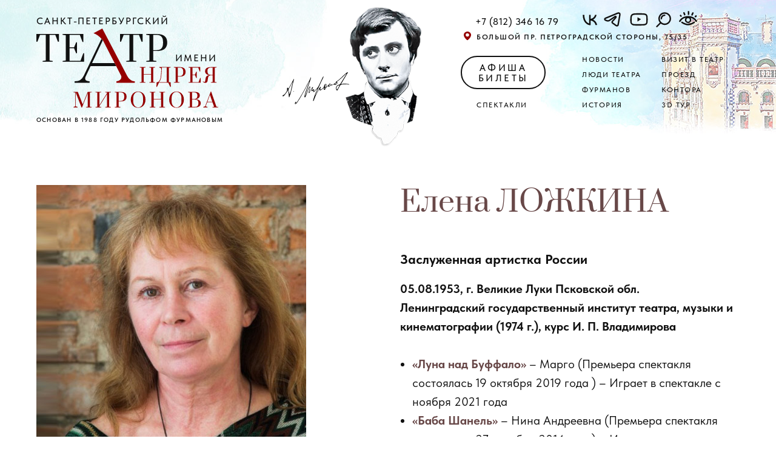

--- FILE ---
content_type: text/html; charset=UTF-8
request_url: https://www.mironov-theatre.ru/spektakli/luna-nad-buffalo/tpost/j98toobzz1-elena-lozhkina
body_size: 52586
content:
<!DOCTYPE html> <html> <head> <meta charset="utf-8" /> <meta http-equiv="Content-Type" content="text/html; charset=utf-8" /> <meta name="viewport" content="width=device-width, initial-scale=1.0" /> <!--metatextblock-->
    <title>Елена ЛОЖКИНА</title>
    <meta name="description" content="Заслуженная артистка России">
    <meta name="keywords" content="">
    <meta name="robots" content="index, follow" />

    <meta property="og:title" content="Елена ЛОЖКИНА" />
    <meta property="og:description" content="Заслуженная артистка России" />
    <meta property="og:type" content="website" />
    <meta property="og:url" content="https://www.mironov-theatre.ru/spektakli/luna-nad-buffalo/tpost/j98toobzz1-elena-lozhkina" />
    <meta property="og:image" content="https://static.tildacdn.com/tild3363-3330-4231-b137-346530303435/lojkina-03.jpg" />

    <link rel="canonical" href="https://www.mironov-theatre.ru/spektakli/luna-nad-buffalo/tpost/j98toobzz1-elena-lozhkina" />
    <link rel="alternate" type="application/rss+xml" title="Люди театра" href="https://mironov-theatre.ru/rss-feed-824473631741.xml" />
    <link rel="amphtml" href="https://www.mironov-theatre.ru/spektakli/luna-nad-buffalo/tpost/j98toobzz1-elena-lozhkina?amp=true">

<!--/metatextblock--> <meta name="format-detection" content="telephone=no" /> <meta http-equiv="x-dns-prefetch-control" content="on"> <link rel="dns-prefetch" href="https://ws.tildacdn.com"> <link rel="dns-prefetch" href="https://static.tildacdn.com"> <link rel="icon" type="image/png" sizes="32x32" href="https://static.tildacdn.com/tild3564-3566-4966-b463-663064393131/icon32.png" media="(prefers-color-scheme: light)"/> <link rel="icon" type="image/png" sizes="32x32" href="https://static.tildacdn.com/tild3234-6139-4932-b234-646339323337/icon32.png" media="(prefers-color-scheme: dark)"/> <link rel="icon" type="image/svg+xml" sizes="any" href="https://static.tildacdn.com/tild3037-6139-4562-a631-333338363636/Artboard1icon.svg"> <link rel="apple-touch-icon" type="image/png" href="https://static.tildacdn.com/tild6232-6434-4364-a430-636533353366/icon180.png"> <link rel="icon" type="image/png" sizes="192x192" href="https://static.tildacdn.com/tild6232-6434-4364-a430-636533353366/icon180.png"> <!-- Assets --> <script src="https://neo.tildacdn.com/js/tilda-fallback-1.0.min.js" async charset="utf-8"></script> <link rel="stylesheet" href="https://static.tildacdn.com/css/tilda-grid-3.0.min.css" type="text/css" media="all" onerror="this.loaderr='y';"/> <link rel="stylesheet" href="https://static.tildacdn.com/ws/project5324416/tilda-blocks-page36023338.min.css?t=1734438996" type="text/css" media="all" onerror="this.loaderr='y';" /><link rel="stylesheet" href="https://static.tildacdn.com/ws/project5324416/tilda-blocks-page30884949.min.css?t=1768595956" type="text/css" media="all" onerror="this.loaderr='y';" /><link rel="stylesheet" href="https://static.tildacdn.com/ws/project5324416/tilda-blocks-page31299705.min.css?t=1768595956" type="text/css" media="all" onerror="this.loaderr='y';" /> <link rel="stylesheet" href="https://static.tildacdn.com/css/tilda-animation-2.0.min.css" type="text/css" media="all" onerror="this.loaderr='y';" /> <link rel="stylesheet" href="https://static.tildacdn.com/css/tilda-cover-1.0.min.css" type="text/css" media="all" onerror="this.loaderr='y';" /> <link rel="stylesheet" href="https://static.tildacdn.com/css/tilda-cards-1.0.min.css" type="text/css" media="all" onerror="this.loaderr='y';" /> <link rel="stylesheet" href="https://static.tildacdn.com/css/tilda-slds-1.4.min.css" type="text/css" media="print" onload="this.media='all';" onerror="this.loaderr='y';" /> <noscript><link rel="stylesheet" href="https://static.tildacdn.com/css/tilda-slds-1.4.min.css" type="text/css" media="all" /></noscript> <link rel="stylesheet" href="https://static.tildacdn.com/css/tilda-popup-1.1.min.css" type="text/css" media="print" onload="this.media='all';" onerror="this.loaderr='y';" /> <noscript><link rel="stylesheet" href="https://static.tildacdn.com/css/tilda-popup-1.1.min.css" type="text/css" media="all" /></noscript> <link rel="stylesheet" href="https://static.tildacdn.com/css/tilda-feed-1.0.min.css" type="text/css" media="all" /><link rel="stylesheet" href="https://static.tildacdn.com/css/tilda-menusub-1.0.min.css" type="text/css" media="all" /> <link rel="stylesheet" href="https://static.tildacdn.com/css/tilda-forms-1.0.min.css" type="text/css" media="all" onerror="this.loaderr='y';" /> <link rel="stylesheet" href="https://static.tildacdn.com/css/tilda-zoom-2.0.min.css" type="text/css" media="print" onload="this.media='all';" onerror="this.loaderr='y';" /> <noscript><link rel="stylesheet" href="https://static.tildacdn.com/css/tilda-zoom-2.0.min.css" type="text/css" media="all" /></noscript> <link rel="stylesheet" type="text/css" href="/custom.css?t=1734438996"> <link rel="stylesheet" href="https://static.tildacdn.com/css/fonts-tildasans.css" type="text/css" media="all" onerror="this.loaderr='y';" /> <script nomodule src="https://static.tildacdn.com/js/tilda-polyfill-1.0.min.js" charset="utf-8"></script> <script type="text/javascript">function t_onReady(func) {if(document.readyState!='loading') {func();} else {document.addEventListener('DOMContentLoaded',func);}}
function t_onFuncLoad(funcName,okFunc,time) {if(typeof window[funcName]==='function') {okFunc();} else {setTimeout(function() {t_onFuncLoad(funcName,okFunc,time);},(time||100));}}function t_throttle(fn,threshhold,scope) {return function() {fn.apply(scope||this,arguments);};}function t396_initialScale(t){t=document.getElementById("rec"+t);if(t){t=t.querySelector(".t396__artboard");if(t){var e,r=document.documentElement.clientWidth,a=[];if(i=t.getAttribute("data-artboard-screens"))for(var i=i.split(","),l=0;l<i.length;l++)a[l]=parseInt(i[l],10);else a=[320,480,640,960,1200];for(l=0;l<a.length;l++){var n=a[l];n<=r&&(e=n)}var o="edit"===window.allrecords.getAttribute("data-tilda-mode"),d="center"===t396_getFieldValue(t,"valign",e,a),c="grid"===t396_getFieldValue(t,"upscale",e,a),s=t396_getFieldValue(t,"height_vh",e,a),u=t396_getFieldValue(t,"height",e,a),g=!!window.opr&&!!window.opr.addons||!!window.opera||-1!==navigator.userAgent.indexOf(" OPR/");if(!o&&d&&!c&&!s&&u&&!g){for(var _=parseFloat((r/e).toFixed(3)),f=[t,t.querySelector(".t396__carrier"),t.querySelector(".t396__filter")],l=0;l<f.length;l++)f[l].style.height=Math.floor(parseInt(u,10)*_)+"px";t396_scaleInitial__getElementsToScale(t).forEach(function(t){t.style.zoom=_})}}}}function t396_scaleInitial__getElementsToScale(t){return t?Array.prototype.slice.call(t.children).filter(function(t){return t&&(t.classList.contains("t396__elem")||t.classList.contains("t396__group"))}):[]}function t396_getFieldValue(t,e,r,a){var i=a[a.length-1],l=r===i?t.getAttribute("data-artboard-"+e):t.getAttribute("data-artboard-"+e+"-res-"+r);if(!l)for(var n=0;n<a.length;n++){var o=a[n];if(!(o<=r)&&(l=o===i?t.getAttribute("data-artboard-"+e):t.getAttribute("data-artboard-"+e+"-res-"+o)))break}return l}</script> <script src="https://static.tildacdn.com/js/jquery-1.10.2.min.js" charset="utf-8" onerror="this.loaderr='y';"></script> <script src="https://static.tildacdn.com/js/tilda-scripts-3.0.min.js" charset="utf-8" defer onerror="this.loaderr='y';"></script> <script src="https://static.tildacdn.com/ws/project5324416/tilda-blocks-page36023338.min.js?t=1734438996" charset="utf-8" onerror="this.loaderr='y';"></script><script src="https://static.tildacdn.com/ws/project5324416/tilda-blocks-page30884949.min.js?t=1768595956" onerror="this.loaderr='y';"></script><script src="https://static.tildacdn.com/ws/project5324416/tilda-blocks-page31299705.min.js?t=1768595956" onerror="this.loaderr='y';"></script> <script src="https://static.tildacdn.com/js/tilda-lazyload-1.0.min.js" charset="utf-8" async onerror="this.loaderr='y';"></script> <script src="https://static.tildacdn.com/js/tilda-animation-2.0.min.js" charset="utf-8" async onerror="this.loaderr='y';"></script> <script src="https://static.tildacdn.com/js/tilda-cover-1.0.min.js" charset="utf-8" async onerror="this.loaderr='y';"></script> <script src="https://static.tildacdn.com/js/tilda-zero-1.1.min.js" charset="utf-8" async onerror="this.loaderr='y';"></script> <script src="https://static.tildacdn.com/js/tilda-cards-1.0.min.js" charset="utf-8" async onerror="this.loaderr='y';"></script> <script src="https://static.tildacdn.com/js/tilda-slds-1.4.min.js" charset="utf-8" async onerror="this.loaderr='y';"></script> <script src="https://static.tildacdn.com/js/hammer.min.js" charset="utf-8" async onerror="this.loaderr='y';"></script> <script src="https://static.tildacdn.com/js/masonry-imagesloaded.min.js" charset="utf-8" async onerror="this.loaderr='y';"></script> <script src="https://static.tildacdn.com/js/tilda-video-1.0.min.js" charset="utf-8" async onerror="this.loaderr='y';"></script> <script src="https://static.tildacdn.com/js/tilda-video-processor-1.0.min.js" charset="utf-8" async onerror="this.loaderr='y';"></script> <script src="https://static.tildacdn.com/js/tilda-feed-1.0.min.js" charset="utf-8"></script><script src="https://static.tildacdn.com/js/tilda-zero-fixed-1.0.min.js" charset="utf-8"></script><script src="https://static.tildacdn.com/js/tilda-zero-forms-1.0.min.js" charset="utf-8"></script><script src="https://static.tildacdn.com/js/tilda-zero-gallery-1.0.min.js" charset="utf-8"></script><script src="https://static.tildacdn.com/js/tilda-zero-tooltip-1.0.min.js" charset="utf-8"></script><script src="https://static.tildacdn.com/js/tilda-zero-video-1.0.min.js" charset="utf-8"></script><script src="https://static.tildacdn.com/js/tilda-menusub-1.0.min.js" charset="utf-8"></script><script src="https://static.tildacdn.com/js/tilda-submenublocks-1.0.min.js" charset="utf-8"></script><script src="https://static.tildacdn.com/js/tilda-forms-1.0.min.js" charset="utf-8"></script><link rel="stylesheet" href="https://static.tildacdn.com/css/tilda-forms-1.0.min.css" type="text/css" media="all"><script src="https://static.tildacdn.com/js/tilda-map-1.0.min.js" charset="utf-8"></script><script src="https://static.tildacdn.com/js/tilda-vote-1.1.min.js" charset="utf-8"></script> <script src="https://static.tildacdn.com/js/tilda-widget-positions-1.0.min.js" charset="utf-8" async onerror="this.loaderr='y';"></script> <script src="https://static.tildacdn.com/js/tilda-menu-1.0.min.js" charset="utf-8" async onerror="this.loaderr='y';"></script> <script src="https://static.tildacdn.com/js/tilda-animation-sbs-1.0.min.js" charset="utf-8" async onerror="this.loaderr='y';"></script> <script src="https://static.tildacdn.com/js/tilda-zoom-2.0.min.js" charset="utf-8" async onerror="this.loaderr='y';"></script> <script src="https://static.tildacdn.com/js/tilda-zero-scale-1.0.min.js" charset="utf-8" async onerror="this.loaderr='y';"></script> <script src="https://static.tildacdn.com/js/tilda-skiplink-1.0.min.js" charset="utf-8" async onerror="this.loaderr='y';"></script> <script src="https://static.tildacdn.com/js/tilda-events-1.0.min.js" charset="utf-8" async onerror="this.loaderr='y';"></script> <!-- nominify begin --><script type="module" src="https://wdt.bileter.ru/5b0f960e8915b35613d50ef7c71ab6bb.js"></script> <!--script src="https://apit.bileter.ru/5b0f960e8915b35613d50ef7c71ab6bb.js"></script--> <!--link rel="stylesheet" href="https://apit.bileter.ru/css/apit.css" type="text/css" media="all" /--> <!--link rel="stylesheet" href="https://apit.bileter.ru/css/www.mironov-theatre.ru.css" type="text/css" media="all" /--> <script src="https://lidrekon.ru/slep/js/uhpv-full.min.js"></script> <!--script type='text/javascript'>
/* <![CDATA[ */
var bvi = {"BviPanel":"1","BviPanelBg":"white","BviPanelFontSize":"18","BviPanelLetterSpacing":"normal","BviPanelLineHeight":"normal","BviPanelImg":"1","BviPanelImgXY":"1","BviPanelReload":"0","BviPanelNoWork":"0","BviPanelText":"\u0412\u0435\u0440\u0441\u0438\u044f \u0434\u043b\u044f \u0441\u043b\u0430\u0431\u043e\u0432\u0438\u0434\u044f\u0449\u0438\u0445","BviPanelCloseText":"\u041e\u0431\u044b\u0447\u043d\u0430\u044f \u0432\u0435\u0440\u0441\u0438\u044f \u0441\u0430\u0439\u0442\u0430","BviFixPanel":"1","ver":"Button visually impaired version 1.0.3","BviCloseClassAndId":"","BviTextBg":"#e53935","BviTextColor":"#ffffff","BviSizeText":"14","BviSizeIcon":"30","BviPlay":"1"};
/* ]]> */
</script> <script src="https://ajax.googleapis.com/ajax/libs/jquery/1.11.3/jquery.min.js"></script> <script src='https://dl.dropboxusercontent.com/s/q3t2dhrq3a8kymb/responsivevoice.min.js'></script> <script src="https://dl.dropboxusercontent.com/s/bw4ehpgdor3onja/bvi-panel.js"></script> <script src="https://dl.dropboxusercontent.com/s/9h9yxgnmw8n86aw/bvi.min.js"></script> <script src="https://dl.dropboxusercontent.com/s/7vglxjiurv2mtk2/js.cookie.js"></script> <link rel="stylesheet" href="https://dl.dropboxusercontent.com/s/jqgg5uwft0cz6ge/bvi.css" type="text/css"--><!-- nominify end --><script type="text/javascript">window.dataLayer=window.dataLayer||[];</script> <script type="text/javascript">(function() {if((/bot|google|yandex|baidu|bing|msn|duckduckbot|teoma|slurp|crawler|spider|robot|crawling|facebook/i.test(navigator.userAgent))===false&&typeof(sessionStorage)!='undefined'&&sessionStorage.getItem('visited')!=='y'&&document.visibilityState){var style=document.createElement('style');style.type='text/css';style.innerHTML='@media screen and (min-width: 980px) {.t-records {opacity: 0;}.t-records_animated {-webkit-transition: opacity ease-in-out .2s;-moz-transition: opacity ease-in-out .2s;-o-transition: opacity ease-in-out .2s;transition: opacity ease-in-out .2s;}.t-records.t-records_visible {opacity: 1;}}';document.getElementsByTagName('head')[0].appendChild(style);function t_setvisRecs(){var alr=document.querySelectorAll('.t-records');Array.prototype.forEach.call(alr,function(el) {el.classList.add("t-records_animated");});setTimeout(function() {Array.prototype.forEach.call(alr,function(el) {el.classList.add("t-records_visible");});sessionStorage.setItem("visited","y");},400);}
document.addEventListener('DOMContentLoaded',t_setvisRecs);}})();</script></head> <body class="t-body" style="margin:0;"> <!--allrecords--> <div id="allrecords" class="t-records" data-post-page="y" data-hook="blocks-collection-content-node" data-tilda-project-id="5324416" data-tilda-page-id="36023338" data-tilda-page-alias="spektakli/luna-nad-buffalo" data-tilda-formskey="f2f99298014eb7e7e56a7be1b5324416" data-tilda-lazy="yes" data-tilda-root-zone="com" data-tilda-project-headcode="yes">

<!-- POST START -->

<!--header-->
<div id="t-header" class="t-records" data-hook="blocks-collection-content-node" data-tilda-project-id="5324416" data-tilda-page-id="30884949" data-tilda-page-alias="header" data-tilda-formskey="f2f99298014eb7e7e56a7be1b5324416" data-tilda-lazy="yes" data-tilda-root-zone="one"  data-tilda-project-headcode="yes"     data-tilda-project-country="RU">

    <div id="rec499922502" class="r t-rec" style=" " data-animationappear="off" data-record-type="360"      >
<!-- T360 -->

        
    <style>
    @media screen and (min-width: 980px) {
        .t-records {
            opacity: 0;
        }
        .t-records_animated {
            -webkit-transition: opacity ease-in-out .5s;
            -moz-transition: opacity ease-in-out .5s;
            -o-transition: opacity ease-in-out .5s;
            transition: opacity ease-in-out .5s;
        }
        .t-records.t-records_visible,
        .t-records .t-records {
            opacity: 1;
        }
    }
    </style>
    
    
    
    <script>
        t_onReady(function () {
            var allRecords = document.querySelector('.t-records');
            window.addEventListener('pageshow', function (event) {
                if (event.persisted) {
                    allRecords.classList.add('t-records_visible');
                }
            });
        
            var rec = document.querySelector('#rec499922502');
            if (!rec) return;
            rec.setAttribute('data-animationappear', 'off');
            rec.style.opacity = '1';
            allRecords.classList.add('t-records_animated');
            setTimeout(function () {
                allRecords.classList.add('t-records_visible');
            }, 200);
        });
    </script>

        <script>
        t_onReady(function () {
            var selects = 'button:not(.t-submit):not(.t835__btn_next):not(.t835__btn_prev):not(.t835__btn_result):not(.t862__btn_next):not(.t862__btn_prev):not(.t862__btn_result):not(.t854__news-btn):not(.t862__btn_next),' +
                'a:not([href*="#"]):not(.carousel-control):not(.t-carousel__control):not(.t807__btn_reply):not([href^="#price"]):not([href^="javascript"]):not([href^="mailto"]):not([href^="tel"]):not([href^="link_sub"]):not(.js-feed-btn-show-more):not(.t367__opener):not([href^="https://www.dropbox.com/"])';
            var elements = document.querySelectorAll(selects);
            Array.prototype.forEach.call(elements, function (element) {
                if (element.getAttribute('data-menu-submenu-hook')) return;
                element.addEventListener('click', function (event) {
                    var goTo = this.getAttribute('href');
                    if (goTo !== null && !goTo.startsWith('#')) {
                        var ctrl = event.ctrlKey;
                        var cmd = event.metaKey && navigator.platform.indexOf('Mac') !== -1;
                        if (!ctrl && !cmd) {
                            var target = this.getAttribute('target');
                            if (target !== '_blank') {
                                event.preventDefault();
                                var allRecords = document.querySelector('.t-records');
                                if (allRecords) {
                                    allRecords.classList.remove('t-records_visible');
                                }
                                setTimeout(function () {
                                    window.location = goTo;
                                }, 500);
                            }
                        }
                    }
                });
            });
        });
    </script>
    
        <style>
    .t360__bar {
        background-color: #b30000;
    }
    </style>
    <script>
        t_onReady(function () {
            var isSafari = /Safari/.test(navigator.userAgent) && /Apple Computer/.test(navigator.vendor);
			if (!isSafari) {
                document.body.insertAdjacentHTML('beforeend', '<div class="t360__progress"><div class="t360__bar"></div></div>');
                setTimeout(function () {
                    var bar = document.querySelector('.t360__bar');
                    if (bar) bar.classList.add('t360__barprogress');
                }, 10);
            }
        });

        // Функция финализации прогресс-бара
        function t360_onProgressLoad() {
            var bar = document.querySelector('.t360__bar');
            if (!bar) return;
            bar.classList.remove('t360__barprogress');
            bar.classList.add('t360__barprogressfinished');
            setTimeout(function () {
                bar.classList.add('t360__barprogresshidden');
            }, 20);
            setTimeout(function () {
                var progress = document.querySelector('.t360__progress');
                if (progress) progress.style.display = 'none';
            }, 500);
        }
        // Если документ уже загружен – не вешаем listener, а запускаем сразу (с задержкой, чтобы прогресс-бар успел появиться)
        if (document.readyState === 'complete') {
            setTimeout(t360_onProgressLoad, 60);
        } else {
            window.addEventListener('load', t360_onProgressLoad);
        }
    </script>
        

</div>


    <div id="rec509721160" class="r t-rec" style=" " data-animationappear="off" data-record-type="396"      >
<!-- T396 -->
<style>#rec509721160 .t396__artboard {height: 210px; background-color: #ffffff; overflow: visible;}#rec509721160 .t396__filter {height: 210px;    }#rec509721160 .t396__carrier{height: 210px;background-position: center center;background-attachment: scroll;background-size: cover;background-repeat: no-repeat;}@media screen and (max-width: 1199px) {#rec509721160 .t396__artboard,#rec509721160 .t396__filter,#rec509721160 .t396__carrier {height: 230px;}#rec509721160 .t396__artboard {background-color:#ffffff;}#rec509721160 .t396__filter {    }#rec509721160 .t396__carrier {background-position: center center;background-attachment: scroll;}}@media screen and (max-width: 959px) {#rec509721160 .t396__artboard,#rec509721160 .t396__filter,#rec509721160 .t396__carrier {height: 240px;}#rec509721160 .t396__filter {}#rec509721160 .t396__carrier {background-attachment: scroll;}}@media screen and (max-width: 639px) {#rec509721160 .t396__artboard,#rec509721160 .t396__filter,#rec509721160 .t396__carrier {height: 280px;}#rec509721160 .t396__filter {}#rec509721160 .t396__carrier {background-attachment: scroll;}}@media screen and (max-width: 479px) {#rec509721160 .t396__artboard,#rec509721160 .t396__filter,#rec509721160 .t396__carrier {height: 300px;}#rec509721160 .t396__filter {}#rec509721160 .t396__carrier {background-attachment: scroll;}}#rec509721160 .tn-elem[data-elem-id="1677190643981"] {
  text-align: center;
  z-index: 36;
  top: -307px;
  left: 1926px;
  width: 55px;
  height: 55px;
}
#rec509721160 .tn-elem[data-elem-id="1677190643981"] .tn-atom {
  color: transparent;
  font-size: 14px;
  font-family: 'Arial', Arial,sans-serif;
  line-height: 1.55;
  font-weight: 600;
  border-radius: 30px;
  background-position: center center;
  --t396-speedhover: 0.2s;
  transition: background-color var(--t396-speedhover,0s) ease-in-out, color var(--t396-speedhover,0s) ease-in-out, border-color var(--t396-speedhover,0s) ease-in-out, box-shadow var(--t396-shadowshoverspeed,0.2s) ease-in-out;
  position: relative;
  z-index: 1;
  background-color: var(--t396-bgcolor-color, transparent);
  background-image: var(--t396-bgcolor-image, none);
  -webkit-box-pack: center;
  -ms-flex-pack: center;
  justify-content: center;
}
#rec509721160 .tn-elem[data-elem-id="1677190643981"] .tn-atom::after {
  content: '';
  position: absolute;
  width: 100%;
  height: 100%;
  left: 0;
  top: 0;
  box-sizing: border-box;
  background-origin: border-box;
  background-clip: border-box;
  pointer-events: none;
  transition: opacity var(--t396-speedhover,0s) ease-in-out;;
  z-index: -1;
  opacity: 0;
  background-color: var(--t396-bgcolor-hover-color, var(--t396-bgcolor-color, transparent));
  background-image: var(--t396-bgcolor-hover-image, var(--t396-bgcolor-image, none));
}
#rec509721160 .tn-elem[data-elem-id="1677190643981"] .tn-atom .tn-atom__button-text {
  transition: color var(--t396-speedhover,0s) ease-in-out;
  color: transparent;
}
#rec509721160 .tn-elem[data-elem-id="1677190643981"] .tn-atom .tn-atom__button-border::before {
  display: none;
}
#rec509721160 .tn-elem[data-elem-id="1677190643981"] .tn-atom .tn-atom__button-border::after {
  display: none;
}
@media (hover), (min-width:0\0) {
  #rec509721160 .tn-elem[data-elem-id="1677190643981"] .tn-atom:hover::after {
    opacity: 1;
  }
}
@media screen and (max-width: 1199px) {
  #rec509721160 .tn-elem[data-elem-id="1677190643981"] .tn-atom {
    white-space: normal;
    background-size: cover;
  }
  #rec509721160 .tn-elem[data-elem-id="1677190643981"] .tn-atom .tn-atom__button-text {
    overflow: visible;
  }
  #rec509721160 .tn-elem[data-elem-id="1677190643981"] .tn-atom .tn-atom__button-border::before {
    display: none;
  }
  #rec509721160 .tn-elem[data-elem-id="1677190643981"] .tn-atom .tn-atom__button-border::after {
    display: none;
  }
}
@media screen and (max-width: 959px) {
  #rec509721160 .tn-elem[data-elem-id="1677190643981"] {
    width: px;
  }
  #rec509721160 .tn-elem[data-elem-id="1677190643981"] .tn-atom {
    white-space: normal;
    background-size: cover;
  }
  #rec509721160 .tn-elem[data-elem-id="1677190643981"] .tn-atom .tn-atom__button-text {
    overflow: visible;
  }
  #rec509721160 .tn-elem[data-elem-id="1677190643981"] .tn-atom .tn-atom__button-border::before {
    display: none;
  }
  #rec509721160 .tn-elem[data-elem-id="1677190643981"] .tn-atom .tn-atom__button-border::after {
    display: none;
  }
}
@media screen and (max-width: 639px) {
  #rec509721160 .tn-elem[data-elem-id="1677190643981"] {
    width: px;
  }
  #rec509721160 .tn-elem[data-elem-id="1677190643981"] .tn-atom {
    white-space: normal;
    background-size: cover;
  }
  #rec509721160 .tn-elem[data-elem-id="1677190643981"] .tn-atom .tn-atom__button-text {
    overflow: visible;
  }
  #rec509721160 .tn-elem[data-elem-id="1677190643981"] .tn-atom .tn-atom__button-border::before {
    display: none;
  }
  #rec509721160 .tn-elem[data-elem-id="1677190643981"] .tn-atom .tn-atom__button-border::after {
    display: none;
  }
}
@media screen and (max-width: 479px) {
  #rec509721160 .tn-elem[data-elem-id="1677190643981"] {
    width: px;
  }
  #rec509721160 .tn-elem[data-elem-id="1677190643981"] .tn-atom {
    white-space: normal;
    background-size: cover;
  }
  #rec509721160 .tn-elem[data-elem-id="1677190643981"] .tn-atom .tn-atom__button-text {
    overflow: visible;
  }
  #rec509721160 .tn-elem[data-elem-id="1677190643981"] .tn-atom .tn-atom__button-border::before {
    display: none;
  }
  #rec509721160 .tn-elem[data-elem-id="1677190643981"] .tn-atom .tn-atom__button-border::after {
    display: none;
  }
}#rec509721160 .tn-elem[data-elem-id="1677190699995"] {
  z-index: 37;
  top: -291px;
  left: 1934px;
  width: 38px;
  height: 3px;
  pointer-events: none;
}
#rec509721160 .tn-elem[data-elem-id="1677190699995"] .tn-atom {
  background-color: #950000;
  background-position: center center;
  border-width: var(--t396-borderwidth, 0);
  border-style: var(--t396-borderstyle, solid);
  border-color: var(--t396-bordercolor, transparent);
  transition: background-color var(--t396-speedhover,0s) ease-in-out, color var(--t396-speedhover,0s) ease-in-out, border-color var(--t396-speedhover,0s) ease-in-out, box-shadow var(--t396-shadowshoverspeed,0.2s) ease-in-out;
}#rec509721160 .tn-elem[data-elem-id="1677190743814"] {
  z-index: 38;
  top: -281px;
  left: 1934px;
  width: 38px;
  height: 3px;
  pointer-events: none;
}
#rec509721160 .tn-elem[data-elem-id="1677190743814"] .tn-atom {
  background-color: #950000;
  background-position: center center;
  border-width: var(--t396-borderwidth, 0);
  border-style: var(--t396-borderstyle, solid);
  border-color: var(--t396-bordercolor, transparent);
  transition: background-color var(--t396-speedhover,0s) ease-in-out, color var(--t396-speedhover,0s) ease-in-out, border-color var(--t396-speedhover,0s) ease-in-out, box-shadow var(--t396-shadowshoverspeed,0.2s) ease-in-out;
}#rec509721160 .tn-elem[data-elem-id="1677190746187"] {
  z-index: 39;
  top: -271px;
  left: 1934px;
  width: 38px;
  height: 3px;
  pointer-events: none;
}
#rec509721160 .tn-elem[data-elem-id="1677190746187"] .tn-atom {
  background-color: #950000;
  background-position: center center;
  border-width: var(--t396-borderwidth, 0);
  border-style: var(--t396-borderstyle, solid);
  border-color: var(--t396-bordercolor, transparent);
  transition: background-color var(--t396-speedhover,0s) ease-in-out, color var(--t396-speedhover,0s) ease-in-out, border-color var(--t396-speedhover,0s) ease-in-out, box-shadow var(--t396-shadowshoverspeed,0.2s) ease-in-out;
}#rec509721160 .tn-elem[data-elem-id="1695047052224"] {
  z-index: 2;
  top:  calc(210px - 20px + 19px);;
  left:  calc(50% - 960px + 0px);;
  width: 1920px;
  height: 20px;
}
#rec509721160 .tn-elem[data-elem-id="1695047052224"] .tn-atom {
  background-position: center center;
  background-size: cover;
  background-repeat: no-repeat;
  border-width: var(--t396-borderwidth, 0);
  border-style: var(--t396-borderstyle, solid);
  border-color: var(--t396-bordercolor, transparent);
  transition: background-color var(--t396-speedhover,0s) ease-in-out, color var(--t396-speedhover,0s) ease-in-out, border-color var(--t396-speedhover,0s) ease-in-out, box-shadow var(--t396-shadowshoverspeed,0.2s) ease-in-out;
}
@media screen and (max-width: 639px) {
  #rec509721160 .tn-elem[data-elem-id="1695047052224"] {
    top:  calc(210px - 20px + 19px);;
  }
}#rec509721160 .tn-elem[data-elem-id="1667491872524"] {
  z-index: 3;
  top:  calc(210px - 431px + -5px);;
  left:  0px;;
  width: 545px;
  height: 431px;
}
#rec509721160 .tn-elem[data-elem-id="1667491872524"] .tn-atom {
  opacity: 0.75;
  background-position: center center;
  background-size: cover;
  background-repeat: no-repeat;
  border-width: var(--t396-borderwidth, 0);
  border-style: var(--t396-borderstyle, solid);
  border-color: var(--t396-bordercolor, transparent);
  transition: background-color var(--t396-speedhover,0s) ease-in-out, color var(--t396-speedhover,0s) ease-in-out, border-color var(--t396-speedhover,0s) ease-in-out, box-shadow var(--t396-shadowshoverspeed,0.2s) ease-in-out;
}
@media screen and (max-width: 1199px) {
  #rec509721160 .tn-elem[data-elem-id="1667491872524"] {
    top:  calc(210px - 431px + -1px);;
    left:  0px;;
    width: 480px;
    height: 380px;
  }
}
@media screen and (max-width: 959px) {
  #rec509721160 .tn-elem[data-elem-id="1667491872524"] {
    top:  calc(210px - 431px + -4px);;
    left:  0px;;
  }
  #rec509721160 .tn-elem[data-elem-id="1667491872524"] .tn-atom {
    background-position: center center;
    background-size: cover;
    --t396-borderstyle: solid;
    --t396-borderstyle-existed: 1;
  }
}
@media screen and (max-width: 639px) {
  #rec509721160 .tn-elem[data-elem-id="1667491872524"] {
    top:  calc(210px - 431px + 0px);;
    left:  0px;;
    width: 355px;
    height: 285px;
  }
}
@media screen and (max-width: 479px) {
  #rec509721160 .tn-elem[data-elem-id="1667491872524"] {
    top:  calc(210px - 431px + 0px);;
    left:  0px;;
    width: 365px;
    height: 295px;
  }
}#rec509721160 .tn-elem[data-elem-id="1670777683024"] {
  z-index: 4;
  top:  0px;;
  left:  calc(100% - 435px + 0px);;
  width: 435px;
  height: auto;
}
#rec509721160 .tn-elem[data-elem-id="1670777683024"] .tn-atom {
  opacity: 0.5;
  background-position: center center;
  border-width: var(--t396-borderwidth, 0);
  border-style: var(--t396-borderstyle, solid);
  border-color: var(--t396-bordercolor, transparent);
  transition: background-color var(--t396-speedhover,0s) ease-in-out, color var(--t396-speedhover,0s) ease-in-out, border-color var(--t396-speedhover,0s) ease-in-out, box-shadow var(--t396-shadowshoverspeed,0.2s) ease-in-out;
}
@media screen and (max-width: 1199px) {
  #rec509721160 .tn-elem[data-elem-id="1670777683024"] {
    top:  0px;;
    left:  calc(100% - 435px + 0px);;
    height: auto;
  }
}
@media screen and (max-width: 959px) {
  #rec509721160 .tn-elem[data-elem-id="1670777683024"] {
    top:  -13px;;
    left:  calc(100% - 435px + 1022px);;
    width: 282px;
    height: auto;
  }
  #rec509721160 .tn-elem[data-elem-id="1670777683024"] .tn-atom {
    background-size: cover;
    --t396-borderstyle: solid;
    --t396-borderstyle-existed: 1;
    --t396-bordercolor: transparent;
  }
}
@media screen and (max-width: 639px) {
  #rec509721160 .tn-elem[data-elem-id="1670777683024"] {
    top:  -26px;;
    left:  calc(100% - 435px + 1072px);;
    height: auto;
  }
}
@media screen and (max-width: 479px) {
  #rec509721160 .tn-elem[data-elem-id="1670777683024"] {
    top:  -51px;;
    left:  calc(100% - 435px + 954px);;
    height: auto;
  }
}#rec509721160 .tn-elem[data-elem-id="1696760749172"] {
  z-index: 6;
  top:  17px;;
  left:  calc(50% - 600px + 1080px);;
  width: 30px;
  height: 30px;
}
#rec509721160 .tn-elem[data-elem-id="1696760749172"] .tn-atom {
  background-position: center center;
  border-width: var(--t396-borderwidth, 0);
  border-style: var(--t396-borderstyle, solid);
  border-color: var(--t396-bordercolor, transparent);
  transition: background-color var(--t396-speedhover,0s) ease-in-out, color var(--t396-speedhover,0s) ease-in-out, border-color var(--t396-speedhover,0s) ease-in-out, box-shadow var(--t396-shadowshoverspeed,0.2s) ease-in-out;
}
@media screen and (max-width: 1199px) {
  #rec509721160 .tn-elem[data-elem-id="1696760749172"] {
    top:  20px;;
    left:  calc(50% - 480px + 824px);;
    width: 24px;
    height: 24px;
  }
}
@media screen and (max-width: 959px) {
  #rec509721160 .tn-elem[data-elem-id="1696760749172"] {
    top:  -16px;;
    left:  calc(50% - 320px + 1141px);;
  }
}
@media screen and (max-width: 639px) {
  #rec509721160 .tn-elem[data-elem-id="1696760749172"] {
    top:  -24px;;
    left:  calc(50% - 240px + 834px);;
  }
}
@media screen and (max-width: 479px) {
  #rec509721160 .tn-elem[data-elem-id="1696760749172"] {
    top:  93px;;
    left:  calc(50% - 160px + 898px);;
  }
}#rec509721160 .tn-elem[data-elem-id="1647963842540"] {
  z-index: 10;
  top:  47px;;
  left:  calc(50% - 600px + 20px);;
  width: 300px;
  height: auto;
}
#rec509721160 .tn-elem[data-elem-id="1647963842540"] .tn-atom {
  background-position: center center;
  border-width: var(--t396-borderwidth, 0);
  border-style: var(--t396-borderstyle, solid);
  border-color: var(--t396-bordercolor, transparent);
  transition: background-color var(--t396-speedhover,0s) ease-in-out, color var(--t396-speedhover,0s) ease-in-out, border-color var(--t396-speedhover,0s) ease-in-out, box-shadow var(--t396-shadowshoverspeed,0.2s) ease-in-out;
}
@media screen and (max-width: 1199px) {
  #rec509721160 .tn-elem[data-elem-id="1647963842540"] {
    top:  44px;;
    left:  calc(50% - 480px + 10px);;
    height: auto;
  }
}
@media screen and (max-width: 959px) {
  #rec509721160 .tn-elem[data-elem-id="1647963842540"] {
    top:  54px;;
    left:  calc(50% - 320px + 10px);;
    height: auto;
  }
}
@media screen and (max-width: 639px) {
  #rec509721160 .tn-elem[data-elem-id="1647963842540"] {
    top:  99px;;
    left:  calc(50% - 240px + 10px);;
    height: auto;
  }
}
@media screen and (max-width: 479px) {
  #rec509721160 .tn-elem[data-elem-id="1647963842540"] {
    top:  119px;;
    left:  calc(50% - 160px + 10px);;
    height: auto;
  }
}#rec509721160 .tn-elem[data-elem-id="1647964111052"] {
  z-index: 11;
  top:  12px;;
  left:  calc(50% - 600px + 530px);;
  width: 125px;
  height: auto;
}
#rec509721160 .tn-elem[data-elem-id="1647964111052"] .tn-atom {
  background-position: center center;
  border-width: var(--t396-borderwidth, 0);
  border-style: var(--t396-borderstyle, solid);
  border-color: var(--t396-bordercolor, transparent);
  transition: background-color var(--t396-speedhover,0s) ease-in-out, color var(--t396-speedhover,0s) ease-in-out, border-color var(--t396-speedhover,0s) ease-in-out, box-shadow var(--t396-shadowshoverspeed,0.2s) ease-in-out;
}
@media screen and (max-width: 1199px) {
  #rec509721160 .tn-elem[data-elem-id="1647964111052"] {
    top:  12px;;
    left:  calc(50% - 480px + 390px);;
    width: 125px;
    height: auto;
  }
}
@media screen and (max-width: 959px) {
  #rec509721160 .tn-elem[data-elem-id="1647964111052"] {
    top:  25px;;
    left:  calc(50% - 320px + 346px);;
    height: auto;
  }
  #rec509721160 .tn-elem[data-elem-id="1647964111052"] .tn-atom {
    background-size: cover;
    --t396-borderstyle: solid;
    --t396-borderstyle-existed: 1;
    --t396-bordercolor: transparent;
  }
}
@media screen and (max-width: 639px) {
  #rec509721160 .tn-elem[data-elem-id="1647964111052"] {
    top:  20px;;
    left:  calc(50% - 240px + 339px);;
    width: 115px;
    height: auto;
  }
}
@media screen and (max-width: 479px) {
  #rec509721160 .tn-elem[data-elem-id="1647964111052"] {
    top:  10px;;
    left:  calc(50% - 160px + 244px);;
    width: 80px;
    height: auto;
  }
}#rec509721160 .tn-elem[data-elem-id="1667495174391"] {
  z-index: 12;
  top:  119px;;
  left:  calc(50% - 600px + 426px);;
  width: 110px;
  height: auto;
}
#rec509721160 .tn-elem[data-elem-id="1667495174391"] .tn-atom {
  background-position: center center;
  border-width: var(--t396-borderwidth, 0);
  border-style: var(--t396-borderstyle, solid);
  border-color: var(--t396-bordercolor, transparent);
  transition: background-color var(--t396-speedhover,0s) ease-in-out, color var(--t396-speedhover,0s) ease-in-out, border-color var(--t396-speedhover,0s) ease-in-out, box-shadow var(--t396-shadowshoverspeed,0.2s) ease-in-out;
}
@media screen and (max-width: 1199px) {
  #rec509721160 .tn-elem[data-elem-id="1667495174391"] {
    top:  28px;;
    left:  calc(50% - 480px + 250px);;
    width: 100px;
    height: auto;
  }
}
@media screen and (max-width: 959px) {
  #rec509721160 .tn-elem[data-elem-id="1667495174391"] {
    top:  45px;;
    left:  calc(50% - 320px + 236px);;
    width: 100px;
    height: auto;
  }
  #rec509721160 .tn-elem[data-elem-id="1667495174391"] .tn-atom {
    background-size: cover;
    --t396-borderstyle: solid;
    --t396-borderstyle-existed: 1;
    --t396-bordercolor: transparent;
  }
}
@media screen and (max-width: 639px) {
  #rec509721160 .tn-elem[data-elem-id="1667495174391"] {
    top:  226px;;
    left:  calc(50% - 240px + 346px);;
    height: auto;
  }
}
@media screen and (max-width: 479px) {
  #rec509721160 .tn-elem[data-elem-id="1667495174391"] {
    top:  -285px;;
    left:  calc(50% - 160px + 933px);;
    height: auto;
  }
}#rec509721160 .tn-elem[data-elem-id="1647963919326"] {
  color: #111111;
  z-index: 13;
  top:  23px;;
  left:  calc(50% - 600px + 20px);;
  width: 223px;
  height: auto;
}
#rec509721160 .tn-elem[data-elem-id="1647963919326"] .tn-atom {
  color: #111111;
  font-size: 16px;
  font-family: 'TildaSans', Arial,sans-serif;
  line-height: 1.55;
  font-weight: 500;
  letter-spacing: 1.9px;
  background-position: center center;
  border-width: var(--t396-borderwidth, 0);
  border-style: var(--t396-borderstyle, solid);
  border-color: var(--t396-bordercolor, transparent);
  transition: background-color var(--t396-speedhover,0s) ease-in-out, color var(--t396-speedhover,0s) ease-in-out, border-color var(--t396-speedhover,0s) ease-in-out, box-shadow var(--t396-shadowshoverspeed,0.2s) ease-in-out;
  text-shadow: var(--t396-shadow-text-x, 0px) var(--t396-shadow-text-y, 0px) var(--t396-shadow-text-blur, 0px) rgba(var(--t396-shadow-text-color), var(--t396-shadow-text-opacity, 100%));
}
@media screen and (max-width: 1199px) {
  #rec509721160 .tn-elem[data-elem-id="1647963919326"] {
    top:  20px;;
    left:  calc(50% - 480px + 10px);;
    height: auto;
  }
  #rec509721160 .tn-elem[data-elem-id="1647963919326"] .tn-atom {
    font-size: 16px;
    letter-spacing: 2.1px;
    background-size: cover;
  }
}
@media screen and (max-width: 959px) {
  #rec509721160 .tn-elem[data-elem-id="1647963919326"] {
    top:  28px;;
    left:  calc(50% - 320px + 71px);;
    width: 246px;
    height: auto;
    text-align: left;
  }
  #rec509721160 .tn-elem[data-elem-id="1647963919326"] .tn-atom {
    font-family: 'TildaSans', Arial,sans-serif;
    font-weight: 500;
    letter-spacing: 3px;
    background-size: cover;
    opacity: 1;
  }
}
@media screen and (max-width: 639px) {
  #rec509721160 .tn-elem[data-elem-id="1647963919326"] {
    top:  74px;;
    left:  calc(50% - 240px + 10px);;
    height: auto;
  }
  #rec509721160 .tn-elem[data-elem-id="1647963919326"] .tn-atom {
    letter-spacing: 2px;
    background-size: cover;
  }
}
@media screen and (max-width: 479px) {
  #rec509721160 .tn-elem[data-elem-id="1647963919326"] {
    top:  94px;;
    left:  calc(50% - 160px + 9px);;
    height: auto;
  }
}#rec509721160 .tn-elem[data-elem-id="1647964002018"] {
  color: #111111;
  text-align: right;
  z-index: 14;
  top:  84px;;
  left:  calc(50% - 600px + 238px);;
  width: 80px;
  height: auto;
}
#rec509721160 .tn-elem[data-elem-id="1647964002018"] .tn-atom {
  color: #111111;
  font-size: 16px;
  font-family: 'TildaSans', Arial,sans-serif;
  line-height: 1.55;
  font-weight: 500;
  letter-spacing: 2px;
  background-position: center center;
  border-width: var(--t396-borderwidth, 0);
  border-style: var(--t396-borderstyle, solid);
  border-color: var(--t396-bordercolor, transparent);
  transition: background-color var(--t396-speedhover,0s) ease-in-out, color var(--t396-speedhover,0s) ease-in-out, border-color var(--t396-speedhover,0s) ease-in-out, box-shadow var(--t396-shadowshoverspeed,0.2s) ease-in-out;
  text-shadow: var(--t396-shadow-text-x, 0px) var(--t396-shadow-text-y, 0px) var(--t396-shadow-text-blur, 0px) rgba(var(--t396-shadow-text-color), var(--t396-shadow-text-opacity, 100%));
}
@media screen and (max-width: 1199px) {
  #rec509721160 .tn-elem[data-elem-id="1647964002018"] {
    top:  81px;;
    left:  calc(50% - 480px + 228px);;
    height: auto;
  }
  #rec509721160 .tn-elem[data-elem-id="1647964002018"] .tn-atom {
    font-size: 16px;
    letter-spacing: 2.1px;
    background-size: cover;
  }
}
@media screen and (max-width: 959px) {
  #rec509721160 .tn-elem[data-elem-id="1647964002018"] {
    top:  91px;;
    left:  calc(50% - 320px + 228px);;
    height: auto;
    text-align: right;
  }
  #rec509721160 .tn-elem[data-elem-id="1647964002018"] .tn-atom {
    font-family: 'TildaSans', Arial,sans-serif;
    font-weight: 500;
    background-size: cover;
  }
}
@media screen and (max-width: 639px) {
  #rec509721160 .tn-elem[data-elem-id="1647964002018"] {
    top:  136px;;
    left:  calc(50% - 240px + 232px);;
    height: auto;
  }
  #rec509721160 .tn-elem[data-elem-id="1647964002018"] .tn-atom {
    letter-spacing: 2px;
    background-size: cover;
  }
}
@media screen and (max-width: 479px) {
  #rec509721160 .tn-elem[data-elem-id="1647964002018"] {
    top:  156px;;
    left:  calc(50% - 160px + 230px);;
    height: auto;
  }
}#rec509721160 .tn-elem[data-elem-id="1647964058153"] {
  color: #111111;
  z-index: 15;
  top:  190px;;
  left:  calc(50% - 600px + 20px);;
  width: 320px;
  height: auto;
}
#rec509721160 .tn-elem[data-elem-id="1647964058153"] .tn-atom {
  color: #111111;
  font-size: 10px;
  font-family: 'TildaSans', Arial,sans-serif;
  line-height: 1.5;
  font-weight: 600;
  letter-spacing: 1.2px;
  background-position: center center;
  border-width: var(--t396-borderwidth, 0);
  border-style: var(--t396-borderstyle, solid);
  border-color: var(--t396-bordercolor, transparent);
  transition: background-color var(--t396-speedhover,0s) ease-in-out, color var(--t396-speedhover,0s) ease-in-out, border-color var(--t396-speedhover,0s) ease-in-out, box-shadow var(--t396-shadowshoverspeed,0.2s) ease-in-out;
  text-shadow: var(--t396-shadow-text-x, 0px) var(--t396-shadow-text-y, 0px) var(--t396-shadow-text-blur, 0px) rgba(var(--t396-shadow-text-color), var(--t396-shadow-text-opacity, 100%));
}
@media screen and (max-width: 1199px) {
  #rec509721160 .tn-elem[data-elem-id="1647964058153"] {
    top:  186px;;
    left:  calc(50% - 480px + 10px);;
    height: auto;
  }
  #rec509721160 .tn-elem[data-elem-id="1647964058153"] .tn-atom {
    font-size: 10px;
    letter-spacing: 1.15px;
    background-size: cover;
  }
}
@media screen and (max-width: 959px) {
  #rec509721160 .tn-elem[data-elem-id="1647964058153"] {
    top:  197px;;
    left:  calc(50% - 320px + 10px);;
    height: auto;
    text-align: left;
  }
  #rec509721160 .tn-elem[data-elem-id="1647964058153"] .tn-atom {
    font-family: 'TildaSans', Arial,sans-serif;
    font-weight: 600;
    background-size: cover;
  }
}
@media screen and (max-width: 639px) {
  #rec509721160 .tn-elem[data-elem-id="1647964058153"] {
    top:  240px;;
    left:  calc(50% - 240px + 10px);;
    height: auto;
  }
}
@media screen and (max-width: 479px) {
  #rec509721160 .tn-elem[data-elem-id="1647964058153"] {
    top:  256px;;
    left:  calc(50% - 160px + 10px);;
    height: auto;
  }
}#rec509721160 .tn-elem[data-elem-id="1647974676644"] {
  color: #111111;
  text-align: left;
  z-index: 16;
  top:  23px;;
  left:  calc(50% - 600px + 744px);;
  width: 160px;
  height: 25px;
}
#rec509721160 .tn-elem[data-elem-id="1647974676644"] .tn-atom {
  color: #111111;
  font-size: 16px;
  font-family: 'TildaSans', Arial,sans-serif;
  line-height: 1.55;
  font-weight: 500;
  letter-spacing: 0.5px;
  border-radius: 0px;
  background-position: center center;
  --t396-speedhover: 0.2s;
  transition: background-color var(--t396-speedhover,0s) ease-in-out, color var(--t396-speedhover,0s) ease-in-out, border-color var(--t396-speedhover,0s) ease-in-out, box-shadow var(--t396-shadowshoverspeed,0.2s) ease-in-out;
  position: relative;
  z-index: 1;
  background-color: var(--t396-bgcolor-color, transparent);
  background-image: var(--t396-bgcolor-image, none);
  -webkit-box-pack: start;
  -ms-flex-pack: start;
  justify-content: flex-start;
}
#rec509721160 .tn-elem[data-elem-id="1647974676644"] .tn-atom::after {
  content: '';
  position: absolute;
  width: 100%;
  height: 100%;
  left: 0;
  top: 0;
  box-sizing: border-box;
  background-origin: border-box;
  background-clip: border-box;
  pointer-events: none;
  transition: opacity var(--t396-speedhover,0s) ease-in-out;;
  z-index: -1;
  opacity: 0;
  background-color: var(--t396-bgcolor-hover-color, var(--t396-bgcolor-color, transparent));
  background-image: var(--t396-bgcolor-hover-image, var(--t396-bgcolor-image, none));
}
#rec509721160 .tn-elem[data-elem-id="1647974676644"] .tn-atom .tn-atom__button-text {
  transition: color var(--t396-speedhover,0s) ease-in-out;
  color: #111111;
}
#rec509721160 .tn-elem[data-elem-id="1647974676644"] .tn-atom .tn-atom__button-border::before {
  display: none;
}
#rec509721160 .tn-elem[data-elem-id="1647974676644"] .tn-atom .tn-atom__button-border::after {
  display: none;
}
@media (hover), (min-width:0\0) {
  #rec509721160 .tn-elem[data-elem-id="1647974676644"] .tn-atom:hover::after {
    opacity: 1;
  }
}
@media (hover), (min-width:0\0) {
  #rec509721160 .tn-elem[data-elem-id="1647974676644"] .tn-atom:hover {
    color: #b30000;
  }
  #rec509721160 .tn-elem[data-elem-id="1647974676644"] .tn-atom:hover .tn-atom__button-text {
    color: #b30000;
  }
}
@media screen and (max-width: 1199px) {
  #rec509721160 .tn-elem[data-elem-id="1647974676644"] {
    top:  20px;;
    left:  calc(50% - 480px + 549px);;
    width: px;
    text-align: left;
  }
  #rec509721160 .tn-elem[data-elem-id="1647974676644"] .tn-atom {
    white-space: normal;
    font-size: 16px;
    letter-spacing: 1px;
    background-size: cover;
    -webkit-box-pack: start;
    -ms-flex-pack: start;
    justify-content: flex-start;
  }
  #rec509721160 .tn-elem[data-elem-id="1647974676644"] .tn-atom .tn-atom__button-text {
    overflow: visible;
  }
  #rec509721160 .tn-elem[data-elem-id="1647974676644"] .tn-atom .tn-atom__button-border::before {
    display: none;
  }
  #rec509721160 .tn-elem[data-elem-id="1647974676644"] .tn-atom .tn-atom__button-border::after {
    display: none;
  }
}
@media screen and (max-width: 959px) {
  #rec509721160 .tn-elem[data-elem-id="1647974676644"] {
    top:  28px;;
    left:  calc(50% - 320px + 490px);;
    width: px;
    text-align: left;
  }
  #rec509721160 .tn-elem[data-elem-id="1647974676644"] .tn-atom {
    white-space: normal;
    font-family: 'TildaSans', Arial,sans-serif;
    font-weight: 500;
    letter-spacing: 0.7px;
    background-size: cover;
    --t396-borderstyle: solid;
    --t396-borderstyle-existed: 1;
    --t396-bordercolor: transparent;
    -webkit-box-pack: start;
    -ms-flex-pack: start;
    justify-content: flex-start;
    padding: 0;
    border-width: var(--t396-borderwidth, 0);
    border-style: var(--t396-borderstyle, solid);
    border-color: var(--t396-bordercolor, transparent);
  }
  #rec509721160 .tn-elem[data-elem-id="1647974676644"] .tn-atom .tn-atom__button-text {
    overflow: visible;
  }
  #rec509721160 .tn-elem[data-elem-id="1647974676644"] .tn-atom .tn-atom__button-border::before {
    display: none;
  }
  #rec509721160 .tn-elem[data-elem-id="1647974676644"] .tn-atom .tn-atom__button-border::after {
    display: none;
  }
  @media (hover), (min-width:0\0) {
    #rec509721160 .tn-elem[data-elem-id="1647974676644"] .tn-atom:hover {
      border-style: var(--t396-borderstyle, solid);
      border-color: var(--t396-bordercolor-hover, var(--t396-bordercolor, transparent));
    }
  }
}
@media screen and (max-width: 639px) {
  #rec509721160 .tn-elem[data-elem-id="1647974676644"] {
    top:  -175px;;
    left:  calc(50% - 240px + 720px);;
    width: px;
    text-align: right;
  }
  #rec509721160 .tn-elem[data-elem-id="1647974676644"] .tn-atom {
    white-space: normal;
    background-size: cover;
    -webkit-box-pack: end;
    -ms-flex-pack: end;
    justify-content: flex-end;
    padding: 0;
    border-width: var(--t396-borderwidth, 0);
    border-style: var(--t396-borderstyle, solid);
    border-color: var(--t396-bordercolor, transparent);
  }
  #rec509721160 .tn-elem[data-elem-id="1647974676644"] .tn-atom .tn-atom__button-text {
    overflow: visible;
  }
  #rec509721160 .tn-elem[data-elem-id="1647974676644"] .tn-atom .tn-atom__button-border::before {
    display: none;
  }
  #rec509721160 .tn-elem[data-elem-id="1647974676644"] .tn-atom .tn-atom__button-border::after {
    display: none;
  }
  @media (hover), (min-width:0\0) {
    #rec509721160 .tn-elem[data-elem-id="1647974676644"] .tn-atom:hover {
      border-style: var(--t396-borderstyle, solid);
      border-color: var(--t396-bordercolor-hover, var(--t396-bordercolor, transparent));
    }
  }
}
@media screen and (max-width: 479px) {
  #rec509721160 .tn-elem[data-elem-id="1647974676644"] {
    top:  72px;;
    left:  calc(50% - 160px + 69px);;
    width: px;
    text-align: right;
  }
  #rec509721160 .tn-elem[data-elem-id="1647974676644"] .tn-atom {
    white-space: normal;
    letter-spacing: 0.6px;
    background-size: cover;
    -webkit-box-pack: end;
    -ms-flex-pack: end;
    justify-content: flex-end;
    padding: 0;
    border-width: var(--t396-borderwidth, 0);
    border-style: var(--t396-borderstyle, solid);
    border-color: var(--t396-bordercolor, transparent);
  }
  #rec509721160 .tn-elem[data-elem-id="1647974676644"] .tn-atom .tn-atom__button-text {
    overflow: visible;
  }
  #rec509721160 .tn-elem[data-elem-id="1647974676644"] .tn-atom .tn-atom__button-border::before {
    display: none;
  }
  #rec509721160 .tn-elem[data-elem-id="1647974676644"] .tn-atom .tn-atom__button-border::after {
    display: none;
  }
  @media (hover), (min-width:0\0) {
    #rec509721160 .tn-elem[data-elem-id="1647974676644"] .tn-atom:hover {
      border-style: var(--t396-borderstyle, solid);
      border-color: var(--t396-bordercolor-hover, var(--t396-bordercolor, transparent));
    }
  }
}#rec509721160 .tn-elem[data-elem-id="1665422290974"] {
  color: #111111;
  text-align: left;
  z-index: 17;
  top:  51px;;
  left:  calc(50% - 600px + 746px);;
  width: 400px;
  height: 20px;
}
#rec509721160 .tn-elem[data-elem-id="1665422290974"] .tn-atom {
  color: #111111;
  font-size: 12px;
  font-family: 'TildaSans', Arial,sans-serif;
  line-height: 1.55;
  font-weight: 600;
  letter-spacing: 1.5px;
  text-transform: uppercase;
  border-radius: 0px;
  background-position: center center;
  --t396-borderstyle: none;
  --t396-borderstyle-existed: 0;
  --t396-speedhover: 0.2s;
  transition: background-color var(--t396-speedhover,0s) ease-in-out, color var(--t396-speedhover,0s) ease-in-out, border-color var(--t396-speedhover,0s) ease-in-out, box-shadow var(--t396-shadowshoverspeed,0.2s) ease-in-out;
  position: relative;
  z-index: 1;
  background-color: var(--t396-bgcolor-color, transparent);
  background-image: var(--t396-bgcolor-image, none);
  -webkit-box-pack: start;
  -ms-flex-pack: start;
  justify-content: flex-start;
  border-style: none;
}
#rec509721160 .tn-elem[data-elem-id="1665422290974"] .tn-atom::after {
  content: '';
  position: absolute;
  width: 100%;
  height: 100%;
  left: 0;
  top: 0;
  box-sizing: border-box;
  background-origin: border-box;
  background-clip: border-box;
  pointer-events: none;
  transition: opacity var(--t396-speedhover,0s) ease-in-out;;
  z-index: -1;
  opacity: 0;
  background-color: var(--t396-bgcolor-hover-color, var(--t396-bgcolor-color, transparent));
  background-image: var(--t396-bgcolor-hover-image, var(--t396-bgcolor-image, none));
}
#rec509721160 .tn-elem[data-elem-id="1665422290974"] .tn-atom .tn-atom__button-text {
  transition: color var(--t396-speedhover,0s) ease-in-out;
  color: #111111;
}
#rec509721160 .tn-elem[data-elem-id="1665422290974"] .tn-atom .tn-atom__button-border::before {
  display: none;
}
#rec509721160 .tn-elem[data-elem-id="1665422290974"] .tn-atom .tn-atom__button-border::after {
  display: none;
}
#rec509721160 .tn-elem[data-elem-id="1665422290974"] .tn-atom:hover {
  border-style: none;
}
@media (hover), (min-width:0\0) {
  #rec509721160 .tn-elem[data-elem-id="1665422290974"] .tn-atom:hover::after {
    opacity: 1;
  }
}
@media (hover), (min-width:0\0) {
  #rec509721160 .tn-elem[data-elem-id="1665422290974"] .tn-atom:hover {
    color: #950000;
  }
  #rec509721160 .tn-elem[data-elem-id="1665422290974"] .tn-atom:hover .tn-atom__button-text {
    color: #950000;
  }
}
@media screen and (max-width: 1199px) {
  #rec509721160 .tn-elem[data-elem-id="1665422290974"] {
    top:  200px;;
    left:  calc(50% - 480px + 10px);;
    width: 310px;
    height: 16px;
    text-align: left;
  }
  #rec509721160 .tn-elem[data-elem-id="1665422290974"] .tn-atom {
    white-space: normal;
    font-size: 10px;
    letter-spacing: 1.6px;
    background-size: cover;
    -webkit-box-pack: start;
    -ms-flex-pack: start;
    justify-content: flex-start;
    border-style: none;
  }
  #rec509721160 .tn-elem[data-elem-id="1665422290974"] .tn-atom .tn-atom__button-text {
    overflow: visible;
  }
  #rec509721160 .tn-elem[data-elem-id="1665422290974"] .tn-atom .tn-atom__button-border::before {
    display: none;
  }
  #rec509721160 .tn-elem[data-elem-id="1665422290974"] .tn-atom .tn-atom__button-border::after {
    display: none;
  }
  #rec509721160 .tn-elem[data-elem-id="1665422290974"] .tn-atom:hover {
    border-style: none;
  }
}
@media screen and (max-width: 959px) {
  #rec509721160 .tn-elem[data-elem-id="1665422290974"] {
    top:  211px;;
    left:  calc(50% - 320px + 10px);;
    width: px;
    border-radius: 0px;
    text-align: left;
  }
  #rec509721160 .tn-elem[data-elem-id="1665422290974"] .tn-atom {
    white-space: normal;
    font-family: 'TildaSans', Arial,sans-serif;
    font-weight: 600;
    background-size: cover;
    border-radius: 0px;
    --t396-borderwidth: 0px;
    --t396-borderstyle: none;
    --t396-borderstyle-existed: 0;
    --t396-bordercolor: transparent;
    -webkit-box-pack: start;
    -ms-flex-pack: start;
    justify-content: flex-start;
    border-style: none;
  }
  #rec509721160 .tn-elem[data-elem-id="1665422290974"] .tn-atom .tn-atom__button-text {
    overflow: visible;
  }
  #rec509721160 .tn-elem[data-elem-id="1665422290974"] .tn-atom .tn-atom__button-border::before {
    display: none;
  }
  #rec509721160 .tn-elem[data-elem-id="1665422290974"] .tn-atom .tn-atom__button-border::after {
    display: none;
  }
  #rec509721160 .tn-elem[data-elem-id="1665422290974"] .tn-atom:hover {
    border-style: none;
  }
}
@media screen and (max-width: 639px) {
  #rec509721160 .tn-elem[data-elem-id="1665422290974"] {
    top:  254px;;
    left:  calc(50% - 240px + 10px);;
    width: px;
  }
  #rec509721160 .tn-elem[data-elem-id="1665422290974"] .tn-atom {
    white-space: normal;
    background-size: cover;
    border-style: none;
  }
  #rec509721160 .tn-elem[data-elem-id="1665422290974"] .tn-atom .tn-atom__button-text {
    overflow: visible;
  }
  #rec509721160 .tn-elem[data-elem-id="1665422290974"] .tn-atom .tn-atom__button-border::before {
    display: none;
  }
  #rec509721160 .tn-elem[data-elem-id="1665422290974"] .tn-atom .tn-atom__button-border::after {
    display: none;
  }
  #rec509721160 .tn-elem[data-elem-id="1665422290974"] .tn-atom:hover {
    border-style: none;
  }
}
@media screen and (max-width: 479px) {
  #rec509721160 .tn-elem[data-elem-id="1665422290974"] {
    top:  270px;;
    left:  calc(50% - 160px + 10px);;
    width: px;
  }
  #rec509721160 .tn-elem[data-elem-id="1665422290974"] .tn-atom {
    white-space: normal;
    background-size: cover;
    border-style: none;
  }
  #rec509721160 .tn-elem[data-elem-id="1665422290974"] .tn-atom .tn-atom__button-text {
    overflow: visible;
  }
  #rec509721160 .tn-elem[data-elem-id="1665422290974"] .tn-atom .tn-atom__button-border::before {
    display: none;
  }
  #rec509721160 .tn-elem[data-elem-id="1665422290974"] .tn-atom .tn-atom__button-border::after {
    display: none;
  }
  #rec509721160 .tn-elem[data-elem-id="1665422290974"] .tn-atom:hover {
    border-style: none;
  }
}#rec509721160 .tn-elem[data-elem-id="1667491617080"] {
  color: #111111;
  text-align: left;
  z-index: 18;
  top:  -150px;;
  left:  calc(50% - 600px + 1880px);;
  width: 225px;
  height: 15px;
}
#rec509721160 .tn-elem[data-elem-id="1667491617080"] .tn-atom {
  color: #111111;
  font-size: 10px;
  font-family: 'TildaSans', Arial,sans-serif;
  line-height: 1.1;
  font-weight: 600;
  letter-spacing: 1.2px;
  text-transform: uppercase;
  border-radius: 0px;
  background-position: center center;
  --t396-borderstyle: none;
  --t396-borderstyle-existed: 0;
  --t396-speedhover: 0.2s;
  transition: background-color var(--t396-speedhover,0s) ease-in-out, color var(--t396-speedhover,0s) ease-in-out, border-color var(--t396-speedhover,0s) ease-in-out, box-shadow var(--t396-shadowshoverspeed,0.2s) ease-in-out;
  position: relative;
  z-index: 1;
  background-color: var(--t396-bgcolor-color, transparent);
  background-image: var(--t396-bgcolor-image, none);
  -webkit-box-pack: start;
  -ms-flex-pack: start;
  justify-content: flex-start;
  border-style: none;
}
#rec509721160 .tn-elem[data-elem-id="1667491617080"] .tn-atom::after {
  content: '';
  position: absolute;
  width: 100%;
  height: 100%;
  left: 0;
  top: 0;
  box-sizing: border-box;
  background-origin: border-box;
  background-clip: border-box;
  pointer-events: none;
  transition: opacity var(--t396-speedhover,0s) ease-in-out;;
  z-index: -1;
  opacity: 0;
  background-color: var(--t396-bgcolor-hover-color, var(--t396-bgcolor-color, transparent));
  background-image: var(--t396-bgcolor-hover-image, var(--t396-bgcolor-image, none));
}
#rec509721160 .tn-elem[data-elem-id="1667491617080"] .tn-atom .tn-atom__button-text {
  transition: color var(--t396-speedhover,0s) ease-in-out;
  color: #111111;
}
#rec509721160 .tn-elem[data-elem-id="1667491617080"] .tn-atom .tn-atom__button-border::before {
  display: none;
}
#rec509721160 .tn-elem[data-elem-id="1667491617080"] .tn-atom .tn-atom__button-border::after {
  display: none;
}
#rec509721160 .tn-elem[data-elem-id="1667491617080"] .tn-atom:hover {
  border-style: none;
}
@media (hover), (min-width:0\0) {
  #rec509721160 .tn-elem[data-elem-id="1667491617080"] .tn-atom:hover::after {
    opacity: 1;
  }
}
@media (hover), (min-width:0\0) {
  #rec509721160 .tn-elem[data-elem-id="1667491617080"] .tn-atom:hover {
    color: #950000;
  }
  #rec509721160 .tn-elem[data-elem-id="1667491617080"] .tn-atom:hover .tn-atom__button-text {
    color: #950000;
  }
}
@media screen and (max-width: 1199px) {
  #rec509721160 .tn-elem[data-elem-id="1667491617080"] {
    top:  -60px;;
    left:  calc(50% - 480px + 1430px);;
    width: 117px;
    height: 30px;
  }
  #rec509721160 .tn-elem[data-elem-id="1667491617080"] .tn-atom {
    white-space: normal;
    font-size: 10px;
    line-height: 1.5;
    letter-spacing: 1.5px;
    background-size: cover;
    border-style: none;
  }
  #rec509721160 .tn-elem[data-elem-id="1667491617080"] .tn-atom .tn-atom__button-text {
    overflow: visible;
  }
  #rec509721160 .tn-elem[data-elem-id="1667491617080"] .tn-atom .tn-atom__button-border::before {
    display: none;
  }
  #rec509721160 .tn-elem[data-elem-id="1667491617080"] .tn-atom .tn-atom__button-border::after {
    display: none;
  }
  #rec509721160 .tn-elem[data-elem-id="1667491617080"] .tn-atom:hover {
    border-style: none;
  }
}
@media screen and (max-width: 959px) {
  #rec509721160 .tn-elem[data-elem-id="1667491617080"] {
    top:  -247px;;
    left:  calc(50% - 320px + 1016px);;
    width: px;
    border-radius: 0px;
    text-align: left;
  }
  #rec509721160 .tn-elem[data-elem-id="1667491617080"] .tn-atom {
    white-space: normal;
    font-family: 'TildaSans', Arial,sans-serif;
    font-weight: 600;
    background-size: cover;
    border-radius: 0px;
    --t396-borderwidth: 0px;
    --t396-borderstyle: none;
    --t396-borderstyle-existed: 0;
    --t396-bordercolor: transparent;
    -webkit-box-pack: start;
    -ms-flex-pack: start;
    justify-content: flex-start;
    border-style: none;
  }
  #rec509721160 .tn-elem[data-elem-id="1667491617080"] .tn-atom .tn-atom__button-text {
    overflow: visible;
  }
  #rec509721160 .tn-elem[data-elem-id="1667491617080"] .tn-atom .tn-atom__button-border::before {
    display: none;
  }
  #rec509721160 .tn-elem[data-elem-id="1667491617080"] .tn-atom .tn-atom__button-border::after {
    display: none;
  }
  #rec509721160 .tn-elem[data-elem-id="1667491617080"] .tn-atom:hover {
    border-style: none;
  }
}
@media screen and (max-width: 639px) {
  #rec509721160 .tn-elem[data-elem-id="1667491617080"] {
    top:  -135px;;
    left:  calc(50% - 240px + 790px);;
    width: px;
  }
  #rec509721160 .tn-elem[data-elem-id="1667491617080"] .tn-atom {
    white-space: normal;
    background-size: cover;
    border-style: none;
  }
  #rec509721160 .tn-elem[data-elem-id="1667491617080"] .tn-atom .tn-atom__button-text {
    overflow: visible;
  }
  #rec509721160 .tn-elem[data-elem-id="1667491617080"] .tn-atom .tn-atom__button-border::before {
    display: none;
  }
  #rec509721160 .tn-elem[data-elem-id="1667491617080"] .tn-atom .tn-atom__button-border::after {
    display: none;
  }
  #rec509721160 .tn-elem[data-elem-id="1667491617080"] .tn-atom:hover {
    border-style: none;
  }
}
@media screen and (max-width: 479px) {
  #rec509721160 .tn-elem[data-elem-id="1667491617080"] {
    top:  30px;;
    left:  calc(50% - 160px + 990px);;
    width: px;
  }
  #rec509721160 .tn-elem[data-elem-id="1667491617080"] .tn-atom {
    white-space: normal;
    background-size: cover;
    border-style: none;
  }
  #rec509721160 .tn-elem[data-elem-id="1667491617080"] .tn-atom .tn-atom__button-text {
    overflow: visible;
  }
  #rec509721160 .tn-elem[data-elem-id="1667491617080"] .tn-atom .tn-atom__button-border::before {
    display: none;
  }
  #rec509721160 .tn-elem[data-elem-id="1667491617080"] .tn-atom .tn-atom__button-border::after {
    display: none;
  }
  #rec509721160 .tn-elem[data-elem-id="1667491617080"] .tn-atom:hover {
    border-style: none;
  }
}#rec509721160 .tn-elem[data-elem-id="1677177250372"] {
  color: #111111;
  text-align: left;
  z-index: 19;
  top:  163px;;
  left:  calc(50% - 600px + 1051px);;
  width: 120px;
  height: 20px;
}
#rec509721160 .tn-elem[data-elem-id="1677177250372"] .tn-atom {
  color: #111111;
  font-size: 12px;
  font-family: 'TildaSans', Arial,sans-serif;
  line-height: 1.55;
  font-weight: 500;
  letter-spacing: 1.5px;
  text-transform: uppercase;
  border-radius: 0px;
  background-position: center center;
  --t396-borderstyle: none;
  --t396-borderstyle-existed: 0;
  --t396-speedhover: 0.2s;
  transition: background-color var(--t396-speedhover,0s) ease-in-out, color var(--t396-speedhover,0s) ease-in-out, border-color var(--t396-speedhover,0s) ease-in-out, box-shadow var(--t396-shadowshoverspeed,0.2s) ease-in-out;
  position: relative;
  z-index: 1;
  background-color: var(--t396-bgcolor-color, transparent);
  background-image: var(--t396-bgcolor-image, none);
  -webkit-box-pack: start;
  -ms-flex-pack: start;
  justify-content: flex-start;
  border-style: none;
}
#rec509721160 .tn-elem[data-elem-id="1677177250372"] .tn-atom::after {
  content: '';
  position: absolute;
  width: 100%;
  height: 100%;
  left: 0;
  top: 0;
  box-sizing: border-box;
  background-origin: border-box;
  background-clip: border-box;
  pointer-events: none;
  transition: opacity var(--t396-speedhover,0s) ease-in-out;;
  z-index: -1;
  opacity: 0;
  background-color: var(--t396-bgcolor-hover-color, var(--t396-bgcolor-color, transparent));
  background-image: var(--t396-bgcolor-hover-image, var(--t396-bgcolor-image, none));
}
#rec509721160 .tn-elem[data-elem-id="1677177250372"] .tn-atom .tn-atom__button-text {
  transition: color var(--t396-speedhover,0s) ease-in-out;
  color: #111111;
}
#rec509721160 .tn-elem[data-elem-id="1677177250372"] .tn-atom .tn-atom__button-border::before {
  display: none;
}
#rec509721160 .tn-elem[data-elem-id="1677177250372"] .tn-atom .tn-atom__button-border::after {
  display: none;
}
#rec509721160 .tn-elem[data-elem-id="1677177250372"] .tn-atom:hover {
  border-style: none;
}
@media (hover), (min-width:0\0) {
  #rec509721160 .tn-elem[data-elem-id="1677177250372"] .tn-atom:hover::after {
    opacity: 1;
  }
}
@media (hover), (min-width:0\0) {
  #rec509721160 .tn-elem[data-elem-id="1677177250372"] .tn-atom:hover {
    color: #950000;
  }
  #rec509721160 .tn-elem[data-elem-id="1677177250372"] .tn-atom:hover .tn-atom__button-text {
    color: #950000;
  }
}
@media screen and (max-width: 1199px) {
  #rec509721160 .tn-elem[data-elem-id="1677177250372"] {
    top:  198px;;
    left:  calc(50% - 480px + 710px);;
    width: px;
  }
  #rec509721160 .tn-elem[data-elem-id="1677177250372"] .tn-atom {
    white-space: normal;
    background-size: cover;
    border-style: none;
  }
  #rec509721160 .tn-elem[data-elem-id="1677177250372"] .tn-atom .tn-atom__button-text {
    overflow: visible;
  }
  #rec509721160 .tn-elem[data-elem-id="1677177250372"] .tn-atom .tn-atom__button-border::before {
    display: none;
  }
  #rec509721160 .tn-elem[data-elem-id="1677177250372"] .tn-atom .tn-atom__button-border::after {
    display: none;
  }
  #rec509721160 .tn-elem[data-elem-id="1677177250372"] .tn-atom:hover {
    border-style: none;
  }
}
@media screen and (max-width: 959px) {
  #rec509721160 .tn-elem[data-elem-id="1677177250372"] {
    top:  -138px;;
    left:  calc(50% - 320px + 1131px);;
    width: px;
    border-radius: 0px;
    text-align: left;
  }
  #rec509721160 .tn-elem[data-elem-id="1677177250372"] .tn-atom {
    white-space: normal;
    font-family: 'TildaSans', Arial,sans-serif;
    font-weight: 600;
    background-size: cover;
    border-radius: 0px;
    --t396-borderwidth: 0px;
    --t396-borderstyle: none;
    --t396-borderstyle-existed: 0;
    --t396-bordercolor: transparent;
    -webkit-box-pack: start;
    -ms-flex-pack: start;
    justify-content: flex-start;
    border-style: none;
  }
  #rec509721160 .tn-elem[data-elem-id="1677177250372"] .tn-atom .tn-atom__button-text {
    overflow: visible;
  }
  #rec509721160 .tn-elem[data-elem-id="1677177250372"] .tn-atom .tn-atom__button-border::before {
    display: none;
  }
  #rec509721160 .tn-elem[data-elem-id="1677177250372"] .tn-atom .tn-atom__button-border::after {
    display: none;
  }
  #rec509721160 .tn-elem[data-elem-id="1677177250372"] .tn-atom:hover {
    border-style: none;
  }
}
@media screen and (max-width: 639px) {
  #rec509721160 .tn-elem[data-elem-id="1677177250372"] .tn-atom {
    white-space: normal;
    background-size: cover;
    border-style: none;
  }
  #rec509721160 .tn-elem[data-elem-id="1677177250372"] .tn-atom .tn-atom__button-text {
    overflow: visible;
  }
  #rec509721160 .tn-elem[data-elem-id="1677177250372"] .tn-atom .tn-atom__button-border::before {
    display: none;
  }
  #rec509721160 .tn-elem[data-elem-id="1677177250372"] .tn-atom .tn-atom__button-border::after {
    display: none;
  }
  #rec509721160 .tn-elem[data-elem-id="1677177250372"] .tn-atom:hover {
    border-style: none;
  }
}
@media screen and (max-width: 479px) {
  #rec509721160 .tn-elem[data-elem-id="1677177250372"] .tn-atom {
    white-space: normal;
    background-size: cover;
    border-style: none;
  }
  #rec509721160 .tn-elem[data-elem-id="1677177250372"] .tn-atom .tn-atom__button-text {
    overflow: visible;
  }
  #rec509721160 .tn-elem[data-elem-id="1677177250372"] .tn-atom .tn-atom__button-border::before {
    display: none;
  }
  #rec509721160 .tn-elem[data-elem-id="1677177250372"] .tn-atom .tn-atom__button-border::after {
    display: none;
  }
  #rec509721160 .tn-elem[data-elem-id="1677177250372"] .tn-atom:hover {
    border-style: none;
  }
}#rec509721160 .tn-elem[data-elem-id="1667495378732"] {
  color: #111111;
  text-align: left;
  z-index: 20;
  top:  138px;;
  left:  calc(50% - 600px + 1051px);;
  width: 120px;
  height: 20px;
}
#rec509721160 .tn-elem[data-elem-id="1667495378732"] .tn-atom {
  color: #111111;
  font-size: 12px;
  font-family: 'TildaSans', Arial,sans-serif;
  line-height: 1.55;
  font-weight: 500;
  letter-spacing: 1.5px;
  text-transform: uppercase;
  border-radius: 0px;
  background-position: center center;
  --t396-borderstyle: none;
  --t396-borderstyle-existed: 0;
  --t396-speedhover: 0.2s;
  transition: background-color var(--t396-speedhover,0s) ease-in-out, color var(--t396-speedhover,0s) ease-in-out, border-color var(--t396-speedhover,0s) ease-in-out, box-shadow var(--t396-shadowshoverspeed,0.2s) ease-in-out;
  position: relative;
  z-index: 1;
  background-color: var(--t396-bgcolor-color, transparent);
  background-image: var(--t396-bgcolor-image, none);
  -webkit-box-pack: start;
  -ms-flex-pack: start;
  justify-content: flex-start;
  border-style: none;
}
#rec509721160 .tn-elem[data-elem-id="1667495378732"] .tn-atom::after {
  content: '';
  position: absolute;
  width: 100%;
  height: 100%;
  left: 0;
  top: 0;
  box-sizing: border-box;
  background-origin: border-box;
  background-clip: border-box;
  pointer-events: none;
  transition: opacity var(--t396-speedhover,0s) ease-in-out;;
  z-index: -1;
  opacity: 0;
  background-color: var(--t396-bgcolor-hover-color, var(--t396-bgcolor-color, transparent));
  background-image: var(--t396-bgcolor-hover-image, var(--t396-bgcolor-image, none));
}
#rec509721160 .tn-elem[data-elem-id="1667495378732"] .tn-atom .tn-atom__button-text {
  transition: color var(--t396-speedhover,0s) ease-in-out;
  color: #111111;
}
#rec509721160 .tn-elem[data-elem-id="1667495378732"] .tn-atom .tn-atom__button-border::before {
  display: none;
}
#rec509721160 .tn-elem[data-elem-id="1667495378732"] .tn-atom .tn-atom__button-border::after {
  display: none;
}
#rec509721160 .tn-elem[data-elem-id="1667495378732"] .tn-atom:hover {
  border-style: none;
}
@media (hover), (min-width:0\0) {
  #rec509721160 .tn-elem[data-elem-id="1667495378732"] .tn-atom:hover::after {
    opacity: 1;
  }
}
@media (hover), (min-width:0\0) {
  #rec509721160 .tn-elem[data-elem-id="1667495378732"] .tn-atom:hover {
    color: #950000;
  }
  #rec509721160 .tn-elem[data-elem-id="1667495378732"] .tn-atom:hover .tn-atom__button-text {
    color: #950000;
  }
}
@media screen and (max-width: 1199px) {
  #rec509721160 .tn-elem[data-elem-id="1667495378732"] {
    top:  173px;;
    left:  calc(50% - 480px + 710px);;
    width: px;
  }
  #rec509721160 .tn-elem[data-elem-id="1667495378732"] .tn-atom {
    white-space: normal;
    background-size: cover;
    border-style: none;
  }
  #rec509721160 .tn-elem[data-elem-id="1667495378732"] .tn-atom .tn-atom__button-text {
    overflow: visible;
  }
  #rec509721160 .tn-elem[data-elem-id="1667495378732"] .tn-atom .tn-atom__button-border::before {
    display: none;
  }
  #rec509721160 .tn-elem[data-elem-id="1667495378732"] .tn-atom .tn-atom__button-border::after {
    display: none;
  }
  #rec509721160 .tn-elem[data-elem-id="1667495378732"] .tn-atom:hover {
    border-style: none;
  }
}
@media screen and (max-width: 959px) {
  #rec509721160 .tn-elem[data-elem-id="1667495378732"] {
    top:  -70px;;
    left:  calc(50% - 320px + 1132px);;
    width: px;
    border-radius: 0px;
    text-align: left;
  }
  #rec509721160 .tn-elem[data-elem-id="1667495378732"] .tn-atom {
    white-space: normal;
    font-family: 'TildaSans', Arial,sans-serif;
    font-weight: 600;
    background-size: cover;
    border-radius: 0px;
    --t396-borderwidth: 0px;
    --t396-borderstyle: none;
    --t396-borderstyle-existed: 0;
    --t396-bordercolor: transparent;
    -webkit-box-pack: start;
    -ms-flex-pack: start;
    justify-content: flex-start;
    border-style: none;
  }
  #rec509721160 .tn-elem[data-elem-id="1667495378732"] .tn-atom .tn-atom__button-text {
    overflow: visible;
  }
  #rec509721160 .tn-elem[data-elem-id="1667495378732"] .tn-atom .tn-atom__button-border::before {
    display: none;
  }
  #rec509721160 .tn-elem[data-elem-id="1667495378732"] .tn-atom .tn-atom__button-border::after {
    display: none;
  }
  #rec509721160 .tn-elem[data-elem-id="1667495378732"] .tn-atom:hover {
    border-style: none;
  }
}
@media screen and (max-width: 639px) {
  #rec509721160 .tn-elem[data-elem-id="1667495378732"] .tn-atom {
    white-space: normal;
    background-size: cover;
    border-style: none;
  }
  #rec509721160 .tn-elem[data-elem-id="1667495378732"] .tn-atom .tn-atom__button-text {
    overflow: visible;
  }
  #rec509721160 .tn-elem[data-elem-id="1667495378732"] .tn-atom .tn-atom__button-border::before {
    display: none;
  }
  #rec509721160 .tn-elem[data-elem-id="1667495378732"] .tn-atom .tn-atom__button-border::after {
    display: none;
  }
  #rec509721160 .tn-elem[data-elem-id="1667495378732"] .tn-atom:hover {
    border-style: none;
  }
}
@media screen and (max-width: 479px) {
  #rec509721160 .tn-elem[data-elem-id="1667495378732"] .tn-atom {
    white-space: normal;
    background-size: cover;
    border-style: none;
  }
  #rec509721160 .tn-elem[data-elem-id="1667495378732"] .tn-atom .tn-atom__button-text {
    overflow: visible;
  }
  #rec509721160 .tn-elem[data-elem-id="1667495378732"] .tn-atom .tn-atom__button-border::before {
    display: none;
  }
  #rec509721160 .tn-elem[data-elem-id="1667495378732"] .tn-atom .tn-atom__button-border::after {
    display: none;
  }
  #rec509721160 .tn-elem[data-elem-id="1667495378732"] .tn-atom:hover {
    border-style: none;
  }
}#rec509721160 .tn-elem[data-elem-id="1677176015005"] {
  color: #111111;
  text-align: left;
  z-index: 21;
  top:  113px;;
  left:  calc(50% - 600px + 1051px);;
  width: 120px;
  height: 20px;
}
#rec509721160 .tn-elem[data-elem-id="1677176015005"] .tn-atom {
  color: #111111;
  font-size: 12px;
  font-family: 'TildaSans', Arial,sans-serif;
  line-height: 1.55;
  font-weight: 500;
  letter-spacing: 1.5px;
  text-transform: uppercase;
  border-radius: 0px;
  background-position: center center;
  --t396-borderstyle: none;
  --t396-borderstyle-existed: 0;
  --t396-speedhover: 0.2s;
  transition: background-color var(--t396-speedhover,0s) ease-in-out, color var(--t396-speedhover,0s) ease-in-out, border-color var(--t396-speedhover,0s) ease-in-out, box-shadow var(--t396-shadowshoverspeed,0.2s) ease-in-out;
  position: relative;
  z-index: 1;
  background-color: var(--t396-bgcolor-color, transparent);
  background-image: var(--t396-bgcolor-image, none);
  -webkit-box-pack: start;
  -ms-flex-pack: start;
  justify-content: flex-start;
  border-style: none;
}
#rec509721160 .tn-elem[data-elem-id="1677176015005"] .tn-atom::after {
  content: '';
  position: absolute;
  width: 100%;
  height: 100%;
  left: 0;
  top: 0;
  box-sizing: border-box;
  background-origin: border-box;
  background-clip: border-box;
  pointer-events: none;
  transition: opacity var(--t396-speedhover,0s) ease-in-out;;
  z-index: -1;
  opacity: 0;
  background-color: var(--t396-bgcolor-hover-color, var(--t396-bgcolor-color, transparent));
  background-image: var(--t396-bgcolor-hover-image, var(--t396-bgcolor-image, none));
}
#rec509721160 .tn-elem[data-elem-id="1677176015005"] .tn-atom .tn-atom__button-text {
  transition: color var(--t396-speedhover,0s) ease-in-out;
  color: #111111;
}
#rec509721160 .tn-elem[data-elem-id="1677176015005"] .tn-atom .tn-atom__button-border::before {
  display: none;
}
#rec509721160 .tn-elem[data-elem-id="1677176015005"] .tn-atom .tn-atom__button-border::after {
  display: none;
}
#rec509721160 .tn-elem[data-elem-id="1677176015005"] .tn-atom:hover {
  border-style: none;
}
@media (hover), (min-width:0\0) {
  #rec509721160 .tn-elem[data-elem-id="1677176015005"] .tn-atom:hover::after {
    opacity: 1;
  }
}
@media (hover), (min-width:0\0) {
  #rec509721160 .tn-elem[data-elem-id="1677176015005"] .tn-atom:hover {
    color: #950000;
  }
  #rec509721160 .tn-elem[data-elem-id="1677176015005"] .tn-atom:hover .tn-atom__button-text {
    color: #950000;
  }
}
@media screen and (max-width: 1199px) {
  #rec509721160 .tn-elem[data-elem-id="1677176015005"] {
    top:  148px;;
    left:  calc(50% - 480px + 710px);;
    width: px;
  }
  #rec509721160 .tn-elem[data-elem-id="1677176015005"] .tn-atom {
    white-space: normal;
    background-size: cover;
    -webkit-transform: rotate(0deg);
    -moz-transform: rotate(0deg);
    transform: rotate(0deg);
    border-style: none;
  }
  #rec509721160 .tn-elem[data-elem-id="1677176015005"] .tn-atom .tn-atom__button-text {
    overflow: visible;
  }
  #rec509721160 .tn-elem[data-elem-id="1677176015005"] .tn-atom .tn-atom__button-border::before {
    display: none;
  }
  #rec509721160 .tn-elem[data-elem-id="1677176015005"] .tn-atom .tn-atom__button-border::after {
    display: none;
  }
  #rec509721160 .tn-elem[data-elem-id="1677176015005"] .tn-atom:hover {
    border-style: none;
  }
}
@media screen and (max-width: 959px) {
  #rec509721160 .tn-elem[data-elem-id="1677176015005"] {
    top:  186px;;
    left:  calc(50% - 320px + 521px);;
    width: px;
  }
  #rec509721160 .tn-elem[data-elem-id="1677176015005"] .tn-atom {
    white-space: normal;
    background-size: cover;
    border-style: none;
  }
  #rec509721160 .tn-elem[data-elem-id="1677176015005"] .tn-atom .tn-atom__button-text {
    overflow: visible;
  }
  #rec509721160 .tn-elem[data-elem-id="1677176015005"] .tn-atom .tn-atom__button-border::before {
    display: none;
  }
  #rec509721160 .tn-elem[data-elem-id="1677176015005"] .tn-atom .tn-atom__button-border::after {
    display: none;
  }
  #rec509721160 .tn-elem[data-elem-id="1677176015005"] .tn-atom:hover {
    border-style: none;
  }
}
@media screen and (max-width: 639px) {
  #rec509721160 .tn-elem[data-elem-id="1677176015005"] {
    top:  -203px;;
    left:  calc(50% - 240px + 789px);;
    width: px;
  }
  #rec509721160 .tn-elem[data-elem-id="1677176015005"] .tn-atom {
    white-space: normal;
    background-size: cover;
    border-style: none;
  }
  #rec509721160 .tn-elem[data-elem-id="1677176015005"] .tn-atom .tn-atom__button-text {
    overflow: visible;
  }
  #rec509721160 .tn-elem[data-elem-id="1677176015005"] .tn-atom .tn-atom__button-border::before {
    display: none;
  }
  #rec509721160 .tn-elem[data-elem-id="1677176015005"] .tn-atom .tn-atom__button-border::after {
    display: none;
  }
  #rec509721160 .tn-elem[data-elem-id="1677176015005"] .tn-atom:hover {
    border-style: none;
  }
}
@media screen and (max-width: 479px) {
  #rec509721160 .tn-elem[data-elem-id="1677176015005"] {
    left:  calc(50% - 160px + 892px);;
    width: px;
  }
  #rec509721160 .tn-elem[data-elem-id="1677176015005"] .tn-atom {
    white-space: normal;
    background-size: cover;
    border-style: none;
  }
  #rec509721160 .tn-elem[data-elem-id="1677176015005"] .tn-atom .tn-atom__button-text {
    overflow: visible;
  }
  #rec509721160 .tn-elem[data-elem-id="1677176015005"] .tn-atom .tn-atom__button-border::before {
    display: none;
  }
  #rec509721160 .tn-elem[data-elem-id="1677176015005"] .tn-atom .tn-atom__button-border::after {
    display: none;
  }
  #rec509721160 .tn-elem[data-elem-id="1677176015005"] .tn-atom:hover {
    border-style: none;
  }
}#rec509721160 .tn-elem[data-elem-id="1695041955761"] {
  color: #111111;
  text-align: left;
  z-index: 22;
  top:  88px;;
  left:  calc(50% - 600px + 1051px);;
  width: 120px;
  height: 20px;
}
#rec509721160 .tn-elem[data-elem-id="1695041955761"] .tn-atom {
  color: #111111;
  font-size: 12px;
  font-family: 'TildaSans', Arial,sans-serif;
  line-height: 1.55;
  font-weight: 500;
  letter-spacing: 1.5px;
  text-transform: uppercase;
  border-radius: 0px;
  background-position: center center;
  --t396-borderstyle: none;
  --t396-borderstyle-existed: 0;
  --t396-speedhover: 0.2s;
  transition: background-color var(--t396-speedhover,0s) ease-in-out, color var(--t396-speedhover,0s) ease-in-out, border-color var(--t396-speedhover,0s) ease-in-out, box-shadow var(--t396-shadowshoverspeed,0.2s) ease-in-out;
  position: relative;
  z-index: 1;
  background-color: var(--t396-bgcolor-color, transparent);
  background-image: var(--t396-bgcolor-image, none);
  -webkit-box-pack: start;
  -ms-flex-pack: start;
  justify-content: flex-start;
  border-style: none;
}
#rec509721160 .tn-elem[data-elem-id="1695041955761"] .tn-atom::after {
  content: '';
  position: absolute;
  width: 100%;
  height: 100%;
  left: 0;
  top: 0;
  box-sizing: border-box;
  background-origin: border-box;
  background-clip: border-box;
  pointer-events: none;
  transition: opacity var(--t396-speedhover,0s) ease-in-out;;
  z-index: -1;
  opacity: 0;
  background-color: var(--t396-bgcolor-hover-color, var(--t396-bgcolor-color, transparent));
  background-image: var(--t396-bgcolor-hover-image, var(--t396-bgcolor-image, none));
}
#rec509721160 .tn-elem[data-elem-id="1695041955761"] .tn-atom .tn-atom__button-text {
  transition: color var(--t396-speedhover,0s) ease-in-out;
  color: #111111;
}
#rec509721160 .tn-elem[data-elem-id="1695041955761"] .tn-atom .tn-atom__button-border::before {
  display: none;
}
#rec509721160 .tn-elem[data-elem-id="1695041955761"] .tn-atom .tn-atom__button-border::after {
  display: none;
}
#rec509721160 .tn-elem[data-elem-id="1695041955761"] .tn-atom:hover {
  border-style: none;
}
@media (hover), (min-width:0\0) {
  #rec509721160 .tn-elem[data-elem-id="1695041955761"] .tn-atom:hover::after {
    opacity: 1;
  }
}
@media (hover), (min-width:0\0) {
  #rec509721160 .tn-elem[data-elem-id="1695041955761"] .tn-atom:hover {
    color: #950000;
  }
  #rec509721160 .tn-elem[data-elem-id="1695041955761"] .tn-atom:hover .tn-atom__button-text {
    color: #950000;
  }
}
@media screen and (max-width: 1199px) {
  #rec509721160 .tn-elem[data-elem-id="1695041955761"] {
    top:  123px;;
    left:  calc(50% - 480px + 710px);;
    width: px;
  }
  #rec509721160 .tn-elem[data-elem-id="1695041955761"] .tn-atom {
    white-space: normal;
    background-size: cover;
    border-style: none;
  }
  #rec509721160 .tn-elem[data-elem-id="1695041955761"] .tn-atom .tn-atom__button-text {
    overflow: visible;
  }
  #rec509721160 .tn-elem[data-elem-id="1695041955761"] .tn-atom .tn-atom__button-border::before {
    display: none;
  }
  #rec509721160 .tn-elem[data-elem-id="1695041955761"] .tn-atom .tn-atom__button-border::after {
    display: none;
  }
  #rec509721160 .tn-elem[data-elem-id="1695041955761"] .tn-atom:hover {
    border-style: none;
  }
}
@media screen and (max-width: 959px) {
  #rec509721160 .tn-elem[data-elem-id="1695041955761"] {
    top:  -105px;;
    left:  calc(50% - 320px + 1131px);;
    width: px;
    border-radius: 0px;
    text-align: left;
  }
  #rec509721160 .tn-elem[data-elem-id="1695041955761"] .tn-atom {
    white-space: normal;
    font-family: 'TildaSans', Arial,sans-serif;
    font-weight: 600;
    background-size: cover;
    border-radius: 0px;
    --t396-borderwidth: 0px;
    --t396-borderstyle: none;
    --t396-borderstyle-existed: 0;
    --t396-bordercolor: transparent;
    -webkit-box-pack: start;
    -ms-flex-pack: start;
    justify-content: flex-start;
    border-style: none;
  }
  #rec509721160 .tn-elem[data-elem-id="1695041955761"] .tn-atom .tn-atom__button-text {
    overflow: visible;
  }
  #rec509721160 .tn-elem[data-elem-id="1695041955761"] .tn-atom .tn-atom__button-border::before {
    display: none;
  }
  #rec509721160 .tn-elem[data-elem-id="1695041955761"] .tn-atom .tn-atom__button-border::after {
    display: none;
  }
  #rec509721160 .tn-elem[data-elem-id="1695041955761"] .tn-atom:hover {
    border-style: none;
  }
}
@media screen and (max-width: 639px) {
  #rec509721160 .tn-elem[data-elem-id="1695041955761"] {
    top:  -256px;;
    left:  calc(50% - 240px + 790px);;
    width: px;
  }
  #rec509721160 .tn-elem[data-elem-id="1695041955761"] .tn-atom {
    white-space: normal;
    background-size: cover;
    border-style: none;
  }
  #rec509721160 .tn-elem[data-elem-id="1695041955761"] .tn-atom .tn-atom__button-text {
    overflow: visible;
  }
  #rec509721160 .tn-elem[data-elem-id="1695041955761"] .tn-atom .tn-atom__button-border::before {
    display: none;
  }
  #rec509721160 .tn-elem[data-elem-id="1695041955761"] .tn-atom .tn-atom__button-border::after {
    display: none;
  }
  #rec509721160 .tn-elem[data-elem-id="1695041955761"] .tn-atom:hover {
    border-style: none;
  }
}
@media screen and (max-width: 479px) {
  #rec509721160 .tn-elem[data-elem-id="1695041955761"] {
    top:  -216px;;
    left:  calc(50% - 160px + 703px);;
    width: px;
  }
  #rec509721160 .tn-elem[data-elem-id="1695041955761"] .tn-atom {
    white-space: normal;
    background-size: cover;
    border-style: none;
  }
  #rec509721160 .tn-elem[data-elem-id="1695041955761"] .tn-atom .tn-atom__button-text {
    overflow: visible;
  }
  #rec509721160 .tn-elem[data-elem-id="1695041955761"] .tn-atom .tn-atom__button-border::before {
    display: none;
  }
  #rec509721160 .tn-elem[data-elem-id="1695041955761"] .tn-atom .tn-atom__button-border::after {
    display: none;
  }
  #rec509721160 .tn-elem[data-elem-id="1695041955761"] .tn-atom:hover {
    border-style: none;
  }
}#rec509721160 .tn-elem[data-elem-id="1667491617073"] {
  color: #111111;
  text-align: left;
  z-index: 23;
  top:  88px;;
  left:  calc(50% - 600px + 920px);;
  width: 120px;
  height: 20px;
}
#rec509721160 .tn-elem[data-elem-id="1667491617073"] .tn-atom {
  color: #111111;
  font-size: 12px;
  font-family: 'TildaSans', Arial,sans-serif;
  line-height: 1.55;
  font-weight: 500;
  letter-spacing: 1.5px;
  text-transform: uppercase;
  border-radius: 0px;
  background-position: center center;
  --t396-borderstyle: none;
  --t396-borderstyle-existed: 0;
  --t396-speedhover: 0.2s;
  transition: background-color var(--t396-speedhover,0s) ease-in-out, color var(--t396-speedhover,0s) ease-in-out, border-color var(--t396-speedhover,0s) ease-in-out, box-shadow var(--t396-shadowshoverspeed,0.2s) ease-in-out;
  position: relative;
  z-index: 1;
  background-color: var(--t396-bgcolor-color, transparent);
  background-image: var(--t396-bgcolor-image, none);
  -webkit-box-pack: start;
  -ms-flex-pack: start;
  justify-content: flex-start;
  border-style: none;
}
#rec509721160 .tn-elem[data-elem-id="1667491617073"] .tn-atom::after {
  content: '';
  position: absolute;
  width: 100%;
  height: 100%;
  left: 0;
  top: 0;
  box-sizing: border-box;
  background-origin: border-box;
  background-clip: border-box;
  pointer-events: none;
  transition: opacity var(--t396-speedhover,0s) ease-in-out;;
  z-index: -1;
  opacity: 0;
  background-color: var(--t396-bgcolor-hover-color, var(--t396-bgcolor-color, transparent));
  background-image: var(--t396-bgcolor-hover-image, var(--t396-bgcolor-image, none));
}
#rec509721160 .tn-elem[data-elem-id="1667491617073"] .tn-atom .tn-atom__button-text {
  transition: color var(--t396-speedhover,0s) ease-in-out;
  color: #111111;
}
#rec509721160 .tn-elem[data-elem-id="1667491617073"] .tn-atom .tn-atom__button-border::before {
  display: none;
}
#rec509721160 .tn-elem[data-elem-id="1667491617073"] .tn-atom .tn-atom__button-border::after {
  display: none;
}
#rec509721160 .tn-elem[data-elem-id="1667491617073"] .tn-atom:hover {
  border-style: none;
}
@media (hover), (min-width:0\0) {
  #rec509721160 .tn-elem[data-elem-id="1667491617073"] .tn-atom:hover::after {
    opacity: 1;
  }
}
@media (hover), (min-width:0\0) {
  #rec509721160 .tn-elem[data-elem-id="1667491617073"] .tn-atom:hover {
    color: #950000;
  }
  #rec509721160 .tn-elem[data-elem-id="1667491617073"] .tn-atom:hover .tn-atom__button-text {
    color: #950000;
  }
}
@media screen and (max-width: 1199px) {
  #rec509721160 .tn-elem[data-elem-id="1667491617073"] {
    top:  73px;;
    left:  calc(50% - 480px + 710px);;
    width: px;
  }
  #rec509721160 .tn-elem[data-elem-id="1667491617073"] .tn-atom {
    white-space: normal;
    background-size: cover;
    border-style: none;
  }
  #rec509721160 .tn-elem[data-elem-id="1667491617073"] .tn-atom .tn-atom__button-text {
    overflow: visible;
  }
  #rec509721160 .tn-elem[data-elem-id="1667491617073"] .tn-atom .tn-atom__button-border::before {
    display: none;
  }
  #rec509721160 .tn-elem[data-elem-id="1667491617073"] .tn-atom .tn-atom__button-border::after {
    display: none;
  }
  #rec509721160 .tn-elem[data-elem-id="1667491617073"] .tn-atom:hover {
    border-style: none;
  }
}
@media screen and (max-width: 959px) {
  #rec509721160 .tn-elem[data-elem-id="1667491617073"] {
    top:  209px;;
    left:  calc(50% - 320px + 521px);;
    width: px;
    border-radius: 0px;
    text-align: left;
  }
  #rec509721160 .tn-elem[data-elem-id="1667491617073"] .tn-atom {
    white-space: normal;
    font-family: 'TildaSans', Arial,sans-serif;
    font-weight: 600;
    background-size: cover;
    border-radius: 0px;
    --t396-borderwidth: 0px;
    --t396-borderstyle: none;
    --t396-borderstyle-existed: 0;
    --t396-bordercolor: transparent;
    -webkit-box-pack: start;
    -ms-flex-pack: start;
    justify-content: flex-start;
    border-style: none;
  }
  #rec509721160 .tn-elem[data-elem-id="1667491617073"] .tn-atom .tn-atom__button-text {
    overflow: visible;
  }
  #rec509721160 .tn-elem[data-elem-id="1667491617073"] .tn-atom .tn-atom__button-border::before {
    display: none;
  }
  #rec509721160 .tn-elem[data-elem-id="1667491617073"] .tn-atom .tn-atom__button-border::after {
    display: none;
  }
  #rec509721160 .tn-elem[data-elem-id="1667491617073"] .tn-atom:hover {
    border-style: none;
  }
}
@media screen and (max-width: 639px) {
  #rec509721160 .tn-elem[data-elem-id="1667491617073"] {
    top:  -231px;;
    left:  calc(50% - 240px + 790px);;
    width: px;
  }
  #rec509721160 .tn-elem[data-elem-id="1667491617073"] .tn-atom {
    white-space: normal;
    background-size: cover;
    border-style: none;
  }
  #rec509721160 .tn-elem[data-elem-id="1667491617073"] .tn-atom .tn-atom__button-text {
    overflow: visible;
  }
  #rec509721160 .tn-elem[data-elem-id="1667491617073"] .tn-atom .tn-atom__button-border::before {
    display: none;
  }
  #rec509721160 .tn-elem[data-elem-id="1667491617073"] .tn-atom .tn-atom__button-border::after {
    display: none;
  }
  #rec509721160 .tn-elem[data-elem-id="1667491617073"] .tn-atom:hover {
    border-style: none;
  }
}
@media screen and (max-width: 479px) {
  #rec509721160 .tn-elem[data-elem-id="1667491617073"] {
    top:  -191px;;
    left:  calc(50% - 160px + 703px);;
    width: px;
  }
  #rec509721160 .tn-elem[data-elem-id="1667491617073"] .tn-atom {
    white-space: normal;
    background-size: cover;
    border-style: none;
  }
  #rec509721160 .tn-elem[data-elem-id="1667491617073"] .tn-atom .tn-atom__button-text {
    overflow: visible;
  }
  #rec509721160 .tn-elem[data-elem-id="1667491617073"] .tn-atom .tn-atom__button-border::before {
    display: none;
  }
  #rec509721160 .tn-elem[data-elem-id="1667491617073"] .tn-atom .tn-atom__button-border::after {
    display: none;
  }
  #rec509721160 .tn-elem[data-elem-id="1667491617073"] .tn-atom:hover {
    border-style: none;
  }
}#rec509721160 .tn-elem[data-elem-id="1667493600094"] {
  color: #111111;
  text-align: left;
  z-index: 24;
  top:  163px;;
  left:  calc(50% - 600px + 920px);;
  width: 120px;
  height: 20px;
}
#rec509721160 .tn-elem[data-elem-id="1667493600094"] .tn-atom {
  color: #111111;
  font-size: 12px;
  font-family: 'TildaSans', Arial,sans-serif;
  line-height: 1.55;
  font-weight: 500;
  letter-spacing: 1.5px;
  text-transform: uppercase;
  border-radius: 0px;
  background-position: center center;
  --t396-borderstyle: none;
  --t396-borderstyle-existed: 0;
  --t396-speedhover: 0.2s;
  transition: background-color var(--t396-speedhover,0s) ease-in-out, color var(--t396-speedhover,0s) ease-in-out, border-color var(--t396-speedhover,0s) ease-in-out, box-shadow var(--t396-shadowshoverspeed,0.2s) ease-in-out;
  position: relative;
  z-index: 1;
  background-color: var(--t396-bgcolor-color, transparent);
  background-image: var(--t396-bgcolor-image, none);
  -webkit-box-pack: start;
  -ms-flex-pack: start;
  justify-content: flex-start;
  border-style: none;
}
#rec509721160 .tn-elem[data-elem-id="1667493600094"] .tn-atom::after {
  content: '';
  position: absolute;
  width: 100%;
  height: 100%;
  left: 0;
  top: 0;
  box-sizing: border-box;
  background-origin: border-box;
  background-clip: border-box;
  pointer-events: none;
  transition: opacity var(--t396-speedhover,0s) ease-in-out;;
  z-index: -1;
  opacity: 0;
  background-color: var(--t396-bgcolor-hover-color, var(--t396-bgcolor-color, transparent));
  background-image: var(--t396-bgcolor-hover-image, var(--t396-bgcolor-image, none));
}
#rec509721160 .tn-elem[data-elem-id="1667493600094"] .tn-atom .tn-atom__button-text {
  transition: color var(--t396-speedhover,0s) ease-in-out;
  color: #111111;
}
#rec509721160 .tn-elem[data-elem-id="1667493600094"] .tn-atom .tn-atom__button-border::before {
  display: none;
}
#rec509721160 .tn-elem[data-elem-id="1667493600094"] .tn-atom .tn-atom__button-border::after {
  display: none;
}
#rec509721160 .tn-elem[data-elem-id="1667493600094"] .tn-atom:hover {
  border-style: none;
}
@media (hover), (min-width:0\0) {
  #rec509721160 .tn-elem[data-elem-id="1667493600094"] .tn-atom:hover::after {
    opacity: 1;
  }
}
@media (hover), (min-width:0\0) {
  #rec509721160 .tn-elem[data-elem-id="1667493600094"] .tn-atom:hover {
    color: #950000;
  }
  #rec509721160 .tn-elem[data-elem-id="1667493600094"] .tn-atom:hover .tn-atom__button-text {
    color: #950000;
  }
}
@media screen and (max-width: 1199px) {
  #rec509721160 .tn-elem[data-elem-id="1667493600094"] {
    top:  98px;;
    left:  calc(50% - 480px + 710px);;
    width: px;
  }
  #rec509721160 .tn-elem[data-elem-id="1667493600094"] .tn-atom {
    white-space: normal;
    background-size: cover;
    border-style: none;
  }
  #rec509721160 .tn-elem[data-elem-id="1667493600094"] .tn-atom .tn-atom__button-text {
    overflow: visible;
  }
  #rec509721160 .tn-elem[data-elem-id="1667493600094"] .tn-atom .tn-atom__button-border::before {
    display: none;
  }
  #rec509721160 .tn-elem[data-elem-id="1667493600094"] .tn-atom .tn-atom__button-border::after {
    display: none;
  }
  #rec509721160 .tn-elem[data-elem-id="1667493600094"] .tn-atom:hover {
    border-style: none;
  }
}
@media screen and (max-width: 959px) {
  #rec509721160 .tn-elem[data-elem-id="1667493600094"] {
    top:  -50px;;
    left:  calc(50% - 320px + 1132px);;
    width: px;
    border-radius: 0px;
    text-align: left;
  }
  #rec509721160 .tn-elem[data-elem-id="1667493600094"] .tn-atom {
    white-space: normal;
    font-family: 'TildaSans', Arial,sans-serif;
    font-weight: 600;
    background-size: cover;
    border-radius: 0px;
    --t396-borderwidth: 0px;
    --t396-borderstyle: none;
    --t396-borderstyle-existed: 0;
    --t396-bordercolor: transparent;
    -webkit-box-pack: start;
    -ms-flex-pack: start;
    justify-content: flex-start;
    border-style: none;
  }
  #rec509721160 .tn-elem[data-elem-id="1667493600094"] .tn-atom .tn-atom__button-text {
    overflow: visible;
  }
  #rec509721160 .tn-elem[data-elem-id="1667493600094"] .tn-atom .tn-atom__button-border::before {
    display: none;
  }
  #rec509721160 .tn-elem[data-elem-id="1667493600094"] .tn-atom .tn-atom__button-border::after {
    display: none;
  }
  #rec509721160 .tn-elem[data-elem-id="1667493600094"] .tn-atom:hover {
    border-style: none;
  }
}
@media screen and (max-width: 639px) {
  #rec509721160 .tn-elem[data-elem-id="1667493600094"] .tn-atom {
    white-space: normal;
    background-size: cover;
    border-style: none;
  }
  #rec509721160 .tn-elem[data-elem-id="1667493600094"] .tn-atom .tn-atom__button-text {
    overflow: visible;
  }
  #rec509721160 .tn-elem[data-elem-id="1667493600094"] .tn-atom .tn-atom__button-border::before {
    display: none;
  }
  #rec509721160 .tn-elem[data-elem-id="1667493600094"] .tn-atom .tn-atom__button-border::after {
    display: none;
  }
  #rec509721160 .tn-elem[data-elem-id="1667493600094"] .tn-atom:hover {
    border-style: none;
  }
}
@media screen and (max-width: 479px) {
  #rec509721160 .tn-elem[data-elem-id="1667493600094"] .tn-atom {
    white-space: normal;
    background-size: cover;
    border-style: none;
  }
  #rec509721160 .tn-elem[data-elem-id="1667493600094"] .tn-atom .tn-atom__button-text {
    overflow: visible;
  }
  #rec509721160 .tn-elem[data-elem-id="1667493600094"] .tn-atom .tn-atom__button-border::before {
    display: none;
  }
  #rec509721160 .tn-elem[data-elem-id="1667493600094"] .tn-atom .tn-atom__button-border::after {
    display: none;
  }
  #rec509721160 .tn-elem[data-elem-id="1667493600094"] .tn-atom:hover {
    border-style: none;
  }
}#rec509721160 .tn-elem[data-elem-id="1677176014990"] {
  color: #111111;
  text-align: left;
  z-index: 25;
  top:  138px;;
  left:  calc(50% - 600px + 920px);;
  width: 120px;
  height: 20px;
}
#rec509721160 .tn-elem[data-elem-id="1677176014990"] .tn-atom {
  color: #111111;
  font-size: 12px;
  font-family: 'TildaSans', Arial,sans-serif;
  line-height: 1.55;
  font-weight: 500;
  letter-spacing: 1.5px;
  text-transform: uppercase;
  border-radius: 0px;
  background-position: center center;
  --t396-borderstyle: none;
  --t396-borderstyle-existed: 0;
  --t396-speedhover: 0.2s;
  transition: background-color var(--t396-speedhover,0s) ease-in-out, color var(--t396-speedhover,0s) ease-in-out, border-color var(--t396-speedhover,0s) ease-in-out, box-shadow var(--t396-shadowshoverspeed,0.2s) ease-in-out;
  position: relative;
  z-index: 1;
  background-color: var(--t396-bgcolor-color, transparent);
  background-image: var(--t396-bgcolor-image, none);
  -webkit-box-pack: start;
  -ms-flex-pack: start;
  justify-content: flex-start;
  border-style: none;
}
#rec509721160 .tn-elem[data-elem-id="1677176014990"] .tn-atom::after {
  content: '';
  position: absolute;
  width: 100%;
  height: 100%;
  left: 0;
  top: 0;
  box-sizing: border-box;
  background-origin: border-box;
  background-clip: border-box;
  pointer-events: none;
  transition: opacity var(--t396-speedhover,0s) ease-in-out;;
  z-index: -1;
  opacity: 0;
  background-color: var(--t396-bgcolor-hover-color, var(--t396-bgcolor-color, transparent));
  background-image: var(--t396-bgcolor-hover-image, var(--t396-bgcolor-image, none));
}
#rec509721160 .tn-elem[data-elem-id="1677176014990"] .tn-atom .tn-atom__button-text {
  transition: color var(--t396-speedhover,0s) ease-in-out;
  color: #111111;
}
#rec509721160 .tn-elem[data-elem-id="1677176014990"] .tn-atom .tn-atom__button-border::before {
  display: none;
}
#rec509721160 .tn-elem[data-elem-id="1677176014990"] .tn-atom .tn-atom__button-border::after {
  display: none;
}
#rec509721160 .tn-elem[data-elem-id="1677176014990"] .tn-atom:hover {
  border-style: none;
}
@media (hover), (min-width:0\0) {
  #rec509721160 .tn-elem[data-elem-id="1677176014990"] .tn-atom:hover::after {
    opacity: 1;
  }
}
@media (hover), (min-width:0\0) {
  #rec509721160 .tn-elem[data-elem-id="1677176014990"] .tn-atom:hover {
    color: #950000;
  }
  #rec509721160 .tn-elem[data-elem-id="1677176014990"] .tn-atom:hover .tn-atom__button-text {
    color: #950000;
  }
}
@media screen and (max-width: 1199px) {
  #rec509721160 .tn-elem[data-elem-id="1677176014990"] {
    top:  198px;;
    left:  calc(50% - 480px + 570px);;
    width: px;
    height: 20px;
  }
  #rec509721160 .tn-elem[data-elem-id="1677176014990"] .tn-atom {
    white-space: normal;
    background-size: cover;
    border-style: none;
  }
  #rec509721160 .tn-elem[data-elem-id="1677176014990"] .tn-atom .tn-atom__button-text {
    overflow: visible;
  }
  #rec509721160 .tn-elem[data-elem-id="1677176014990"] .tn-atom .tn-atom__button-border::before {
    display: none;
  }
  #rec509721160 .tn-elem[data-elem-id="1677176014990"] .tn-atom .tn-atom__button-border::after {
    display: none;
  }
  #rec509721160 .tn-elem[data-elem-id="1677176014990"] .tn-atom:hover {
    border-style: none;
  }
}
@media screen and (max-width: 959px) {
  #rec509721160 .tn-elem[data-elem-id="1677176014990"] {
    top:  -169px;;
    left:  calc(50% - 320px + 1132px);;
    width: px;
  }
  #rec509721160 .tn-elem[data-elem-id="1677176014990"] .tn-atom {
    white-space: normal;
    background-size: cover;
    border-style: none;
  }
  #rec509721160 .tn-elem[data-elem-id="1677176014990"] .tn-atom .tn-atom__button-text {
    overflow: visible;
  }
  #rec509721160 .tn-elem[data-elem-id="1677176014990"] .tn-atom .tn-atom__button-border::before {
    display: none;
  }
  #rec509721160 .tn-elem[data-elem-id="1677176014990"] .tn-atom .tn-atom__button-border::after {
    display: none;
  }
  #rec509721160 .tn-elem[data-elem-id="1677176014990"] .tn-atom:hover {
    border-style: none;
  }
}
@media screen and (max-width: 639px) {
  #rec509721160 .tn-elem[data-elem-id="1677176014990"] .tn-atom {
    white-space: normal;
    background-size: cover;
    border-style: none;
  }
  #rec509721160 .tn-elem[data-elem-id="1677176014990"] .tn-atom .tn-atom__button-text {
    overflow: visible;
  }
  #rec509721160 .tn-elem[data-elem-id="1677176014990"] .tn-atom .tn-atom__button-border::before {
    display: none;
  }
  #rec509721160 .tn-elem[data-elem-id="1677176014990"] .tn-atom .tn-atom__button-border::after {
    display: none;
  }
  #rec509721160 .tn-elem[data-elem-id="1677176014990"] .tn-atom:hover {
    border-style: none;
  }
}
@media screen and (max-width: 479px) {
  #rec509721160 .tn-elem[data-elem-id="1677176014990"] .tn-atom {
    white-space: normal;
    background-size: cover;
    border-style: none;
  }
  #rec509721160 .tn-elem[data-elem-id="1677176014990"] .tn-atom .tn-atom__button-text {
    overflow: visible;
  }
  #rec509721160 .tn-elem[data-elem-id="1677176014990"] .tn-atom .tn-atom__button-border::before {
    display: none;
  }
  #rec509721160 .tn-elem[data-elem-id="1677176014990"] .tn-atom .tn-atom__button-border::after {
    display: none;
  }
  #rec509721160 .tn-elem[data-elem-id="1677176014990"] .tn-atom:hover {
    border-style: none;
  }
}#rec509721160 .tn-elem[data-elem-id="1667493600087"] {
  color: #111111;
  text-align: left;
  z-index: 26;
  top:  113px;;
  left:  calc(50% - 600px + 920px);;
  width: 120px;
  height: 20px;
}
#rec509721160 .tn-elem[data-elem-id="1667493600087"] .tn-atom {
  color: #111111;
  font-size: 12px;
  font-family: 'TildaSans', Arial,sans-serif;
  line-height: 1.55;
  font-weight: 500;
  letter-spacing: 1.5px;
  text-transform: uppercase;
  border-radius: 0px;
  background-position: center center;
  --t396-borderstyle: none;
  --t396-borderstyle-existed: 0;
  --t396-speedhover: 0.2s;
  transition: background-color var(--t396-speedhover,0s) ease-in-out, color var(--t396-speedhover,0s) ease-in-out, border-color var(--t396-speedhover,0s) ease-in-out, box-shadow var(--t396-shadowshoverspeed,0.2s) ease-in-out;
  position: relative;
  z-index: 1;
  background-color: var(--t396-bgcolor-color, transparent);
  background-image: var(--t396-bgcolor-image, none);
  -webkit-box-pack: start;
  -ms-flex-pack: start;
  justify-content: flex-start;
  border-style: none;
}
#rec509721160 .tn-elem[data-elem-id="1667493600087"] .tn-atom::after {
  content: '';
  position: absolute;
  width: 100%;
  height: 100%;
  left: 0;
  top: 0;
  box-sizing: border-box;
  background-origin: border-box;
  background-clip: border-box;
  pointer-events: none;
  transition: opacity var(--t396-speedhover,0s) ease-in-out;;
  z-index: -1;
  opacity: 0;
  background-color: var(--t396-bgcolor-hover-color, var(--t396-bgcolor-color, transparent));
  background-image: var(--t396-bgcolor-hover-image, var(--t396-bgcolor-image, none));
}
#rec509721160 .tn-elem[data-elem-id="1667493600087"] .tn-atom .tn-atom__button-text {
  transition: color var(--t396-speedhover,0s) ease-in-out;
  color: #111111;
}
#rec509721160 .tn-elem[data-elem-id="1667493600087"] .tn-atom .tn-atom__button-border::before {
  display: none;
}
#rec509721160 .tn-elem[data-elem-id="1667493600087"] .tn-atom .tn-atom__button-border::after {
  display: none;
}
#rec509721160 .tn-elem[data-elem-id="1667493600087"] .tn-atom:hover {
  border-style: none;
}
@media (hover), (min-width:0\0) {
  #rec509721160 .tn-elem[data-elem-id="1667493600087"] .tn-atom:hover::after {
    opacity: 1;
  }
}
@media (hover), (min-width:0\0) {
  #rec509721160 .tn-elem[data-elem-id="1667493600087"] .tn-atom:hover {
    color: #950000;
  }
  #rec509721160 .tn-elem[data-elem-id="1667493600087"] .tn-atom:hover .tn-atom__button-text {
    color: #950000;
  }
}
@media screen and (max-width: 1199px) {
  #rec509721160 .tn-elem[data-elem-id="1667493600087"] {
    top:  173px;;
    left:  calc(50% - 480px + 570px);;
    width: px;
  }
  #rec509721160 .tn-elem[data-elem-id="1667493600087"] .tn-atom {
    white-space: normal;
    background-size: cover;
    border-style: none;
  }
  #rec509721160 .tn-elem[data-elem-id="1667493600087"] .tn-atom .tn-atom__button-text {
    overflow: visible;
  }
  #rec509721160 .tn-elem[data-elem-id="1667493600087"] .tn-atom .tn-atom__button-border::before {
    display: none;
  }
  #rec509721160 .tn-elem[data-elem-id="1667493600087"] .tn-atom .tn-atom__button-border::after {
    display: none;
  }
  #rec509721160 .tn-elem[data-elem-id="1667493600087"] .tn-atom:hover {
    border-style: none;
  }
}
@media screen and (max-width: 959px) {
  #rec509721160 .tn-elem[data-elem-id="1667493600087"] {
    top:  163px;;
    left:  calc(50% - 320px + 521px);;
    width: px;
    border-radius: 0px;
    text-align: left;
  }
  #rec509721160 .tn-elem[data-elem-id="1667493600087"] .tn-atom {
    white-space: normal;
    font-family: 'TildaSans', Arial,sans-serif;
    font-weight: 600;
    background-size: cover;
    border-radius: 0px;
    --t396-borderwidth: 0px;
    --t396-borderstyle: none;
    --t396-borderstyle-existed: 0;
    --t396-bordercolor: transparent;
    -webkit-box-pack: start;
    -ms-flex-pack: start;
    justify-content: flex-start;
    border-style: none;
  }
  #rec509721160 .tn-elem[data-elem-id="1667493600087"] .tn-atom .tn-atom__button-text {
    overflow: visible;
  }
  #rec509721160 .tn-elem[data-elem-id="1667493600087"] .tn-atom .tn-atom__button-border::before {
    display: none;
  }
  #rec509721160 .tn-elem[data-elem-id="1667493600087"] .tn-atom .tn-atom__button-border::after {
    display: none;
  }
  #rec509721160 .tn-elem[data-elem-id="1667493600087"] .tn-atom:hover {
    border-style: none;
  }
}
@media screen and (max-width: 639px) {
  #rec509721160 .tn-elem[data-elem-id="1667493600087"] {
    top:  -281px;;
    left:  calc(50% - 240px + 790px);;
    width: px;
  }
  #rec509721160 .tn-elem[data-elem-id="1667493600087"] .tn-atom {
    white-space: normal;
    background-size: cover;
    border-style: none;
  }
  #rec509721160 .tn-elem[data-elem-id="1667493600087"] .tn-atom .tn-atom__button-text {
    overflow: visible;
  }
  #rec509721160 .tn-elem[data-elem-id="1667493600087"] .tn-atom .tn-atom__button-border::before {
    display: none;
  }
  #rec509721160 .tn-elem[data-elem-id="1667493600087"] .tn-atom .tn-atom__button-border::after {
    display: none;
  }
  #rec509721160 .tn-elem[data-elem-id="1667493600087"] .tn-atom:hover {
    border-style: none;
  }
}
@media screen and (max-width: 479px) {
  #rec509721160 .tn-elem[data-elem-id="1667493600087"] {
    top:  -241px;;
    left:  calc(50% - 160px + 703px);;
    width: px;
  }
  #rec509721160 .tn-elem[data-elem-id="1667493600087"] .tn-atom {
    white-space: normal;
    background-size: cover;
    border-style: none;
  }
  #rec509721160 .tn-elem[data-elem-id="1667493600087"] .tn-atom .tn-atom__button-text {
    overflow: visible;
  }
  #rec509721160 .tn-elem[data-elem-id="1667493600087"] .tn-atom .tn-atom__button-border::before {
    display: none;
  }
  #rec509721160 .tn-elem[data-elem-id="1667493600087"] .tn-atom .tn-atom__button-border::after {
    display: none;
  }
  #rec509721160 .tn-elem[data-elem-id="1667493600087"] .tn-atom:hover {
    border-style: none;
  }
}#rec509721160 .tn-elem[data-elem-id="1667491617066"] {
  color: #111111;
  text-align: left;
  z-index: 27;
  top:  163px;;
  left:  calc(50% - 600px + 746px);;
  width: 120px;
  height: 20px;
}
#rec509721160 .tn-elem[data-elem-id="1667491617066"] .tn-atom {
  color: #111111;
  font-size: 12px;
  font-family: 'TildaSans', Arial,sans-serif;
  line-height: 1.55;
  font-weight: 500;
  letter-spacing: 1.5px;
  text-transform: uppercase;
  border-radius: 0px;
  background-position: center center;
  --t396-borderstyle: none;
  --t396-borderstyle-existed: 0;
  --t396-speedhover: 0.2s;
  transition: background-color var(--t396-speedhover,0s) ease-in-out, color var(--t396-speedhover,0s) ease-in-out, border-color var(--t396-speedhover,0s) ease-in-out, box-shadow var(--t396-shadowshoverspeed,0.2s) ease-in-out;
  position: relative;
  z-index: 1;
  background-color: var(--t396-bgcolor-color, transparent);
  background-image: var(--t396-bgcolor-image, none);
  -webkit-box-pack: start;
  -ms-flex-pack: start;
  justify-content: flex-start;
  border-style: none;
}
#rec509721160 .tn-elem[data-elem-id="1667491617066"] .tn-atom::after {
  content: '';
  position: absolute;
  width: 100%;
  height: 100%;
  left: 0;
  top: 0;
  box-sizing: border-box;
  background-origin: border-box;
  background-clip: border-box;
  pointer-events: none;
  transition: opacity var(--t396-speedhover,0s) ease-in-out;;
  z-index: -1;
  opacity: 0;
  background-color: var(--t396-bgcolor-hover-color, var(--t396-bgcolor-color, transparent));
  background-image: var(--t396-bgcolor-hover-image, var(--t396-bgcolor-image, none));
}
#rec509721160 .tn-elem[data-elem-id="1667491617066"] .tn-atom .tn-atom__button-text {
  transition: color var(--t396-speedhover,0s) ease-in-out;
  color: #111111;
}
#rec509721160 .tn-elem[data-elem-id="1667491617066"] .tn-atom .tn-atom__button-border::before {
  display: none;
}
#rec509721160 .tn-elem[data-elem-id="1667491617066"] .tn-atom .tn-atom__button-border::after {
  display: none;
}
#rec509721160 .tn-elem[data-elem-id="1667491617066"] .tn-atom:hover {
  border-style: none;
}
@media (hover), (min-width:0\0) {
  #rec509721160 .tn-elem[data-elem-id="1667491617066"] .tn-atom:hover::after {
    opacity: 1;
  }
}
@media (hover), (min-width:0\0) {
  #rec509721160 .tn-elem[data-elem-id="1667491617066"] .tn-atom:hover {
    color: #950000;
  }
  #rec509721160 .tn-elem[data-elem-id="1667491617066"] .tn-atom:hover .tn-atom__button-text {
    color: #950000;
  }
}
@media screen and (max-width: 1199px) {
  #rec509721160 .tn-elem[data-elem-id="1667491617066"] {
    top:  148px;;
    left:  calc(50% - 480px + 570px);;
    width: px;
  }
  #rec509721160 .tn-elem[data-elem-id="1667491617066"] .tn-atom {
    white-space: normal;
    background-size: cover;
    border-style: none;
  }
  #rec509721160 .tn-elem[data-elem-id="1667491617066"] .tn-atom .tn-atom__button-text {
    overflow: visible;
  }
  #rec509721160 .tn-elem[data-elem-id="1667491617066"] .tn-atom .tn-atom__button-border::before {
    display: none;
  }
  #rec509721160 .tn-elem[data-elem-id="1667491617066"] .tn-atom .tn-atom__button-border::after {
    display: none;
  }
  #rec509721160 .tn-elem[data-elem-id="1667491617066"] .tn-atom:hover {
    border-style: none;
  }
}
@media screen and (max-width: 959px) {
  #rec509721160 .tn-elem[data-elem-id="1667491617066"] {
    top:  140px;;
    left:  calc(50% - 320px + 521px);;
    width: px;
    border-radius: 0px;
    text-align: left;
  }
  #rec509721160 .tn-elem[data-elem-id="1667491617066"] .tn-atom {
    white-space: normal;
    font-family: 'TildaSans', Arial,sans-serif;
    font-weight: 600;
    background-size: cover;
    border-radius: 0px;
    --t396-borderwidth: 0px;
    --t396-borderstyle: none;
    --t396-borderstyle-existed: 0;
    --t396-bordercolor: transparent;
    -webkit-box-pack: start;
    -ms-flex-pack: start;
    justify-content: flex-start;
    border-style: none;
  }
  #rec509721160 .tn-elem[data-elem-id="1667491617066"] .tn-atom .tn-atom__button-text {
    overflow: visible;
  }
  #rec509721160 .tn-elem[data-elem-id="1667491617066"] .tn-atom .tn-atom__button-border::before {
    display: none;
  }
  #rec509721160 .tn-elem[data-elem-id="1667491617066"] .tn-atom .tn-atom__button-border::after {
    display: none;
  }
  #rec509721160 .tn-elem[data-elem-id="1667491617066"] .tn-atom:hover {
    border-style: none;
  }
}
@media screen and (max-width: 639px) {
  #rec509721160 .tn-elem[data-elem-id="1667491617066"] {
    top:  -305px;;
    left:  calc(50% - 240px + 790px);;
    width: px;
  }
  #rec509721160 .tn-elem[data-elem-id="1667491617066"] .tn-atom {
    white-space: normal;
    background-size: cover;
    border-style: none;
  }
  #rec509721160 .tn-elem[data-elem-id="1667491617066"] .tn-atom .tn-atom__button-text {
    overflow: visible;
  }
  #rec509721160 .tn-elem[data-elem-id="1667491617066"] .tn-atom .tn-atom__button-border::before {
    display: none;
  }
  #rec509721160 .tn-elem[data-elem-id="1667491617066"] .tn-atom .tn-atom__button-border::after {
    display: none;
  }
  #rec509721160 .tn-elem[data-elem-id="1667491617066"] .tn-atom:hover {
    border-style: none;
  }
}
@media screen and (max-width: 479px) {
  #rec509721160 .tn-elem[data-elem-id="1667491617066"] {
    top:  -265px;;
    left:  calc(50% - 160px + 703px);;
    width: px;
  }
  #rec509721160 .tn-elem[data-elem-id="1667491617066"] .tn-atom {
    white-space: normal;
    background-size: cover;
    border-style: none;
  }
  #rec509721160 .tn-elem[data-elem-id="1667491617066"] .tn-atom .tn-atom__button-text {
    overflow: visible;
  }
  #rec509721160 .tn-elem[data-elem-id="1667491617066"] .tn-atom .tn-atom__button-border::before {
    display: none;
  }
  #rec509721160 .tn-elem[data-elem-id="1667491617066"] .tn-atom .tn-atom__button-border::after {
    display: none;
  }
  #rec509721160 .tn-elem[data-elem-id="1667491617066"] .tn-atom:hover {
    border-style: none;
  }
}#rec509721160 .tn-elem[data-elem-id="1696765879013"] {
  color: #111111;
  text-align: center;
  z-index: 29;
  top:  92px;;
  left:  calc(50% - 600px + 720px);;
  width: 140px;
  height: 55px;
}
#rec509721160 .tn-elem[data-elem-id="1696765879013"] .tn-atom {
  color: #111111;
  font-size: 16px;
  font-family: 'TildaSans', Arial,sans-serif;
  line-height: 1.1;
  font-weight: 500;
  letter-spacing: 3.5px;
  border-radius: 50px;
  background-position: center center;
  --t396-borderwidth: 2px;
  --t396-bordercolor: #111111;
  --t396-speedhover: 0.2s;
  transition: background-color var(--t396-speedhover,0s) ease-in-out, color var(--t396-speedhover,0s) ease-in-out, border-color var(--t396-speedhover,0s) ease-in-out, box-shadow var(--t396-shadowshoverspeed,0.2s) ease-in-out;
  position: relative;
  z-index: 1;
  background-color: var(--t396-bgcolor-color, transparent);
  background-image: var(--t396-bgcolor-image, none);
  --t396-bordercolor-hover: #950000;
  -webkit-box-pack: center;
  -ms-flex-pack: center;
  justify-content: center;
  padding: 0;
  border-width: var(--t396-borderwidth, 0);
  border-style: var(--t396-borderstyle, solid);
  border-color: var(--t396-bordercolor, transparent);
}
#rec509721160 .tn-elem[data-elem-id="1696765879013"] .tn-atom::after {
  content: '';
  position: absolute;
  width: 100%;
  height: 100%;
  left: 0;
  top: 0;
  box-sizing: border-box;
  background-origin: border-box;
  background-clip: border-box;
  pointer-events: none;
  transition: opacity var(--t396-speedhover,0s) ease-in-out;;
  z-index: -1;
  opacity: 0;
  background-color: var(--t396-bgcolor-hover-color, var(--t396-bgcolor-color, transparent));
  background-image: var(--t396-bgcolor-hover-image, var(--t396-bgcolor-image, none));
}
#rec509721160 .tn-elem[data-elem-id="1696765879013"] .tn-atom .tn-atom__button-text {
  transition: color var(--t396-speedhover,0s) ease-in-out;
  color: #111111;
}
#rec509721160 .tn-elem[data-elem-id="1696765879013"] .tn-atom .tn-atom__button-border::before {
  display: none;
}
#rec509721160 .tn-elem[data-elem-id="1696765879013"] .tn-atom .tn-atom__button-border::after {
  display: none;
}
@media (min-width: 1200px) {
  #rec509721160 .tn-elem.t396__elem--anim-hidden[data-elem-id="1696765879013"] {
    opacity: 0;
  }
}
@media (hover), (min-width:0\0) {
  #rec509721160 .tn-elem[data-elem-id="1696765879013"] .tn-atom:hover::after {
    opacity: 1;
  }
}
@media (hover), (min-width:0\0) {
  #rec509721160 .tn-elem[data-elem-id="1696765879013"] .tn-atom:hover {
    border-style: var(--t396-borderstyle, solid);
    border-color: var(--t396-bordercolor-hover, var(--t396-bordercolor, transparent));
  }
}
@media (hover), (min-width:0\0) {
  #rec509721160 .tn-elem[data-elem-id="1696765879013"] .tn-atom:hover {
    color: #950000;
  }
  #rec509721160 .tn-elem[data-elem-id="1696765879013"] .tn-atom:hover .tn-atom__button-text {
    color: #950000;
  }
}
@media screen and (max-width: 1199px) {
  #rec509721160 .tn-elem[data-elem-id="1696765879013"] {
    top:  75px;;
    left:  calc(50% - 480px + 545px);;
    width: 132px;
  }
  #rec509721160 .tn-elem[data-elem-id="1696765879013"] .tn-atom {
    white-space: normal;
    font-size: 16px;
    background-size: cover;
    --t396-borderwidth: 2px;
    padding: 0;
    border-width: var(--t396-borderwidth, 0);
    border-style: var(--t396-borderstyle, solid);
    border-color: var(--t396-bordercolor, transparent);
  }
  #rec509721160 .tn-elem[data-elem-id="1696765879013"] .tn-atom .tn-atom__button-text {
    overflow: visible;
  }
  #rec509721160 .tn-elem[data-elem-id="1696765879013"] .tn-atom .tn-atom__button-border::before {
    display: none;
  }
  #rec509721160 .tn-elem[data-elem-id="1696765879013"] .tn-atom .tn-atom__button-border::after {
    display: none;
  }
  @media (hover), (min-width:0\0) {
    #rec509721160 .tn-elem[data-elem-id="1696765879013"] .tn-atom:hover {
      border-style: var(--t396-borderstyle, solid);
      border-color: var(--t396-bordercolor-hover, var(--t396-bordercolor, transparent));
    }
  }
}
@media screen and (max-width: 959px) {
  #rec509721160 .tn-elem[data-elem-id="1696765879013"] {
    top:  76px;;
    left:  calc(50% - 320px + 491px);;
    width: 140px;
    text-align: center;
  }
  #rec509721160 .tn-elem[data-elem-id="1696765879013"] .tn-atom {
    white-space: normal;
    font-family: 'TildaSans', Arial,sans-serif;
    font-weight: 500;
    background-size: cover;
    opacity: 1;
    -webkit-transform: rotate(0deg);
    -moz-transform: rotate(0deg);
    transform: rotate(0deg);
    --t396-borderstyle: solid;
    --t396-borderstyle-existed: 1;
    -webkit-box-pack: center;
    -ms-flex-pack: center;
    justify-content: center;
    padding: 0;
    border-width: var(--t396-borderwidth, 0);
    border-style: var(--t396-borderstyle, solid);
    border-color: var(--t396-bordercolor, transparent);
  }
  #rec509721160 .tn-elem[data-elem-id="1696765879013"] .tn-atom .tn-atom__button-text {
    overflow: visible;
  }
  #rec509721160 .tn-elem[data-elem-id="1696765879013"] .tn-atom .tn-atom__button-border::before {
    display: none;
  }
  #rec509721160 .tn-elem[data-elem-id="1696765879013"] .tn-atom .tn-atom__button-border::after {
    display: none;
  }
  @media (hover), (min-width:0\0) {
    #rec509721160 .tn-elem[data-elem-id="1696765879013"] .tn-atom:hover {
      border-style: var(--t396-borderstyle, solid);
      border-color: var(--t396-bordercolor-hover, var(--t396-bordercolor, transparent));
    }
  }
}
@media screen and (max-width: 639px) {
  #rec509721160 .tn-elem[data-elem-id="1696765879013"] {
    top:  9px;;
    left:  calc(50% - 240px + 90px);;
    width: 140px;
  }
  #rec509721160 .tn-elem[data-elem-id="1696765879013"] .tn-atom {
    white-space: normal;
    background-size: cover;
    padding: 0;
    border-width: var(--t396-borderwidth, 0);
    border-style: var(--t396-borderstyle, solid);
    border-color: var(--t396-bordercolor, transparent);
  }
  #rec509721160 .tn-elem[data-elem-id="1696765879013"] .tn-atom .tn-atom__button-text {
    overflow: visible;
  }
  #rec509721160 .tn-elem[data-elem-id="1696765879013"] .tn-atom .tn-atom__button-border::before {
    display: none;
  }
  #rec509721160 .tn-elem[data-elem-id="1696765879013"] .tn-atom .tn-atom__button-border::after {
    display: none;
  }
  @media (hover), (min-width:0\0) {
    #rec509721160 .tn-elem[data-elem-id="1696765879013"] .tn-atom:hover {
      border-style: var(--t396-borderstyle, solid);
      border-color: var(--t396-bordercolor-hover, var(--t396-bordercolor, transparent));
    }
  }
}
@media screen and (max-width: 479px) {
  #rec509721160 .tn-elem[data-elem-id="1696765879013"] {
    top:  11px;;
    left:  calc(50% - 160px + 90px);;
    width: px;
  }
  #rec509721160 .tn-elem[data-elem-id="1696765879013"] .tn-atom {
    white-space: normal;
    background-size: cover;
    padding: 0;
    border-width: var(--t396-borderwidth, 0);
    border-style: var(--t396-borderstyle, solid);
    border-color: var(--t396-bordercolor, transparent);
  }
  #rec509721160 .tn-elem[data-elem-id="1696765879013"] .tn-atom .tn-atom__button-text {
    overflow: visible;
  }
  #rec509721160 .tn-elem[data-elem-id="1696765879013"] .tn-atom .tn-atom__button-border::before {
    display: none;
  }
  #rec509721160 .tn-elem[data-elem-id="1696765879013"] .tn-atom .tn-atom__button-border::after {
    display: none;
  }
  @media (hover), (min-width:0\0) {
    #rec509721160 .tn-elem[data-elem-id="1696765879013"] .tn-atom:hover {
      border-style: var(--t396-borderstyle, solid);
      border-color: var(--t396-bordercolor-hover, var(--t396-bordercolor, transparent));
    }
  }
}#rec509721160 .tn-elem[data-elem-id="1669802034412"] {
  z-index: 30;
  top:  17px;;
  left:  calc(50% - 600px + 955px);;
  width: 30px;
  height: auto;
}
#rec509721160 .tn-elem[data-elem-id="1669802034412"] .tn-atom {
  background-position: center center;
  border-width: var(--t396-borderwidth, 0);
  border-style: var(--t396-borderstyle, solid);
  border-color: var(--t396-bordercolor, transparent);
  transition: background-color var(--t396-speedhover,0s) ease-in-out, color var(--t396-speedhover,0s) ease-in-out, border-color var(--t396-speedhover,0s) ease-in-out, box-shadow var(--t396-shadowshoverspeed,0.2s) ease-in-out;
}
@media (min-width: 1200px) {
  #rec509721160 .tn-elem.t396__elem--anim-hidden[data-elem-id="1669802034412"] {
    opacity: 0;
  }
}
@media screen and (max-width: 1199px) {
  #rec509721160 .tn-elem[data-elem-id="1669802034412"] {
    top:  20px;;
    left:  calc(50% - 480px + 735px);;
    width: 24px;
    height: auto;
  }
}
@media screen and (max-width: 959px) {
  #rec509721160 .tn-elem[data-elem-id="1669802034412"] {
    top:  135px;;
    left:  calc(50% - 320px + 37px);;
    height: auto;
  }
}
@media screen and (max-width: 639px) {
  #rec509721160 .tn-elem[data-elem-id="1669802034412"] {
    top:  181px;;
    left:  calc(50% - 240px + 38px);;
    width: 23px;
    height: auto;
  }
  #rec509721160 .tn-elem[data-elem-id="1669802034412"] .tn-atom {
    background-size: cover;
    -webkit-transform: rotate(NaNdeg);
    -moz-transform: rotate(NaNdeg);
    transform: rotate(NaNdeg);
  }
}
@media screen and (max-width: 479px) {
  #rec509721160 .tn-elem[data-elem-id="1669802034412"] {
    top:  202px;;
    left:  calc(50% - 160px + 37px);;
    width: 23px;
    height: auto;
  }
}#rec509721160 .tn-elem[data-elem-id="1669802034419"] {
  z-index: 31;
  top:  17px;;
  left:  calc(50% - 600px + 999px);;
  width: 30px;
  height: auto;
}
#rec509721160 .tn-elem[data-elem-id="1669802034419"] .tn-atom {
  background-position: center center;
  border-width: var(--t396-borderwidth, 0);
  border-style: var(--t396-borderstyle, solid);
  border-color: var(--t396-bordercolor, transparent);
  transition: background-color var(--t396-speedhover,0s) ease-in-out, color var(--t396-speedhover,0s) ease-in-out, border-color var(--t396-speedhover,0s) ease-in-out, box-shadow var(--t396-shadowshoverspeed,0.2s) ease-in-out;
}
@media (min-width: 1200px) {
  #rec509721160 .tn-elem.t396__elem--anim-hidden[data-elem-id="1669802034419"] {
    opacity: 0;
  }
}
@media screen and (max-width: 1199px) {
  #rec509721160 .tn-elem[data-elem-id="1669802034419"] {
    top:  20px;;
    left:  calc(50% - 480px + 766px);;
    width: 24px;
    height: auto;
  }
}
@media screen and (max-width: 959px) {
  #rec509721160 .tn-elem[data-elem-id="1669802034419"] {
    top:  164px;;
    left:  calc(50% - 320px + 10px);;
    height: auto;
  }
}
@media screen and (max-width: 639px) {
  #rec509721160 .tn-elem[data-elem-id="1669802034419"] {
    top:  210px;;
    left:  calc(50% - 240px + 10px);;
    height: auto;
  }
  #rec509721160 .tn-elem[data-elem-id="1669802034419"] .tn-atom {
    background-size: cover;
    -webkit-transform: rotate(0deg);
    -moz-transform: rotate(0deg);
    transform: rotate(0deg);
  }
}
@media screen and (max-width: 479px) {
  #rec509721160 .tn-elem[data-elem-id="1669802034419"] {
    top:  230px;;
    left:  calc(50% - 160px + 10px);;
    width: 23px;
    height: auto;
  }
}#rec509721160 .tn-elem[data-elem-id="1696760108280"] {
  z-index: 32;
  top:  17px;;
  left:  calc(50% - 600px + 1040px);;
  width: 30px;
  height: auto;
}
#rec509721160 .tn-elem[data-elem-id="1696760108280"] .tn-atom {
  background-position: center center;
  border-width: var(--t396-borderwidth, 0);
  border-style: var(--t396-borderstyle, solid);
  border-color: var(--t396-bordercolor, transparent);
  transition: background-color var(--t396-speedhover,0s) ease-in-out, color var(--t396-speedhover,0s) ease-in-out, border-color var(--t396-speedhover,0s) ease-in-out, box-shadow var(--t396-shadowshoverspeed,0.2s) ease-in-out;
}
@media (min-width: 1200px) {
  #rec509721160 .tn-elem.t396__elem--anim-hidden[data-elem-id="1696760108280"] {
    opacity: 0;
  }
}
@media screen and (max-width: 1199px) {
  #rec509721160 .tn-elem[data-elem-id="1696760108280"] {
    top:  20px;;
    left:  calc(50% - 480px + 795px);;
    width: 24px;
    height: auto;
  }
}
@media screen and (max-width: 959px) {
  #rec509721160 .tn-elem[data-elem-id="1696760108280"] {
    top:  164px;;
    left:  calc(50% - 320px + 39px);;
    height: auto;
  }
}
@media screen and (max-width: 639px) {
  #rec509721160 .tn-elem[data-elem-id="1696760108280"] {
    top:  210px;;
    left:  calc(50% - 240px + 38px);;
    height: auto;
  }
  #rec509721160 .tn-elem[data-elem-id="1696760108280"] .tn-atom {
    background-size: cover;
    -webkit-transform: rotate(0deg);
    -moz-transform: rotate(0deg);
    transform: rotate(0deg);
  }
}
@media screen and (max-width: 479px) {
  #rec509721160 .tn-elem[data-elem-id="1696760108280"] {
    top:  229px;;
    left:  calc(50% - 160px + 38px);;
    width: 23px;
    height: auto;
  }
}#rec509721160 .tn-elem[data-elem-id="1669802034425"] {
  z-index: 33;
  top:  17px;;
  left:  calc(50% - 600px + 917px);;
  width: 32px;
  height: auto;
}
#rec509721160 .tn-elem[data-elem-id="1669802034425"] .tn-atom {
  background-position: center center;
  border-width: var(--t396-borderwidth, 0);
  border-style: var(--t396-borderstyle, solid);
  border-color: var(--t396-bordercolor, transparent);
  transition: background-color var(--t396-speedhover,0s) ease-in-out, color var(--t396-speedhover,0s) ease-in-out, border-color var(--t396-speedhover,0s) ease-in-out, box-shadow var(--t396-shadowshoverspeed,0.2s) ease-in-out;
}
@media (min-width: 1200px) {
  #rec509721160 .tn-elem.t396__elem--anim-hidden[data-elem-id="1669802034425"] {
    opacity: 0;
  }
}
@media screen and (max-width: 1199px) {
  #rec509721160 .tn-elem[data-elem-id="1669802034425"] {
    top:  20px;;
    left:  calc(50% - 480px + 708px);;
    width: 24px;
    height: auto;
  }
}
@media screen and (max-width: 959px) {
  #rec509721160 .tn-elem[data-elem-id="1669802034425"] {
    top:  135px;;
    left:  calc(50% - 320px + 10px);;
    height: auto;
  }
}
@media screen and (max-width: 639px) {
  #rec509721160 .tn-elem[data-elem-id="1669802034425"] {
    top:  181px;;
    left:  calc(50% - 240px + 10px);;
    width: 23px;
    height: auto;
  }
}
@media screen and (max-width: 479px) {
  #rec509721160 .tn-elem[data-elem-id="1669802034425"] {
    top:  202px;;
    left:  calc(50% - 160px + 9px);;
    width: 23px;
    height: auto;
  }
}#rec509721160 .tn-elem[data-elem-id="1670701479510"] {
  z-index: 34;
  top:  -110px;;
  left:  calc(50% - 600px + 1880px);;
  width: 30px;
  height: auto;
}
#rec509721160 .tn-elem[data-elem-id="1670701479510"] .tn-atom {
  background-position: center center;
  border-width: var(--t396-borderwidth, 0);
  border-style: var(--t396-borderstyle, solid);
  border-color: var(--t396-bordercolor, transparent);
  transition: background-color var(--t396-speedhover,0s) ease-in-out, color var(--t396-speedhover,0s) ease-in-out, border-color var(--t396-speedhover,0s) ease-in-out, box-shadow var(--t396-shadowshoverspeed,0.2s) ease-in-out;
}
@media (min-width: 1200px) {
  #rec509721160 .tn-elem.t396__elem--anim-hidden[data-elem-id="1670701479510"] {
    opacity: 0;
  }
}
@media screen and (max-width: 1199px) {
  #rec509721160 .tn-elem[data-elem-id="1670701479510"] {
    top:  -195px;;
    left:  calc(50% - 480px + 1240px);;
    width: 24px;
    height: auto;
  }
}
@media screen and (max-width: 959px) {
  #rec509721160 .tn-elem[data-elem-id="1670701479510"] {
    top:  -340px;;
    left:  calc(50% - 320px + 1010px);;
    height: auto;
  }
}
@media screen and (max-width: 639px) {
  #rec509721160 .tn-elem[data-elem-id="1670701479510"] {
    top:  -340px;;
    left:  calc(50% - 240px + 1030px);;
    width: 23px;
    height: auto;
  }
}
@media screen and (max-width: 479px) {
  #rec509721160 .tn-elem[data-elem-id="1670701479510"] {
    top:  50px;;
    left:  calc(50% - 160px + 840px);;
    width: 23px;
    height: auto;
  }
}#rec509721160 .tn-elem[data-elem-id="1670259020121"] {
  z-index: 35;
  top:  -109px;;
  left:  calc(50% - 600px + 1927px);;
  width: 30px;
  height: auto;
}
#rec509721160 .tn-elem[data-elem-id="1670259020121"] .tn-atom {
  background-position: center center;
  border-width: var(--t396-borderwidth, 0);
  border-style: var(--t396-borderstyle, solid);
  border-color: var(--t396-bordercolor, transparent);
  transition: background-color var(--t396-speedhover,0s) ease-in-out, color var(--t396-speedhover,0s) ease-in-out, border-color var(--t396-speedhover,0s) ease-in-out, box-shadow var(--t396-shadowshoverspeed,0.2s) ease-in-out;
}
@media (min-width: 1200px) {
  #rec509721160 .tn-elem.t396__elem--anim-hidden[data-elem-id="1670259020121"] {
    opacity: 0;
  }
}
@media screen and (max-width: 1199px) {
  #rec509721160 .tn-elem[data-elem-id="1670259020121"] {
    top:  -191px;;
    left:  calc(50% - 480px + 1393px);;
    width: 24px;
    height: auto;
  }
}
@media screen and (max-width: 959px) {
  #rec509721160 .tn-elem[data-elem-id="1670259020121"] {
    top:  -70px;;
    left:  calc(50% - 320px + 1277px);;
    height: auto;
  }
}
@media screen and (max-width: 639px) {
  #rec509721160 .tn-elem[data-elem-id="1670259020121"] {
    top:  -84px;;
    left:  calc(50% - 240px + 910px);;
    height: auto;
  }
}
@media screen and (max-width: 479px) {
  #rec509721160 .tn-elem[data-elem-id="1670259020121"] {
    top:  53px;;
    left:  calc(50% - 160px + 900px);;
    width: 23px;
    height: auto;
  }
}#rec509721160 .tn-elem[data-elem-id="1695039482648"] {
  z-index: 40;
  top:  52px;;
  left:  calc(50% - 600px + 725px);;
  width: 12px;
  height: auto;
  pointer-events: none;
}
#rec509721160 .tn-elem[data-elem-id="1695039482648"] .tn-atom {
  background-position: center center;
  border-width: var(--t396-borderwidth, 0);
  border-style: var(--t396-borderstyle, solid);
  border-color: var(--t396-bordercolor, transparent);
  transition: background-color var(--t396-speedhover,0s) ease-in-out, color var(--t396-speedhover,0s) ease-in-out, border-color var(--t396-speedhover,0s) ease-in-out, box-shadow var(--t396-shadowshoverspeed,0.2s) ease-in-out;
}
@media (min-width: 1200px) {
  #rec509721160 .tn-elem.t396__elem--anim-hidden[data-elem-id="1695039482648"] {
    opacity: 0;
  }
}
@media screen and (max-width: 1199px) {
  #rec509721160 .tn-elem[data-elem-id="1695039482648"] {
    top:  201px;;
    left:  calc(50% - 480px + -6px);;
    width: 10px;
    height: auto;
  }
}
@media screen and (max-width: 959px) {
  #rec509721160 .tn-elem[data-elem-id="1695039482648"] {
    top:  212px;;
    left:  calc(50% - 320px + -7px);;
    height: auto;
  }
}
@media screen and (max-width: 639px) {
  #rec509721160 .tn-elem[data-elem-id="1695039482648"] {
    top:  256px;;
    left:  calc(50% - 240px + -6px);;
    height: auto;
  }
}
@media screen and (max-width: 479px) {
  #rec509721160 .tn-elem[data-elem-id="1695039482648"] {
    top:  271px;;
    left:  calc(50% - 160px + -7px);;
    height: auto;
  }
}</style>










<div class='t396'>

	<div class="t396__artboard" data-artboard-recid="509721160" data-artboard-screens="320,480,640,960,1200"

				data-artboard-height="210"
		data-artboard-valign="center"
				 data-artboard-upscale="grid" 		 data-artboard-ovrflw="visible" 																		
							
																																															
				 data-artboard-height-res-320="300" 																																																
																																															
				 data-artboard-height-res-480="280" 																																																
																																															
				 data-artboard-height-res-640="240" 																																																
																																															
				 data-artboard-height-res-960="230" 																 data-artboard-upscale-res-960="grid" 																																
						>

		
				
								
																											
																											
																											
																											
					
					<div class="t396__carrier" data-artboard-recid="509721160"></div>
		
		
		<div class="t396__filter" data-artboard-recid="509721160"></div>

		
					
		
				
										
		
				
						
	
			
	
						
												
												
												
												
									
	
			
	<div class='t396__elem tn-elem tn-elem__5097211601677190643981' data-elem-id='1677190643981' data-elem-type='button'
				data-field-top-value="-300"
		data-field-left-value="1929"
		 data-field-height-value="55" 		 data-field-width-value="55" 		data-field-axisy-value="top"
		data-field-axisx-value="left"
		data-field-container-value="grid"
		data-field-topunits-value="px"
		data-field-leftunits-value="px"
		data-field-heightunits-value="px"
		data-field-widthunits-value="px"
																																																																						 data-field-fontsize-value="14" 		
							
			
																																																																																																																																								
												
				 data-field-top-res-320-value="7" 																																																																																																																																				
			
					
			
																																																																																																																																								
												
				 data-field-top-res-480-value="8" 																																																																																																																																				
			
					
			
																																																																																																																																								
												
				 data-field-top-res-640-value="6" 				 data-field-left-res-640-value="3" 																																																																																																																																
			
					
			
																																																																																																																																								
												
																																																																																																																																								
			
					
			
		
		
		
			>

		
									
				
				
																			
																				
																				
																				
																				
					
				
							<a class='tn-atom' href="#menuopen"  >
				<div class='tn-atom__button-content'>
						
						
					
					<span class="tn-atom__button-text"></span>
				</div>
				<span class="tn-atom__button-border"></span>
			</a>
		
				
				
				
				
				
				
	</div>

			
							
		
				
						
	
			
	
						
												
												
												
												
									
	
			
	<div class='t396__elem tn-elem tn-elem__5097211601677190699995' data-elem-id='1677190699995' data-elem-type='shape'
				data-field-top-value="-284"
		data-field-left-value="1937"
		 data-field-height-value="3" 		 data-field-width-value="38" 		data-field-axisy-value="top"
		data-field-axisx-value="left"
		data-field-container-value="grid"
		data-field-topunits-value="px"
		data-field-leftunits-value="px"
		data-field-heightunits-value="px"
		data-field-widthunits-value="px"
																																																																								
							
			
																																																																																																																																								
												
				 data-field-top-res-320-value="23" 																																																																																																																																				
			
					
			
																																																																																																																																								
												
				 data-field-top-res-480-value="24" 																																																																																																																																				
			
					
			
																																																																																																																																								
												
				 data-field-top-res-640-value="22" 				 data-field-left-res-640-value="10" 																																																																																																																																
			
					
			
																																																																																																																																								
												
																																																																																																																																								
			
					
			
		
		
		
			>

		
									
				
				
																			
																				
																				
																				
																				
					
							<div class='tn-atom' 				 																													>
			</div>
		
				
				
				
				
				
				
				
	</div>

			
							
		
				
						
	
			
	
						
												
												
												
												
									
	
			
	<div class='t396__elem tn-elem tn-elem__5097211601677190743814' data-elem-id='1677190743814' data-elem-type='shape'
				data-field-top-value="-274px"
		data-field-left-value="1937"
		 data-field-height-value="3" 		 data-field-width-value="38" 		data-field-axisy-value="top"
		data-field-axisx-value="left"
		data-field-container-value="grid"
		data-field-topunits-value="px"
		data-field-leftunits-value="px"
		data-field-heightunits-value="px"
		data-field-widthunits-value="px"
																																																																								
							
			
																																																																																																																																								
												
				 data-field-top-res-320-value="33" 																																																																																																																																				
			
					
			
																																																																																																																																								
												
				 data-field-top-res-480-value="34" 																																																																																																																																				
			
					
			
																																																																																																																																								
												
				 data-field-top-res-640-value="32" 				 data-field-left-res-640-value="10" 																																																																																																																																
			
					
			
																																																																																																																																								
												
																																																																																																																																								
			
					
			
		
		
		
			>

		
									
				
				
																			
																				
																				
																				
																				
					
							<div class='tn-atom' 				 																													>
			</div>
		
				
				
				
				
				
				
				
	</div>

			
							
		
				
						
	
			
	
						
												
												
												
												
									
	
			
	<div class='t396__elem tn-elem tn-elem__5097211601677190746187' data-elem-id='1677190746187' data-elem-type='shape'
				data-field-top-value="-264px"
		data-field-left-value="1937"
		 data-field-height-value="3" 		 data-field-width-value="38" 		data-field-axisy-value="top"
		data-field-axisx-value="left"
		data-field-container-value="grid"
		data-field-topunits-value="px"
		data-field-leftunits-value="px"
		data-field-heightunits-value="px"
		data-field-widthunits-value="px"
																																																																								
							
			
																																																																																																																																								
												
				 data-field-top-res-320-value="43" 																																																																																																																																				
			
					
			
																																																																																																																																								
												
				 data-field-top-res-480-value="44" 																																																																																																																																				
			
					
			
																																																																																																																																								
												
				 data-field-top-res-640-value="42" 				 data-field-left-res-640-value="10" 																																																																																																																																
			
					
			
																																																																																																																																								
												
																																																																																																																																								
			
					
			
		
		
		
			>

		
									
				
				
																			
																				
																				
																				
																				
					
							<div class='tn-atom' 				 																													>
			</div>
		
				
				
				
				
				
				
				
	</div>

			
						
					
		
				
						
	
			
	
						
												
												
												
												
									
	
			
	<div class='t396__elem tn-elem tn-elem__5097211601695047052224' data-elem-id='1695047052224' data-elem-type='shape'
				data-field-top-value="19"
		data-field-left-value="0"
		 data-field-height-value="20" 		 data-field-width-value="1920" 		data-field-axisy-value="bottom"
		data-field-axisx-value="center"
		data-field-container-value="window"
		data-field-topunits-value="px"
		data-field-leftunits-value="px"
		data-field-heightunits-value="px"
		data-field-widthunits-value="px"
																																																																								
							
			
																																																																																																																																								
												
																																																																																																																																								
			
					
			
																																																																																																																																								
												
				 data-field-top-res-480-value="19" 																																																																																																																																				
			
					
			
																																																																																																																																								
												
																																																																																																																																								
			
					
			
																																																																																																																																								
												
																																																																																																																																								
			
					
			
		
		
		
			>

		
									
				
				
																			
																				
																				
																				
																				
					
							<div class='tn-atom' 				 																																			style="background-image:url('https://static.tildacdn.com/tild3532-3363-4634-a461-626466343238/plashka10.png');"
																																								aria-label=''							role="img"
												>
			</div>
		
				
				
				
				
				
				
				
	</div>

			
					
		
				
						
	
			
	
						
												
												
												
												
									
	
			
	<div class='t396__elem tn-elem tn-elem__5097211601667491872524' data-elem-id='1667491872524' data-elem-type='shape'
				data-field-top-value="-5"
		data-field-left-value="0"
		 data-field-height-value="431" 		 data-field-width-value="545" 		data-field-axisy-value="bottom"
		data-field-axisx-value="left"
		data-field-container-value="window"
		data-field-topunits-value="px"
		data-field-leftunits-value="px"
		data-field-heightunits-value="px"
		data-field-widthunits-value="px"
																																																																								
							
			
																																																																																																																																								
												
				 data-field-top-res-320-value="0" 				 data-field-left-res-320-value="0" 				 data-field-height-res-320-value="295" 				 data-field-width-res-320-value="365" 																																																																																																																								
			
					
			
																																																																																																																																								
												
				 data-field-top-res-480-value="0" 				 data-field-left-res-480-value="0" 				 data-field-height-res-480-value="285" 				 data-field-width-res-480-value="355" 				 data-field-axisy-res-480-value="top" 																																																																																																																				
			
					
			
																																																																																																																																								
												
				 data-field-top-res-640-value="-4" 				 data-field-left-res-640-value="0" 												 data-field-axisy-res-640-value="bottom" 				 data-field-axisx-res-640-value="left" 				 data-field-container-res-640-value="window" 				 data-field-topunits-res-640-value="px" 				 data-field-leftunits-res-640-value="px" 				 data-field-heightunits-res-640-value="px" 				 data-field-widthunits-res-640-value="px" 																																																																																												
			
					
			
																																																																																																																																								
												
				 data-field-top-res-960-value="-1" 				 data-field-left-res-960-value="0" 				 data-field-height-res-960-value="380" 				 data-field-width-res-960-value="480" 				 data-field-axisy-res-960-value="bottom" 																																																																																																																				
			
					
			
		
		
		
			>

		
									
				
				
																			
																				
																				
																				
																				
					
							<div class='tn-atom' 				 																																			style="background-image:url('https://static.tildacdn.com/tild3032-3262-4663-b334-373238373430/fon10_3.jpg');"
																																								aria-label=''							role="img"
												>
			</div>
		
				
				
				
				
				
				
				
	</div>

			
					
		
				
						
	
			
	
						
												
												
												
												
									
	
			
	<div class='t396__elem tn-elem tn-elem__5097211601670777683024' data-elem-id='1670777683024' data-elem-type='image'
				data-field-top-value="0"
		data-field-left-value="0"
				 data-field-width-value="435" 		data-field-axisy-value="top"
		data-field-axisx-value="right"
		data-field-container-value="window"
		data-field-topunits-value="px"
		data-field-leftunits-value="px"
		data-field-heightunits-value=""
		data-field-widthunits-value="px"
																																														 data-field-filewidth-value="435" 		 data-field-fileheight-value="220" 																								
							
			
																																																																																																																																								
												
				 data-field-top-res-320-value="-51" 				 data-field-left-res-320-value="954" 																																																																																																																																
			
					
			
																																																																																																																																								
												
				 data-field-top-res-480-value="-26" 				 data-field-left-res-480-value="1072" 																																																																																																																																
			
					
			
																																																																																																																																								
												
				 data-field-top-res-640-value="-13" 				 data-field-left-res-640-value="1022" 								 data-field-width-res-640-value="282" 				 data-field-axisy-res-640-value="bottom" 				 data-field-axisx-res-640-value="right" 				 data-field-container-res-640-value="window" 				 data-field-topunits-res-640-value="px" 				 data-field-leftunits-res-640-value="px" 								 data-field-widthunits-res-640-value="px" 																																																																																												
			
					
			
																																																																																																																																								
												
				 data-field-top-res-960-value="0" 				 data-field-left-res-960-value="0" 																				 data-field-container-res-960-value="window" 																																																																																																												
			
					
			
		
		
		
			>

		
									
				
							<div class='tn-atom'    >
								
									<img class='tn-atom__img' src='https://static.tildacdn.com/tild3534-6464-4035-a463-343334393930/zdanie10.jpg' alt='' imgfield='tn_img_1670777683024' />
							</div>
		
																			
																				
																				
																				
																				
					
				
				
				
				
				
				
				
				
	</div>

			
					
		
																																															
				
					
		
				
						
	
			
	
						
												
												
												
												
									
	
			
	<div class='t396__elem tn-elem tn-elem__5097211601696760749172' data-elem-id='1696760749172' data-elem-type='html'
				data-field-top-value="17"
		data-field-left-value="1080"
		 data-field-height-value="30" 		 data-field-width-value="30" 		data-field-axisy-value="top"
		data-field-axisx-value="left"
		data-field-container-value="grid"
		data-field-topunits-value="px"
		data-field-leftunits-value="px"
		data-field-heightunits-value="px"
		data-field-widthunits-value="px"
																																																																								
							
			
																																																																																																																																								
												
				 data-field-top-res-320-value="93" 				 data-field-left-res-320-value="898" 																																																																																																																																
			
					
			
																																																																																																																																								
												
				 data-field-top-res-480-value="-24" 				 data-field-left-res-480-value="834" 																																																																																																																																
			
					
			
																																																																																																																																								
												
				 data-field-top-res-640-value="-16" 				 data-field-left-res-640-value="1141" 																																																																																																																																
			
					
			
																																																																																																																																								
												
				 data-field-top-res-960-value="20" 				 data-field-left-res-960-value="824" 				 data-field-height-res-960-value="24" 				 data-field-width-res-960-value="24" 																																																																																																																								
			
					
			
		
		
		
			>

		
									
				
				
																			
																				
																				
																				
																				
					
				
				
				
							<div class='tn-atom tn-atom__html'>
									<a id="specialButton" href="#"><img src="https://static.tildacdn.com/tild3036-6239-4431-b032-303663373935/Artboard_1_copy_13so.svg" alt="ВЕРСИЯ ДЛЯ СЛАБОВИДЯЩИХ" title="ВЕРСИЯ ДЛЯ СЛАБОВИДЯЩИХ" /></a>
							</div>
		
				
				
				
				
	</div>

			
					
		
																																															
				
					
		
																																															
				
					
		
																																															
				
					
		
				
						
	
			
	
						
												
												
												
												
									
	
			
	<div class='t396__elem tn-elem tn-elem__5097211601647963842540' data-elem-id='1647963842540' data-elem-type='image'
				data-field-top-value="47"
		data-field-left-value="20"
				 data-field-width-value="300" 		data-field-axisy-value="top"
		data-field-axisx-value="left"
		data-field-container-value="grid"
		data-field-topunits-value="px"
		data-field-leftunits-value="px"
		data-field-heightunits-value=""
		data-field-widthunits-value="px"
																																														 data-field-filewidth-value="2023" 		 data-field-fileheight-value="885" 																								
							
			
																																																																																																																																								
												
				 data-field-top-res-320-value="119" 				 data-field-left-res-320-value="10" 																																																																																																																																
			
					
			
																																																																																																																																								
												
				 data-field-top-res-480-value="99" 				 data-field-left-res-480-value="10" 																																																																																																																																
			
					
			
																																																																																																																																								
												
				 data-field-top-res-640-value="54" 				 data-field-left-res-640-value="10" 																																																																																																																																
			
					
			
																																																																																																																																								
												
				 data-field-top-res-960-value="44" 				 data-field-left-res-960-value="10" 																																																																																																																																
			
					
			
		
		
		
			>

		
									
				
							<a class='tn-atom' href="/"   >
								
									<img class='tn-atom__img' src='https://static.tildacdn.com/tild3466-3534-4865-b335-646635633137/__1_copylogo.svg' alt='Логотип театра имени Андрея Миронова' imgfield='tn_img_1647963842540' />
							</a>
		
																			
																				
																				
																				
																				
					
				
				
				
				
				
				
				
				
	</div>

			
					
		
				
						
	
			
	
						
												
												
												
												
									
	
			
	<div class='t396__elem tn-elem tn-elem__5097211601647964111052' data-elem-id='1647964111052' data-elem-type='image'
				data-field-top-value="12"
		data-field-left-value="530"
				 data-field-width-value="125" 		data-field-axisy-value="top"
		data-field-axisx-value="left"
		data-field-container-value="grid"
		data-field-topunits-value="px"
		data-field-leftunits-value="px"
		data-field-heightunits-value=""
		data-field-widthunits-value="px"
																																														 data-field-filewidth-value="150" 		 data-field-fileheight-value="276" 																								
							
			
																																																																																																																																								
												
				 data-field-top-res-320-value="10" 				 data-field-left-res-320-value="244" 								 data-field-width-res-320-value="80" 																																																																																																																								
			
					
			
																																																																																																																																								
												
				 data-field-top-res-480-value="20" 				 data-field-left-res-480-value="339" 								 data-field-width-res-480-value="115" 																																																																																																																								
			
					
			
																																																																																																																																								
												
				 data-field-top-res-640-value="25" 				 data-field-left-res-640-value="346" 												 data-field-axisy-res-640-value="top" 				 data-field-axisx-res-640-value="left" 				 data-field-container-res-640-value="grid" 				 data-field-topunits-res-640-value="px" 				 data-field-leftunits-res-640-value="px" 								 data-field-widthunits-res-640-value="px" 																																																																																												
			
					
			
																																																																																																																																								
												
				 data-field-top-res-960-value="12" 				 data-field-left-res-960-value="390" 								 data-field-width-res-960-value="125" 																																																																																																																								
			
					
			
		
		
		
			>

		
									
				
							<a class='tn-atom' href="/"   >
								
									<img class='tn-atom__img' src='https://static.tildacdn.com/tild3362-3862-4135-b936-356261363631/mironov_.png' alt='Андрей Миронов' imgfield='tn_img_1647964111052' />
							</a>
		
																			
																				
																				
																				
																				
					
				
				
				
				
				
				
				
				
	</div>

			
					
		
				
						
	
			
	
						
												
												
												
												
									
	
			
	<div class='t396__elem tn-elem tn-elem__5097211601667495174391' data-elem-id='1667495174391' data-elem-type='image'
				data-field-top-value="119"
		data-field-left-value="426"
				 data-field-width-value="110" 		data-field-axisy-value="top"
		data-field-axisx-value="left"
		data-field-container-value="grid"
		data-field-topunits-value="px"
		data-field-leftunits-value="px"
		data-field-heightunits-value=""
		data-field-widthunits-value="px"
																																														 data-field-filewidth-value="387" 		 data-field-fileheight-value="188" 																								
							
			
																																																																																																																																								
												
				 data-field-top-res-320-value="-285" 				 data-field-left-res-320-value="933" 																																																																																																																																
			
					
			
																																																																																																																																								
												
				 data-field-top-res-480-value="226" 				 data-field-left-res-480-value="346" 																																																																																																																																
			
					
			
																																																																																																																																								
												
				 data-field-top-res-640-value="45" 				 data-field-left-res-640-value="236" 								 data-field-width-res-640-value="100" 				 data-field-axisy-res-640-value="top" 				 data-field-axisx-res-640-value="left" 				 data-field-container-res-640-value="grid" 				 data-field-topunits-res-640-value="px" 				 data-field-leftunits-res-640-value="px" 								 data-field-widthunits-res-640-value="px" 																																																																																												
			
					
			
																																																																																																																																								
												
				 data-field-top-res-960-value="28" 				 data-field-left-res-960-value="250" 								 data-field-width-res-960-value="100" 																																																																																																																								
			
					
			
		
		
		
			>

		
									
				
							<div class='tn-atom'    >
								
									<img class='tn-atom__img' src='https://static.tildacdn.com/tild6337-6562-4630-b839-373066633236/Artboard_2signm.svg' alt='' imgfield='tn_img_1667495174391' />
							</div>
		
																			
																				
																				
																				
																				
					
				
				
				
				
				
				
				
				
	</div>

			
					
		
				
						
	
			
	
						
												
												
												
												
									
	
			
	<div class='t396__elem tn-elem tn-elem__5097211601647963919326' data-elem-id='1647963919326' data-elem-type='text'
				data-field-top-value="23"
		data-field-left-value="20"
				 data-field-width-value="223" 		data-field-axisy-value="top"
		data-field-axisx-value="left"
		data-field-container-value="grid"
		data-field-topunits-value="px"
		data-field-leftunits-value="px"
		data-field-heightunits-value=""
		data-field-widthunits-value="px"
																																																																						 data-field-fontsize-value="16" 		
							
			
																																																																																																																																								
												
				 data-field-top-res-320-value="94" 				 data-field-left-res-320-value="9" 																																																																																																																																
			
					
			
																																																																																																																																								
												
				 data-field-top-res-480-value="74" 				 data-field-left-res-480-value="10" 																																																																																																																																
			
					
			
																																																																																																																																								
												
				 data-field-top-res-640-value="28" 				 data-field-left-res-640-value="71" 								 data-field-width-res-640-value="246" 				 data-field-axisy-res-640-value="top" 				 data-field-axisx-res-640-value="left" 				 data-field-container-res-640-value="grid" 				 data-field-topunits-res-640-value="px" 				 data-field-leftunits-res-640-value="px" 								 data-field-widthunits-res-640-value="px" 																																																																																												
			
					
			
																																																																																																																																								
												
				 data-field-top-res-960-value="20" 				 data-field-left-res-960-value="10" 																																																																																																																																 data-field-fontsize-res-960-value="16" 
			
					
			
		
		
		
			>

		
									
							<div class='tn-atom'field='tn_text_1647963919326'>САНКТ-ПЕТЕРБУРГСКИЙ</div>		
				
																			
																				
																				
																				
																				
					
				
				
				
				
				
				
				
				
	</div>

			
					
		
				
						
	
			
	
						
												
												
												
												
									
	
			
	<div class='t396__elem tn-elem tn-elem__5097211601647964002018' data-elem-id='1647964002018' data-elem-type='text'
				data-field-top-value="84"
		data-field-left-value="238"
				 data-field-width-value="80" 		data-field-axisy-value="top"
		data-field-axisx-value="left"
		data-field-container-value="grid"
		data-field-topunits-value="px"
		data-field-leftunits-value="px"
		data-field-heightunits-value=""
		data-field-widthunits-value="px"
																																																																						 data-field-fontsize-value="16" 		
							
			
																																																																																																																																								
												
				 data-field-top-res-320-value="156" 				 data-field-left-res-320-value="230" 																																																																																																																																
			
					
			
																																																																																																																																								
												
				 data-field-top-res-480-value="136" 				 data-field-left-res-480-value="232" 																																																																																																																																
			
					
			
																																																																																																																																								
												
				 data-field-top-res-640-value="91" 				 data-field-left-res-640-value="228" 												 data-field-axisy-res-640-value="top" 				 data-field-axisx-res-640-value="left" 				 data-field-container-res-640-value="grid" 				 data-field-topunits-res-640-value="px" 				 data-field-leftunits-res-640-value="px" 								 data-field-widthunits-res-640-value="px" 																																																																																												
			
					
			
																																																																																																																																								
												
				 data-field-top-res-960-value="81" 				 data-field-left-res-960-value="228" 																																																																																																																																 data-field-fontsize-res-960-value="16" 
			
					
			
		
		
		
			>

		
									
							<div class='tn-atom'field='tn_text_1647964002018'>ИМЕНИ</div>		
				
																			
																				
																				
																				
																				
					
				
				
				
				
				
				
				
				
	</div>

			
					
		
				
						
	
			
	
						
												
												
												
												
									
	
			
	<div class='t396__elem tn-elem tn-elem__5097211601647964058153' data-elem-id='1647964058153' data-elem-type='text'
				data-field-top-value="190"
		data-field-left-value="20"
				 data-field-width-value="320" 		data-field-axisy-value="top"
		data-field-axisx-value="left"
		data-field-container-value="grid"
		data-field-topunits-value="px"
		data-field-leftunits-value="px"
		data-field-heightunits-value=""
		data-field-widthunits-value="px"
																																																																						 data-field-fontsize-value="10" 		
							
			
																																																																																																																																								
												
				 data-field-top-res-320-value="256" 				 data-field-left-res-320-value="10" 																																																																																																																																
			
					
			
																																																																																																																																								
												
				 data-field-top-res-480-value="240" 				 data-field-left-res-480-value="10" 																																																																																																																																
			
					
			
																																																																																																																																								
												
				 data-field-top-res-640-value="197" 				 data-field-left-res-640-value="10" 												 data-field-axisy-res-640-value="top" 				 data-field-axisx-res-640-value="left" 				 data-field-container-res-640-value="grid" 				 data-field-topunits-res-640-value="px" 				 data-field-leftunits-res-640-value="px" 								 data-field-widthunits-res-640-value="px" 																																																																																												
			
					
			
																																																																																																																																								
												
				 data-field-top-res-960-value="186" 				 data-field-left-res-960-value="10" 																																																																																																																																 data-field-fontsize-res-960-value="10" 
			
					
			
		
		
		
			>

		
									
							<div class='tn-atom'field='tn_text_1647964058153'>ОСНОВАН В 1988 ГОДУ РУДОЛЬФОМ ФУРМАНОВЫМ</div>		
				
																			
																				
																				
																				
																				
					
				
				
				
				
				
				
				
				
	</div>

			
					
		
				
						
	
			
	
						
												
												
												
												
									
	
			
	<div class='t396__elem tn-elem tn-elem__5097211601647974676644' data-elem-id='1647974676644' data-elem-type='button'
				data-field-top-value="23"
		data-field-left-value="744"
		 data-field-height-value="25" 		 data-field-width-value="160" 		data-field-axisy-value="top"
		data-field-axisx-value="left"
		data-field-container-value="grid"
		data-field-topunits-value="px"
		data-field-leftunits-value="px"
		data-field-heightunits-value="px"
		data-field-widthunits-value="px"
																																																																						 data-field-fontsize-value="16" 		
							
			
																																																																																																																																								
												
				 data-field-top-res-320-value="72" 				 data-field-left-res-320-value="69" 																																																																																																																																
			
					
			
																																																																																																																																								
												
				 data-field-top-res-480-value="-175" 				 data-field-left-res-480-value="720" 																																																																																																																																
			
					
			
																																																																																																																																								
												
				 data-field-top-res-640-value="28" 				 data-field-left-res-640-value="490" 												 data-field-axisy-res-640-value="top" 				 data-field-axisx-res-640-value="left" 				 data-field-container-res-640-value="grid" 				 data-field-topunits-res-640-value="px" 				 data-field-leftunits-res-640-value="px" 																																																																																																				
			
					
			
																																																																																																																																								
												
				 data-field-top-res-960-value="20" 				 data-field-left-res-960-value="549" 																																																																																																																																 data-field-fontsize-res-960-value="16" 
			
					
			
		
		
		
			>

		
									
				
				
																			
																				
																				
																				
																				
					
				
							<a class='tn-atom' href="tel:+78123461679"  >
				<div class='tn-atom__button-content'>
						
						
					
					<span class="tn-atom__button-text">+7 (812) 346 16 79</span>
				</div>
				<span class="tn-atom__button-border"></span>
			</a>
		
				
				
				
				
				
				
	</div>

			
					
		
				
						
	
			
	
						
												
												
												
												
									
	
			
	<div class='t396__elem tn-elem tn-elem__5097211601665422290974' data-elem-id='1665422290974' data-elem-type='button'
				data-field-top-value="51"
		data-field-left-value="746"
		 data-field-height-value="20" 		 data-field-width-value="400" 		data-field-axisy-value="top"
		data-field-axisx-value="left"
		data-field-container-value="grid"
		data-field-topunits-value="px"
		data-field-leftunits-value="px"
		data-field-heightunits-value="px"
		data-field-widthunits-value="px"
																																																																						 data-field-fontsize-value="12" 		
							
			
																																																																																																																																								
												
				 data-field-top-res-320-value="270" 				 data-field-left-res-320-value="10" 																																																																																																																																
			
					
			
																																																																																																																																								
												
				 data-field-top-res-480-value="254" 				 data-field-left-res-480-value="10" 																																																																																																																																
			
					
			
																																																																																																																																								
												
				 data-field-top-res-640-value="211" 				 data-field-left-res-640-value="10" 												 data-field-axisy-res-640-value="top" 				 data-field-axisx-res-640-value="left" 				 data-field-container-res-640-value="grid" 				 data-field-topunits-res-640-value="px" 				 data-field-leftunits-res-640-value="px" 																																																																																																				
			
					
			
																																																																																																																																								
												
				 data-field-top-res-960-value="200" 				 data-field-left-res-960-value="10" 				 data-field-height-res-960-value="16" 				 data-field-width-res-960-value="310" 																																																																																																																								 data-field-fontsize-res-960-value="10" 
			
					
			
		
		
		
			>

		
									
				
				
																			
																				
																				
																				
																				
					
				
							<a class='tn-atom' href="/address"  >
				<div class='tn-atom__button-content'>
						
						
					
					<span class="tn-atom__button-text">Большой пр. Петроградской стороны, 75/35</span>
				</div>
				<span class="tn-atom__button-border"></span>
			</a>
		
				
				
				
				
				
				
	</div>

			
					
		
				
						
	
			
	
						
												
												
												
												
									
	
			
	<div class='t396__elem tn-elem bvi-panel-open tn-elem__5097211601667491617080' data-elem-id='1667491617080' data-elem-type='button'
				data-field-top-value="-150"
		data-field-left-value="1880"
		 data-field-height-value="15" 		 data-field-width-value="225" 		data-field-axisy-value="top"
		data-field-axisx-value="left"
		data-field-container-value="grid"
		data-field-topunits-value="px"
		data-field-leftunits-value="px"
		data-field-heightunits-value="px"
		data-field-widthunits-value="px"
																																																																						 data-field-fontsize-value="10" 		
							
			
																																																																																																																																								
												
				 data-field-top-res-320-value="30" 				 data-field-left-res-320-value="990" 																																																																																																																																
			
					
			
																																																																																																																																								
												
				 data-field-top-res-480-value="-135" 				 data-field-left-res-480-value="790" 																																																																																																																																
			
					
			
																																																																																																																																								
												
				 data-field-top-res-640-value="-247" 				 data-field-left-res-640-value="1016" 												 data-field-axisy-res-640-value="top" 				 data-field-axisx-res-640-value="left" 				 data-field-container-res-640-value="grid" 				 data-field-topunits-res-640-value="px" 				 data-field-leftunits-res-640-value="px" 																																																																																																				
			
					
			
																																																																																																																																								
												
				 data-field-top-res-960-value="-60" 				 data-field-left-res-960-value="1430" 				 data-field-height-res-960-value="30" 				 data-field-width-res-960-value="117" 																																																																																																																								 data-field-fontsize-res-960-value="10" 
			
					
			
		
		
		
			>

		
									
				
				
																			
																				
																				
																				
																				
					
				
							<a class='tn-atom' href="#"  >
				<div class='tn-atom__button-content'>
						
						
					
					<span class="tn-atom__button-text">Версия для слабовидящих</span>
				</div>
				<span class="tn-atom__button-border"></span>
			</a>
		
				
				
				
				
				
				
	</div>

			
					
		
				
						
	
			
	
						
												
												
												
												
									
	
			
	<div class='t396__elem tn-elem tn-elem__5097211601677177250372' data-elem-id='1677177250372' data-elem-type='button'
				data-field-top-value="163"
		data-field-left-value="1051"
		 data-field-height-value="20" 		 data-field-width-value="120" 		data-field-axisy-value="top"
		data-field-axisx-value="left"
		data-field-container-value="grid"
		data-field-topunits-value="px"
		data-field-leftunits-value="px"
		data-field-heightunits-value="px"
		data-field-widthunits-value="px"
																																																																						 data-field-fontsize-value="12" 		
							
			
																																																																																																																																								
												
																																																																																																																																								
			
					
			
																																																																																																																																								
												
																																																																																																																																								
			
					
			
																																																																																																																																								
												
				 data-field-top-res-640-value="-138" 				 data-field-left-res-640-value="1131" 												 data-field-axisy-res-640-value="top" 				 data-field-axisx-res-640-value="left" 				 data-field-container-res-640-value="grid" 				 data-field-topunits-res-640-value="px" 				 data-field-leftunits-res-640-value="px" 																																																																																																				
			
					
			
																																																																																																																																								
												
				 data-field-top-res-960-value="198" 				 data-field-left-res-960-value="710" 																																																																																																																																
			
					
			
		
		
		
			>

		
									
				
				
																			
																				
																				
																				
																				
					
				
							<a class='tn-atom' href="/address#3dtur"  >
				<div class='tn-atom__button-content'>
						
						
					
					<span class="tn-atom__button-text">3D ТУР</span>
				</div>
				<span class="tn-atom__button-border"></span>
			</a>
		
				
				
				
				
				
				
	</div>

			
					
		
				
						
	
			
	
						
												
												
												
												
									
	
			
	<div class='t396__elem tn-elem tn-elem__5097211601667495378732' data-elem-id='1667495378732' data-elem-type='button'
				data-field-top-value="138"
		data-field-left-value="1051"
		 data-field-height-value="20" 		 data-field-width-value="120" 		data-field-axisy-value="top"
		data-field-axisx-value="left"
		data-field-container-value="grid"
		data-field-topunits-value="px"
		data-field-leftunits-value="px"
		data-field-heightunits-value="px"
		data-field-widthunits-value="px"
																																																																						 data-field-fontsize-value="12" 		
							
			
																																																																																																																																								
												
																																																																																																																																								
			
					
			
																																																																																																																																								
												
																																																																																																																																								
			
					
			
																																																																																																																																								
												
				 data-field-top-res-640-value="-70" 				 data-field-left-res-640-value="1132" 												 data-field-axisy-res-640-value="top" 				 data-field-axisx-res-640-value="left" 				 data-field-container-res-640-value="grid" 				 data-field-topunits-res-640-value="px" 				 data-field-leftunits-res-640-value="px" 																																																																																																				
			
					
			
																																																																																																																																								
												
				 data-field-top-res-960-value="173" 				 data-field-left-res-960-value="710" 																																																																																																																																
			
					
			
		
		
		
			>

		
									
				
				
																			
																				
																				
																				
																				
					
				
							<a class='tn-atom' href="/kontora"  >
				<div class='tn-atom__button-content'>
						
						
					
					<span class="tn-atom__button-text">Контора</span>
				</div>
				<span class="tn-atom__button-border"></span>
			</a>
		
				
				
				
				
				
				
	</div>

			
					
		
				
						
	
			
	
						
												
												
												
												
									
	
			
	<div class='t396__elem tn-elem tn-elem__5097211601677176015005' data-elem-id='1677176015005' data-elem-type='button'
				data-field-top-value="113"
		data-field-left-value="1051"
		 data-field-height-value="20" 		 data-field-width-value="120" 		data-field-axisy-value="top"
		data-field-axisx-value="left"
		data-field-container-value="grid"
		data-field-topunits-value="px"
		data-field-leftunits-value="px"
		data-field-heightunits-value="px"
		data-field-widthunits-value="px"
																																																																						 data-field-fontsize-value="12" 		
							
			
																																																																																																																																								
												
								 data-field-left-res-320-value="892" 																																																																																																																																
			
					
			
																																																																																																																																								
												
				 data-field-top-res-480-value="-203" 				 data-field-left-res-480-value="789" 																																																																																																																																
			
					
			
																																																																																																																																								
												
				 data-field-top-res-640-value="186" 				 data-field-left-res-640-value="521" 																																																																																																																																
			
					
			
																																																																																																																																								
												
				 data-field-top-res-960-value="148" 				 data-field-left-res-960-value="710" 																																																																																																																																
			
					
			
		
		
		
			>

		
									
				
				
																			
																				
																				
																				
																				
					
				
							<a class='tn-atom' href="/address"  >
				<div class='tn-atom__button-content'>
						
						
					
					<span class="tn-atom__button-text">Проезд</span>
				</div>
				<span class="tn-atom__button-border"></span>
			</a>
		
				
				
				
				
				
				
	</div>

			
					
		
				
						
	
			
	
						
												
												
												
												
									
	
			
	<div class='t396__elem tn-elem tn-elem__5097211601695041955761' data-elem-id='1695041955761' data-elem-type='button'
				data-field-top-value="88"
		data-field-left-value="1051"
		 data-field-height-value="20" 		 data-field-width-value="120" 		data-field-axisy-value="top"
		data-field-axisx-value="left"
		data-field-container-value="grid"
		data-field-topunits-value="px"
		data-field-leftunits-value="px"
		data-field-heightunits-value="px"
		data-field-widthunits-value="px"
																																																																						 data-field-fontsize-value="12" 		
							
			
																																																																																																																																								
												
				 data-field-top-res-320-value="-216" 				 data-field-left-res-320-value="703" 																																																																																																																																
			
					
			
																																																																																																																																								
												
				 data-field-top-res-480-value="-256" 				 data-field-left-res-480-value="790" 																																																																																																																																
			
					
			
																																																																																																																																								
												
				 data-field-top-res-640-value="-105" 				 data-field-left-res-640-value="1131" 												 data-field-axisy-res-640-value="top" 				 data-field-axisx-res-640-value="left" 				 data-field-container-res-640-value="grid" 				 data-field-topunits-res-640-value="px" 				 data-field-leftunits-res-640-value="px" 																																																																																																				
			
					
			
																																																																																																																																								
												
				 data-field-top-res-960-value="123" 				 data-field-left-res-960-value="710" 																																																																																																																																
			
					
			
		
		
		
			>

		
									
				
				
																			
																				
																				
																				
																				
					
				
							<a class='tn-atom' href="/visit"  >
				<div class='tn-atom__button-content'>
						
						
					
					<span class="tn-atom__button-text">Визит в театр</span>
				</div>
				<span class="tn-atom__button-border"></span>
			</a>
		
				
				
				
				
				
				
	</div>

			
					
		
				
						
	
			
	
						
												
												
												
												
									
	
			
	<div class='t396__elem tn-elem tn-elem__5097211601667491617073' data-elem-id='1667491617073' data-elem-type='button'
				data-field-top-value="88"
		data-field-left-value="920"
		 data-field-height-value="20" 		 data-field-width-value="120" 		data-field-axisy-value="top"
		data-field-axisx-value="left"
		data-field-container-value="grid"
		data-field-topunits-value="px"
		data-field-leftunits-value="px"
		data-field-heightunits-value="px"
		data-field-widthunits-value="px"
																																																																						 data-field-fontsize-value="12" 		
							
			
																																																																																																																																								
												
				 data-field-top-res-320-value="-191" 				 data-field-left-res-320-value="703" 																																																																																																																																
			
					
			
																																																																																																																																								
												
				 data-field-top-res-480-value="-231" 				 data-field-left-res-480-value="790" 																																																																																																																																
			
					
			
																																																																																																																																								
												
				 data-field-top-res-640-value="209" 				 data-field-left-res-640-value="521" 												 data-field-axisy-res-640-value="top" 				 data-field-axisx-res-640-value="left" 				 data-field-container-res-640-value="grid" 				 data-field-topunits-res-640-value="px" 				 data-field-leftunits-res-640-value="px" 																																																																																																				
			
					
			
																																																																																																																																								
												
				 data-field-top-res-960-value="73" 				 data-field-left-res-960-value="710" 																																																																																																																																
			
					
			
		
		
		
			>

		
									
				
				
																			
																				
																				
																				
																				
					
				
							<a class='tn-atom' href="/news"  >
				<div class='tn-atom__button-content'>
						
						
					
					<span class="tn-atom__button-text">Новости</span>
				</div>
				<span class="tn-atom__button-border"></span>
			</a>
		
				
				
				
				
				
				
	</div>

			
					
		
				
						
	
			
	
						
												
												
												
												
									
	
			
	<div class='t396__elem tn-elem tn-elem__5097211601667493600094' data-elem-id='1667493600094' data-elem-type='button'
				data-field-top-value="163"
		data-field-left-value="920"
		 data-field-height-value="20" 		 data-field-width-value="120" 		data-field-axisy-value="top"
		data-field-axisx-value="left"
		data-field-container-value="grid"
		data-field-topunits-value="px"
		data-field-leftunits-value="px"
		data-field-heightunits-value="px"
		data-field-widthunits-value="px"
																																																																						 data-field-fontsize-value="12" 		
							
			
																																																																																																																																								
												
																																																																																																																																								
			
					
			
																																																																																																																																								
												
																																																																																																																																								
			
					
			
																																																																																																																																								
												
				 data-field-top-res-640-value="-50" 				 data-field-left-res-640-value="1132" 												 data-field-axisy-res-640-value="top" 				 data-field-axisx-res-640-value="left" 				 data-field-container-res-640-value="grid" 				 data-field-topunits-res-640-value="px" 				 data-field-leftunits-res-640-value="px" 																																																																																																				
			
					
			
																																																																																																																																								
												
				 data-field-top-res-960-value="98" 				 data-field-left-res-960-value="710" 																																																																																																																																
			
					
			
		
		
		
			>

		
									
				
				
																			
																				
																				
																				
																				
					
				
							<a class='tn-atom' href="/history"  >
				<div class='tn-atom__button-content'>
						
						
					
					<span class="tn-atom__button-text">История</span>
				</div>
				<span class="tn-atom__button-border"></span>
			</a>
		
				
				
				
				
				
				
	</div>

			
					
		
				
						
	
			
	
						
												
												
												
												
									
	
			
	<div class='t396__elem tn-elem tn-elem__5097211601677176014990' data-elem-id='1677176014990' data-elem-type='button'
				data-field-top-value="138"
		data-field-left-value="920"
		 data-field-height-value="20" 		 data-field-width-value="120" 		data-field-axisy-value="top"
		data-field-axisx-value="left"
		data-field-container-value="grid"
		data-field-topunits-value="px"
		data-field-leftunits-value="px"
		data-field-heightunits-value="px"
		data-field-widthunits-value="px"
																																																																						 data-field-fontsize-value="12" 		
							
			
																																																																																																																																								
												
																																																																																																																																								
			
					
			
																																																																																																																																								
												
																																																																																																																																								
			
					
			
																																																																																																																																								
												
				 data-field-top-res-640-value="-169" 				 data-field-left-res-640-value="1132" 																																																																																																																																
			
					
			
																																																																																																																																								
												
				 data-field-top-res-960-value="198" 				 data-field-left-res-960-value="570" 				 data-field-height-res-960-value="20" 																																																																																																																												
			
					
			
		
		
		
			>

		
									
				
				
																			
																				
																				
																				
																				
					
				
							<a class='tn-atom' href="/furmanov"  >
				<div class='tn-atom__button-content'>
						
						
					
					<span class="tn-atom__button-text">Фурманов</span>
				</div>
				<span class="tn-atom__button-border"></span>
			</a>
		
				
				
				
				
				
				
	</div>

			
					
		
				
						
	
			
	
						
												
												
												
												
									
	
			
	<div class='t396__elem tn-elem tn-elem__5097211601667493600087' data-elem-id='1667493600087' data-elem-type='button'
				data-field-top-value="113"
		data-field-left-value="920"
		 data-field-height-value="20" 		 data-field-width-value="120" 		data-field-axisy-value="top"
		data-field-axisx-value="left"
		data-field-container-value="grid"
		data-field-topunits-value="px"
		data-field-leftunits-value="px"
		data-field-heightunits-value="px"
		data-field-widthunits-value="px"
																																																																						 data-field-fontsize-value="12" 		
							
			
																																																																																																																																								
												
				 data-field-top-res-320-value="-241" 				 data-field-left-res-320-value="703" 																																																																																																																																
			
					
			
																																																																																																																																								
												
				 data-field-top-res-480-value="-281" 				 data-field-left-res-480-value="790" 																																																																																																																																
			
					
			
																																																																																																																																								
												
				 data-field-top-res-640-value="163" 				 data-field-left-res-640-value="521" 												 data-field-axisy-res-640-value="top" 				 data-field-axisx-res-640-value="left" 				 data-field-container-res-640-value="grid" 				 data-field-topunits-res-640-value="px" 				 data-field-leftunits-res-640-value="px" 																																																																																																				
			
					
			
																																																																																																																																								
												
				 data-field-top-res-960-value="173" 				 data-field-left-res-960-value="570" 																																																																																																																																
			
					
			
		
		
		
			>

		
									
				
				
																			
																				
																				
																				
																				
					
				
							<a class='tn-atom' href="/ludi"  >
				<div class='tn-atom__button-content'>
						
						
					
					<span class="tn-atom__button-text">Люди театра</span>
				</div>
				<span class="tn-atom__button-border"></span>
			</a>
		
				
				
				
				
				
				
	</div>

			
					
		
				
						
	
			
	
						
												
												
												
												
									
	
			
	<div class='t396__elem tn-elem tn-elem__5097211601667491617066' data-elem-id='1667491617066' data-elem-type='button'
				data-field-top-value="163"
		data-field-left-value="746"
		 data-field-height-value="20" 		 data-field-width-value="120" 		data-field-axisy-value="top"
		data-field-axisx-value="left"
		data-field-container-value="grid"
		data-field-topunits-value="px"
		data-field-leftunits-value="px"
		data-field-heightunits-value="px"
		data-field-widthunits-value="px"
																																																																						 data-field-fontsize-value="12" 		
							
			
																																																																																																																																								
												
				 data-field-top-res-320-value="-265" 				 data-field-left-res-320-value="703" 																																																																																																																																
			
					
			
																																																																																																																																								
												
				 data-field-top-res-480-value="-305" 				 data-field-left-res-480-value="790" 																																																																																																																																
			
					
			
																																																																																																																																								
												
				 data-field-top-res-640-value="140" 				 data-field-left-res-640-value="521" 												 data-field-axisy-res-640-value="top" 				 data-field-axisx-res-640-value="left" 				 data-field-container-res-640-value="grid" 				 data-field-topunits-res-640-value="px" 				 data-field-leftunits-res-640-value="px" 																																																																																																				
			
					
			
																																																																																																																																								
												
				 data-field-top-res-960-value="148" 				 data-field-left-res-960-value="570" 																																																																																																																																
			
					
			
		
		
		
			>

		
									
				
				
																			
																				
																				
																				
																				
					
				
							<a class='tn-atom' href="/spektakli"  >
				<div class='tn-atom__button-content'>
						
						
					
					<span class="tn-atom__button-text">Спектакли</span>
				</div>
				<span class="tn-atom__button-border"></span>
			</a>
		
				
				
				
				
				
				
	</div>

			
					
		
																																															
				
					
		
				
						
	
			
	
						
												
												
												
												
									
	
			
	<div class='t396__elem tn-elem tn-elem__5097211601696765879013 ' data-elem-id='1696765879013' data-elem-type='button'
				data-field-top-value="92"
		data-field-left-value="720"
		 data-field-height-value="55" 		 data-field-width-value="140" 		data-field-axisy-value="top"
		data-field-axisx-value="left"
		data-field-container-value="grid"
		data-field-topunits-value="px"
		data-field-leftunits-value="px"
		data-field-heightunits-value="px"
		data-field-widthunits-value="px"
																														 data-animate-sbs-event="hover" 										 data-animate-sbs-opts="[{'ti':'0','mx':'0','my':'0','sx':'1','sy':'1','op':'1','ro':'0','bl':'0','ea':'','dt':'0'},{'ti':200,'mx':'0','my':'0','sx':1.02,'sy':1.04,'op':'1','ro':'0','bl':'0','ea':'easeInOut','dt':'0'}]" 																														 data-field-fontsize-value="16" 		
							
			
																																																																																																																																								
												
				 data-field-top-res-320-value="11" 				 data-field-left-res-320-value="90" 																																																																																																																																
			
					
			
																																																																																																																																								
												
				 data-field-top-res-480-value="9" 				 data-field-left-res-480-value="90" 								 data-field-width-res-480-value="140" 																																																																																																																								
			
					
			
																																																																																																																																								
												
				 data-field-top-res-640-value="76" 				 data-field-left-res-640-value="491" 								 data-field-width-res-640-value="140" 				 data-field-axisy-res-640-value="top" 				 data-field-axisx-res-640-value="left" 				 data-field-container-res-640-value="grid" 				 data-field-topunits-res-640-value="px" 				 data-field-leftunits-res-640-value="px" 																																																																												 data-animate-sbs-event-res-640="hover" 																				 data-animate-sbs-opts-res-640="[{'ti':'0','mx':'0','my':'0','sx':'1','sy':'1','op':'1','ro':'0','bl':'0','ea':'','dt':'0'},{'ti':200,'mx':'0','my':'0','sx':1.02,'sy':1.04,'op':'1','ro':'0','bl':'0','ea':'easeInOut','dt':'0'}]" 				
			
					
			
																																																																																																																																								
												
				 data-field-top-res-960-value="75" 				 data-field-left-res-960-value="545" 								 data-field-width-res-960-value="132" 																																																																																																																								 data-field-fontsize-res-960-value="16" 
			
					
			
		
		
		
			>

		
									
				
				
																			
																				
																				
																				
																				
					
				
							<a class='tn-atom' href="/#afisha"  >
				<div class='tn-atom__button-content'>
						
						
					
					<span class="tn-atom__button-text">АФИША  БИЛЕТЫ</span>
				</div>
				<span class="tn-atom__button-border"></span>
			</a>
		
				
				
				
				
				
				
	</div>

			
					
		
				
						
	
			
	
						
												
												
												
												
									
	
			
	<div class='t396__elem tn-elem tn-elem__5097211601669802034412 ' data-elem-id='1669802034412' data-elem-type='image'
				data-field-top-value="17"
		data-field-left-value="955"
				 data-field-width-value="30" 		data-field-axisy-value="top"
		data-field-axisx-value="left"
		data-field-container-value="grid"
		data-field-topunits-value="px"
		data-field-leftunits-value="px"
		data-field-heightunits-value=""
		data-field-widthunits-value="px"
																														 data-animate-sbs-event="hover" 										 data-animate-sbs-opts="[{'ti':'0','mx':'0','my':'0','sx':'1','sy':'1','op':'1','ro':'0','bl':'0','ea':'','dt':'0'},{'ti':200,'mx':'0','my':'0','sx':1.06,'sy':1.06,'op':'1','ro':'0','bl':'0','ea':'easeInOut','dt':'0'}]" 						 data-field-filewidth-value="32" 		 data-field-fileheight-value="32" 																								
							
			
																																																																																																																																								
												
				 data-field-top-res-320-value="202" 				 data-field-left-res-320-value="37" 								 data-field-width-res-320-value="23" 																																																																																																																								
			
					
			
																																																																																																																																								
												
				 data-field-top-res-480-value="181" 				 data-field-left-res-480-value="38" 								 data-field-width-res-480-value="23" 																																																																																																																								
			
					
			
																																																																																																																																								
												
				 data-field-top-res-640-value="135" 				 data-field-left-res-640-value="37" 																																																																																																																																
			
					
			
																																																																																																																																								
												
				 data-field-top-res-960-value="20" 				 data-field-left-res-960-value="735" 								 data-field-width-res-960-value="24" 																																																																																																																								
			
					
			
		
		
		
			>

		
									
				
							<a class='tn-atom' href="https://t.me/mironovtheatre"  target="_blank" >
								
									<img class='tn-atom__img' src='https://static.tildacdn.com/tild3739-3430-4361-a261-346534333736/Artboard_1_copy_9soc.svg' alt='Телеграм' imgfield='tn_img_1669802034412' />
							</a>
		
																			
																				
																				
																				
																				
					
				
				
				
				
				
				
				
				
	</div>

			
					
		
				
						
	
			
	
						
												
												
												
												
									
	
			
	<div class='t396__elem tn-elem tn-elem__5097211601669802034419 ' data-elem-id='1669802034419' data-elem-type='image'
				data-field-top-value="17"
		data-field-left-value="999"
				 data-field-width-value="30" 		data-field-axisy-value="top"
		data-field-axisx-value="left"
		data-field-container-value="grid"
		data-field-topunits-value="px"
		data-field-leftunits-value="px"
		data-field-heightunits-value=""
		data-field-widthunits-value="px"
																														 data-animate-sbs-event="hover" 										 data-animate-sbs-opts="[{'ti':'0','mx':'0','my':'0','sx':'1','sy':'1','op':'1','ro':'0','bl':'0','ea':'','dt':'0'},{'ti':200,'mx':'0','my':'0','sx':1.06,'sy':1.06,'op':'1','ro':'0','bl':'0','ea':'easeInOut','dt':'0'}]" 						 data-field-filewidth-value="32" 		 data-field-fileheight-value="32" 																								
							
			
																																																																																																																																								
												
				 data-field-top-res-320-value="230" 				 data-field-left-res-320-value="10" 								 data-field-width-res-320-value="23" 																																																																																																																								
			
					
			
																																																																																																																																								
												
				 data-field-top-res-480-value="210" 				 data-field-left-res-480-value="10" 																																																																																																																																
			
					
			
																																																																																																																																								
												
				 data-field-top-res-640-value="164" 				 data-field-left-res-640-value="10" 																																																																																																																																
			
					
			
																																																																																																																																								
												
				 data-field-top-res-960-value="20" 				 data-field-left-res-960-value="766" 								 data-field-width-res-960-value="24" 																																																																																																																								
			
					
			
		
		
		
			>

		
									
				
							<a class='tn-atom' href="https://www.youtube.com/@user-bk4et3lc2c"  target="_blank" >
								
									<img class='tn-atom__img' src='https://static.tildacdn.com/tild6564-6138-4461-a566-373530653034/Artboard_1_copy_10so.svg' alt='YouTube' imgfield='tn_img_1669802034419' />
							</a>
		
																			
																				
																				
																				
																				
					
				
				
				
				
				
				
				
				
	</div>

			
					
		
				
						
	
			
	
						
												
												
												
												
									
	
			
	<div class='t396__elem tn-elem tn-elem__5097211601696760108280 ' data-elem-id='1696760108280' data-elem-type='image'
				data-field-top-value="17"
		data-field-left-value="1040"
				 data-field-width-value="30" 		data-field-axisy-value="top"
		data-field-axisx-value="left"
		data-field-container-value="grid"
		data-field-topunits-value="px"
		data-field-leftunits-value="px"
		data-field-heightunits-value=""
		data-field-widthunits-value="px"
																														 data-animate-sbs-event="hover" 										 data-animate-sbs-opts="[{'ti':'0','mx':'0','my':'0','sx':'1','sy':'1','op':'1','ro':'0','bl':'0','ea':'','dt':'0'},{'ti':200,'mx':'0','my':'0','sx':1.06,'sy':1.06,'op':'1','ro':'0','bl':'0','ea':'easeInOut','dt':'0'}]" 						 data-field-filewidth-value="32" 		 data-field-fileheight-value="32" 																								
							
			
																																																																																																																																								
												
				 data-field-top-res-320-value="229" 				 data-field-left-res-320-value="38" 								 data-field-width-res-320-value="23" 																																																																																																																								
			
					
			
																																																																																																																																								
												
				 data-field-top-res-480-value="210" 				 data-field-left-res-480-value="38" 																																																																																																																																
			
					
			
																																																																																																																																								
												
				 data-field-top-res-640-value="164" 				 data-field-left-res-640-value="39" 																																																																																																																																
			
					
			
																																																																																																																																								
												
				 data-field-top-res-960-value="20" 				 data-field-left-res-960-value="795" 								 data-field-width-res-960-value="24" 																																																																																																																								
			
					
			
		
		
		
			>

		
									
				
							<a class='tn-atom' href="#sitesearch"   >
								
									<img class='tn-atom__img' src='https://static.tildacdn.com/tild3833-3036-4532-b231-663034383836/Artboard_1_copy_17se.svg' alt='Поиск по сайту' imgfield='tn_img_1696760108280' />
							</a>
		
																			
																				
																				
																				
																				
					
				
				
				
				
				
				
				
				
	</div>

			
					
		
				
						
	
			
	
						
												
												
												
												
									
	
			
	<div class='t396__elem tn-elem tn-elem__5097211601669802034425 ' data-elem-id='1669802034425' data-elem-type='image'
				data-field-top-value="17"
		data-field-left-value="917"
				 data-field-width-value="32" 		data-field-axisy-value="top"
		data-field-axisx-value="left"
		data-field-container-value="grid"
		data-field-topunits-value="px"
		data-field-leftunits-value="px"
		data-field-heightunits-value=""
		data-field-widthunits-value="px"
																														 data-animate-sbs-event="hover" 										 data-animate-sbs-opts="[{'ti':'0','mx':'0','my':'0','sx':'1','sy':'1','op':'1','ro':'0','bl':'0','ea':'','dt':'0'},{'ti':200,'mx':'0','my':'0','sx':1.06,'sy':1.06,'op':'1','ro':'0','bl':'0','ea':'easeInOut','dt':'0'}]" 						 data-field-filewidth-value="32" 		 data-field-fileheight-value="32" 																								
							
			
																																																																																																																																								
												
				 data-field-top-res-320-value="202" 				 data-field-left-res-320-value="9" 								 data-field-width-res-320-value="23" 																																																																																																																								
			
					
			
																																																																																																																																								
												
				 data-field-top-res-480-value="181" 				 data-field-left-res-480-value="10" 								 data-field-width-res-480-value="23" 																																																																																																																								
			
					
			
																																																																																																																																								
												
				 data-field-top-res-640-value="135" 				 data-field-left-res-640-value="10" 																																																																																																																																
			
					
			
																																																																																																																																								
												
				 data-field-top-res-960-value="20" 				 data-field-left-res-960-value="708" 								 data-field-width-res-960-value="24" 																																																																																																																								
			
					
			
		
		
		
			>

		
									
				
							<a class='tn-atom' href="https://vk.com/mironovtheatre"  target="_blank" >
								
									<img class='tn-atom__img' src='https://static.tildacdn.com/tild6566-6432-4535-b961-303864613236/Artboard_1_copy_11so.svg' alt='ВКонтакте' imgfield='tn_img_1669802034425' />
							</a>
		
																			
																				
																				
																				
																				
					
				
				
				
				
				
				
				
				
	</div>

			
					
		
				
						
	
			
	
						
												
												
												
												
									
	
			
	<div class='t396__elem tn-elem tn-elem__5097211601670701479510 ' data-elem-id='1670701479510' data-elem-type='image'
				data-field-top-value="-110"
		data-field-left-value="1880"
				 data-field-width-value="30" 		data-field-axisy-value="top"
		data-field-axisx-value="left"
		data-field-container-value="grid"
		data-field-topunits-value="px"
		data-field-leftunits-value="px"
		data-field-heightunits-value=""
		data-field-widthunits-value="px"
																														 data-animate-sbs-event="hover" 										 data-animate-sbs-opts="[{'ti':'0','mx':'0','my':'0','sx':'1','sy':'1','op':'1','ro':'0','bl':'0','ea':'','dt':'0'},{'ti':200,'mx':'0','my':'0','sx':1.06,'sy':1.06,'op':'1','ro':'0','bl':'0','ea':'easeInOut','dt':'0'}]" 						 data-field-filewidth-value="32" 		 data-field-fileheight-value="32" 																								
							
			
																																																																																																																																								
												
				 data-field-top-res-320-value="50" 				 data-field-left-res-320-value="840" 								 data-field-width-res-320-value="23" 																																																																																																																								
			
					
			
																																																																																																																																								
												
				 data-field-top-res-480-value="-340" 				 data-field-left-res-480-value="1030" 								 data-field-width-res-480-value="23" 																																																																																																																								
			
					
			
																																																																																																																																								
												
				 data-field-top-res-640-value="-340" 				 data-field-left-res-640-value="1010" 																																																																																																																																
			
					
			
																																																																																																																																								
												
				 data-field-top-res-960-value="-195" 				 data-field-left-res-960-value="1240" 								 data-field-width-res-960-value="24" 																																																																																																																								
			
					
			
		
		
		
			>

		
									
				
							<a class='tn-atom' href="/address#3dtur"   >
								
									<img class='tn-atom__img' src='https://static.tildacdn.com/tild3263-6439-4438-a231-343364313462/Artboard_1_copy_15to.svg' alt='Виртуальный тур' imgfield='tn_img_1670701479510' />
							</a>
		
																			
																				
																				
																				
																				
					
				
				
				
				
				
				
				
				
	</div>

			
					
		
				
						
	
			
	
						
												
												
												
												
									
	
			
	<div class='t396__elem tn-elem bvi-panel-open tn-elem__5097211601670259020121 ' data-elem-id='1670259020121' data-elem-type='image'
				data-field-top-value="-109"
		data-field-left-value="1927"
				 data-field-width-value="30" 		data-field-axisy-value="top"
		data-field-axisx-value="left"
		data-field-container-value="grid"
		data-field-topunits-value="px"
		data-field-leftunits-value="px"
		data-field-heightunits-value=""
		data-field-widthunits-value="px"
																														 data-animate-sbs-event="hover" 										 data-animate-sbs-opts="[{'ti':'0','mx':'0','my':'0','sx':'1','sy':'1','op':'1','ro':'0','bl':'0','ea':'','dt':'0'},{'ti':200,'mx':'0','my':'0','sx':1.06,'sy':1.06,'op':'1','ro':'0','bl':'0','ea':'easeInOut','dt':'0'}]" 						 data-field-filewidth-value="32" 		 data-field-fileheight-value="32" 																								
							
			
																																																																																																																																								
												
				 data-field-top-res-320-value="53" 				 data-field-left-res-320-value="900" 								 data-field-width-res-320-value="23" 																																																																																																																								
			
					
			
																																																																																																																																								
												
				 data-field-top-res-480-value="-84" 				 data-field-left-res-480-value="910" 																																																																																																																																
			
					
			
																																																																																																																																								
												
				 data-field-top-res-640-value="-70" 				 data-field-left-res-640-value="1277" 																																																																																																																																
			
					
			
																																																																																																																																								
												
				 data-field-top-res-960-value="-191" 				 data-field-left-res-960-value="1393" 								 data-field-width-res-960-value="24" 																																																																																																																								
			
					
			
		
		
		
			>

		
									
				
							<a class='tn-atom' href="#"  target="_blank" >
								
									<img class='tn-atom__img' src='https://static.tildacdn.com/tild6534-3531-4238-b330-353636303366/Artboard_1_copy_13so.svg' alt='Версия для слабовидящих' imgfield='tn_img_1670259020121' />
							</a>
		
																			
																				
																				
																				
																				
					
				
				
				
				
				
				
				
				
	</div>

			
					
		
				
						
	
			
	
						
												
												
												
												
									
	
			
	<div class='t396__elem tn-elem tn-elem__5097211601695039482648 ' data-elem-id='1695039482648' data-elem-type='image'
				data-field-top-value="52"
		data-field-left-value="725"
				 data-field-width-value="12" 		data-field-axisy-value="top"
		data-field-axisx-value="left"
		data-field-container-value="grid"
		data-field-topunits-value="px"
		data-field-leftunits-value="px"
		data-field-heightunits-value=""
		data-field-widthunits-value="px"
																														 data-animate-sbs-event="hover" 						 data-animate-sbs-trgels="1665422290974" 				 data-animate-sbs-opts="[{'ti':'0','mx':'0','my':'0','sx':'1','sy':'1','op':'1','ro':'0','bl':'0','ea':'','dt':'0'},{'ti':200,'mx':'0','my':'0','sx':1.15,'sy':1.15,'op':'1','ro':'0','bl':'0','ea':'easeInOut','dt':'0'}]" 						 data-field-filewidth-value="251" 		 data-field-fileheight-value="324" 																								
							
			
																																																																																																																																								
												
				 data-field-top-res-320-value="271" 				 data-field-left-res-320-value="-7" 																																																																																																																																
			
					
			
																																																																																																																																								
												
				 data-field-top-res-480-value="256" 				 data-field-left-res-480-value="-6" 																																																																																																																																
			
					
			
																																																																																																																																								
												
				 data-field-top-res-640-value="212" 				 data-field-left-res-640-value="-7" 																																																																																																																																
			
					
			
																																																																																																																																								
												
				 data-field-top-res-960-value="201" 				 data-field-left-res-960-value="-6" 								 data-field-width-res-960-value="10" 																																																																																																																								
			
					
			
		
		
		
			>

		
									
				
							<div class='tn-atom'    >
								
									<img class='tn-atom__img' src='https://static.tildacdn.com/tild3437-6137-4833-b738-313862353238/Artboard_2location3.svg' alt='' imgfield='tn_img_1695039482648' />
							</div>
		
																			
																				
																				
																				
																				
					
				
				
				
				
				
				
				
				
	</div>

			
			</div> 
</div> 
<script>
											
											
											
											
											
					
					
	
		t_onReady(function () {
			t_onFuncLoad('t396_init', function () {
				t396_init('509721160');
			});
		});
	
</script>



<!-- /T396 -->

</div>


    <div id="rec525891831" class="r t-rec" style=" " data-animationappear="off" data-record-type="131"      >
<!-- T123 -->
    <div class="t123" >
        <div class="t-container_100 ">
            <div class="t-width t-width_100 ">
                <!-- nominify begin -->
                <!--!ANNEXX!--><!--!ANX819-1!--!><!--![{"id":"","data":""},{"id":"anxcommentblock","data":""},{"id":"blocks","data":""},{"id":"zindexblocks","data":"0"},{"id":"elem","data":".tn-elem__5097211601647964111052"},{"id":"zindexelem","data":"500000"},{"id":"checkhover","data":"false"},{"id":"zindexhover","data":"0"}]!--> <script> if ('' || '.tn-elem__5097211601647964111052') { function annexxAddStyle(numberMod, codestyle) { let styleBlock = document.querySelector('head > #annexxStyle' + numberMod); if (!styleBlock) { document.querySelector('head').insertAdjacentHTML('beforeend','<style id="annexxStyle' + numberMod + '"></style>'); styleBlock = document.querySelector('head > #annexxStyle' + numberMod); } let t = (function() { return !Array.from(styleBlock.childNodes).some(function(e) { if (e.textContent === codestyle) { return true; } }); }()); if (t) styleBlock.insertAdjacentHTML('beforeend',codestyle); } document.addEventListener('DOMContentLoaded', function() { if ('' && 0) { document.querySelectorAll('').forEach(e => { if (getComputedStyle(e).position === 'static') { if (e.dataset.recordType === "121") { annexxAddStyle('819',` #${e.id} { position: relative; z-index: 0 !important; } #${e.id} .t451m__overlay { position: relative !important; } `); } else { annexxAddStyle('819',` #${e.id} { position: relative; z-index: 0 !important; } `); } } else { annexxAddStyle('819',` #${e.id} { z-index: 0 !important; } `); } }); } if ('.tn-elem__5097211601647964111052' && 500000) { annexxAddStyle('819',` .tn-elem__5097211601647964111052 { z-index: 500 !important; } `); } if ('.tn-elem__5097211601647964111052' && false) { '.tn-elem__5097211601647964111052'.split(/,s|,/g).forEach(e => { annexxAddStyle('819',` ${e}:hover { z-index: 0 !important; } `); }); } }); } </script>
                 
                <!-- nominify end -->
            </div>  
        </div>
    </div>

</div>


    <div id="rec650109039" class="r t-rec" style=" " data-animationappear="off" data-record-type="985"      >
<!--tsearch-widget--->

<!-- @classes: t-name t-name_xs t-descr t-descr_xs t-text t-input -->

        
                        
<div class="t985" data-search-showby="20" data-search-hook="#sitesearch">
        <div class="t985__overlay t-search-widget__overlay">
        <div class="t985__widgetheader t-search-widget__header" style="background-color: #ffffff">
            <div class="t985__inputcontainer t-container">
                <div class="t-search-widget__inputcontainer t-col t-col_8 t-prefix_2">
                    <div class="t985__blockinput t-search-widget__blockinput" style="border:3px solid #111111; background-color:#ffffff; border-radius: 40px; -moz-border-radius: 40px; -webkit-border-radius: 40px;">
                        <input type="text" class="t985__input t-search-widget__input t-input" placeholder="Искать на сайте" data-search-target="all" style="color:#111111;">
                        <svg role="presentation" class="t985__search-icon t-search-widget__search-icon" width="30" height="30" viewBox="0 0 30 30" fill="none" xmlns="http://www.w3.org/2000/svg">
                            <circle r="7.93388" transform="matrix(0.715639 0.698471 -0.715639 0.698471 18.5859 11.7816)" stroke-width="1.0" stroke="#cccccc"/>
                            <line y1="-0.5" x2="9.17531" y2="-0.5" transform="matrix(-0.715635 0.698474 -0.715635 -0.698474 12.75 16.9609)" stroke-width="1.0" stroke="#cccccc"/>
                        </svg>
                        <div class="t985__loading-icon t-search-widget__loading">
                            <svg role="presentation" width="24" height="24" viewBox="0 0 24 24" fill="none" xmlns="http://www.w3.org/2000/svg">
                                <path d="M5.12544 3.27734C2.57644 5.34 0.75 8.49358 0.75 12.028C0.75 17.3825 4.49041 21.8634 9.50089 23.0004" stroke="#cccccc"/>
                                <path d="M2 2.02734L5.75038 2.65241L5.12532 6.40279" stroke="#cccccc"/>
                                <path d="M18.8785 20.5C21.4275 18.4373 23.2539 15.2838 23.2539 11.7493C23.2539 6.39481 19.5135 1.91392 14.503 0.776984" stroke="#cccccc"/>
                                <path d="M22.0039 21.75L18.2534 21.1249L18.8785 17.3746" stroke="#cccccc"/>
                            </svg>
                        </div>
                        <div class="t985__clear-icon t-search-widget__clear-icon">
                            <svg role="presentation" width="12" height="12" viewBox="0 0 12 12" fill="none" xmlns="http://www.w3.org/2000/svg">
                                <path d="M1.00004 10.9659L10.9999 0.999962" stroke="#cccccc"/>
                                <path d="M10.9883 10.9986L1.00214 1.02924" stroke="#cccccc"/>
                            </svg>
                        </div>
                    </div>
                </div>
                <div class="t985__close-icon t-search-widget__close-icon">
                    <svg role="presentation" width="28" height="28" viewBox="0 0 28 28" fill="none" xmlns="http://www.w3.org/2000/svg">
                        <path d="M0.754014 27.4806L27.0009 1.32294" stroke="#111111"/>
                        <path d="M26.9688 27.5665L0.757956 1.39984" stroke="#111111"/>
                    </svg>
                </div>
            </div>
                    </div>
    </div>

    </div>

    <script>
        t_onReady(function () {
            var tildaSearchWidgetJs = 'https://static.tildacdn.com/js/tilda-searchwidget-';
            if (!document.querySelector('script[src^="https://search.tildacdn.com/static/tilda-searchwidget-"]') && !document.querySelector('script[src^="' + tildaSearchWidgetJs + '"]')) {
                var script = document.createElement('script');
                script.src = tildaSearchWidgetJs + '1.0.min.js';
                script.type = 'text/javascript';
                document.body.appendChild(script);
            }

            var tildaSearchWidgetCss = 'https://static.tildacdn.com/css/tilda-searchwidget-';
            if (!document.querySelector('link[href^="https://search.tildacdn.com/static/tilda-searchwidget-"]') && !document.querySelector('link[href^="' + tildaSearchWidgetCss + '"]')) {
                var link = document.createElement('link');
                link.href = tildaSearchWidgetCss + '1.0.min.css';
                link.rel = 'stylesheet';
                link.media = 'screen';
                document.body.appendChild(link);
            }

                    });
    </script>


<!--/tsearch-widget--->

                                                        
    
</div>

</div>
<!--/header-->



    <style>
        .t-feed__post-popup__close-wrapper {
            display: none !important;
        }
    </style>


      






<div id="rec581998486" class="r t-rec">
    <div class="t-feed">

        <div class="t-feed__post-popup t-popup_show" style="background-color:#ffffff;display:block;" data-feed-popup-postuid="j98toobzz1" data-feed-popup-feeduid="824473631741">

            <div class="t-feed__post-popup__close-wrapper">

                <a href="https://www.mironov-theatre.ru/spektakli/luna-nad-buffalo" class="t-popup__close">
                    <div class="t-popup__close-wrapper">
                        <svg class="t-popup__close-icon" width="11" height="20" viewBox="0 0 11 20" fill="none" xmlns="http://www.w3.org/2000/svg">
                            <path d="M1 1L10 10L1 19" stroke="#950000" stroke-width="2"/>
                        </svg>
                    </div>
                </a>

                <div class="t-feed__post-popup__close-text-wrapper">
                    <div class="js-feed-close-text t-feed__post-popup__close-text t-descr t-descr_xxs" style="color:#950000;">
                                                    Люди театра
                                            </div>
                </div>

                
            </div>

            <div class="t-feed__post-popup__container t-container t-popup__container t-popup__container-static">
                <div itemscope itemtype="https://schema.org/BlogPosting" class="t-feed__post-popup__content-wrapper">

                
                    <div style="display: none;">
                        <meta itemprop="datePublished" content="2022-12-14MSK21:09:00+03:00" />
                        <meta itemprop="dateModified" content="2025-11-14MSK00:13:06+03:00" />
                        <meta itemprop="mainEntityOfPage" content="https://www.mironov-theatre.ru/spektakli/luna-nad-buffalo/tpost/j98toobzz1-elena-lozhkina" />
                        <div itemprop="publisher" itemscope itemtype="https://schema.org/Organization">
                            <meta itemprop="logo" content="" />
                            <meta itemprop="name" content="" />
                            <meta itemprop="address" content="" />
                            <meta itemprop="telephone" content="" />
                        </div>
                    </div>

                    
                                        <div class="t-feed__post-popup__content t-feed__post-popup__content_half t-feed__post-popup__content-col t-col t-col_6">
                                                                                    <div id="feed-cover" class="r t-feed__post-popup__cover-wrapper t-feed__post-popup__cover-wrapper_beforetitle">
                                    <img itemprop="image" src="https://static.tildacdn.com/tild3363-3330-4231-b137-346530303435/lojkina-03.jpg"  class="js-feed-post-image t-feed__post-popup__img t-img t-zoomable" data-zoomable="yes" data-img-zoom-url="https://static.tildacdn.com/tild3363-3330-4231-b137-346530303435/lojkina-03.jpg">
                                </div>
                                                                        </div>
                    
                                        <div class="t-feed__post-popup__content t-feed__post-popup__content_half t-feed__post-popup__content-col t-col t-col_6">
                    
                                            
                                                    <div class="t-feed__post-popup__title-wrapper">
                                <h1 itemprop="name" class="js-feed-post-title t-feed__post-popup__title t-title t-title_xxs">Елена ЛОЖКИНА</h1>
                            </div>
                        
                                            
                                            <div id="feed-text" class="r t-feed__post-popup__text-wrapper t-feed__post-popup__text-wrapper_zoom" data-animationappear="off">
                            <div itemprop="articleBody" class="js-feed-post-text t-feed__post-popup__text t-text t-text_md"><section><div class="t-redactor__tte-view"><h4 class="t-redactor__h4"><strong>Заслуженная артистка России</strong></h4><div class="t-redactor__text"><strong>05.08.1953, г. Великие Луки Псковской обл.</strong><br /><strong>Ленинградский государственный институт театра, музыки и кинематографии (1974 г.), курс И. П. Владимирова</strong><br /><br /><ul><li><a href="/spektakli/luna-nad-buffalo"><strong>«Луна над Буффало»</strong></a> – Марго (Премьера спектакля состоялась 19 октября 2019 года ) – Играет в спектакле с ноября 2021 года</li><li><a href="/spektakli/baba-shanel"><strong>«Баба Шанель»</strong></a> – Нина Андреевна (Премьера спектакля состоялась 27 декабря 2014 года) – Играет в спектакле с февраля 2022 года</li><li><a href="https://www.mironov-theatre.ru/spektakli/dyadya-vanya"><strong>«Дядя Ваня»</strong></a> – Войницкая Мария Васильевна, вдова тайного советника, мать первой жены профессора (Премьера спектакля состоялась 11 февраля 2023 года)</li></ul><br /><strong>В труппе театра с 2021 года </strong></div></div></section></div>
                        </div>
                    
                    
                                                                    <div class="t-feed__post-popup__date-parts-wrapper t-feed__post-popup__date-parts-wrapper_aftertext">
                                                                                            <span class="t-feed__post-popup__date-wrapper">
                                    <span class="js-feed-post-date t-feed__post-popup__date t-uptitle t-uptitle_sm">2022-12-14 21:09</span>
                                </span>
                                                                                                                                                            <a href="https://www.mironov-theatre.ru/ludi#!/tfeeds/824473631741/c/Артисты" class="t-feed__post-popup__tag"><span class="t-uptitle t-uptitle_xs" itemprop="about">Артисты</span></a>
                                                                    <a href="https://www.mironov-theatre.ru/spektakli/luna-nad-buffalo" class="t-feed__post-popup__tag"><span class="t-uptitle t-uptitle_xs" itemprop="about">Луна над Буффало</span></a>
                                                                    <a href="https://www.mironov-theatre.ru/spektakli/baba-shanel" class="t-feed__post-popup__tag"><span class="t-uptitle t-uptitle_xs" itemprop="about">Баба Шанель</span></a>
                                                                    <a href="https://www.mironov-theatre.ru/ludi#!/tfeeds/824473631741/c/Кукольный дом" class="t-feed__post-popup__tag"><span class="t-uptitle t-uptitle_xs" itemprop="about">Кукольный дом</span></a>
                                                                                    </div>
                                            
                                        </div>
                    
                
                </div>

                
                
            </div>

            
        </div>

    </div>
</div>



<style type="text/css">
#rec581998486 .t-feed__post-popup__cover-wrapper .t-slds__bullet_active .t-slds__bullet_body,
#rec581998486 .t-feed__post-popup__cover-wrapper .t-slds__bullet:hover .t-slds__bullet_body {
    background-color: #222 !important;
}

#rec581998486 .t-feed__post-popup__arrow-top {
    position:fixed;
    z-index:1;
    bottom:20px;
    left: 20px;
    
    
    min-height:30px;
}

#rec581998486 .t-feed__post-popup__arrow-top svg path {
    
}
</style>



<style>
.t-feed__post-popup__title,
.t-feed__post-popup__relevants-title,
.t-feed__post-popup__relevants-item-title {
    color:#684848;
}
.t-feed__post-popup__text,
.t-feed__post-popup__author-name,
.t-feed__post-popup__relevants-item-descr {
    
}
.t-feed__post-popup__date,
.t-feed__post-popup__tag span,
.t-feed__post-popup__relevants-item-tag {
    color:#dacbc3;
}
</style>






    

<script type="text/javascript">
    $(document).ready(function(){
        window.tFeedPosts = {};

        var recid = '581998486';

        var opts = {
            "feeduid": "824473631741-443425315891",
            "previewmode": "yes",
            "align": "left",
            "amountOfPosts": "",
            "reverse": "desc",
            "blocksInRow": "3",
            "blocksClass": "t-feed__grid-col t-col t-col_4",
            "blocksWidth": "360",
            "colClass": "",
            "prefixClass": "",
            "vindent": "",
            "dateFormat": "4",
            "timeFormat": "",
            "imageRatio": "100",
            "hasOriginalAspectRatio": false,
            "imageHeight": "",
            "imageWidth": "",
            "dateFilter": 'all',
            "showPartAll": true,
            "showImage": true,
            "showShortDescr": true,
            "showParts": false,
            "showDate": false,
            "hideFeedParts": false,
            "parts_opts": {
                "partsBgColor": "#ffffff",
                "partsBorderSize": "1px",
                "partsBorderColor": "#000000",
                "align": "center"
            },
            "btnsAlign": false,
            "colWithBg": {
                "paddingSize": "",
                "background": "",
                "borderRadius": "",
                "shadowSize": "",
                "shadowOpacity": "",
                "shadowSizeHover": "",
                "shadowOpacityHover": "",
                "shadowShiftyHover": ""
            },
            "separator": {
                "height": "",
                "color": "",
                "opacity": "",
                "hideSeparator": false
            },
            "btnAllPosts": {
                "text": "",
                "link": "",
                "target": ""
            },
            "popup_opts": {
                "popupBgColor": "#ffffff",
                "overlayBgColorRgba": "rgba(255,255,255,1)",
                "closeText": "",
                "iconColor": "#000000",
                "popupStat": "",
                "titleColor": "",
                "textColor": "",
                "subtitleColor": "",
                "datePos": "aftertext",
                "partsPos": "aftertext",
                "imagePos": "aftertitle",
                "inTwoColumns": false,
                "zoom": false,
                "styleRelevants": "",
                "methodRelevants": "random",
                "titleRelevants": "",
                "showRelevants": "",
                "titleFontFamily": "TildaSans",
                "descrFontFamily": "TildaSans",
                "subtitleFontFamily": "",
                "shareStyle": "t-feed__share_black-white",
                "shareBg": "",
                "isShare": false,
                "shareServices": "",
                "shareFBToken": "",
                "showDate": false,
                "bgSize": "cover"
            },
            "arrowtop_opts": {
                "isShow": false,
                "style": "",
                "color": "",
                "bottom": "",
                "left": "",
                "right": ""
            },
            "gallery": {
                "control": "",
                "arrowSize": "",
                "arrowBorderSize": "",
                "arrowColor": "",
                "arrowColorHover": "",
                "arrowBg": "",
                "arrowBgHover": "",
                "arrowBgOpacity": "",
                "arrowBgOpacityHover": "",
                "showBorder": "",
                "dotsWidth": "",
                "dotsBg": "",
                "dotsActiveBg": "",
                "dotsBorderSize": ""
            },
            "typo": {
                "title": "color:#000000;font-family:'TildaSans';",
                "descr": "font-family:'TildaSans';",
                "subtitle": "font-family:'TildaSans';"
            },
            "amountOfSymbols": "",
            "bbtnStyle": "color:#ffffff;background-color:#000000;border-radius:3px; -moz-border-radius:3px; -webkit-border-radius:3px;",
            "btnStyle": "color:#000000;border:1px solid #000000;background-color:#ffffff;border-radius:5px; -moz-border-radius:5px; -webkit-border-radius:5px;",
            "btnTextColor": "#000000",
            "btnType": "",
            "btnSize": "sm",
            "btnText": "",
            "btnReadMore": "",
            "isHorizOnMob": false,
            "itemsAnim": "",
            "datePosPs": "beforetitle",
            "partsPosPs": "beforetitle",
            "imagePosPs": "beforetitle",
            "datePos": "afterdescr",
            "partsPos": "onimage",
            "imagePos": "beforetitle"
        };

        var post = {
            uid: 'j98toobzz1',
            date: '2022-12-14 21:09',
            mediatype: 'image',
            mediadata: 'https://static.tildacdn.com/tild3363-3330-4231-b137-346530303435/lojkina-03.jpg',
            postparts: [{"partuid":"410339331061","parttitle":"\u0410\u0440\u0442\u0438\u0441\u0442\u044b","parturl":"https:\/\/www.mironov-theatre.ru\/ludi#!\/tfeeds\/824473631741\/c\/\u0410\u0440\u0442\u0438\u0441\u0442\u044b"},{"partuid":"443425315891","parttitle":"\u041b\u0443\u043d\u0430 \u043d\u0430\u0434 \u0411\u0443\u0444\u0444\u0430\u043b\u043e","parturl":"https:\/\/www.mironov-theatre.ru\/spektakli\/luna-nad-buffalo"},{"partuid":"392845850681","parttitle":"\u0411\u0430\u0431\u0430 \u0428\u0430\u043d\u0435\u043b\u044c","parturl":"https:\/\/www.mironov-theatre.ru\/spektakli\/baba-shanel"},{"partuid":"673861830821","parttitle":"\u041a\u0443\u043a\u043e\u043b\u044c\u043d\u044b\u0439 \u0434\u043e\u043c","parturl":"https:\/\/www.mironov-theatre.ru\/ludi#!\/tfeeds\/824473631741\/c\/\u041a\u0443\u043a\u043e\u043b\u044c\u043d\u044b\u0439 \u0434\u043e\u043c"}]
        };

        t_onFuncLoad('t_feed_PostInit', function() {
            t_feed_PostInit(recid, opts, post);
        });

        t_onFuncLoad('t_feed__drawPostPopupVideo', function() {
            var postVideoHtml = t_feed__drawPostPopupVideo(post);
            $('.js-feed-cover-video').html(postVideoHtml);
        });

        t_feed_formateDate_snippet('2022-12-14 21:09');       // todo: t_feed_formateDate(date, opts, recid)

        if ($('.t-feed__post-popup__text-wrapper').hasClass('t-feed__post-popup__text-wrapper_zoom')) {
            t_onFuncLoad('t_feed_addZoom', function () {
                t_feed_addZoom();
            });
        }

        var arrowTop = $('.t-feed__post-popup__arrow-top');
        var popup = $('.t-feed__post-popup');
        popup.scroll(function() {
            t_onFuncLoad('t_feed_addPostPopupArrowTop', function () {
                t_feed_addPostPopupArrowTop($(this), arrowTop);
            });
        });
        arrowTop.on('click', function() {
            popup.animate({scrollTop: 0}, 300);
        });

        t_onFuncLoad('t_feed_getCountOfViews', function () {
            t_feed_getCountOfViews($('.t-feed__post-popup'));
        });

        if ($('.js-feed-relevants').length > 0) {
            t_onFuncLoad('t_feed_addRelevantsPosts', function () {
                t_feed_addRelevantsPosts(recid, opts, post, post.uid);
            });
        }

        var bgColor = '#ffffff';
        bgColor = bgColor ? bgColor.replace('1)', '0.9)') : '';
        $('.t-feed__post-popup__close-wrapper').css('background-color', bgColor);
    });

    function t_feed_drawParts_snippet(parts) {
        var tagsHTML = '';
        parts.split(',').forEach(function(item) {
            tagsHTML += '<span class="t-uptitle t-uptitle_xs">' + item + '</span>';
        });

        $('.js-feed-post-tags').html(tagsHTML);
    }

    function t_feed_formateDate_snippet(date) {
        var dayDate = date.split(' ')[0];
        var timeDate = date.split(' ')[1];
        var dateParts = dayDate.split('-');
        var newDate = new Date(dateParts[0], dateParts[1] - 1, dateParts[2]);
        var time = +'' == 1? ' ' + timeDate : '';
        var newMonth = newDate.getMonth();
        var day = dateParts[2];
        var month = dateParts[1];
        var year = dateParts[0];
        var newDate = '';
        var monthArr = ['january', 'february', 'march', 'april', 'may', 'june', 'july', 'august', 'september', 'october', 'november', 'december'];
        var monthTitle = t_feed_getDictionary_snippet(monthArr[newMonth]);
        switch (+'4') {
            case 1:
                newDate = month + '-' + day + '-' + year + time;
                break;
            case 2:
                newDate = day + '-' + month + '-' + year + time;
                break;
            case 3:
                newDate = day + '/' + month + '/' + year + time;
                break;
            case 4:
                newDate = day + '.' + month + '.' + year + time;
                break;
            case 5:
                newDate = monthTitle[0] + ' ' + day + ', ' + year + time;
                break;
            case 6:
                newDate = day + ' ' + monthTitle[1] + ' ' + year + time;
                break;
            default:
                newDate = t_feed_addDefaultDate_snippet(dateParts, date, monthTitle, time);
                break;
        }

        $('.js-feed-post-date').html(newDate);
    }

    function t_feed_addDefaultDate_snippet(dateParts, date, monthTitle, time) {
        var lang = t_feed_returnLang_snippet();
        var currentDate = new Date();
        var postDateMs = Date.parse(date);
        var diffDate = currentDate - postDateMs;
        var days = Math.floor(diffDate / (60 * 60 * 1000 * 24));
        var agoTitle = t_feed_getDictionary_snippet('ago');
        var daysTitle = (lang == 'RU' || lang == 'UK') && (days > 4) ? t_feed_getDictionary_snippet('days')[1] : t_feed_getDictionary_snippet('days')[0];
        var currentYear = currentDate.getFullYear();
        var postYear = +date.split('-')[0];
        var agoTitleSeparator = (lang == 'JA' || lang == 'CN') ? '' : ' ';
        var year = postYear != currentYear ? postYear : '';
        var defaultDate = '';

        if (days == 0) {
            defaultDate = t_feed_getDictionary_snippet('today');
        }

        if (days == 1) {
            defaultDate = t_feed_getDictionary_snippet('yesterday');
        }

        if (days > 1 && days < 15) {
            if (lang == 'FR' || lang == 'DE' || lang == 'ES' || lang == 'PT') {
                defaultDate = agoTitle + agoTitleSeparator + days + agoTitleSeparator + daysTitle;
            } else {
                defaultDate = days + agoTitleSeparator + daysTitle + agoTitleSeparator + agoTitle;
            }
        }

        if (days >= 15 || postYear > currentYear) {
            defaultDate = t_feed_addFullDate_snippet(lang, dateParts[2], monthTitle, year) + time;
        }

        return defaultDate;
    }

    function t_feed_addFullDate_snippet(lang, day, month, year) {
        var monthSeparator = lang == 'DE' ? '. ' : ' ';
        var datePartSeparator = ' ';
        if (lang == 'EN') {
            datePartSeparator = year != '' ? ', ' : '';
        } else if (lang == 'ES' || lang == 'PT') {
            datePartSeparator = year != '' ? ' de ' : '';
        }

        var monthTitle = month[1];
        if (lang == 'EN' || lang == 'DE') {
            monthTitle = month[0];
        }

        if (lang == 'EN') {
            return monthTitle + ' ' + day + datePartSeparator + year;
        } else if (lang == 'JA' || lang == 'CN') {
            return year + monthTitle + day;
        } else {
            return day + monthSeparator + monthTitle + datePartSeparator + year;
        }
    }

    function t_feed_getDictionary_snippet(msg) {
        var dict = [];

        dict['seealso'] = {
            EN: 'See also',
            RU: 'Смотрите также',
            FR: 'Voir également',
            DE: 'Siehe auch',
            ES: 'Ver también',
            PT: 'Veja também',
            UK: 'Дивись також',
            JA: 'また見なさい',
            CN: '也可以看看'
        };

        dict['today'] = {
            EN: 'Today',
            RU: 'Сегодня',
            FR: 'Aujourd\'hui',
            DE: 'Heute',
            ES: 'Hoy',
            PT: 'Hoje',
            UK: 'Сьогодні',
            JA: '今日',
            CN: '今天'
        };

        dict['yesterday'] = {
            EN: 'Yesterday',
            RU: 'Вчера',
            FR: 'Hier',
            DE: 'Gestern',
            ES: 'Ayer',
            PT: 'Ontem',
            UK: 'Вчора',
            JA: '昨日',
            CN: '昨天'
        };

        dict['days'] = {
            EN: ['days'],
            RU: ['дня', 'дней'],
            FR: ['jours'],
            DE: ['tagen'],
            ES: ['dias'],
            PT: ['dias'],
            UK: ['дні', 'днів'],
            JA: ['日'],
            CN: ['天']
        };

        dict['ago'] = {
            EN: 'ago',
            RU: 'назад',
            FR: 'Il y a',
            DE: 'Vor',
            ES: 'Hace',
            PT: 'Há',
            UK: 'тому',
            JA: '前',
            CN: '前'
        };

        dict['january'] = {
            EN: ['January', 'january'],
            RU: ['Январь', 'января'],
            FR: ['Janvier', 'janvier'],
            DE: ['Januar', 'januar'],
            ES: ['Enero', 'de enero'],
            PT: ['Janeiro', 'de janeiro'],
            UK: ['Січень', 'січня'],
            JA: ['一月', '一月'],
            CN: ['一月', '一月']
        };

        dict['february'] = {
            EN: ['February', 'february'],
            RU: ['Февраль', 'февраля'],
            FR: ['Février', 'février'],
            DE: ['Februar', 'februar'],
            ES: ['Febrero', 'de febrero'],
            PT: ['Fevereiro', 'de fevereiro'],
            UK: ['Лютий', 'лютого'],
            JA: ['二月', '二月'],
            CN: ['二月', '二月']
        };

        dict['march'] = {
            EN: ['March', 'March'],
            RU: ['Март', 'марта'],
            FR: ['Mars', 'mars'],
            DE: ['März', 'märz'],
            ES: ['Marzo', 'de marzo'],
            PT: ['Março', 'de março'],
            UK: ['Березень', 'березня'],
            JA: ['三月', '三月'],
            CN: ['三月', '三月']
        };

        dict['april'] = {
            EN: ['April', 'april'],
            RU: ['Апрель', 'апреля'],
            FR: ['Avril', 'avril'],
            DE: ['April', 'april'],
            ES: ['Abril', 'de abril'],
            PT: ['Abril', 'de abril'],
            UK: ['Квітень', 'квітня'],
            JA: ['四月', '四月'],
            CN: ['四月', '四月']
        };

        dict['may'] = {
            EN: ['May', 'may'],
            RU: ['Май', 'мая'],
            FR: ['Mai', 'mai'],
            DE: ['Kann', 'kann'],
            ES: ['Mayo', 'de mayo'],
            PT: ['Maio', 'de maio'],
            UK: ['Травень', 'травня'],
            JA: ['五月', '五月'],
            CN: ['五月', '五月']
        };

        dict['june'] = {
            EN: ['June', 'june'],
            RU: ['Июнь', 'июня'],
            FR: ['Juin', 'juin'],
            DE: ['Juni', 'juni'],
            ES: ['Junio', 'de junio'],
            PT: ['Junho', 'de junho'],
            UK: ['Червень', 'червня'],
            JA: ['六月', '六月'],
            CN: ['六月', '六月']
        };

        dict['july'] = {
            EN: ['July', 'july'],
            RU: ['Июль', 'июля'],
            FR: ['Juillet', 'juillet'],
            DE: ['Juli', 'Juli'],
            ES: ['Julio', 'de julio'],
            PT: ['Julho', 'de julho'],
            UK: ['Липень', 'липня'],
            JA: ['七月', '七月'],
            CN: ['七月', '七月']
        };

        dict['august'] = {
            EN: ['August', 'august'],
            RU: ['Август', 'августа'],
            FR: ['Août', 'août'],
            DE: ['August', 'august'],
            ES: ['Agosto', 'de agosto'],
            PT: ['Agosto', 'de agosto'],
            UK: ['Серпень', 'серпня'],
            JA: ['八月', '八月'],
            CN: ['八月', '八月']
        };

        dict['september'] = {
            EN: ['September', 'september'],
            RU: ['Сентябрь', 'сентября'],
            FR: ['Septembre', 'septembre'],
            DE: ['September', 'september'],
            ES: ['Septiembre', 'de septiembre'],
            PT: ['Setembro', 'de setembro'],
            UK: ['Вересень', 'вересня'],
            JA: ['九月', '九月'],
            CN: ['九月', '九月']
        };

        dict['october'] = {
            EN: ['October', 'october'],
            RU: ['Октябрь', 'октября'],
            FR: ['Octobre', 'octobre'],
            DE: ['Oktober', 'oktober'],
            ES: ['Octubre', 'de octubre'],
            PT: ['Outubro', 'de outubro'],
            UK: ['Жовтень', 'жовтня'],
            JA: ['十月', '十月'],
            CN: ['十月', '十月']
        };

        dict['november'] = {
            EN: ['November', 'november'],
            RU: ['Ноябрь', 'ноября'],
            FR: ['Novembre', 'novembre'],
            DE: ['November', 'november'],
            ES: ['Noviembre', 'de noviembre'],
            PT: ['Novembro', 'de novembro'],
            UK: ['Листопад', 'листопада'],
            JA: ['十一月', '十一月'],
            CN: ['十一月', '十一月']
        };

        dict['december'] = {
            EN: ['December', 'december'],
            RU: ['Декабрь', 'декабря'],
            FR: ['Décembre', 'décembre'],
            DE: ['Dezember', 'dezember'],
            ES: ['Diciembre', 'de diciembre'],
            PT: ['Dezembro', 'de dezembro'],
            UK: ['Грудень', 'грудня'],
            JA: ['十二月', '十二月'],
            CN: ['十二月', '十二月']
        };

        var lang = t_feed_returnLang_snippet();

        if (typeof dict[msg] != 'undefined') {
            if (typeof dict[msg][lang] != 'undefined' && dict[msg][lang] != '') {
                return dict[msg][lang];
            } else {
                return dict[msg]['EN'];
            }
        }
    }

    function t_feed_returnLang_snippet() {
        t_feed_defineUserLang_snippet();
        var customLang = '';
        var lang = 'EN';
        if (typeof customLang != 'undefined' && customLang != '') {
            lang = customLang.toUpperCase();
        } else {
            lang = window.tildaBrowserLang;
        }

        return lang;
    }

    function t_feed_defineUserLang_snippet() {
        window.tildaBrowserLang = window.navigator.userLanguage || window.navigator.language;
        window.tildaBrowserLang = window.tildaBrowserLang.toUpperCase();

        if (window.tildaBrowserLang.indexOf('RU') != -1) {
            window.tildaBrowserLang = 'RU';
        } else if (window.tildaBrowserLang.indexOf('FR') != -1) {
            window.tildaBrowserLang = 'FR';
        } else if (window.tildaBrowserLang.indexOf('DE') != -1) {
            window.tildaBrowserLang = 'DE';
        } else if (window.tildaBrowserLang.indexOf('ES') != -1) {
            window.tildaBrowserLang = 'ES';
        } else if (window.tildaBrowserLang.indexOf('PT') != -1) {
            window.tildaBrowserLang = 'PT';
        } else if (window.tildaBrowserLang.indexOf('UK') != -1) {
            window.tildaBrowserLang = 'UK';
        } else if (window.tildaBrowserLang.indexOf('JA') != -1) {
            window.tildaBrowserLang = 'JA';
        } else if (window.tildaBrowserLang.indexOf('CN') != -1) {
            window.tildaBrowserLang = 'CN';
        } else {
            window.tildaBrowserLang = 'EN';
        }
    }
</script>


<!--footer-->
<div id="t-footer" class="t-records" data-hook="blocks-collection-content-node" data-tilda-project-id="5324416" data-tilda-page-id="31299705" data-tilda-page-alias="footer" data-tilda-formskey="f2f99298014eb7e7e56a7be1b5324416" data-tilda-lazy="yes" data-tilda-root-zone="one"  data-tilda-project-headcode="yes"     data-tilda-project-country="RU">

    <div id="rec509916079" class="r t-rec t-rec_pt_0 t-rec_pb_0" style="padding-top:0px;padding-bottom:0px; " data-animationappear="off" data-record-type="450"      >
	
	
	
	

									

	<div class="t450__menu__content t450__beforeready "
		style="top:57px;  right: 24px; left: auto;"
		data-menu="yes" data-appearoffset="500px" data-hideoffset=""
										>
				<div class="t450__burger_container t450__big ">
			<div class="t450__burger_bg t450__burger_cirqle"
				style="background-color:#ffffff; opacity:1;">
			</div>
			
<button type="button" 
    class="t-menuburger t-menuburger_second t-menuburger__big" 
    aria-label="Navigation menu" 
    aria-expanded="false">
	<span style="background-color:#b30000;"></span>
	<span style="background-color:#b30000;"></span>
	<span style="background-color:#b30000;"></span>
	<span style="background-color:#b30000;"></span>
</button>


<script>
function t_menuburger_init(recid) {
	var rec = document.querySelector('#rec' + recid);
	if (!rec) return;
    var burger = rec.querySelector('.t-menuburger');
	if (!burger) return;
    var isSecondStyle = burger.classList.contains('t-menuburger_second');
    if (isSecondStyle && !window.isMobile && !('ontouchend' in document)) {
        burger.addEventListener('mouseenter', function() {
            if (burger.classList.contains('t-menuburger-opened')) return;
            burger.classList.remove('t-menuburger-unhovered');
            burger.classList.add('t-menuburger-hovered');
        });
        burger.addEventListener('mouseleave', function() {
            if (burger.classList.contains('t-menuburger-opened')) return;
            burger.classList.remove('t-menuburger-hovered');
            burger.classList.add('t-menuburger-unhovered');
            setTimeout(function() {
                burger.classList.remove('t-menuburger-unhovered');
            }, 300);
        });
    }

    burger.addEventListener('click', function() {
        if (!burger.closest('.tmenu-mobile') &&
            !burger.closest('.t450__burger_container') &&
            !burger.closest('.t466__container') &&
            !burger.closest('.t204__burger') &&
			!burger.closest('.t199__js__menu-toggler')) {
                burger.classList.toggle('t-menuburger-opened');
                burger.classList.remove('t-menuburger-unhovered');
            }
    });

    var menu = rec.querySelector('[data-menu="yes"]');
    if (!menu) return;
    var menuLinks = menu.querySelectorAll('.t-menu__link-item');
	var submenuClassList = ['t978__menu-link_hook', 't978__tm-link', 't966__tm-link', 't794__tm-link', 't-menusub__target-link'];
    Array.prototype.forEach.call(menuLinks, function (link) {
        link.addEventListener('click', function () {
			var isSubmenuHook = submenuClassList.some(function (submenuClass) {
				return link.classList.contains(submenuClass);
			});
			if (isSubmenuHook) return;
            burger.classList.remove('t-menuburger-opened');
        });
    });

	menu.addEventListener('clickedAnchorInTooltipMenu', function () {
		burger.classList.remove('t-menuburger-opened');
	});
}
t_onReady(function() {
	t_onFuncLoad('t_menuburger_init', function(){t_menuburger_init('509916079');});
});
</script>


<style>
.t-menuburger {
    position: relative;
    flex-shrink: 0;
    width: 28px;
    height: 20px;
    padding: 0;
    border: none;
    background-color: transparent;
    outline: none;
    -webkit-transform: rotate(0deg);
    transform: rotate(0deg);
    transition: transform .5s ease-in-out;
    cursor: pointer;
    z-index: 999;
}

/*---menu burger lines---*/
.t-menuburger span {
    display: block;
    position: absolute;
    width: 100%;
    opacity: 1;
    left: 0;
    -webkit-transform: rotate(0deg);
    transform: rotate(0deg);
    transition: .25s ease-in-out;
    height: 3px;
    background-color: #000;
}
.t-menuburger span:nth-child(1) {
    top: 0px;
}
.t-menuburger span:nth-child(2),
.t-menuburger span:nth-child(3) {
    top: 8px;
}
.t-menuburger span:nth-child(4) {
    top: 16px;
}

/*menu burger big*/
.t-menuburger__big {
    width: 42px;
    height: 32px;
}
.t-menuburger__big span {
    height: 5px;
}
.t-menuburger__big span:nth-child(2),
.t-menuburger__big span:nth-child(3) {
    top: 13px;
}
.t-menuburger__big span:nth-child(4) {
    top: 26px;
}

/*menu burger small*/
.t-menuburger__small {
    width: 22px;
    height: 14px;
}
.t-menuburger__small span {
    height: 2px;
}
.t-menuburger__small span:nth-child(2),
.t-menuburger__small span:nth-child(3) {
    top: 6px;
}
.t-menuburger__small span:nth-child(4) {
    top: 12px;
}

/*menu burger opened*/
.t-menuburger-opened span:nth-child(1) {
    top: 8px;
    width: 0%;
    left: 50%;
}
.t-menuburger-opened span:nth-child(2) {
    -webkit-transform: rotate(45deg);
    transform: rotate(45deg);
}
.t-menuburger-opened span:nth-child(3) {
    -webkit-transform: rotate(-45deg);
    transform: rotate(-45deg);
}
.t-menuburger-opened span:nth-child(4) {
    top: 8px;
    width: 0%;
    left: 50%;
}
.t-menuburger-opened.t-menuburger__big span:nth-child(1) {
    top: 6px;
}
.t-menuburger-opened.t-menuburger__big span:nth-child(4) {
    top: 18px;
}
.t-menuburger-opened.t-menuburger__small span:nth-child(1),
.t-menuburger-opened.t-menuburger__small span:nth-child(4) {
    top: 6px;
}

/*---menu burger first style---*/
@media (hover), (min-width:0\0) {
    .t-menuburger_first:hover span:nth-child(1) {
        transform: translateY(1px);
    }
    .t-menuburger_first:hover span:nth-child(4) {
        transform: translateY(-1px);
    }
    .t-menuburger_first.t-menuburger__big:hover span:nth-child(1) {
        transform: translateY(3px);
    }
    .t-menuburger_first.t-menuburger__big:hover span:nth-child(4) {
        transform: translateY(-3px);
    }
}

/*---menu burger second style---*/
.t-menuburger_second span:nth-child(2),
.t-menuburger_second span:nth-child(3) {
    width: 80%;
    left: 20%;
    right: 0;
}
@media (hover), (min-width:0\0) {
    .t-menuburger_second.t-menuburger-hovered span:nth-child(2),
    .t-menuburger_second.t-menuburger-hovered span:nth-child(3) {
        animation: t-menuburger-anim 0.3s ease-out normal forwards;
    }
    .t-menuburger_second.t-menuburger-unhovered span:nth-child(2),
    .t-menuburger_second.t-menuburger-unhovered span:nth-child(3) {
        animation: t-menuburger-anim2 0.3s ease-out normal forwards;
    }
}

.t-menuburger_second.t-menuburger-opened span:nth-child(2),
.t-menuburger_second.t-menuburger-opened span:nth-child(3){
    left: 0;
    right: 0;
    width: 100%!important;
}

/*---menu burger third style---*/
.t-menuburger_third span:nth-child(4) {
    width: 70%;
    left: unset;
    right: 0;
}
@media (hover), (min-width:0\0) {
    .t-menuburger_third:not(.t-menuburger-opened):hover span:nth-child(4) {
        width: 100%;
    }
}
.t-menuburger_third.t-menuburger-opened span:nth-child(4) {
    width: 0!important;
    right: 50%;
}

/*---menu burger fourth style---*/
.t-menuburger_fourth {
	height: 12px;
}
.t-menuburger_fourth.t-menuburger__small {
	height: 8px;
}
.t-menuburger_fourth.t-menuburger__big {
	height: 18px;
}
.t-menuburger_fourth span:nth-child(2),
.t-menuburger_fourth span:nth-child(3) {
    top: 4px;
    opacity: 0;
}
.t-menuburger_fourth span:nth-child(4) {
    top: 8px;
}
.t-menuburger_fourth.t-menuburger__small span:nth-child(2),
.t-menuburger_fourth.t-menuburger__small span:nth-child(3) {
    top: 3px;
}
.t-menuburger_fourth.t-menuburger__small span:nth-child(4) {
    top: 6px;
}
.t-menuburger_fourth.t-menuburger__small span:nth-child(2),
.t-menuburger_fourth.t-menuburger__small span:nth-child(3) {
    top: 3px;
}
.t-menuburger_fourth.t-menuburger__small span:nth-child(4) {
    top: 6px;
}
.t-menuburger_fourth.t-menuburger__big span:nth-child(2),
.t-menuburger_fourth.t-menuburger__big span:nth-child(3) {
    top: 6px;
}
.t-menuburger_fourth.t-menuburger__big span:nth-child(4) {
    top: 12px;
}
@media (hover), (min-width:0\0) {
    .t-menuburger_fourth:not(.t-menuburger-opened):hover span:nth-child(1) {
        transform: translateY(1px);
    }
    .t-menuburger_fourth:not(.t-menuburger-opened):hover span:nth-child(4) {
        transform: translateY(-1px);
    }
    .t-menuburger_fourth.t-menuburger__big:not(.t-menuburger-opened):hover span:nth-child(1) {
        transform: translateY(3px);
    }
    .t-menuburger_fourth.t-menuburger__big:not(.t-menuburger-opened):hover span:nth-child(4) {
        transform: translateY(-3px);
    }
}
.t-menuburger_fourth.t-menuburger-opened span:nth-child(1),
.t-menuburger_fourth.t-menuburger-opened span:nth-child(4) {
    top: 4px;
}
.t-menuburger_fourth.t-menuburger-opened span:nth-child(2),
.t-menuburger_fourth.t-menuburger-opened span:nth-child(3) {
    opacity: 1;
}

/*---menu burger animations---*/
@keyframes t-menuburger-anim {
    0% {
        width: 80%;
        left: 20%;
        right: 0;
    }

    50% {
        width: 100%;
        left: 0;
        right: 0;
    }

    100% {
        width: 80%;
        left: 0;
        right: 20%;

    }
}
@keyframes t-menuburger-anim2 {
    0% {
        width: 80%;
        left: 0;
    }

    50% {
        width: 100%;
        right: 0;
        left: 0;
    }

    100% {
        width: 80%;
        left: 20%;
        right: 0;
    }
}
</style>		</div>
	</div>

<!-- t450 -->


	<div id="nav509916079marker"></div>
	<div class="t450__overlay">
		<div class="t450__overlay_bg"
			style="background-color:#111111; opacity:0.70;">
		</div>
	</div>

	<div id="nav509916079" 		class="t450  "
		data-tooltip-hook="#menuopen"
		style="max-width: 220px;background-color: #b6e2ec;">
		<button type="button"
			class="t450__close-button t450__close t450_opened "
			 style="background-color: #b6e2ec;"			aria-label="Close menu">
			<div class="t450__close_icon" style="color:#111111;">
				<span></span>
				<span></span>
				<span></span>
				<span></span>
			</div>
		</button>
		<div class="t450__container t-align_left">
			<div class="t450__top">
									<div class="t450__logowrapper">
												<a href="/"
													>
																					<img class="t450__logoimg"
									src="https://static.tildacdn.com/tild6133-3039-4164-b465-646561626335/__1_copylogokrug.svg"
									imgfield="img"
									 style="max-width: 140px;"									 alt="Театр имени Андрея Миронова"
									>
																			</a>
											</div>
				
									<nav class="t450__menu">
						<ul role="list" class="t450__list t-menu__list">
																																								<li class="t450__list_item"
										>
										<a class="t-menu__link-item "
											href="/#afisha"
																																												
																						data-menu-submenu-hook=""
											data-menu-item-number="1"
										>
											Афиша
										</a>
																			</li>
																										<li class="t450__list_item"
										>
										<a class="t-menu__link-item "
											href="/spektakli"
																																												
																						data-menu-submenu-hook=""
											data-menu-item-number="2"
										>
											Спектакли
										</a>
																			</li>
																										<li class="t450__list_item"
										>
										<a class="t-menu__link-item "
											href="/visit"
																																												
																						data-menu-submenu-hook=""
											data-menu-item-number="3"
										>
											Визит в театр
										</a>
																			</li>
																										<li class="t450__list_item"
										>
										<a class="t-menu__link-item "
											href="/news"
																																												
																						data-menu-submenu-hook=""
											data-menu-item-number="4"
										>
											Новости
										</a>
																			</li>
																										<li class="t450__list_item"
										>
										<a class="t-menu__link-item "
											href="/ludi"
																																												
																						data-menu-submenu-hook=""
											data-menu-item-number="5"
										>
											Люди театра
										</a>
																			</li>
																										<li class="t450__list_item"
										>
										<a class="t-menu__link-item "
											href="/furmanov"
																																												
																						data-menu-submenu-hook=""
											data-menu-item-number="6"
										>
											Фурманов
										</a>
																			</li>
																										<li class="t450__list_item"
										>
										<a class="t-menu__link-item "
											href="/history"
																																												
																						data-menu-submenu-hook=""
											data-menu-item-number="7"
										>
											История
										</a>
																			</li>
																										<li class="t450__list_item"
										>
										<a class="t-menu__link-item "
											href="/kontora"
																																												
																						data-menu-submenu-hook=""
											data-menu-item-number="8"
										>
											Контора
										</a>
																			</li>
																										<li class="t450__list_item"
										>
										<a class="t-menu__link-item "
											href="/address"
																																												
																						data-menu-submenu-hook=""
											data-menu-item-number="9"
										>
											Карта, проезд
										</a>
																			</li>
																										<li class="t450__list_item"
										>
										<a class="t-menu__link-item "
											href="/address#3dtur"
																																												
																						data-menu-submenu-hook=""
											data-menu-item-number="10"
										>
											3D Тур
										</a>
																			</li>
																										<li class="t450__list_item"
										>
										<a class="t-menu__link-item "
											href="/premiya-figaro"
																																												
																						data-menu-submenu-hook=""
											data-menu-item-number="11"
										>
											Премия «Фигаро»
										</a>
																			</li>
																										<li class="t450__list_item"
										>
										<a class="t-menu__link-item "
											href="/tpost/p63cnc1ly1-teatralnaya-gostinaya-rudolfa-furmanova"
																																												
																						data-menu-submenu-hook=""
											data-menu-item-number="12"
										>
											Театральная гостиная
										</a>
																			</li>
																																										</ul>
					</nav>
							</div>

			<div class="t450__rightside">
									<div class="t450__rightcontainer">
													<div class="t450__right_descr t-descr t-descr_xs" field="descr"><span style="color: rgb(17, 17, 17);">Санкт-Петербург, Большой проспект Петроградской стороны, 75/35</span><br /><span style="color: rgb(17, 17, 17);">Касса: (812) 346 16 79</span></div>
												
																				<div class="t450__right_social_links">
																								
  

	
  

<div class="t-sociallinks">
  <ul role="list" class="t-sociallinks__wrapper" aria-label="Social media links">

    <!-- new soclinks --><li class="t-sociallinks__item t-sociallinks__item_vk"><a  href="https://vk.com/mironovtheatre" target="_blank" rel="nofollow" aria-label="ВКонтакте" title="ВКонтакте" style="width: 30px; height: 30px;"><svg class="t-sociallinks__svg" role="presentation" width=30px height=30px viewBox="0 0 100 100" fill="none"
  xmlns="http://www.w3.org/2000/svg">
            <path fill-rule="evenodd" clip-rule="evenodd"
        d="M50 100c27.614 0 50-22.386 50-50S77.614 0 50 0 0 22.386 0 50s22.386 50 50 50ZM25 34c.406 19.488 10.15 31.2 27.233 31.2h.968V54.05c6.278.625 11.024 5.216 12.93 11.15H75c-2.436-8.87-8.838-13.773-12.836-15.647C66.162 47.242 71.783 41.62 73.126 34h-8.058c-1.749 6.184-6.932 11.805-11.867 12.336V34h-8.057v21.611C40.147 54.362 33.838 48.304 33.556 34H25Z"
        fill="#111111" />
      </svg></a></li>&nbsp;<li class="t-sociallinks__item t-sociallinks__item_telegram"><a  href="https://t.me/mironovtheatre" target="_blank" rel="nofollow" aria-label="Телеграм" title="Телеграм" style="width: 30px; height: 30px;"><svg class="t-sociallinks__svg" role="presentation" width=30px height=30px viewBox="0 0 100 100" fill="none"
  xmlns="http://www.w3.org/2000/svg">
            <path fill-rule="evenodd" clip-rule="evenodd"
        d="M50 100c27.614 0 50-22.386 50-50S77.614 0 50 0 0 22.386 0 50s22.386 50 50 50Zm21.977-68.056c.386-4.38-4.24-2.576-4.24-2.576-3.415 1.414-6.937 2.85-10.497 4.302-11.04 4.503-22.444 9.155-32.159 13.734-5.268 1.932-2.184 3.864-2.184 3.864l8.351 2.577c3.855 1.16 5.91-.129 5.91-.129l17.988-12.238c6.424-4.38 4.882-.773 3.34.773l-13.49 12.882c-2.056 1.804-1.028 3.35-.129 4.123 2.55 2.249 8.82 6.364 11.557 8.16.712.467 1.185.778 1.292.858.642.515 4.111 2.834 6.424 2.319 2.313-.516 2.57-3.479 2.57-3.479l3.083-20.226c.462-3.511.993-6.886 1.417-9.582.4-2.546.705-4.485.767-5.362Z"
        fill="#111111" />
      </svg></a></li>&nbsp;<li class="t-sociallinks__item t-sociallinks__item_youtube"><a  href="https://www.youtube.com/@user-bk4et3lc2c" target="_blank" rel="nofollow" aria-label="YouTube" title="YouTube" style="width: 30px; height: 30px;"><svg class="t-sociallinks__svg" role="presentation" width=30px height=30px viewBox="0 0 100 100" fill="none" xmlns="http://www.w3.org/2000/svg">
  <path fill-rule="evenodd" clip-rule="evenodd" d="M50 100c27.614 0 50-22.386 50-50S77.614 0 50 0 0 22.386 0 50s22.386 50 50 50Zm17.9-67.374c3.838.346 6 2.695 6.474 6.438.332 2.612.626 6.352.626 10.375 0 7.064-.626 11.148-.626 11.148-.588 3.728-2.39 5.752-6.18 6.18-4.235.48-13.76.7-17.992.7-4.38 0-13.237-.184-17.66-.552-3.8-.317-6.394-2.44-6.916-6.218-.38-2.752-.626-6.022-.626-11.222 0-5.788.209-8.238.7-10.853.699-3.732 2.48-5.54 6.548-5.96C36.516 32.221 40.55 32 49.577 32c4.413 0 13.927.228 18.322.626Zm-23.216 9.761v14.374L58.37 49.5l-13.686-7.114Z" fill="#111111"/>
</svg></a></li><!-- /new soclinks -->

      </ul>
</div>
															</div>
						
													<div class="t450__right_buttons">
								<div class="t450__right_buttons_wrap">
																			<div class="t450__right_buttons_but ">
											
						
	
	
						
						
				
				
						
																							
			<a
			class="t-btn t-btnflex t-btnflex_type_button t-btnflex_sm"
										href="/#afisha"
																												><span class="t-btnflex__text">Купить билет</span>
<style>#rec509916079 .t-btnflex.t-btnflex_type_button {color:#111111;border-style:solid !important;border-color:#111111 !important;--border-width:2px;border-radius:50px;box-shadow:none !important;font-family:TildaSans;font-weight:600;text-transform:uppercase;transition-duration:0.2s;transition-property: background-color, color, border-color, box-shadow, opacity, transform, gap;transition-timing-function: ease-in-out;}@media (hover: hover) {#rec509916079 .t-btnflex.t-btnflex_type_button:not(.t-animate_no-hover):hover {color:#950000 !important;border-color:#950000 !important;}#rec509916079 .t-btnflex.t-btnflex_type_button:not(.t-animate_no-hover):focus-visible {color:#950000 !important;border-color:#950000 !important;}}</style></a>
											</div>
									
																	</div>
							</div>
						
						
													<div class="t450__right_descr t-descr t-descr_xs"  field="descr2"><span style="color: rgb(17, 17, 17);">©1988-2024 • Санкт-Петербургский театр имени Андрея Миронова</span></div>
											</div>
							</div>
		</div>
	</div>


<script>
	t_onReady(function() {
		var rec = document.querySelector('#rec509916079');
		if (!rec) return;

		rec.setAttribute('data-animationappear', 'off');
		rec.style.opacity = 1;

		t_onFuncLoad('t450_initMenu', function () {
			t450_initMenu('509916079');
		});

					t_onFuncLoad('t_menuWidgets__init', function () {
				t_menuWidgets__init('509916079');
			});
					});
</script>

	<script>
		
		t_onReady(function () {
			var rec = document.querySelector('#rec509916079');
			if (!rec) return;
			var wrapperBlock = rec.querySelector('.t450');
			if (wrapperBlock) {
				wrapperBlock.classList.remove('t450__beforeready');
			}
			t_onFuncLoad('t450_appearMenu', function () {
				t450_appearMenu('509916079');
				window.addEventListener('scroll', t_throttle(function () {
					t450_appearMenu('509916079');
				}));
			});
		});
		
	</script>




<style>
#rec509916079 .t-menu__link-item{
		-webkit-transition: color 0.3s ease-in-out, opacity 0.3s ease-in-out;
	transition: color 0.3s ease-in-out, opacity 0.3s ease-in-out;	
		}



#rec509916079 .t-menu__link-item.t-active:not(.t978__menu-link){
	color:#ffffff !important;		opacity:1 !important;}


#rec509916079 .t-menu__link-item:not(.t-active):not(.tooltipstered):hover {
	color: #950000 !important;	}
#rec509916079 .t-menu__link-item:not(.t-active):not(.tooltipstered):focus-visible{
	color: #950000 !important;	}


@supports (overflow:-webkit-marquee) and (justify-content:inherit)
{
	#rec509916079 .t-menu__link-item,
	#rec509916079 .t-menu__link-item.t-active {
	opacity: 1 !important;
	}
}
</style>

																																						

	















	
				
				
					
						
		
										
		
							
					
									
		 

		
				
	









	
				
				
					
						
		
										
		
							
					
									
		 

		
							
						
		
										
		
							
																					
														
																
		 

		
				
			<style> #rec509916079 .t450__right_descr {  font-size: 12px;  font-family: 'TildaSans'; }</style>
	








	
				
				
					
						
		
										
		
									
									
		 

		
							
						
		
										
		
									
																
		 

		
				
			<style> #rec509916079 a.t-menu__link-item {  font-size: 12px;  color: #111111; font-family: 'TildaSans'; font-weight: 600; text-transform: uppercase; letter-spacing: 1.5px; }</style>
	








	
				
				
					
						
		
										
		
							
																					
														
																
		 

		
				
			<style> #rec509916079 .t450__right_langs_lang a {   color: #111111; font-family: 'TildaSans'; font-weight: 600; text-transform: uppercase; letter-spacing: 1.5px; }</style>
	

</div>


    <div id="rec639020507" class="r t-rec" style=" " data-animationappear="off" data-record-type="131"      >
<!-- T123 -->
    <div class="t123" >
        <div class="t-container_100 ">
            <div class="t-width t-width_100 ">
                <!-- nominify begin -->
                <style type="text/css">

/* Виджет спектакль • Виджет спектакль • Виджет спектакль • Виджет спектакль • Виджет спектакль • Виджет спектакль • Виджет спектакль • Виджет спектакль • Виджет спектакль • Виджет спектакль • Виджет спектакль • */

.t123 .bileter_afisha_performance_call .hr-bileter {
    background-image: none !important;
    border-bottom-width: 2px;
    border-color: #fff3e8;
}

.bileter_afisha_performance_call .bileter_mini_afisha .bileter_mini_afisha_time, .t123 .bileter_afisha_performance_call .bileter_mini_afisha .bileter_mini_afisha_date .den, .t123 .bileter_afisha_performance_call .bileter_mini_afisha .bileter_mini_afisha_date .bmadw .mes, .t123 .bileter_afisha_performance_call .bileter_mini_afisha .bileter_mini_afisha_date .bmadw .year,
.bileter_with_date .bileter_with_date_blok .date .mes, .bileter_with_date .bileter_with_date_blok .date .den, .bileter_with_date .bileter_with_date_blok .date .time {
    font-family: 'TildaSans',Arial,sans-serif!important;
    text-transform: uppercase!important;
    letter-spacing: 1.5px!important;
    font-weight: 600!important;
    font-size: 12px!important;
}

.bileter_with_date .bileter_with_date_blok .date .mes, .bileter_with_date .bileter_with_date_blok .date .den, .bileter_with_date .bileter_with_date_blok .date .time {
    line-height: 14px!important; /* главная */
}

.bileter_afisha_performance_call .bileter_mini_afisha_header {
    font-size: 40px!important;
    line-height: 1!important;
    background: #f1f1f1!important;
    color:#684848!important;
    font-family: 'MixtaPro',Arial,sans-serif!important;
    font-weight: 400!important;
    text-transform: none!important;
    letter-spacing: 0px!important;
}

.bileter_afisha_performance_call .bileter_mini_afisha .bileter_mini_afisha_date .bmadw .chislo, .bileter_with_date .bileter_with_date_blok .date .chislo {
    color: #684848!important;
    font-family: 'MixtaPro',Arial,sans-serif!important;
    font-size: 40px!important;
    line-height: 1!important;
    font-weight: 400!important;
}

.bileter_afisha_performance_call .bileter_mini_afisha .bileter_mini_afisha_buy .bileter_mini_afisha_buy_more, .bileter_with_date .bileter_with_date_blok .with_date_blok .with_buy {
    background: #950000!important;
    font-family: 'TildaSans',Arial,sans-serif!important;
    font-weight: 600!important;
    font-size: 14px!important;
    letter-spacing: 1.5px!important;
    width: 160px;
    padding: 12px 24px 12px 24px!important;
    height: 50px;
    border-radius: 30px!important;
    top: 2px;
    color: #ffffff!important;
    border-width: 0px!important;
}

.hr-bileter, .bileter_afisha_performance_call .bileter_mini_afisha .bileter_mini_afisha_buy .bileter_mini_afisha_buy_more:before, .bileter_afisha_performance_call .bileter_mini_afisha .bileter_mini_afisha_buy .bileter_mini_afisha_buy_more:after, .bileter_with_date .bileter_with_date_blok .with_date_blok .with_buy:before, .bileter_with_date .bileter_with_date_blok .with_date_blok .with_buy:after {
    display: none!important;
}

.t123 .bileter_afisha_performance_call .bileter_mini_afisha .bileter_mini_afisha_date .bmadw {
    margin-top: -16px!important;
}

.bileter_mini_afisha_date {
    text-indent: 0px!important;
}

.bileter_afisha_performance_call .bileter_mini_afisha_header {
    display: none!important;
}

.bileter_afisha_performance_call .bileter_mini_afisha .bileter_mini_afisha_date .bmadw .year, .bileter_afisha_performance_call .bileter_mini_afisha .bileter_mini_afisha_date .den, .bileter_with_date .bileter_with_date_blok .date .den, .bileter_afisha_performance_call .bileter_mini_afisha .bileter_mini_afisha_date .bmadw .mes, .bileter_mini_afisha_time {
    color: #684848!important;
}

.bileter_afisha_performance_call .bileter_mini_afisha .bileter_mini_afisha_date {
    width: 26%!important;
}

.t987 .t987__header-title {
    line-height: 1.1!important;
}

/* обновление */
.bileter_afisha_performance_call .bileter_mini_afisha {
    text-align: left;
}

.t123 .bileter_afisha_performance_call .bileter_mini_afisha .bileter_mini_afisha_date .bmadw {
    width: 50%; /* дополнение */
}

.t123 .bileter_afisha_performance_call .bileter_mini_afisha .bileter_mini_afisha_date .den {
    padding-left: 10px!important; /* конфликт 1200 */
}

.bileter_afisha_performance_call .bileter_mini_afisha .bileter_mini_afisha_time {
    padding-left: 15px!important; /* конфликт 1200 */
    width: 25%!important; /* конфликт 1200 */
}

.bileter_mini_afisha .pushkin-card {
    margin: 20px 0px!important;
    display: block;
    float: right;
}

.bileter_afisha_performance_call .bileter_mini_afisha .bileter_mini_afisha_buy {
    width: 25%!important; /* конфликт */
}

@media screen and (max-width: 960px) {
.bileter_afisha_performance_call .bileter_mini_afisha .bileter_mini_afisha_date {
    width: 35%!important;
}
.bileter_afisha_performance_call .bileter_mini_afisha .bileter_mini_afisha_buy {
    width: 165px!important; /* хз */
}
.t123 .bileter_afisha_performance_call .bileter_mini_afisha .bileter_mini_afisha_date .den {
    padding-left: 0px!important; /* хз */
    text-align: center;
    width: 50%;
}
}

@media screen and (max-width: 640px) {
.bileter_afisha_performance_call .bileter_mini_afisha .bileter_mini_afisha_buy {
    text-align: left!important;
}
.bileter_afisha_performance_call .bileter_mini_afisha .bileter_mini_afisha_buy .bileter_mini_afisha_buy_more {
    font-size: 12px!important;
}
.bileter_afisha_performance_call .bileter_mini_afisha .bileter_mini_afisha_date .bmadw .mes, .bileter_afisha_performance_call .bileter_mini_afisha .bileter_mini_afisha_date .bmadw .year {
    line-height: 15px!important;
}
.bileter_afisha_performance_call .bileter_mini_afisha .bileter_mini_afisha_time {
    padding-top: 15px;
    padding-left: 10px!important;
    padding-right: 5px!important;
    width: 18%!important;
}
.bileter_afisha_performance_call .bileter_mini_afisha_header {
    padding-bottom: 20px!important;
}
.t-title_md {
    font-size: 32px!important;
}
.t169__text {
    font-size: 24px!important;
    line-height: 32px!important;
}
.bileter_afisha_performance_call .bileter_mini_afisha .bileter_mini_afisha_date {
    width: 20%!important;
}
.bileter_afisha_performance_call .bileter_mini_afisha .bileter_mini_afisha_buy {
    padding: 15px 0!important;
    width: 135px!important;
}
.bileter_afisha_performance_call .bileter_mini_afisha .bileter_mini_afisha_buy .bileter_mini_afisha_buy_more, .bileter_with_date .bileter_with_date_blok .with_date_blok .with_buy {
    padding: 12px 16px 12px 16px!important;
}
.t123 .bileter_afisha_performance_call .bileter_mini_afisha .bileter_mini_afisha_date .bmadw {
    width: 100%; /* хз */
}
.t123 .bileter_afisha_performance_call .bileter_mini_afisha .bileter_mini_afisha_date .den {
    width: 100%;
}
}

@media screen and (min-width: 961px) {
.bileter_afisha_performance_call .bileter_mini_afisha .bileter_mini_afisha_date .bmadw {
    float: left;
}
.t123 .bileter_afisha_performance_call .bileter_mini_afisha .bileter_mini_afisha_date .den {
    padding-top: 27px;
}
.bileter_afisha_performance_call .bileter_mini_afisha .bileter_mini_afisha_date {
    width: 40%!important;
}
}

@media screen and (min-width: 1200px) {
.t123 .bileter_afisha_performance_call .bileter_mini_afisha .bileter_mini_afisha_date .den {
    padding-left: 57px;
}
.bileter_afisha_performance_call .bileter_mini_afisha .bileter_mini_afisha_time {
    width: 170px!important;
    text-align: left;
    padding-left: 200px;
}
.bileter_afisha_performance_call .bileter_mini_afisha .bileter_mini_afisha_date {
    width: 50%!important; /* конфликт */
}
}
</style>
                 
                <!-- nominify end -->
            </div>  
        </div>
    </div>

</div>


    <div id="rec506385588" class="r t-rec" style=" " data-animationappear="off" data-record-type="396"      >
<!-- T396 -->
<style>#rec506385588 .t396__artboard {height: 640px; background-color: #ffffff; overflow: visible;}#rec506385588 .t396__filter {height: 640px;    }#rec506385588 .t396__carrier{height: 640px;background-position: center center;background-attachment: scroll;background-size: cover;background-repeat: no-repeat;}@media screen and (max-width: 1199px) {#rec506385588 .t396__artboard,#rec506385588 .t396__filter,#rec506385588 .t396__carrier {}#rec506385588 .t396__filter {}#rec506385588 .t396__carrier {background-attachment: scroll;}}@media screen and (max-width: 959px) {#rec506385588 .t396__artboard,#rec506385588 .t396__filter,#rec506385588 .t396__carrier {height: 1050px;}#rec506385588 .t396__filter {}#rec506385588 .t396__carrier {background-attachment: scroll;}}@media screen and (max-width: 639px) {#rec506385588 .t396__artboard,#rec506385588 .t396__filter,#rec506385588 .t396__carrier {height: 1280px;}#rec506385588 .t396__artboard {background-color:#ffffff;}#rec506385588 .t396__filter {    }#rec506385588 .t396__carrier {background-position: center center;background-attachment: scroll;}}@media screen and (max-width: 479px) {#rec506385588 .t396__artboard,#rec506385588 .t396__filter,#rec506385588 .t396__carrier {height: 1280px;}#rec506385588 .t396__filter {}#rec506385588 .t396__carrier {background-attachment: scroll;}}#rec506385588 .tn-elem[data-elem-id="1667849317691"] {
  z-index: 2;
  top:  -69px;;
  left:  calc(50% - 960px + 0px);;
  width: 1920px;
  height: 70px;
}
#rec506385588 .tn-elem[data-elem-id="1667849317691"] .tn-atom {
  background-position: center center;
  background-size: cover;
  background-repeat: no-repeat;
  border-width: var(--t396-borderwidth, 0);
  border-style: var(--t396-borderstyle, solid);
  border-color: var(--t396-bordercolor, transparent);
  transition: background-color var(--t396-speedhover,0s) ease-in-out, color var(--t396-speedhover,0s) ease-in-out, border-color var(--t396-speedhover,0s) ease-in-out, box-shadow var(--t396-shadowshoverspeed,0.2s) ease-in-out;
}#rec506385588 .tn-elem[data-elem-id="1669576558494"] {
  z-index: 3;
  top:  calc(640px - 376px + 40px);;
  left:  calc(100% - 346px + 0px);;
  width: 346px;
  height: 376px;
}
#rec506385588 .tn-elem[data-elem-id="1669576558494"] .tn-atom {
  opacity: 0.85;
  background-position: center center;
  background-size: cover;
  background-repeat: no-repeat;
  border-width: var(--t396-borderwidth, 0);
  border-style: var(--t396-borderstyle, solid);
  border-color: var(--t396-bordercolor, transparent);
  transition: background-color var(--t396-speedhover,0s) ease-in-out, color var(--t396-speedhover,0s) ease-in-out, border-color var(--t396-speedhover,0s) ease-in-out, box-shadow var(--t396-shadowshoverspeed,0.2s) ease-in-out;
}
@media screen and (max-width: 959px) {
  #rec506385588 .tn-elem[data-elem-id="1669576558494"] {
    top:  calc(640px - 376px + -581px);;
    left:  calc(100% - 346px + 0px);;
  }
  #rec506385588 .tn-elem[data-elem-id="1669576558494"] .tn-atom {
    background-size: cover;
    opacity: 0.65;
  }
}
@media screen and (max-width: 639px) {
  #rec506385588 .tn-elem[data-elem-id="1669576558494"] {
    top:  calc(640px - 376px + -623px);;
    left:  calc(100% - 346px + 0px);;
  }
}
@media screen and (max-width: 479px) {
  #rec506385588 .tn-elem[data-elem-id="1669576558494"] {
    top:  calc(640px - 376px + -655px);;
    left:  calc(100% - 346px + 139px);;
  }
}#rec506385588 .tn-elem[data-elem-id="1669576347987"] {
  z-index: 4;
  top:  calc(640px - 496px + 0px);;
  left:  0px;;
  width: 550px;
  height: 496px;
}
#rec506385588 .tn-elem[data-elem-id="1669576347987"] .tn-atom {
  background-position: center center;
  background-size: cover;
  background-repeat: no-repeat;
  border-width: var(--t396-borderwidth, 0);
  border-style: var(--t396-borderstyle, solid);
  border-color: var(--t396-bordercolor, transparent);
  transition: background-color var(--t396-speedhover,0s) ease-in-out, color var(--t396-speedhover,0s) ease-in-out, border-color var(--t396-speedhover,0s) ease-in-out, box-shadow var(--t396-shadowshoverspeed,0.2s) ease-in-out;
}#rec506385588 .tn-elem[data-elem-id="1667138089334"] {
  z-index: 5;
  top:  calc(640px + 70px);;
  left:  calc(50% - 600px + 445px);;
  width: 320px;
  height: auto;
}
#rec506385588 .tn-elem[data-elem-id="1667138089334"] .tn-atom {
  background-position: center center;
  border-width: var(--t396-borderwidth, 0);
  border-style: var(--t396-borderstyle, solid);
  border-color: var(--t396-bordercolor, transparent);
  transition: background-color var(--t396-speedhover,0s) ease-in-out, color var(--t396-speedhover,0s) ease-in-out, border-color var(--t396-speedhover,0s) ease-in-out, box-shadow var(--t396-shadowshoverspeed,0.2s) ease-in-out;
}
@media screen and (max-width: 1199px) {
  #rec506385588 .tn-elem[data-elem-id="1667138089334"] {
    top:  calc(640px + 64px);;
    left:  calc(50% - 480px + 337px);;
    width: 300px;
    height: auto;
  }
  #rec506385588 .tn-elem[data-elem-id="1667138089334"] .tn-atom {
    background-size: cover;
    -webkit-transform: rotate(0deg);
    -moz-transform: rotate(0deg);
    transform: rotate(0deg);
  }
}
@media screen and (max-width: 959px) {
  #rec506385588 .tn-elem[data-elem-id="1667138089334"] {
    top:  calc(640px + 69px);;
    left:  calc(50% - 320px + 166px);;
    width: 320px;
    height: auto;
  }
}
@media screen and (max-width: 639px) {
  #rec506385588 .tn-elem[data-elem-id="1667138089334"] {
    top:  calc(640px + 70px);;
    left:  calc(50% - 240px + 86px);;
    height: auto;
  }
}
@media screen and (max-width: 479px) {
  #rec506385588 .tn-elem[data-elem-id="1667138089334"] {
    top:  calc(640px + 70px);;
    left:  calc(50% - 160px + 6px);;
    height: auto;
  }
}#rec506385588 .tn-elem[data-elem-id="1665436267837"] {
  z-index: 6;
  top:  20px;;
  left:  calc(50% - 600px + 499px);;
  width: 200px;
  height: auto;
}
#rec506385588 .tn-elem[data-elem-id="1665436267837"] .tn-atom {
  background-position: center center;
  border-width: var(--t396-borderwidth, 0);
  border-style: var(--t396-borderstyle, solid);
  border-color: var(--t396-bordercolor, transparent);
  transition: background-color var(--t396-speedhover,0s) ease-in-out, color var(--t396-speedhover,0s) ease-in-out, border-color var(--t396-speedhover,0s) ease-in-out, box-shadow var(--t396-shadowshoverspeed,0.2s) ease-in-out;
}
@media screen and (max-width: 1199px) {
  #rec506385588 .tn-elem[data-elem-id="1665436267837"] {
    top:  20px;;
    left:  calc(50% - 480px + 380px);;
    height: auto;
  }
}
@media screen and (max-width: 959px) {
  #rec506385588 .tn-elem[data-elem-id="1665436267837"] {
    top:  20px;;
    left:  calc(50% - 320px + 220px);;
    height: auto;
  }
}
@media screen and (max-width: 639px) {
  #rec506385588 .tn-elem[data-elem-id="1665436267837"] {
    top:  20px;;
    left:  calc(50% - 240px + 140px);;
    height: auto;
  }
}
@media screen and (max-width: 479px) {
  #rec506385588 .tn-elem[data-elem-id="1665436267837"] {
    top:  20px;;
    left:  calc(50% - 160px + 80px);;
    width: 160px;
    height: auto;
  }
}#rec506385588 .tn-elem[data-elem-id="1666798821444"] {
  color: #111111;
  text-align: center;
  z-index: 7;
  top:  243px;;
  left:  calc(50% - 600px + 50px);;
  width: 300px;
  height: auto;
}
#rec506385588 .tn-elem[data-elem-id="1666798821444"] .tn-atom {
  color: #111111;
  font-size: 16px;
  font-family: 'TildaSans', Arial,sans-serif;
  line-height: 1.55;
  font-weight: 400;
  background-position: center center;
  border-width: var(--t396-borderwidth, 0);
  border-style: var(--t396-borderstyle, solid);
  border-color: var(--t396-bordercolor, transparent);
  transition: background-color var(--t396-speedhover,0s) ease-in-out, color var(--t396-speedhover,0s) ease-in-out, border-color var(--t396-speedhover,0s) ease-in-out, box-shadow var(--t396-shadowshoverspeed,0.2s) ease-in-out;
  text-shadow: var(--t396-shadow-text-x, 0px) var(--t396-shadow-text-y, 0px) var(--t396-shadow-text-blur, 0px) rgba(var(--t396-shadow-text-color), var(--t396-shadow-text-opacity, 100%));
}
@media screen and (max-width: 1199px) {
  #rec506385588 .tn-elem[data-elem-id="1666798821444"] {
    top:  243px;;
    left:  calc(50% - 480px + 10px);;
    width: 300px;
    height: auto;
  }
}
@media screen and (max-width: 959px) {
  #rec506385588 .tn-elem[data-elem-id="1666798821444"] {
    top:  443px;;
    left:  calc(50% - 320px + 40px);;
    width: 240px;
    height: auto;
  }
  #rec506385588 .tn-elem[data-elem-id="1666798821444"] .tn-atom {
    font-size: 14px;
    background-size: cover;
  }
}
@media screen and (max-width: 639px) {
  #rec506385588 .tn-elem[data-elem-id="1666798821444"] {
    top:  250px;;
    left:  calc(50% - 240px + 120px);;
    height: auto;
  }
}
@media screen and (max-width: 479px) {
  #rec506385588 .tn-elem[data-elem-id="1666798821444"] {
    top:  210px;;
    left:  calc(50% - 160px + 40px);;
    height: auto;
  }
}#rec506385588 .tn-elem[data-elem-id="1666799552544"] {
  color: #111111;
  text-align: center;
  z-index: 8;
  top:  143px;;
  left:  calc(50% - 600px + 50px);;
  width: 300px;
  height: auto;
}
#rec506385588 .tn-elem[data-elem-id="1666799552544"] .tn-atom {
  color: #111111;
  font-size: 16px;
  font-family: 'TildaSans', Arial,sans-serif;
  line-height: 1.55;
  font-weight: 400;
  background-position: center center;
  border-width: var(--t396-borderwidth, 0);
  border-style: var(--t396-borderstyle, solid);
  border-color: var(--t396-bordercolor, transparent);
  transition: background-color var(--t396-speedhover,0s) ease-in-out, color var(--t396-speedhover,0s) ease-in-out, border-color var(--t396-speedhover,0s) ease-in-out, box-shadow var(--t396-shadowshoverspeed,0.2s) ease-in-out;
  text-shadow: var(--t396-shadow-text-x, 0px) var(--t396-shadow-text-y, 0px) var(--t396-shadow-text-blur, 0px) rgba(var(--t396-shadow-text-color), var(--t396-shadow-text-opacity, 100%));
}
@media screen and (max-width: 1199px) {
  #rec506385588 .tn-elem[data-elem-id="1666799552544"] {
    top:  143px;;
    left:  calc(50% - 480px + 10px);;
    width: 300px;
    height: auto;
  }
}
@media screen and (max-width: 959px) {
  #rec506385588 .tn-elem[data-elem-id="1666799552544"] {
    top:  304px;;
    left:  calc(50% - 320px + 40px);;
    width: 240px;
    height: auto;
  }
  #rec506385588 .tn-elem[data-elem-id="1666799552544"] .tn-atom {
    font-size: 14px;
    background-size: cover;
  }
}
@media screen and (max-width: 639px) {
  #rec506385588 .tn-elem[data-elem-id="1666799552544"] {
    top:  553px;;
    left:  calc(50% - 240px + 118px);;
    height: auto;
  }
}
@media screen and (max-width: 479px) {
  #rec506385588 .tn-elem[data-elem-id="1666799552544"] {
    top:  520px;;
    left:  calc(50% - 160px + 36px);;
    height: auto;
  }
}#rec506385588 .tn-elem[data-elem-id="1666799020637"] {
  color: #111111;
  text-align: center;
  z-index: 9;
  top:  104px;;
  left:  calc(50% - 600px + 80px);;
  width: 240px;
  height: 37px;
}
#rec506385588 .tn-elem[data-elem-id="1666799020637"] .tn-atom {
  color: #111111;
  font-size: 24px;
  font-family: 'TildaSans', Arial,sans-serif;
  line-height: 1.55;
  font-weight: 500;
  letter-spacing: 1.5px;
  border-radius: 0px;
  background-position: center center;
  --t396-speedhover: 0.2s;
  transition: background-color var(--t396-speedhover,0s) ease-in-out, color var(--t396-speedhover,0s) ease-in-out, border-color var(--t396-speedhover,0s) ease-in-out, box-shadow var(--t396-shadowshoverspeed,0.2s) ease-in-out;
  position: relative;
  z-index: 1;
  background-color: var(--t396-bgcolor-color, transparent);
  background-image: var(--t396-bgcolor-image, none);
  -webkit-box-pack: center;
  -ms-flex-pack: center;
  justify-content: center;
}
#rec506385588 .tn-elem[data-elem-id="1666799020637"] .tn-atom::after {
  content: '';
  position: absolute;
  width: 100%;
  height: 100%;
  left: 0;
  top: 0;
  box-sizing: border-box;
  background-origin: border-box;
  background-clip: border-box;
  pointer-events: none;
  transition: opacity var(--t396-speedhover,0s) ease-in-out;;
  z-index: -1;
  opacity: 0;
  background-color: var(--t396-bgcolor-hover-color, var(--t396-bgcolor-color, transparent));
  background-image: var(--t396-bgcolor-hover-image, var(--t396-bgcolor-image, none));
}
#rec506385588 .tn-elem[data-elem-id="1666799020637"] .tn-atom .tn-atom__button-text {
  transition: color var(--t396-speedhover,0s) ease-in-out;
  color: #111111;
}
#rec506385588 .tn-elem[data-elem-id="1666799020637"] .tn-atom .tn-atom__button-border::before {
  display: none;
}
#rec506385588 .tn-elem[data-elem-id="1666799020637"] .tn-atom .tn-atom__button-border::after {
  display: none;
}
@media (hover), (min-width:0\0) {
  #rec506385588 .tn-elem[data-elem-id="1666799020637"] .tn-atom:hover::after {
    opacity: 1;
  }
}
@media (hover), (min-width:0\0) {
  #rec506385588 .tn-elem[data-elem-id="1666799020637"] .tn-atom:hover {
    color: #b30000;
  }
  #rec506385588 .tn-elem[data-elem-id="1666799020637"] .tn-atom:hover .tn-atom__button-text {
    color: #b30000;
  }
}
@media screen and (max-width: 1199px) {
  #rec506385588 .tn-elem[data-elem-id="1666799020637"] {
    top:  104px;;
    left:  calc(50% - 480px + 40px);;
    width: px;
  }
  #rec506385588 .tn-elem[data-elem-id="1666799020637"] .tn-atom {
    white-space: normal;
    letter-spacing: 1.9px;
    background-size: cover;
  }
  #rec506385588 .tn-elem[data-elem-id="1666799020637"] .tn-atom .tn-atom__button-text {
    overflow: visible;
  }
  #rec506385588 .tn-elem[data-elem-id="1666799020637"] .tn-atom .tn-atom__button-border::before {
    display: none;
  }
  #rec506385588 .tn-elem[data-elem-id="1666799020637"] .tn-atom .tn-atom__button-border::after {
    display: none;
  }
}
@media screen and (max-width: 959px) {
  #rec506385588 .tn-elem[data-elem-id="1666799020637"] {
    top:  265px;;
    left:  calc(50% - 320px + 40px);;
    width: px;
  }
  #rec506385588 .tn-elem[data-elem-id="1666799020637"] .tn-atom {
    white-space: normal;
    letter-spacing: 1.9px;
    background-size: cover;
  }
  #rec506385588 .tn-elem[data-elem-id="1666799020637"] .tn-atom .tn-atom__button-text {
    overflow: visible;
  }
  #rec506385588 .tn-elem[data-elem-id="1666799020637"] .tn-atom .tn-atom__button-border::before {
    display: none;
  }
  #rec506385588 .tn-elem[data-elem-id="1666799020637"] .tn-atom .tn-atom__button-border::after {
    display: none;
  }
}
@media screen and (max-width: 639px) {
  #rec506385588 .tn-elem[data-elem-id="1666799020637"] {
    top:  516px;;
    left:  calc(50% - 240px + 118px);;
    width: px;
  }
  #rec506385588 .tn-elem[data-elem-id="1666799020637"] .tn-atom {
    white-space: normal;
    background-size: cover;
  }
  #rec506385588 .tn-elem[data-elem-id="1666799020637"] .tn-atom .tn-atom__button-text {
    overflow: visible;
  }
  #rec506385588 .tn-elem[data-elem-id="1666799020637"] .tn-atom .tn-atom__button-border::before {
    display: none;
  }
  #rec506385588 .tn-elem[data-elem-id="1666799020637"] .tn-atom .tn-atom__button-border::after {
    display: none;
  }
}
@media screen and (max-width: 479px) {
  #rec506385588 .tn-elem[data-elem-id="1666799020637"] {
    top:  479px;;
    left:  calc(50% - 160px + 36px);;
    width: px;
  }
  #rec506385588 .tn-elem[data-elem-id="1666799020637"] .tn-atom {
    white-space: normal;
    letter-spacing: 1.8px;
    background-size: cover;
  }
  #rec506385588 .tn-elem[data-elem-id="1666799020637"] .tn-atom .tn-atom__button-text {
    overflow: visible;
  }
  #rec506385588 .tn-elem[data-elem-id="1666799020637"] .tn-atom .tn-atom__button-border::before {
    display: none;
  }
  #rec506385588 .tn-elem[data-elem-id="1666799020637"] .tn-atom .tn-atom__button-border::after {
    display: none;
  }
}#rec506385588 .tn-elem[data-elem-id="1666799362785"] {
  color: #111111;
  text-align: center;
  z-index: 10;
  top:  453px;;
  left:  calc(50% - 600px + 50px);;
  width: 300px;
  height: auto;
}
#rec506385588 .tn-elem[data-elem-id="1666799362785"] .tn-atom {
  color: #111111;
  font-size: 16px;
  font-family: 'TildaSans', Arial,sans-serif;
  line-height: 1.55;
  font-weight: 400;
  background-position: center center;
  border-width: var(--t396-borderwidth, 0);
  border-style: var(--t396-borderstyle, solid);
  border-color: var(--t396-bordercolor, transparent);
  transition: background-color var(--t396-speedhover,0s) ease-in-out, color var(--t396-speedhover,0s) ease-in-out, border-color var(--t396-speedhover,0s) ease-in-out, box-shadow var(--t396-shadowshoverspeed,0.2s) ease-in-out;
  text-shadow: var(--t396-shadow-text-x, 0px) var(--t396-shadow-text-y, 0px) var(--t396-shadow-text-blur, 0px) rgba(var(--t396-shadow-text-color), var(--t396-shadow-text-opacity, 100%));
}
@media screen and (max-width: 1199px) {
  #rec506385588 .tn-elem[data-elem-id="1666799362785"] {
    top:  443px;;
    left:  calc(50% - 480px + 10px);;
    width: 300px;
    height: auto;
  }
}
@media screen and (max-width: 959px) {
  #rec506385588 .tn-elem[data-elem-id="1666799362785"] {
    top:  605px;;
    left:  calc(50% - 320px + 40px);;
    width: 240px;
    height: auto;
  }
  #rec506385588 .tn-elem[data-elem-id="1666799362785"] .tn-atom {
    font-size: 14px;
    background-size: cover;
  }
}
@media screen and (max-width: 639px) {
  #rec506385588 .tn-elem[data-elem-id="1666799362785"] {
    top:  412px;;
    left:  calc(50% - 240px + 120px);;
    height: auto;
  }
}
@media screen and (max-width: 479px) {
  #rec506385588 .tn-elem[data-elem-id="1666799362785"] {
    top:  382px;;
    left:  calc(50% - 160px + 40px);;
    height: auto;
  }
}#rec506385588 .tn-elem[data-elem-id="1666799364135"] {
  color: #111111;
  text-align: center;
  z-index: 11;
  top:  348px;;
  left:  calc(50% - 600px + 50px);;
  width: 300px;
  height: auto;
}
#rec506385588 .tn-elem[data-elem-id="1666799364135"] .tn-atom {
  color: #111111;
  font-size: 16px;
  font-family: 'TildaSans', Arial,sans-serif;
  line-height: 1.55;
  font-weight: 400;
  background-position: center center;
  border-width: var(--t396-borderwidth, 0);
  border-style: var(--t396-borderstyle, solid);
  border-color: var(--t396-bordercolor, transparent);
  transition: background-color var(--t396-speedhover,0s) ease-in-out, color var(--t396-speedhover,0s) ease-in-out, border-color var(--t396-speedhover,0s) ease-in-out, box-shadow var(--t396-shadowshoverspeed,0.2s) ease-in-out;
  text-shadow: var(--t396-shadow-text-x, 0px) var(--t396-shadow-text-y, 0px) var(--t396-shadow-text-blur, 0px) rgba(var(--t396-shadow-text-color), var(--t396-shadow-text-opacity, 100%));
}
@media screen and (max-width: 1199px) {
  #rec506385588 .tn-elem[data-elem-id="1666799364135"] {
    top:  343px;;
    left:  calc(50% - 480px + 10px);;
    width: 300px;
    height: auto;
  }
}
@media screen and (max-width: 959px) {
  #rec506385588 .tn-elem[data-elem-id="1666799364135"] {
    top:  524px;;
    left:  calc(50% - 320px + 40px);;
    width: 240px;
    height: auto;
  }
  #rec506385588 .tn-elem[data-elem-id="1666799364135"] .tn-atom {
    font-size: 14px;
    background-size: cover;
  }
}
@media screen and (max-width: 639px) {
  #rec506385588 .tn-elem[data-elem-id="1666799364135"] {
    top:  331px;;
    left:  calc(50% - 240px + 120px);;
    height: auto;
  }
}
@media screen and (max-width: 479px) {
  #rec506385588 .tn-elem[data-elem-id="1666799364135"] {
    top:  296px;;
    left:  calc(50% - 160px + 40px);;
    height: auto;
  }
}#rec506385588 .tn-elem[data-elem-id="1695038210026"] {
  color: #111111;
  text-align: center;
  z-index: 12;
  top:  243px;;
  left:  calc(50% - 600px + 455px);;
  width: 290px;
  height: 48px;
}
#rec506385588 .tn-elem[data-elem-id="1695038210026"] .tn-atom {
  color: #111111;
  font-size: 20px;
  font-family: 'TildaSans', Arial,sans-serif;
  line-height: 1.2;
  font-weight: 400;
  letter-spacing: -0.1px;
  border-radius: 0px;
  background-position: center center;
  --t396-speedhover: 0.2s;
  transition: background-color var(--t396-speedhover,0s) ease-in-out, color var(--t396-speedhover,0s) ease-in-out, border-color var(--t396-speedhover,0s) ease-in-out, box-shadow var(--t396-shadowshoverspeed,0.2s) ease-in-out;
  position: relative;
  z-index: 1;
  background-color: var(--t396-bgcolor-color, transparent);
  background-image: var(--t396-bgcolor-image, none);
  -webkit-box-pack: center;
  -ms-flex-pack: center;
  justify-content: center;
}
#rec506385588 .tn-elem[data-elem-id="1695038210026"] .tn-atom::after {
  content: '';
  position: absolute;
  width: 100%;
  height: 100%;
  left: 0;
  top: 0;
  box-sizing: border-box;
  background-origin: border-box;
  background-clip: border-box;
  pointer-events: none;
  transition: opacity var(--t396-speedhover,0s) ease-in-out;;
  z-index: -1;
  opacity: 0;
  background-color: var(--t396-bgcolor-hover-color, var(--t396-bgcolor-color, transparent));
  background-image: var(--t396-bgcolor-hover-image, var(--t396-bgcolor-image, none));
}
#rec506385588 .tn-elem[data-elem-id="1695038210026"] .tn-atom .tn-atom__button-text {
  transition: color var(--t396-speedhover,0s) ease-in-out;
  color: #111111;
}
#rec506385588 .tn-elem[data-elem-id="1695038210026"] .tn-atom .tn-atom__button-border::before {
  display: none;
}
#rec506385588 .tn-elem[data-elem-id="1695038210026"] .tn-atom .tn-atom__button-border::after {
  display: none;
}
@media (hover), (min-width:0\0) {
  #rec506385588 .tn-elem[data-elem-id="1695038210026"] .tn-atom:hover::after {
    opacity: 1;
  }
}
@media (hover), (min-width:0\0) {
  #rec506385588 .tn-elem[data-elem-id="1695038210026"] .tn-atom:hover {
    color: #b30000;
  }
  #rec506385588 .tn-elem[data-elem-id="1695038210026"] .tn-atom:hover .tn-atom__button-text {
    color: #b30000;
  }
}
@media screen and (max-width: 1199px) {
  #rec506385588 .tn-elem[data-elem-id="1695038210026"] {
    top:  244px;;
    left:  calc(50% - 480px + 335px);;
    width: px;
  }
  #rec506385588 .tn-elem[data-elem-id="1695038210026"] .tn-atom {
    white-space: normal;
    background-size: cover;
  }
  #rec506385588 .tn-elem[data-elem-id="1695038210026"] .tn-atom .tn-atom__button-text {
    overflow: visible;
  }
  #rec506385588 .tn-elem[data-elem-id="1695038210026"] .tn-atom .tn-atom__button-border::before {
    display: none;
  }
  #rec506385588 .tn-elem[data-elem-id="1695038210026"] .tn-atom .tn-atom__button-border::after {
    display: none;
  }
}
@media screen and (max-width: 959px) {
  #rec506385588 .tn-elem[data-elem-id="1695038210026"] {
    top:  348px;;
    left:  calc(50% - 320px + 15px);;
    width: px;
  }
  #rec506385588 .tn-elem[data-elem-id="1695038210026"] .tn-atom {
    white-space: normal;
    background-size: cover;
  }
  #rec506385588 .tn-elem[data-elem-id="1695038210026"] .tn-atom .tn-atom__button-text {
    overflow: visible;
  }
  #rec506385588 .tn-elem[data-elem-id="1695038210026"] .tn-atom .tn-atom__button-border::before {
    display: none;
  }
  #rec506385588 .tn-elem[data-elem-id="1695038210026"] .tn-atom .tn-atom__button-border::after {
    display: none;
  }
}
@media screen and (max-width: 639px) {
  #rec506385588 .tn-elem[data-elem-id="1695038210026"] {
    top:  584px;;
    left:  calc(50% - 240px + 95px);;
    width: px;
  }
  #rec506385588 .tn-elem[data-elem-id="1695038210026"] .tn-atom {
    white-space: normal;
    background-size: cover;
  }
  #rec506385588 .tn-elem[data-elem-id="1695038210026"] .tn-atom .tn-atom__button-text {
    overflow: visible;
  }
  #rec506385588 .tn-elem[data-elem-id="1695038210026"] .tn-atom .tn-atom__button-border::before {
    display: none;
  }
  #rec506385588 .tn-elem[data-elem-id="1695038210026"] .tn-atom .tn-atom__button-border::after {
    display: none;
  }
}
@media screen and (max-width: 479px) {
  #rec506385588 .tn-elem[data-elem-id="1695038210026"] {
    top:  549px;;
    left:  calc(50% - 160px + 15px);;
    width: px;
  }
  #rec506385588 .tn-elem[data-elem-id="1695038210026"] .tn-atom {
    white-space: normal;
    background-size: cover;
  }
  #rec506385588 .tn-elem[data-elem-id="1695038210026"] .tn-atom .tn-atom__button-text {
    overflow: visible;
  }
  #rec506385588 .tn-elem[data-elem-id="1695038210026"] .tn-atom .tn-atom__button-border::before {
    display: none;
  }
  #rec506385588 .tn-elem[data-elem-id="1695038210026"] .tn-atom .tn-atom__button-border::after {
    display: none;
  }
}#rec506385588 .tn-elem[data-elem-id="1695038701678"] {
  z-index: 13;
  top:  243px;;
  left:  calc(50% - 600px + 492px);;
  width: 12px;
  height: auto;
  pointer-events: none;
}
#rec506385588 .tn-elem[data-elem-id="1695038701678"] .tn-atom {
  background-position: center center;
  border-width: var(--t396-borderwidth, 0);
  border-style: var(--t396-borderstyle, solid);
  border-color: var(--t396-bordercolor, transparent);
  transition: background-color var(--t396-speedhover,0s) ease-in-out, color var(--t396-speedhover,0s) ease-in-out, border-color var(--t396-speedhover,0s) ease-in-out, box-shadow var(--t396-shadowshoverspeed,0.2s) ease-in-out;
}
@media (min-width: 1200px) {
  #rec506385588 .tn-elem.t396__elem--anim-hidden[data-elem-id="1695038701678"] {
    opacity: 0;
  }
}
@media screen and (max-width: 1199px) {
  #rec506385588 .tn-elem[data-elem-id="1695038701678"] {
    top:  249px;;
    left:  calc(50% - 480px + 381px);;
    height: auto;
  }
}
@media screen and (max-width: 959px) {
  #rec506385588 .tn-elem[data-elem-id="1695038701678"] {
    top:  353px;;
    left:  calc(50% - 320px + 62px);;
    height: auto;
  }
}
@media screen and (max-width: 639px) {
  #rec506385588 .tn-elem[data-elem-id="1695038701678"] {
    top:  588px;;
    left:  calc(50% - 240px + 141px);;
    height: auto;
  }
}
@media screen and (max-width: 479px) {
  #rec506385588 .tn-elem[data-elem-id="1695038701678"] {
    top:  554px;;
    left:  calc(50% - 160px + 62px);;
    height: auto;
  }
}#rec506385588 .tn-elem[data-elem-id="1666801354190"] {
  z-index: 14;
  top:  252px;;
  left:  calc(50% - 600px + 920px);;
  width: 160px;
  height: auto;
}
#rec506385588 .tn-elem[data-elem-id="1666801354190"] .tn-atom {
  background-position: center center;
  border-width: var(--t396-borderwidth, 0);
  border-style: var(--t396-borderstyle, solid);
  border-color: var(--t396-bordercolor, transparent);
  transition: background-color var(--t396-speedhover,0s) ease-in-out, color var(--t396-speedhover,0s) ease-in-out, border-color var(--t396-speedhover,0s) ease-in-out, box-shadow var(--t396-shadowshoverspeed,0.2s) ease-in-out;
}
@media screen and (max-width: 1199px) {
  #rec506385588 .tn-elem[data-elem-id="1666801354190"] {
    top:  253px;;
    left:  calc(50% - 480px + 730px);;
    width: 140px;
    height: auto;
  }
}
@media screen and (max-width: 959px) {
  #rec506385588 .tn-elem[data-elem-id="1666801354190"] {
    top:  408px;;
    left:  calc(50% - 320px + 410px);;
    height: auto;
  }
}
@media screen and (max-width: 639px) {
  #rec506385588 .tn-elem[data-elem-id="1666801354190"] {
    top:  790px;;
    left:  calc(50% - 240px + 90px);;
    height: auto;
  }
}
@media screen and (max-width: 479px) {
  #rec506385588 .tn-elem[data-elem-id="1666801354190"] {
    top:  767px;;
    left:  calc(50% - 160px + 10px);;
    height: auto;
  }
}#rec506385588 .tn-elem[data-elem-id="1666802165999"] {
  z-index: 15;
  top:  348px;;
  left:  calc(50% - 600px + 920px);;
  width: 160px;
  height: auto;
}
#rec506385588 .tn-elem[data-elem-id="1666802165999"] .tn-atom {
  background-position: center center;
  border-width: var(--t396-borderwidth, 0);
  border-style: var(--t396-borderstyle, solid);
  border-color: var(--t396-bordercolor, transparent);
  transition: background-color var(--t396-speedhover,0s) ease-in-out, color var(--t396-speedhover,0s) ease-in-out, border-color var(--t396-speedhover,0s) ease-in-out, box-shadow var(--t396-shadowshoverspeed,0.2s) ease-in-out;
}
@media screen and (max-width: 1199px) {
  #rec506385588 .tn-elem[data-elem-id="1666802165999"] {
    top:  345px;;
    left:  calc(50% - 480px + 730px);;
    width: 140px;
    height: auto;
  }
}
@media screen and (max-width: 959px) {
  #rec506385588 .tn-elem[data-elem-id="1666802165999"] {
    top:  500px;;
    left:  calc(50% - 320px + 410px);;
    height: auto;
  }
}
@media screen and (max-width: 639px) {
  #rec506385588 .tn-elem[data-elem-id="1666802165999"] {
    top:  812px;;
    left:  calc(50% - 240px + 250px);;
    height: auto;
  }
}
@media screen and (max-width: 479px) {
  #rec506385588 .tn-elem[data-elem-id="1666802165999"] {
    top:  789px;;
    left:  calc(50% - 160px + 170px);;
    height: auto;
  }
}#rec506385588 .tn-elem[data-elem-id="1666802301176"] {
  z-index: 16;
  top:  395px;;
  left:  calc(50% - 600px + 920px);;
  width: 160px;
  height: auto;
}
#rec506385588 .tn-elem[data-elem-id="1666802301176"] .tn-atom {
  background-position: center center;
  border-width: var(--t396-borderwidth, 0);
  border-style: var(--t396-borderstyle, solid);
  border-color: var(--t396-bordercolor, transparent);
  transition: background-color var(--t396-speedhover,0s) ease-in-out, color var(--t396-speedhover,0s) ease-in-out, border-color var(--t396-speedhover,0s) ease-in-out, box-shadow var(--t396-shadowshoverspeed,0.2s) ease-in-out;
}
@media screen and (max-width: 1199px) {
  #rec506385588 .tn-elem[data-elem-id="1666802301176"] {
    top:  393px;;
    left:  calc(50% - 480px + 730px);;
    width: 140px;
    height: auto;
  }
}
@media screen and (max-width: 959px) {
  #rec506385588 .tn-elem[data-elem-id="1666802301176"] {
    top:  548px;;
    left:  calc(50% - 320px + 410px);;
    height: auto;
  }
}
@media screen and (max-width: 639px) {
  #rec506385588 .tn-elem[data-elem-id="1666802301176"] {
    top:  874px;;
    left:  calc(50% - 240px + 90px);;
    height: auto;
  }
}
@media screen and (max-width: 479px) {
  #rec506385588 .tn-elem[data-elem-id="1666802301176"] {
    top:  861px;;
    left:  calc(50% - 160px + 10px);;
    height: auto;
  }
}#rec506385588 .tn-elem[data-elem-id="1666802343777"] {
  z-index: 17;
  top:  473px;;
  left:  calc(50% - 600px + 920px);;
  width: 160px;
  height: auto;
}
#rec506385588 .tn-elem[data-elem-id="1666802343777"] .tn-atom {
  background-position: center center;
  border-width: var(--t396-borderwidth, 0);
  border-style: var(--t396-borderstyle, solid);
  border-color: var(--t396-bordercolor, transparent);
  transition: background-color var(--t396-speedhover,0s) ease-in-out, color var(--t396-speedhover,0s) ease-in-out, border-color var(--t396-speedhover,0s) ease-in-out, box-shadow var(--t396-shadowshoverspeed,0.2s) ease-in-out;
}
@media screen and (max-width: 1199px) {
  #rec506385588 .tn-elem[data-elem-id="1666802343777"] {
    top:  469px;;
    left:  calc(50% - 480px + 730px);;
    width: 140px;
    height: auto;
  }
}
@media screen and (max-width: 959px) {
  #rec506385588 .tn-elem[data-elem-id="1666802343777"] {
    top:  624px;;
    left:  calc(50% - 320px + 410px);;
    height: auto;
  }
}
@media screen and (max-width: 639px) {
  #rec506385588 .tn-elem[data-elem-id="1666802343777"] {
    top:  876px;;
    left:  calc(50% - 240px + 250px);;
    height: auto;
  }
}
@media screen and (max-width: 479px) {
  #rec506385588 .tn-elem[data-elem-id="1666802343777"] {
    top:  863px;;
    left:  calc(50% - 160px + 170px);;
    height: auto;
  }
}#rec506385588 .tn-elem[data-elem-id="1666799297626"] {
  color: #111111;
  text-align: center;
  z-index: 18;
  top:  198px;;
  left:  calc(50% - 600px + 880px);;
  width: 240px;
  height: auto;
}
#rec506385588 .tn-elem[data-elem-id="1666799297626"] .tn-atom {
  color: #111111;
  font-size: 16px;
  font-family: 'TildaSans', Arial,sans-serif;
  line-height: 1.55;
  font-weight: 400;
  background-position: center center;
  border-width: var(--t396-borderwidth, 0);
  border-style: var(--t396-borderstyle, solid);
  border-color: var(--t396-bordercolor, transparent);
  transition: background-color var(--t396-speedhover,0s) ease-in-out, color var(--t396-speedhover,0s) ease-in-out, border-color var(--t396-speedhover,0s) ease-in-out, box-shadow var(--t396-shadowshoverspeed,0.2s) ease-in-out;
  text-shadow: var(--t396-shadow-text-x, 0px) var(--t396-shadow-text-y, 0px) var(--t396-shadow-text-blur, 0px) rgba(var(--t396-shadow-text-color), var(--t396-shadow-text-opacity, 100%));
}
@media screen and (max-width: 1199px) {
  #rec506385588 .tn-elem[data-elem-id="1666799297626"] {
    top:  207px;;
    left:  calc(50% - 480px + 650px);;
    width: 300px;
    height: auto;
  }
}
@media screen and (max-width: 959px) {
  #rec506385588 .tn-elem[data-elem-id="1666799297626"] {
    top:  363px;;
    left:  calc(50% - 320px + 373px);;
    width: 217px;
    height: auto;
  }
  #rec506385588 .tn-elem[data-elem-id="1666799297626"] .tn-atom {
    font-size: 14px;
    background-size: cover;
  }
}
@media screen and (max-width: 639px) {
  #rec506385588 .tn-elem[data-elem-id="1666799297626"] {
    top:  757px;;
    left:  calc(50% - 240px + 132px);;
    height: auto;
  }
}
@media screen and (max-width: 479px) {
  #rec506385588 .tn-elem[data-elem-id="1666799297626"] {
    top:  727px;;
    left:  calc(50% - 160px + 52px);;
    height: auto;
  }
}#rec506385588 .tn-elem[data-elem-id="1669794304995"] {
  z-index: 19;
  top:  94px;;
  left:  calc(50% - 600px + 972px);;
  width: 55px;
  height: auto;
}
#rec506385588 .tn-elem[data-elem-id="1669794304995"] .tn-atom {
  background-position: center center;
  border-width: var(--t396-borderwidth, 0);
  border-style: var(--t396-borderstyle, solid);
  border-color: var(--t396-bordercolor, transparent);
  transition: background-color var(--t396-speedhover,0s) ease-in-out, color var(--t396-speedhover,0s) ease-in-out, border-color var(--t396-speedhover,0s) ease-in-out, box-shadow var(--t396-shadowshoverspeed,0.2s) ease-in-out;
}
@media (min-width: 1200px) {
  #rec506385588 .tn-elem.t396__elem--anim-hidden[data-elem-id="1669794304995"] {
    opacity: 0;
  }
}
@media screen and (max-width: 1199px) {
  #rec506385588 .tn-elem[data-elem-id="1669794304995"] {
    top:  94px;;
    left:  calc(50% - 480px + 773px);;
    height: auto;
  }
}
@media screen and (max-width: 959px) {
  #rec506385588 .tn-elem[data-elem-id="1669794304995"] {
    top:  255px;;
    left:  calc(50% - 320px + 453px);;
    height: auto;
  }
}
@media screen and (max-width: 639px) {
  #rec506385588 .tn-elem[data-elem-id="1669794304995"] {
    top:  679px;;
    left:  calc(50% - 240px + 213px);;
    height: auto;
  }
}
@media screen and (max-width: 479px) {
  #rec506385588 .tn-elem[data-elem-id="1669794304995"] {
    top:  635px;;
    left:  calc(50% - 160px + 133px);;
    height: auto;
  }
}#rec506385588 .tn-elem[data-elem-id="1669794307448"] {
  z-index: 20;
  top:  94px;;
  left:  calc(50% - 600px + 1037px);;
  width: 55px;
  height: auto;
}
#rec506385588 .tn-elem[data-elem-id="1669794307448"] .tn-atom {
  background-position: center center;
  border-width: var(--t396-borderwidth, 0);
  border-style: var(--t396-borderstyle, solid);
  border-color: var(--t396-bordercolor, transparent);
  transition: background-color var(--t396-speedhover,0s) ease-in-out, color var(--t396-speedhover,0s) ease-in-out, border-color var(--t396-speedhover,0s) ease-in-out, box-shadow var(--t396-shadowshoverspeed,0.2s) ease-in-out;
}
@media (min-width: 1200px) {
  #rec506385588 .tn-elem.t396__elem--anim-hidden[data-elem-id="1669794307448"] {
    opacity: 0;
  }
}
@media screen and (max-width: 1199px) {
  #rec506385588 .tn-elem[data-elem-id="1669794307448"] {
    top:  94px;;
    left:  calc(50% - 480px + 836px);;
    height: auto;
  }
}
@media screen and (max-width: 959px) {
  #rec506385588 .tn-elem[data-elem-id="1669794307448"] {
    top:  255px;;
    left:  calc(50% - 320px + 513px);;
    height: auto;
  }
}
@media screen and (max-width: 639px) {
  #rec506385588 .tn-elem[data-elem-id="1669794307448"] {
    top:  679px;;
    left:  calc(50% - 240px + 276px);;
    height: auto;
  }
}
@media screen and (max-width: 479px) {
  #rec506385588 .tn-elem[data-elem-id="1669794307448"] {
    top:  635px;;
    left:  calc(50% - 160px + 196px);;
    height: auto;
  }
}#rec506385588 .tn-elem[data-elem-id="1666799020629"] {
  z-index: 21;
  top:  94px;;
  left:  calc(50% - 600px + 907px);;
  width: 55px;
  height: auto;
}
#rec506385588 .tn-elem[data-elem-id="1666799020629"] .tn-atom {
  background-position: center center;
  border-width: var(--t396-borderwidth, 0);
  border-style: var(--t396-borderstyle, solid);
  border-color: var(--t396-bordercolor, transparent);
  transition: background-color var(--t396-speedhover,0s) ease-in-out, color var(--t396-speedhover,0s) ease-in-out, border-color var(--t396-speedhover,0s) ease-in-out, box-shadow var(--t396-shadowshoverspeed,0.2s) ease-in-out;
}
@media (min-width: 1200px) {
  #rec506385588 .tn-elem.t396__elem--anim-hidden[data-elem-id="1666799020629"] {
    opacity: 0;
  }
}
@media screen and (max-width: 1199px) {
  #rec506385588 .tn-elem[data-elem-id="1666799020629"] {
    top:  94px;;
    left:  calc(50% - 480px + 710px);;
    height: auto;
  }
}
@media screen and (max-width: 959px) {
  #rec506385588 .tn-elem[data-elem-id="1666799020629"] {
    top:  255px;;
    left:  calc(50% - 320px + 393px);;
    height: auto;
  }
}
@media screen and (max-width: 639px) {
  #rec506385588 .tn-elem[data-elem-id="1666799020629"] {
    top:  679px;;
    left:  calc(50% - 240px + 150px);;
    height: auto;
  }
}
@media screen and (max-width: 479px) {
  #rec506385588 .tn-elem[data-elem-id="1666799020629"] {
    top:  635px;;
    left:  calc(50% - 160px + 70px);;
    height: auto;
  }
}#rec506385588 .tn-elem[data-elem-id="1698931567716"] {
  color: #000000;
  z-index: 22;
  top:  66px;;
  left:  calc(50% - 600px + 147px);;
  width: 122px;
  height: auto;
}
#rec506385588 .tn-elem[data-elem-id="1698931567716"] .tn-atom {
  color: #000000;
  font-size: 20px;
  font-family: 'TildaSans', Arial,sans-serif;
  line-height: 1.55;
  font-weight: 400;
  background-position: center center;
  border-width: var(--t396-borderwidth, 0);
  border-style: var(--t396-borderstyle, solid);
  border-color: var(--t396-bordercolor, transparent);
  transition: background-color var(--t396-speedhover,0s) ease-in-out, color var(--t396-speedhover,0s) ease-in-out, border-color var(--t396-speedhover,0s) ease-in-out, box-shadow var(--t396-shadowshoverspeed,0.2s) ease-in-out;
  text-shadow: var(--t396-shadow-text-x, 0px) var(--t396-shadow-text-y, 0px) var(--t396-shadow-text-blur, 0px) rgba(var(--t396-shadow-text-color), var(--t396-shadow-text-opacity, 100%));
}
@media screen and (max-width: 1199px) {
  #rec506385588 .tn-elem[data-elem-id="1698931567716"] {
    top:  73px;;
    left:  calc(50% - 480px + 104px);;
    height: auto;
  }
}
@media screen and (max-width: 959px) {
  #rec506385588 .tn-elem[data-elem-id="1698931567716"] {
    top:  227px;;
    left:  calc(50% - 320px + 90px);;
    height: auto;
  }
}
@media screen and (max-width: 639px) {
  #rec506385588 .tn-elem[data-elem-id="1698931567716"] {
    top:  485px;;
    left:  calc(50% - 240px + 183px);;
    height: auto;
  }
}
@media screen and (max-width: 479px) {
  #rec506385588 .tn-elem[data-elem-id="1698931567716"] {
    top:  448px;;
    left:  calc(50% - 160px + 97px);;
    height: auto;
  }
}</style>










<div class='t396'>

	<div class="t396__artboard" data-artboard-recid="506385588" data-artboard-screens="320,480,640,960,1200"

				data-artboard-height="640"
		data-artboard-valign="stretch"
				 data-artboard-upscale="grid" 		 data-artboard-ovrflw="visible" 																		
							
																																															
				 data-artboard-height-res-320="1280" 																																																
																																															
				 data-artboard-height-res-480="1280" 																 data-artboard-upscale-res-480="grid" 																																
																																															
				 data-artboard-height-res-640="1050" 																																																
																																															
																																																				
						>

		
				
								
																											
																											
																											
																											
					
					<div class="t396__carrier" data-artboard-recid="506385588"></div>
		
		
		<div class="t396__filter" data-artboard-recid="506385588"></div>

		
					
		
				
						
	
			
	
						
												
												
												
												
									
	
			
	<div class='t396__elem tn-elem tn-elem__5063855881667849317691' data-elem-id='1667849317691' data-elem-type='shape'
				data-field-top-value="-69"
		data-field-left-value="0"
		 data-field-height-value="70" 		 data-field-width-value="1920" 		data-field-axisy-value="top"
		data-field-axisx-value="center"
		data-field-container-value="window"
		data-field-topunits-value="px"
		data-field-leftunits-value="px"
		data-field-heightunits-value="px"
		data-field-widthunits-value="px"
																																																																								
							
			
																																																																																																																																								
												
																																																																																																																																								
			
					
			
																																																																																																																																								
												
																																																																																																																																								
			
					
			
																																																																																																																																								
												
																																																																																																																																								
			
					
			
																																																																																																																																								
												
																																																																																																																																								
			
					
			
		
		
		
			>

		
									
				
				
																			
																				
																				
																				
																				
					
							<div class='tn-atom' 				 																																			style="background-image:url('https://static.tildacdn.com/tild3231-3533-4537-a564-303936656434/plashka3.png');"
																																								aria-label=''							role="img"
												>
			</div>
		
				
				
				
				
				
				
				
	</div>

			
					
		
				
						
	
			
	
						
												
												
												
												
									
	
			
	<div class='t396__elem tn-elem tn-elem__5063855881669576558494' data-elem-id='1669576558494' data-elem-type='shape'
				data-field-top-value="40"
		data-field-left-value="0"
		 data-field-height-value="376" 		 data-field-width-value="346" 		data-field-axisy-value="bottom"
		data-field-axisx-value="right"
		data-field-container-value="window"
		data-field-topunits-value="px"
		data-field-leftunits-value="px"
		data-field-heightunits-value="px"
		data-field-widthunits-value="px"
																																																																								
							
			
																																																																																																																																								
												
				 data-field-top-res-320-value="-655" 				 data-field-left-res-320-value="139" 																																																																																																																																
			
					
			
																																																																																																																																								
												
				 data-field-top-res-480-value="-623" 				 data-field-left-res-480-value="0" 																																																																																																																																
			
					
			
																																																																																																																																								
												
				 data-field-top-res-640-value="-581" 				 data-field-left-res-640-value="0" 																																																																																																																																
			
					
			
																																																																																																																																								
												
																																																																																																																																								
			
					
			
		
		
		
			>

		
									
				
				
																			
																				
																				
																				
																				
					
							<div class='tn-atom' 				 																																			style="background-image:url('https://static.tildacdn.com/tild3839-3263-4135-b537-616462323765/fon02_1.jpg');"
																																								aria-label=''							role="img"
												>
			</div>
		
				
				
				
				
				
				
				
	</div>

			
					
		
				
						
	
			
	
						
												
												
												
												
									
	
			
	<div class='t396__elem tn-elem tn-elem__5063855881669576347987' data-elem-id='1669576347987' data-elem-type='shape'
				data-field-top-value="0"
		data-field-left-value="0"
		 data-field-height-value="496" 		 data-field-width-value="550" 		data-field-axisy-value="bottom"
		data-field-axisx-value="left"
		data-field-container-value="window"
		data-field-topunits-value="px"
		data-field-leftunits-value="px"
		data-field-heightunits-value="px"
		data-field-widthunits-value="px"
																																																																								
							
			
																																																																																																																																								
												
																																																																																																																																								
			
					
			
																																																																																																																																								
												
																																																																																																																																								
			
					
			
																																																																																																																																								
												
																																																																																																																																								
			
					
			
																																																																																																																																								
												
																																																																																																																																								
			
					
			
		
		
		
			>

		
									
				
				
																			
																				
																				
																				
																				
					
							<div class='tn-atom' 				 																																			style="background-image:url('https://static.tildacdn.com/tild3236-3663-4462-b638-306130396236/fon01.jpg');"
																																								aria-label=''							role="img"
												>
			</div>
		
				
				
				
				
				
				
				
	</div>

			
					
		
				
						
	
			
	
						
												
												
												
												
									
	
			
	<div class='t396__elem tn-elem tn-elem__5063855881667138089334' data-elem-id='1667138089334' data-elem-type='image'
				data-field-top-value="70"
		data-field-left-value="445"
				 data-field-width-value="320" 		data-field-axisy-value="bottom"
		data-field-axisx-value="left"
		data-field-container-value="grid"
		data-field-topunits-value="px"
		data-field-leftunits-value="px"
		data-field-heightunits-value=""
		data-field-widthunits-value="px"
																																														 data-field-filewidth-value="320" 		 data-field-fileheight-value="392" 																								
							
			
																																																																																																																																								
												
				 data-field-top-res-320-value="70" 				 data-field-left-res-320-value="6" 																																																																																																																																
			
					
			
																																																																																																																																								
												
				 data-field-top-res-480-value="70" 				 data-field-left-res-480-value="86" 																																																																																																																																
			
					
			
																																																																																																																																								
												
				 data-field-top-res-640-value="69" 				 data-field-left-res-640-value="166" 								 data-field-width-res-640-value="320" 																																																																																																																								
			
					
			
																																																																																																																																								
												
				 data-field-top-res-960-value="64" 				 data-field-left-res-960-value="337" 								 data-field-width-res-960-value="300" 																																																																																																																								
			
					
			
		
		
		
			>

		
									
				
							<a class='tn-atom' href="/address"   >
								
									<img class='tn-atom__img' src='https://static.tildacdn.com/tild6437-3934-4163-a365-346431633535/zdanie2.png' alt='Здание театра имени Андрея Миронова' imgfield='tn_img_1667138089334' />
							</a>
		
																			
																				
																				
																				
																				
					
				
				
				
				
				
				
				
				
	</div>

			
					
		
				
						
	
			
	
						
												
												
												
												
									
	
			
	<div class='t396__elem tn-elem tn-elem__5063855881665436267837' data-elem-id='1665436267837' data-elem-type='image'
				data-field-top-value="20"
		data-field-left-value="499"
				 data-field-width-value="200" 		data-field-axisy-value="top"
		data-field-axisx-value="left"
		data-field-container-value="grid"
		data-field-topunits-value="px"
		data-field-leftunits-value="px"
		data-field-heightunits-value=""
		data-field-widthunits-value="px"
																																														 data-field-filewidth-value="411" 		 data-field-fileheight-value="411" 																								
							
			
																																																																																																																																								
												
				 data-field-top-res-320-value="20" 				 data-field-left-res-320-value="80" 								 data-field-width-res-320-value="160" 																																																																																																																								
			
					
			
																																																																																																																																								
												
				 data-field-top-res-480-value="20" 				 data-field-left-res-480-value="140" 																																																																																																																																
			
					
			
																																																																																																																																								
												
				 data-field-top-res-640-value="20" 				 data-field-left-res-640-value="220" 																																																																																																																																
			
					
			
																																																																																																																																								
												
				 data-field-top-res-960-value="20" 				 data-field-left-res-960-value="380" 																																																																																																																																
			
					
			
		
		
		
			>

		
									
				
							<a class='tn-atom' href="/"   >
								
									<img class='tn-atom__img' src='https://static.tildacdn.com/tild3838-3466-4932-a130-653437386332/__1logokrug.svg' alt='Театр имени Андрея Миронова' imgfield='tn_img_1665436267837' />
							</a>
		
																			
																				
																				
																				
																				
					
				
				
				
				
				
				
				
				
	</div>

			
					
		
				
						
	
			
	
						
												
												
												
												
									
	
			
	<div class='t396__elem tn-elem tn-elem__5063855881666798821444' data-elem-id='1666798821444' data-elem-type='text'
				data-field-top-value="243"
		data-field-left-value="50"
				 data-field-width-value="300" 		data-field-axisy-value="top"
		data-field-axisx-value="left"
		data-field-container-value="grid"
		data-field-topunits-value="px"
		data-field-leftunits-value="px"
		data-field-heightunits-value=""
		data-field-widthunits-value="px"
																																																																						 data-field-fontsize-value="16" 		
							
			
																																																																																																																																								
												
				 data-field-top-res-320-value="210" 				 data-field-left-res-320-value="40" 																																																																																																																																
			
					
			
																																																																																																																																								
												
				 data-field-top-res-480-value="250" 				 data-field-left-res-480-value="120" 																																																																																																																																
			
					
			
																																																																																																																																								
												
				 data-field-top-res-640-value="443" 				 data-field-left-res-640-value="40" 								 data-field-width-res-640-value="240" 																																																																																																																								 data-field-fontsize-res-640-value="14" 
			
					
			
																																																																																																																																								
												
				 data-field-top-res-960-value="243" 				 data-field-left-res-960-value="10" 								 data-field-width-res-960-value="300" 																																																																																																																								
			
					
			
		
		
		
			>

		
									
							<div class='tn-atom'field='tn_text_1666798821444'>Художественный руководитель театра Заслуженный деятель искусств России<br><strong>Влад ФУРМАН</strong></div>		
				
																			
																				
																				
																				
																				
					
				
				
				
				
				
				
				
				
	</div>

			
					
		
				
						
	
			
	
						
												
												
												
												
									
	
			
	<div class='t396__elem tn-elem tn-elem__5063855881666799552544' data-elem-id='1666799552544' data-elem-type='text'
				data-field-top-value="143"
		data-field-left-value="50"
				 data-field-width-value="300" 		data-field-axisy-value="top"
		data-field-axisx-value="left"
		data-field-container-value="grid"
		data-field-topunits-value="px"
		data-field-leftunits-value="px"
		data-field-heightunits-value=""
		data-field-widthunits-value="px"
																																																																						 data-field-fontsize-value="16" 		
							
			
																																																																																																																																								
												
				 data-field-top-res-320-value="520" 				 data-field-left-res-320-value="36" 																																																																																																																																
			
					
			
																																																																																																																																								
												
				 data-field-top-res-480-value="553" 				 data-field-left-res-480-value="118" 																																																																																																																																
			
					
			
																																																																																																																																								
												
				 data-field-top-res-640-value="304" 				 data-field-left-res-640-value="40" 								 data-field-width-res-640-value="240" 																																																																																																																								 data-field-fontsize-res-640-value="14" 
			
					
			
																																																																																																																																								
												
				 data-field-top-res-960-value="143" 				 data-field-left-res-960-value="10" 								 data-field-width-res-960-value="300" 																																																																																																																								
			
					
			
		
		
		
			>

		
									
							<div class='tn-atom'field='tn_text_1666799552544'>12:00-20:00</div>		
				
																			
																				
																				
																				
																				
					
				
				
				
				
				
				
				
				
	</div>

			
					
		
				
						
	
			
	
						
												
												
												
												
									
	
			
	<div class='t396__elem tn-elem tn-elem__5063855881666799020637' data-elem-id='1666799020637' data-elem-type='button'
				data-field-top-value="104"
		data-field-left-value="80"
		 data-field-height-value="37" 		 data-field-width-value="240" 		data-field-axisy-value="top"
		data-field-axisx-value="left"
		data-field-container-value="grid"
		data-field-topunits-value="px"
		data-field-leftunits-value="px"
		data-field-heightunits-value="px"
		data-field-widthunits-value="px"
																																																																						 data-field-fontsize-value="24" 		
							
			
																																																																																																																																								
												
				 data-field-top-res-320-value="479" 				 data-field-left-res-320-value="36" 																																																																																																																																
			
					
			
																																																																																																																																								
												
				 data-field-top-res-480-value="516" 				 data-field-left-res-480-value="118" 																																																																																																																																
			
					
			
																																																																																																																																								
												
				 data-field-top-res-640-value="265" 				 data-field-left-res-640-value="40" 																																																																																																																																
			
					
			
																																																																																																																																								
												
				 data-field-top-res-960-value="104" 				 data-field-left-res-960-value="40" 																																																																																																																																
			
					
			
		
		
		
			>

		
									
				
				
																			
																				
																				
																				
																				
					
				
							<a class='tn-atom' href="tel:+78123461679"  >
				<div class='tn-atom__button-content'>
						
						
					
					<span class="tn-atom__button-text">+7 (812) 346 16 79</span>
				</div>
				<span class="tn-atom__button-border"></span>
			</a>
		
				
				
				
				
				
				
	</div>

			
					
		
				
						
	
			
	
						
												
												
												
												
									
	
			
	<div class='t396__elem tn-elem tn-elem__5063855881666799362785' data-elem-id='1666799362785' data-elem-type='text'
				data-field-top-value="453"
		data-field-left-value="50"
				 data-field-width-value="300" 		data-field-axisy-value="top"
		data-field-axisx-value="left"
		data-field-container-value="grid"
		data-field-topunits-value="px"
		data-field-leftunits-value="px"
		data-field-heightunits-value=""
		data-field-widthunits-value="px"
																																																																						 data-field-fontsize-value="16" 		
							
			
																																																																																																																																								
												
				 data-field-top-res-320-value="382" 				 data-field-left-res-320-value="40" 																																																																																																																																
			
					
			
																																																																																																																																								
												
				 data-field-top-res-480-value="412" 				 data-field-left-res-480-value="120" 																																																																																																																																
			
					
			
																																																																																																																																								
												
				 data-field-top-res-640-value="605" 				 data-field-left-res-640-value="40" 								 data-field-width-res-640-value="240" 																																																																																																																								 data-field-fontsize-res-640-value="14" 
			
					
			
																																																																																																																																								
												
				 data-field-top-res-960-value="443" 				 data-field-left-res-960-value="10" 								 data-field-width-res-960-value="300" 																																																																																																																								
			
					
			
		
		
		
			>

		
									
							<div class='tn-atom'field='tn_text_1666799362785'>©1988-2025 Санкт-Петербургский театр имени Андрея Миронова<br /><strong>38-й театральный сезон</strong></div>		
				
																			
																				
																				
																				
																				
					
				
				
				
				
				
				
				
				
	</div>

			
					
		
				
						
	
			
	
						
												
												
												
												
									
	
			
	<div class='t396__elem tn-elem tn-elem__5063855881666799364135' data-elem-id='1666799364135' data-elem-type='text'
				data-field-top-value="348"
		data-field-left-value="50"
				 data-field-width-value="300" 		data-field-axisy-value="top"
		data-field-axisx-value="left"
		data-field-container-value="grid"
		data-field-topunits-value="px"
		data-field-leftunits-value="px"
		data-field-heightunits-value=""
		data-field-widthunits-value="px"
																																																																						 data-field-fontsize-value="16" 		
							
			
																																																																																																																																								
												
				 data-field-top-res-320-value="296" 				 data-field-left-res-320-value="40" 																																																																																																																																
			
					
			
																																																																																																																																								
												
				 data-field-top-res-480-value="331" 				 data-field-left-res-480-value="120" 																																																																																																																																
			
					
			
																																																																																																																																								
												
				 data-field-top-res-640-value="524" 				 data-field-left-res-640-value="40" 								 data-field-width-res-640-value="240" 																																																																																																																								 data-field-fontsize-res-640-value="14" 
			
					
			
																																																																																																																																								
												
				 data-field-top-res-960-value="343" 				 data-field-left-res-960-value="10" 								 data-field-width-res-960-value="300" 																																																																																																																								
			
					
			
		
		
		
			>

		
									
							<div class='tn-atom'field='tn_text_1666799364135'>Основатель театра<br>Народный артист России<br><strong>Рудольф ФУРМАНОВ</strong></div>		
				
																			
																				
																				
																				
																				
					
				
				
				
				
				
				
				
				
	</div>

			
					
		
				
						
	
			
	
						
												
												
												
												
									
	
			
	<div class='t396__elem tn-elem tn-elem__5063855881695038210026' data-elem-id='1695038210026' data-elem-type='button'
				data-field-top-value="243"
		data-field-left-value="455"
		 data-field-height-value="48" 		 data-field-width-value="290" 		data-field-axisy-value="top"
		data-field-axisx-value="left"
		data-field-container-value="grid"
		data-field-topunits-value="px"
		data-field-leftunits-value="px"
		data-field-heightunits-value="px"
		data-field-widthunits-value="px"
																																																																						 data-field-fontsize-value="20" 		
							
			
																																																																																																																																								
												
				 data-field-top-res-320-value="549" 				 data-field-left-res-320-value="15" 																																																																																																																																
			
					
			
																																																																																																																																								
												
				 data-field-top-res-480-value="584" 				 data-field-left-res-480-value="95" 																																																																																																																																
			
					
			
																																																																																																																																								
												
				 data-field-top-res-640-value="348" 				 data-field-left-res-640-value="15" 																																																																																																																																
			
					
			
																																																																																																																																								
												
				 data-field-top-res-960-value="244" 				 data-field-left-res-960-value="335" 																																																																																																																																
			
					
			
		
		
		
			>

		
									
				
				
																			
																				
																				
																				
																				
					
				
							<a class='tn-atom' href="/address"  >
				<div class='tn-atom__button-content'>
						
						
					
					<span class="tn-atom__button-text">Большой проспект Петроградской стороны, 75/35</span>
				</div>
				<span class="tn-atom__button-border"></span>
			</a>
		
				
				
				
				
				
				
	</div>

			
					
		
				
						
	
			
	
						
												
												
												
												
									
	
			
	<div class='t396__elem tn-elem tn-elem__5063855881695038701678 ' data-elem-id='1695038701678' data-elem-type='image'
				data-field-top-value="243"
		data-field-left-value="492"
				 data-field-width-value="12" 		data-field-axisy-value="top"
		data-field-axisx-value="left"
		data-field-container-value="grid"
		data-field-topunits-value="px"
		data-field-leftunits-value="px"
		data-field-heightunits-value=""
		data-field-widthunits-value="px"
																														 data-animate-sbs-event="hover" 						 data-animate-sbs-trgels="1695038210026" 				 data-animate-sbs-opts="[{'ti':'0','mx':'0','my':'0','sx':'1','sy':'1','op':'1','ro':'0','bl':'0','ea':'','dt':'0'},{'ti':200,'mx':'0','my':'0','sx':1.2,'sy':1.2,'op':'1','ro':'0','bl':'0','ea':'easeInOut','dt':'0'}]" 						 data-field-filewidth-value="251" 		 data-field-fileheight-value="324" 																								
							
			
																																																																																																																																								
												
				 data-field-top-res-320-value="554" 				 data-field-left-res-320-value="62" 																																																																																																																																
			
					
			
																																																																																																																																								
												
				 data-field-top-res-480-value="588" 				 data-field-left-res-480-value="141" 																																																																																																																																
			
					
			
																																																																																																																																								
												
				 data-field-top-res-640-value="353" 				 data-field-left-res-640-value="62" 																																																																																																																																
			
					
			
																																																																																																																																								
												
				 data-field-top-res-960-value="249" 				 data-field-left-res-960-value="381" 																																																																																																																																
			
					
			
		
		
		
			>

		
									
				
							<div class='tn-atom'    >
								
									<img class='tn-atom__img' src='https://static.tildacdn.com/tild3632-6562-4465-b863-666130643464/Artboard_2location2.svg' alt='' imgfield='tn_img_1695038701678' />
							</div>
		
																			
																				
																				
																				
																				
					
				
				
				
				
				
				
				
				
	</div>

			
					
		
				
						
	
			
	
						
												
												
												
												
									
	
			
	<div class='t396__elem tn-elem tn-elem__5063855881666801354190' data-elem-id='1666801354190' data-elem-type='image'
				data-field-top-value="252"
		data-field-left-value="920"
				 data-field-width-value="160" 		data-field-axisy-value="top"
		data-field-axisx-value="left"
		data-field-container-value="grid"
		data-field-topunits-value="px"
		data-field-leftunits-value="px"
		data-field-heightunits-value=""
		data-field-widthunits-value="px"
																																														 data-field-filewidth-value="1347" 		 data-field-fileheight-value="596" 																								
							
			
																																																																																																																																								
												
				 data-field-top-res-320-value="767" 				 data-field-left-res-320-value="10" 																																																																																																																																
			
					
			
																																																																																																																																								
												
				 data-field-top-res-480-value="790" 				 data-field-left-res-480-value="90" 																																																																																																																																
			
					
			
																																																																																																																																								
												
				 data-field-top-res-640-value="408" 				 data-field-left-res-640-value="410" 																																																																																																																																
			
					
			
																																																																																																																																								
												
				 data-field-top-res-960-value="253" 				 data-field-left-res-960-value="730" 								 data-field-width-res-960-value="140" 																																																																																																																								
			
					
			
		
		
		
			>

		
									
				
							<a class='tn-atom' href="https://topspb.tv/"  target="_blank" >
								
									<img class='tn-atom__img' src='https://static.tildacdn.com/tild3231-3062-4238-a263-656464653931/Artboard_4spb.svg' alt='Телеканал Санкт-Петербург' imgfield='tn_img_1666801354190' />
							</a>
		
																			
																				
																				
																				
																				
					
				
				
				
				
				
				
				
				
	</div>

			
					
		
				
						
	
			
	
						
												
												
												
												
									
	
			
	<div class='t396__elem tn-elem tn-elem__5063855881666802165999' data-elem-id='1666802165999' data-elem-type='image'
				data-field-top-value="348"
		data-field-left-value="920"
				 data-field-width-value="160" 		data-field-axisy-value="top"
		data-field-axisx-value="left"
		data-field-container-value="grid"
		data-field-topunits-value="px"
		data-field-leftunits-value="px"
		data-field-heightunits-value=""
		data-field-widthunits-value="px"
																																														 data-field-filewidth-value="992" 		 data-field-fileheight-value="130" 																								
							
			
																																																																																																																																								
												
				 data-field-top-res-320-value="789" 				 data-field-left-res-320-value="170" 																																																																																																																																
			
					
			
																																																																																																																																								
												
				 data-field-top-res-480-value="812" 				 data-field-left-res-480-value="250" 																																																																																																																																
			
					
			
																																																																																																																																								
												
				 data-field-top-res-640-value="500" 				 data-field-left-res-640-value="410" 																																																																																																																																
			
					
			
																																																																																																																																								
												
				 data-field-top-res-960-value="345" 				 data-field-left-res-960-value="730" 								 data-field-width-res-960-value="140" 																																																																																																																								
			
					
			
		
		
		
			>

		
									
				
							<a class='tn-atom' href="https://www.rtr.spb.ru/radio/"  target="_blank" >
								
									<img class='tn-atom__img' src='https://static.tildacdn.com/tild3466-6537-4233-b135-393664663331/Artboard_1radiorossi.svg' alt='Радио России' imgfield='tn_img_1666802165999' />
							</a>
		
																			
																				
																				
																				
																				
					
				
				
				
				
				
				
				
				
	</div>

			
					
		
				
						
	
			
	
						
												
												
												
												
									
	
			
	<div class='t396__elem tn-elem tn-elem__5063855881666802301176' data-elem-id='1666802301176' data-elem-type='image'
				data-field-top-value="395"
		data-field-left-value="920"
				 data-field-width-value="160" 		data-field-axisy-value="top"
		data-field-axisx-value="left"
		data-field-container-value="grid"
		data-field-topunits-value="px"
		data-field-leftunits-value="px"
		data-field-heightunits-value=""
		data-field-widthunits-value="px"
																																														 data-field-filewidth-value="160" 		 data-field-fileheight-value="53" 																								
							
			
																																																																																																																																								
												
				 data-field-top-res-320-value="861" 				 data-field-left-res-320-value="10" 																																																																																																																																
			
					
			
																																																																																																																																								
												
				 data-field-top-res-480-value="874" 				 data-field-left-res-480-value="90" 																																																																																																																																
			
					
			
																																																																																																																																								
												
				 data-field-top-res-640-value="548" 				 data-field-left-res-640-value="410" 																																																																																																																																
			
					
			
																																																																																																																																								
												
				 data-field-top-res-960-value="393" 				 data-field-left-res-960-value="730" 								 data-field-width-res-960-value="140" 																																																																																																																								
			
					
			
		
		
		
			>

		
									
				
							<a class='tn-atom' href="https://familinn.ru/"  target="_blank" >
								
									<img class='tn-atom__img' src='https://static.tildacdn.com/tild3534-3166-4736-b761-646335313563/Artboard_1familyinn.svg' alt='FamiliInn' imgfield='tn_img_1666802301176' />
							</a>
		
																			
																				
																				
																				
																				
					
				
				
				
				
				
				
				
				
	</div>

			
					
		
				
						
	
			
	
						
												
												
												
												
									
	
			
	<div class='t396__elem tn-elem tn-elem__5063855881666802343777' data-elem-id='1666802343777' data-elem-type='image'
				data-field-top-value="473"
		data-field-left-value="920"
				 data-field-width-value="160" 		data-field-axisy-value="top"
		data-field-axisx-value="left"
		data-field-container-value="grid"
		data-field-topunits-value="px"
		data-field-leftunits-value="px"
		data-field-heightunits-value=""
		data-field-widthunits-value="px"
																																																																								
							
			
																																																																																																																																								
												
				 data-field-top-res-320-value="863" 				 data-field-left-res-320-value="170" 																																																																																																																																
			
					
			
																																																																																																																																								
												
				 data-field-top-res-480-value="876" 				 data-field-left-res-480-value="250" 																																																																																																																																
			
					
			
																																																																																																																																								
												
				 data-field-top-res-640-value="624" 				 data-field-left-res-640-value="410" 																																																																																																																																
			
					
			
																																																																																																																																								
												
				 data-field-top-res-960-value="469" 				 data-field-left-res-960-value="730" 								 data-field-width-res-960-value="140" 																																																																																																																								
			
					
			
		
		
		
			>

		
									
				
							<a class='tn-atom' href="https://radiovanya.ru/"  target="_blank" >
								
									<img class='tn-atom__img' src='https://static.tildacdn.com/tild6231-6235-4465-b834-376132616461/vanya.svg' alt='Радио Ваня' imgfield='tn_img_1666802343777' />
							</a>
		
																			
																				
																				
																				
																				
					
				
				
				
				
				
				
				
				
	</div>

			
					
		
				
						
	
			
	
						
												
												
												
												
									
	
			
	<div class='t396__elem tn-elem tn-elem__5063855881666799297626' data-elem-id='1666799297626' data-elem-type='text'
				data-field-top-value="198"
		data-field-left-value="880"
				 data-field-width-value="240" 		data-field-axisy-value="top"
		data-field-axisx-value="left"
		data-field-container-value="grid"
		data-field-topunits-value="px"
		data-field-leftunits-value="px"
		data-field-heightunits-value=""
		data-field-widthunits-value="px"
																																																																						 data-field-fontsize-value="16" 		
							
			
																																																																																																																																								
												
				 data-field-top-res-320-value="727" 				 data-field-left-res-320-value="52" 																																																																																																																																
			
					
			
																																																																																																																																								
												
				 data-field-top-res-480-value="757" 				 data-field-left-res-480-value="132" 																																																																																																																																
			
					
			
																																																																																																																																								
												
				 data-field-top-res-640-value="363" 				 data-field-left-res-640-value="373" 								 data-field-width-res-640-value="217" 																																																																																																																								 data-field-fontsize-res-640-value="14" 
			
					
			
																																																																																																																																								
												
				 data-field-top-res-960-value="207" 				 data-field-left-res-960-value="650" 								 data-field-width-res-960-value="300" 																																																																																																																								
			
					
			
		
		
		
			>

		
									
							<div class='tn-atom'field='tn_text_1666799297626'>Партнёры театра:</div>		
				
																			
																				
																				
																				
																				
					
				
				
				
				
				
				
				
				
	</div>

			
					
		
				
						
	
			
	
						
												
												
												
												
									
	
			
	<div class='t396__elem tn-elem tn-elem__5063855881669794304995 ' data-elem-id='1669794304995' data-elem-type='image'
				data-field-top-value="94"
		data-field-left-value="972"
				 data-field-width-value="55" 		data-field-axisy-value="top"
		data-field-axisx-value="left"
		data-field-container-value="grid"
		data-field-topunits-value="px"
		data-field-leftunits-value="px"
		data-field-heightunits-value=""
		data-field-widthunits-value="px"
																														 data-animate-sbs-event="hover" 										 data-animate-sbs-opts="[{'ti':'0','mx':'0','my':'0','sx':'1','sy':'1','op':'1','ro':'0','bl':'0','ea':'','dt':'0'},{'ti':200,'mx':'0','my':'0','sx':1.04,'sy':1.04,'op':'1','ro':'0','bl':'0','ea':'easeInOut','dt':'0'}]" 						 data-field-filewidth-value="52" 		 data-field-fileheight-value="52" 																								
							
			
																																																																																																																																								
												
				 data-field-top-res-320-value="635" 				 data-field-left-res-320-value="133" 																																																																																																																																
			
					
			
																																																																																																																																								
												
				 data-field-top-res-480-value="679" 				 data-field-left-res-480-value="213" 																																																																																																																																
			
					
			
																																																																																																																																								
												
				 data-field-top-res-640-value="255" 				 data-field-left-res-640-value="453" 																																																																																																																																
			
					
			
																																																																																																																																								
												
				 data-field-top-res-960-value="94" 				 data-field-left-res-960-value="773" 																																																																																																																																
			
					
			
		
		
		
			>

		
									
				
							<a class='tn-atom' href="https://t.me/mironovtheatre"  target="_blank" >
								
									<img class='tn-atom__img' src='https://static.tildacdn.com/tild3637-3835-4634-a663-336463613338/Artboard_1_copysocia.svg' alt='Телеграм' imgfield='tn_img_1669794304995' />
							</a>
		
																			
																				
																				
																				
																				
					
				
				
				
				
				
				
				
				
	</div>

			
					
		
				
						
	
			
	
						
												
												
												
												
									
	
			
	<div class='t396__elem tn-elem tn-elem__5063855881669794307448 ' data-elem-id='1669794307448' data-elem-type='image'
				data-field-top-value="94"
		data-field-left-value="1037"
				 data-field-width-value="55" 		data-field-axisy-value="top"
		data-field-axisx-value="left"
		data-field-container-value="grid"
		data-field-topunits-value="px"
		data-field-leftunits-value="px"
		data-field-heightunits-value=""
		data-field-widthunits-value="px"
																														 data-animate-sbs-event="hover" 										 data-animate-sbs-opts="[{'ti':'0','mx':'0','my':'0','sx':'1','sy':'1','op':'1','ro':'0','bl':'0','ea':'','dt':'0'},{'ti':200,'mx':'0','my':'0','sx':1.04,'sy':1.04,'op':'1','ro':'0','bl':'0','ea':'easeInOut','dt':'0'}]" 						 data-field-filewidth-value="52" 		 data-field-fileheight-value="52" 																								
							
			
																																																																																																																																								
												
				 data-field-top-res-320-value="635" 				 data-field-left-res-320-value="196" 																																																																																																																																
			
					
			
																																																																																																																																								
												
				 data-field-top-res-480-value="679" 				 data-field-left-res-480-value="276" 																																																																																																																																
			
					
			
																																																																																																																																								
												
				 data-field-top-res-640-value="255" 				 data-field-left-res-640-value="513" 																																																																																																																																
			
					
			
																																																																																																																																								
												
				 data-field-top-res-960-value="94" 				 data-field-left-res-960-value="836" 																																																																																																																																
			
					
			
		
		
		
			>

		
									
				
							<a class='tn-atom' href="https://www.youtube.com/@user-bk4et3lc2c"  target="_blank" >
								
									<img class='tn-atom__img' src='https://static.tildacdn.com/tild3339-6561-4739-b663-653862623830/Artboard_1_copy_2soc.svg' alt='Youtube' imgfield='tn_img_1669794307448' />
							</a>
		
																			
																				
																				
																				
																				
					
				
				
				
				
				
				
				
				
	</div>

			
					
		
				
						
	
			
	
						
												
												
												
												
									
	
			
	<div class='t396__elem tn-elem tn-elem__5063855881666799020629 ' data-elem-id='1666799020629' data-elem-type='image'
				data-field-top-value="94"
		data-field-left-value="907"
				 data-field-width-value="55" 		data-field-axisy-value="top"
		data-field-axisx-value="left"
		data-field-container-value="grid"
		data-field-topunits-value="px"
		data-field-leftunits-value="px"
		data-field-heightunits-value=""
		data-field-widthunits-value="px"
																														 data-animate-sbs-event="hover" 										 data-animate-sbs-opts="[{'ti':'0','mx':'0','my':'0','sx':'1','sy':'1','op':'1','ro':'0','bl':'0','ea':'','dt':'0'},{'ti':200,'mx':'0','my':'0','sx':1.04,'sy':1.04,'op':'1','ro':'0','bl':'0','ea':'easeInOut','dt':'0'}]" 						 data-field-filewidth-value="52" 		 data-field-fileheight-value="52" 																								
							
			
																																																																																																																																								
												
				 data-field-top-res-320-value="635" 				 data-field-left-res-320-value="70" 																																																																																																																																
			
					
			
																																																																																																																																								
												
				 data-field-top-res-480-value="679" 				 data-field-left-res-480-value="150" 																																																																																																																																
			
					
			
																																																																																																																																								
												
				 data-field-top-res-640-value="255" 				 data-field-left-res-640-value="393" 																																																																																																																																
			
					
			
																																																																																																																																								
												
				 data-field-top-res-960-value="94" 				 data-field-left-res-960-value="710" 																																																																																																																																
			
					
			
		
		
		
			>

		
									
				
							<a class='tn-atom' href="https://vk.com/mironovtheatre"  target="_blank" >
								
									<img class='tn-atom__img' src='https://static.tildacdn.com/tild6339-3533-4261-a137-396666396362/Artboard_1social_age.svg' alt='ВКонтакте' imgfield='tn_img_1666799020629' />
							</a>
		
																			
																				
																				
																				
																				
					
				
				
				
				
				
				
				
				
	</div>

			
					
		
				
						
	
			
	
						
												
												
												
												
									
	
			
	<div class='t396__elem tn-elem tn-elem__5063855881698931567716' data-elem-id='1698931567716' data-elem-type='text'
				data-field-top-value="66"
		data-field-left-value="147"
				 data-field-width-value="122" 		data-field-axisy-value="top"
		data-field-axisx-value="left"
		data-field-container-value="grid"
		data-field-topunits-value="px"
		data-field-leftunits-value="px"
		data-field-heightunits-value=""
		data-field-widthunits-value="px"
																																																																						 data-field-fontsize-value="20" 		
							
			
																																																																																																																																								
												
				 data-field-top-res-320-value="448" 				 data-field-left-res-320-value="97" 																																																																																																																																
			
					
			
																																																																																																																																								
												
				 data-field-top-res-480-value="485" 				 data-field-left-res-480-value="183" 																																																																																																																																
			
					
			
																																																																																																																																								
												
				 data-field-top-res-640-value="227" 				 data-field-left-res-640-value="90" 																																																																																																																																
			
					
			
																																																																																																																																								
												
				 data-field-top-res-960-value="73" 				 data-field-left-res-960-value="104" 																																																																																																																																
			
					
			
		
		
		
			>

		
									
							<div class='tn-atom'field='tn_text_1698931567716'>Касса театра</div>		
				
																			
																				
																				
																				
																				
					
				
				
				
				
				
				
				
				
	</div>

			
			</div> 
</div> 
<script>
											
											
											
											
											
					
					
	
		t_onReady(function () {
			t_onFuncLoad('t396_init', function () {
				t396_init('506385588');
			});
		});
	
</script>



<!-- /T396 -->

</div>


    <div id="rec506385739" class="r t-rec" style=" "  data-record-type="270"      >
	<div class="t270"></div>
	<script>
		t_onReady(function () {
			var hash = window.location.hash;

						
							t_onFuncLoad('t270_scroll', function () {
					t270_scroll(hash, -3);
				});
			
			setTimeout(function() {
				var curPath = window.location.pathname;
				var curFullPath = window.location.origin + curPath;
				
				var recs = document.querySelectorAll('.r');
				Array.prototype.forEach.call(recs, function(rec) {
					var selects = 
						'a[href^="#"]:not([href="#"]):not(.carousel-control):not(.t-carousel__control):not([href^="#price"]):not([href^="#submenu"]):not([href^="#popup"]):not([href*="#zeropopup"]):not([href*="#closepopup"]):not([href*="#closeallpopup"]):not([href^="#prodpopup"]):not([href^="#order"]):not([href^="#!"]):not([target="_blank"]),' +
						'a[href^="' + curPath + '#"]:not([href*="#!/tfeeds/"]):not([href*="#!/tproduct/"]):not([href*="#!/tab/"]):not([href*="#popup"]):not([href*="#zeropopup"]):not([href*="#closepopup"]):not([href*="#closeallpopup"]):not([target="_blank"]),' +
						'a[href^="' + curFullPath + '#"]:not([href*="#!/tfeeds/"]):not([href*="#!/tproduct/"]):not([href*="#!/tab/"]):not([href*="#popup"]):not([href*="#zeropopup"]):not([href*="#closepopup"]):not([href*="#closeallpopup"]):not([target="_blank"])';

					var elements = rec.querySelectorAll(selects);
					Array.prototype.forEach.call(elements, function(element) {
						element.addEventListener('click', function (event) {
							event.preventDefault();
							var hash = this.hash.trim();
														
															t_onFuncLoad('t270_scroll', function () {
									t270_scroll(hash, -3);
								});
													});
					});
				});
				
				if (document.querySelectorAll('.js-store').length > 0 || document.querySelectorAll('.js-feed').length > 0) {
								
											t_onFuncLoad('t270_scroll', function () {
							t270_scroll(hash, -3, 1);
						});
									}
			}, 500);

			setTimeout(function() {
				var hash = window.location.hash;
				if (hash && document.querySelectorAll('a[name="' + hash.slice(1) + '"], div[id="' + hash.slice(1) + '"]').length > 0) {
					if (window.isMobile) {
													t_onFuncLoad('t270_scroll', function () {
								t270_scroll(hash, 0);
							});
											} else {
						t_onFuncLoad('t270_scroll', function () {
							t270_scroll(hash, 0);
						});
					}
				}
			}, 1000);
			
			window.addEventListener('popstate', function() {
				var hash = window.location.hash;
				if (hash && document.querySelectorAll('a[name="' + hash.slice(1) + '"], div[id="' + hash.slice(1) + '"]').length > 0) {
					if (window.isMobile) {
													t_onFuncLoad('t270_scroll', function () {
								t270_scroll(hash, 0);
							});
											} else {
						t_onFuncLoad('t270_scroll', function () {
							t270_scroll(hash, 0);
						});
					}
				}
			});
		});
	</script>

</div>

</div>
<!--/footer-->




<!-- POST END -->

</div>
<!--/allrecords--> <!-- Stat --> <!-- Yandex.Metrika counter 77387584 --> <script type="text/javascript" data-tilda-cookie-type="analytics">setTimeout(function(){(function(m,e,t,r,i,k,a){m[i]=m[i]||function(){(m[i].a=m[i].a||[]).push(arguments)};m[i].l=1*new Date();k=e.createElement(t),a=e.getElementsByTagName(t)[0],k.async=1,k.src=r,a.parentNode.insertBefore(k,a)})(window,document,"script","https://mc.yandex.ru/metrika/tag.js","ym");window.mainMetrikaId='77387584';ym(window.mainMetrikaId,"init",{clickmap:true,trackLinks:true,accurateTrackBounce:true,webvisor:true,ecommerce:"dataLayer"});},2000);</script> <noscript><div><img src="https://mc.yandex.ru/watch/77387584" style="position:absolute; left:-9999px;" alt="" /></div></noscript> <!-- /Yandex.Metrika counter --> <script type="text/javascript">if(!window.mainTracker) {window.mainTracker='tilda';}
setTimeout(function(){(function(d,w,k,o,g) {var n=d.getElementsByTagName(o)[0],s=d.createElement(o),f=function(){n.parentNode.insertBefore(s,n);};s.type="text/javascript";s.async=true;s.key=k;s.id="tildastatscript";s.src=g;if(w.opera=="[object Opera]") {d.addEventListener("DOMContentLoaded",f,false);} else {f();}})(document,window,'f17a571ddd6f56e22d564c6f1b542be3','script','https://static.tildacdn.com/js/tilda-stat-1.0.min.js');},2000);</script> </body> </html>

--- FILE ---
content_type: image/svg+xml
request_url: https://static.tildacdn.com/tild3339-6561-4739-b663-653862623830/Artboard_1_copy_2soc.svg
body_size: 120
content:
<?xml version="1.0" encoding="UTF-8"?> <svg xmlns="http://www.w3.org/2000/svg" id="Layer_1" data-name="Layer 1" viewBox="0 0 52 52"> <defs> <style>.cls-1{fill:#111;}</style> </defs> <title>Artboard 1 copy 2social_age</title> <path class="cls-1" d="M26,52A26,26,0,1,1,52,26,26,26,0,0,1,26,52ZM26,2.5A23.5,23.5,0,1,0,49.5,26,23.53,23.53,0,0,0,26,2.5Z"></path> <path class="cls-1" d="M24.58,36.89a63,63,0,0,1-8.35-.37A6.39,6.39,0,0,1,10.7,30.1c-.13-2.61-.06-4.92,0-6.43h0c.17-4,1.16-6.88,5.42-8,2.86-.77,17.65-.65,20.48,0s4.48,2.64,4.66,6a84.33,84.33,0,0,1,0,9c-.3,3.54-2.26,5.52-5.8,5.89C33.47,36.74,28.87,36.89,24.58,36.89ZM13.2,23.78c-.06,1.46-.13,3.69,0,6.19a3.91,3.91,0,0,0,3.47,4.08c2.92.52,14.85.37,18.53,0,2.73-.28,3.4-1.65,3.57-3.61a82.79,82.79,0,0,0,0-8.64c-.12-2.26-.88-3.3-2.72-3.72-2.64-.6-17-.61-19.27,0-2.61.7-3.42,2-3.58,5.72Z"></path> <polygon class="cls-1" points="23.32 29.83 23.32 22.17 29.49 25.71 23.32 29.83"></polygon> </svg> 

--- FILE ---
content_type: image/svg+xml
request_url: https://static.tildacdn.com/tild3466-3534-4865-b335-646635633137/__1_copylogo.svg
body_size: 1796
content:
<?xml version="1.0" encoding="UTF-8"?> <svg xmlns="http://www.w3.org/2000/svg" id="Слой_1" data-name="Слой 1" viewBox="0 0 2023.64 885.3"> <defs> <style>.cls-1{isolation:isolate;}.cls-2{fill:#111;}.cls-3{fill:#950000;}</style> </defs> <title>Монтажная область 1 copylogo</title> <g class="cls-1"> <path class="cls-2" d="M68.66,370.46v-8.11l35.49-5.79V71.3H40.5L11.19,147.73H0V61.66H251.13v86.08H239.55L210.62,71.3h-64V356.56l35.49,5.79v8.11Z"></path> <path class="cls-2" d="M291.24,370.46v-8.11l35.49-5.79v-281l-35.49-5.4V61.66H523.47V150H513.05L483.35,71.3H369.17v139h50.15l22.76-56h10v122h-10l-23.15-56.74H369.17V361.19H490.29l31.63-84.92h10v94.18Z"></path> <path class="cls-2" d="M999.48,370.46v-8.11l35.49-5.79V71.3H971.32L942,147.73H930.82V61.66h251.13v86.08h-11.57L1141.44,71.3h-64V356.56l35.49,5.79v8.11Z"></path> <path class="cls-2" d="M1222.06,362.35l35.49-5.79v-281l-35.49-5.4V61.66h121.13q57.08,0,84.87,24.32t27.77,70.25q0,45.94-27.77,70.25t-84.87,24.32H1300V356.56l35.49,5.79v8.11H1222.06Zm115.73-120.82q71.36,0,71.36-77.59V148.5q0-77.2-71.36-77.2H1300V241.53Z"></path> </g> <g id="АНДРЕЯ_МИРОНОВА" data-name="АНДРЕЯ МИРОНОВА" class="cls-1"> <g class="cls-1"> <path class="cls-3" d="M1150.51,604.23v-4.56l20-3.26V438.24l-20-3v-4.78h63.88v4.78l-20,3v71.26H1277V438.24l-20.21-3v-4.78h64.31v4.78l-20.21,3V596.41l20.21,3.26v4.56h-64.31v-4.56l20.21-3.26V514.94H1194.4v81.48l20,3.26v4.56Z"></path> <path class="cls-3" d="M1338.45,598.8h7.17q7.17,0,14.34-6t13.47-19.23q5.87-12.38,9.13-29.77t5.21-52.14l2.82-46.71-23-9.56v-5h127.1v4.78l-20.21,3V598.8h18.68L1496.4,652h-6.52l-22.6-47.8h-103l-22.6,47.8h-6.52Zm112.11,0v-163h-53.45l-3.48,55.84q-2.39,35.85-5.65,53.56a137.83,137.83,0,0,1-8.91,30.53,68,68,0,0,1-7.28,12.93,48.39,48.39,0,0,1-6.84,7.71q-3,2.61-3,2.39Z"></path> <path class="cls-3" d="M1529,599.67l20-3.26V438.24l-20-3v-4.78h68.22q32.15,0,47.8,13.69t15.64,39.54q0,25.86-15.64,39.54t-47.8,13.69h-24.33v59.53l20,3.26v4.56H1529Zm65.18-68q40.19,0,40.19-43.67v-8.69q0-43.45-40.19-43.45h-21.29v95.81Z"></path> <path class="cls-3" d="M1692.81,604.23v-4.56l20-3.26V438.24l-20-3v-4.78H1823.6v49.75h-5.87L1801,435.85h-64.31v78.22h28.25l12.82-31.5h5.65v68.66h-5.65l-13-31.94h-28V599h68.22l17.82-47.8h5.65v53Z"></path> <path class="cls-3" d="M1851.41,593.15l3.69-3.91q7.17,7.39,13.69,7.39a6.58,6.58,0,0,0,2-.22q3.69-.87,5.65-5.21t3.69-15.43l3.26-20.86q2.61-15.86,11.84-23.46t27.27-10.21v-1.3Q1877,513.86,1877,476.48q0-23.46,16.51-34.76t51.93-11.3h59.75v4.78l-20,3V596.41l20,3.26v4.56h-63.88v-4.56l20-3.26V522.33H1944.4q-15.43,0-24,6.84t-10.75,22.27l-4.13,29.11q-2.18,14.13-8.26,20T1879,606.41Q1863.14,606.41,1851.41,593.15Zm109.94-76V435.85h-15.86q-42.15,0-42.15,36.07v7q0,18.47,9.34,28.35t25.42,9.89Z"></path> </g> <g class="cls-1"> <path class="cls-3" d="M503,883.13,438.25,715V867.7l20.86,8.69V881h-46.5v-4.56L433,867.7V715l-20-3v-4.78h48L515.6,846.63l55.62-139.49h43.89v4.78l-20,3V873.13l20,3.26V881H551.23v-4.56l20-3.26V721.48L506.91,883.13Z"></path> <path class="cls-3" d="M657.48,881v-4.56l20-3.26V715l-20-3v-4.78h63.88v4.78l-20,3V855.75L786.1,721V715l-20.21-3v-4.78H830.2v4.78L810,715V873.13l20.21,3.26V881H765.89v-4.56l20.21-3.26V731.26L701.36,866v7.17l20,3.26V881Z"></path> <path class="cls-3" d="M872.57,876.39l20-3.26V715l-20-3v-4.78h68.22q32.15,0,47.8,13.69t15.64,39.54q0,25.86-15.64,39.54t-47.8,13.69H916.45v59.53l20,3.26V881H872.57Zm65.18-68q40.19,0,40.19-43.67V756q0-43.45-40.19-43.45H916.45v95.81Z"></path> <path class="cls-3" d="M1089.83,873.78a78.17,78.17,0,0,1-29.11-32.26q-10.43-20.75-10.43-47.47t10.43-47.47a78.2,78.2,0,0,1,29.11-32.26q18.68-11.51,42.37-11.51t42.37,11.51a78.23,78.23,0,0,1,29.11,32.26q10.43,20.75,10.43,47.47t-10.43,47.47a78.2,78.2,0,0,1-29.11,32.26q-18.69,11.51-42.37,11.52T1089.83,873.78Zm70.5-1.74q12.49-8.25,19.66-24t7.17-37.26V777.32q0-21.51-7.17-37.26t-19.66-24a52.26,52.26,0,0,0-56.38,0q-12.38,8.26-19.55,24t-7.17,37.26v33.46q0,21.51,7.17,37.26T1104,872a52.25,52.25,0,0,0,56.38,0Z"></path> <path class="cls-3" d="M1260.6,881v-4.56l20-3.26V715l-20-3v-4.78h63.88v4.78l-20,3v71.26h82.56V715l-20.21-3v-4.78h64.31v4.78L1411,715V873.13l20.21,3.26V881h-64.31v-4.56l20.21-3.26V791.66h-82.56v81.48l20,3.26V881Z"></path> <path class="cls-3" d="M1517.19,873.78a78.17,78.17,0,0,1-29.11-32.26q-10.43-20.75-10.43-47.47t10.43-47.47a78.2,78.2,0,0,1,29.11-32.26q18.68-11.51,42.37-11.51t42.37,11.51A78.24,78.24,0,0,1,1631,746.57q10.43,20.75,10.43,47.47T1631,841.52a78.2,78.2,0,0,1-29.11,32.26q-18.69,11.51-42.37,11.52T1517.19,873.78Zm70.5-1.74q12.49-8.25,19.66-24t7.17-37.26V777.32q0-21.51-7.17-37.26t-19.66-24a52.26,52.26,0,0,0-56.38,0q-12.39,8.26-19.55,24t-7.17,37.26v33.46q0,21.51,7.17,37.26t19.55,24a52.25,52.25,0,0,0,56.38,0Z"></path> <path class="cls-3" d="M1688,876.39l20-3.26V715l-20-3v-4.78h66.27q23.47,0,37.37,4.35t20.21,13.14q6.3,8.8,6.3,23.14,0,31.29-39.54,40v1.09q24.12,3.26,37.48,14.34T1829.4,834q0,23.9-17.49,35.42T1764.66,881H1688Zm68-89.3q17.38,0,26.72-9.78t9.34-27.81v-1.3q0-35.63-37.8-35.63h-22.38v74.52Zm8.69,88.64q18.46,0,28.68-10.75t10.21-30.74v-2.39q0-19.77-10.1-29.55t-28.79-9.78h-32.81v83.21Z"></path> <path class="cls-3" d="M1856.78,881v-4.56l21.29-8.69,62.79-164.91h3.48l59.31,170.34,20,3.26V881h-63.88v-4.56l17.82-2.82-18.47-51.49h-57.79l-17.6,45.63,19.55,8.69V881Zm46.28-63.44h54.53L1931.52,741Z"></path> </g> </g> <path class="cls-2" d="M871,386.05H619.56L739.72,130.39s-20-19.84-15.34-14.49L528.37,525q-16.2,34.09-39.2,49t-63.92,14.91v17h167v-17a95.25,95.25,0,0,1-33.24-6q-16.2-6-16.19-25.57,0-9.37,5.11-21.3l55.39-115.9H888Z"></path> <g class="cls-1"> <path class="cls-3" d="M1090.83,588.88a60.73,60.73,0,0,1-25.14-5.54,105.73,105.73,0,0,1-23-14.06,112.79,112.79,0,0,1-19.17-19.6,131.91,131.91,0,0,1-13.64-21.31L733.75,0l-98,52.84a221.57,221.57,0,0,1,46,23.86q21.29,14.5,42.61,39.2l15.34,14.49L942.55,525.82q3.4,6,3.41,15.34,0,22.17-17.47,34.94t-37.92,12.78v17h204.53v-17Z"></path> </g> </svg> 

--- FILE ---
content_type: image/svg+xml
request_url: https://static.tildacdn.com/tild3739-3430-4361-a261-346534333736/Artboard_1_copy_9soc.svg
body_size: 187
content:
<?xml version="1.0" encoding="UTF-8"?> <svg xmlns="http://www.w3.org/2000/svg" id="Layer_1" data-name="Layer 1" viewBox="0 0 32 32"> <defs> <style>.cls-1{fill:#111;}</style> </defs> <title>Artboard 1 copy 9social_age</title> <path class="cls-1" d="M24.22,28.47a4.69,4.69,0,0,1-2.86-1.07c-1.33-1-3-2.19-4.45-3.21l-1.18-.82a3.07,3.07,0,0,1-1.29-2.21,3.76,3.76,0,0,1,1.21-3c.91-.95,2.36-2.6,3.54-3.93l1.34-1.51c-1.15.81-3.4,2.33-5.58,3.8L11.22,19a5.78,5.78,0,0,1-5.06.49,23.34,23.34,0,0,1-2.74-1.07l-.28-.13a3,3,0,0,1-1.71-2.76,2.92,2.92,0,0,1,1.92-2.69l9.13-3.8,12.05-5h0c1.94-.79,3.64-.72,4.78.19.75.6,1.55,1.82,1.15,4.23-.6,3.54-2.75,15.82-3.08,17.45a3.07,3.07,0,0,1-2,2.33A3.43,3.43,0,0,1,24.22,28.47ZM21.64,9.56a2.31,2.31,0,0,1,1.44.5,1.87,1.87,0,0,1,.69,1.35,3.4,3.4,0,0,1-1,2.49c-.38.41-1,1.14-1.74,2-1.19,1.35-2.66,3-3.6,4a1.49,1.49,0,0,0-.53,1,.59.59,0,0,0,.24.41l1.17.81c1.42,1,3.18,2.21,4.56,3.3a1.83,1.83,0,0,0,1.64.49.59.59,0,0,0,.38-.48C25.26,23.83,27.4,11.61,28,8.08c.16-.92.06-1.62-.25-1.87s-1-.32-2.27.18h0l-12,5L4.3,15.19c-.37.15-.37.33-.37.41a.5.5,0,0,0,.23.44l.29.13a20.8,20.8,0,0,0,2.51,1A3.4,3.4,0,0,0,9.81,17l3.74-2.53c2.41-1.63,4.91-3.32,5.86-4A3.86,3.86,0,0,1,21.64,9.56Z"></path> </svg> 

--- FILE ---
content_type: image/svg+xml
request_url: https://static.tildacdn.com/tild3838-3466-4932-a130-653437386332/__1logokrug.svg
body_size: 45769
content:
<?xml version="1.0" encoding="UTF-8"?> <svg xmlns="http://www.w3.org/2000/svg" viewBox="0 0 411.02 411.02"> <defs> <style>.cls-1{fill:#fff;}.cls-2{fill:#a5a5a5;}.cls-2,.cls-4{opacity:0.25;}.cls-3{fill:none;}.cls-4{fill:#6c6c6c;}.cls-5{fill:#939393;}.cls-6{fill:#af0000;}</style> </defs> <title>Монтажная область 1logokrug</title> <g id="Слой_1" data-name="Слой 1"> <path class="cls-1" d="M206.66,128.87a79.46,79.46,0,1,0,53,138.65l.3-.26c.45-.41.9-.83,1.34-1.25l.26-.25a79.66,79.66,0,0,0,7.17-7.84c.61-.75,1.19-1.5,1.75-2.27a79.46,79.46,0,0,0-63.83-126.77Z"></path> <g id="Тени"> <path class="cls-2" d="M228.56,211.39c-1.6,1.95-3.33,3.81-4.26,6.13-1.23,2.46-.57,5.84-.86,8.48a7.45,7.45,0,0,1-1.21,3.83,47,47,0,0,1-3.91,3.71,1.87,1.87,0,0,0-.57.8,2.66,2.66,0,0,0,.21,1.34,4,4,0,0,1-1.93,4.19,7.26,7.26,0,0,1-4.69.82c-1.53-.31-1.87-1.31-3.55-.28a9.29,9.29,0,0,1-2.54,1.17c-4.92,1.24-8.83-3.94-12.9-5.7a2.87,2.87,0,0,1-1.66-1.23,2.93,2.93,0,0,1-.17-1,31.56,31.56,0,0,0-3.81-11.84,18.12,18.12,0,0,0-3.18-4.51c-.79-.79-1.68-1.46-2.5-2.23-2.69-2.51-3.79-5.7-5.72-8.65a5.22,5.22,0,0,0-.18,1.76c.09.58.2,1.16.29,1.74.24,1.53,1.17,2.81,1.73,4.22a33.3,33.3,0,0,1,1.51,4.8c.42,1.81,1.89,3.05,2.88,4.56a24.15,24.15,0,0,1,2.39,6q1.14,3.46,2.08,7a9,9,0,0,0,.55,1.65,8.71,8.71,0,0,0,.82,1.28l1.8,2.48a16.24,16.24,0,0,0,2.72,3.15c1.47,1.21,3.36,1.88,4.7,3.23.84.85,1.47,2,2.53,2.53a6.17,6.17,0,0,0,3.08.45l9.14-.22,4.57-.11c.73,0,2.45.42,2.74-.54a1.36,1.36,0,0,1,.12-.37c.22-.33.75-.17,1.08-.38s.29-.39.44-.59a1.19,1.19,0,0,1,1.54-.3,16.32,16.32,0,0,1,4.42-5.22c.64-.49,1.31-.93,1.9-1.47a15.13,15.13,0,0,0,2-2.33,28.46,28.46,0,0,0,3.18-5.11A9,9,0,0,0,234,230a12.67,12.67,0,0,1,.54-6.44,9.5,9.5,0,0,0,.5-1.65l.72-3a29.91,29.91,0,0,0,.57-4.1c0-.47.06-.94.13-1.41a9.42,9.42,0,0,0,0-1.12.74.74,0,0,1,.34-.63c.54-.29,1.12.41,1.72.4a.33.33,0,0,0,0-.5,1,1,0,0,0-.53-.19l-1.16-.16a.43.43,0,0,1-.27-.11.42.42,0,0,1-.08-.2,7.8,7.8,0,0,1-.15-2,.41.41,0,0,1,0-.19.64.64,0,0,1,.21-.17c.32-.21.35-.6.55-.9s.6-.44.59-.85a.38.38,0,0,1,0-.17c0-.1.17-.11.27-.14a.89.89,0,0,0,.48-.6c.14-.41.45-.71.59-1.12s.56-1.13.48-1.49a2.11,2.11,0,0,1,.41-1.82,1.49,1.49,0,0,1,.29-.39,3.42,3.42,0,0,1,1.13-.44.77.77,0,0,0,.37-.52,1.16,1.16,0,0,0,.05-.74,1,1,0,0,0-.57-.53,6.67,6.67,0,0,0-5.07-.52c-1.53.64-2.17,3.08-2.73,4.5a32.75,32.75,0,0,1-3.46,6.85C229.52,210.2,229,210.8,228.56,211.39Z"></path> <path class="cls-2" d="M196.39,199.38a.51.51,0,0,1,.15-.21.36.36,0,0,0-.4.12c-.13.17,0,.49-.24.57a.37.37,0,0,1-.19,0,2.35,2.35,0,0,0-1.42.15,2.76,2.76,0,0,0-.33.41.41.41,0,0,1-.47.16,1,1,0,0,1-.2-.19c-.46-.43-1-.06-1.42.14a4.54,4.54,0,0,1-2,.41,4.4,4.4,0,0,0-1.27,0c-.3.08-.6.26-.89.15s-.26-.17-.4-.23c-.36-.15-.71.12-1.07.08s-.55-.37-.9-.58c-.52-.31-1,.11-1.56-.27a2,2,0,0,1-.1-3.1,10.82,10.82,0,0,1,1.79-1.13c1.39-.86,2.55-2.19,4.26-2.39.84-.1,1,.19,1.45.83a4.37,4.37,0,0,0,2,1.41,6.4,6.4,0,0,1,2.06,1.23,1,1,0,0,0,1,.3c.15-.07.27-.2.41-.27s.44-.16.63-.42a1.94,1.94,0,0,1,.63-.69.45.45,0,0,1,.33,0,.67.67,0,0,1,.33.37l.55,1.09q0-1.25-.11-2.5a1.34,1.34,0,0,0-.19-.7c-.08-.11-.2-.2-.27-.32a1,1,0,0,1-.11-.36l-.42-2.58c-.07-.44-.41-.4-.73-.61s-.38-.39-.6-.56a8,8,0,0,0-2-1.08,8.25,8.25,0,0,0-4.68-.21c-1.05.23-2.06.62-3.1.92a21.11,21.11,0,0,1-3.23.68,2.43,2.43,0,0,0-1.1.32,4.29,4.29,0,0,0-.52.5,5,5,0,0,1-2,1,.76.76,0,0,0-.57.47.3.3,0,0,1-.07.16.24.24,0,0,1-.12,0,1.74,1.74,0,0,0-.79.34.43.43,0,0,0-.13.14.45.45,0,0,0,0,.21,7,7,0,0,0,.2,1.17.25.25,0,0,1,0,.14.21.21,0,0,1-.23.1,1,1,0,0,0-.26,0,.34.34,0,0,0-.25.23,1,1,0,0,0,0,.35c0,.32,0,.64,0,1s.06.49.07.74a7.13,7.13,0,0,0,.25,1.8,1.62,1.62,0,0,1,.11,1.13c0,.09-.1.17-.14.25a1.34,1.34,0,0,0,.09,1,1,1,0,0,0,.52.57,1.86,1.86,0,0,0,1.32.17.38.38,0,0,0,.15-.06c.06-.05.09-.14.15-.2a.42.42,0,0,1,.33-.1l.36.05a1.61,1.61,0,0,0,.4,0,2.82,2.82,0,0,0,1.25-.45c.17-.14.31-.31.49-.43a.25.25,0,0,1,.15-.05.28.28,0,0,1,.16.1c.75.75.77,1.61,1.29,2.48.82,1.35,2.65,1.21,4,1.19a11.83,11.83,0,0,0,5-1.19,1.85,1.85,0,0,0,.54-.36c.12-.12.2-.28.33-.39a3.47,3.47,0,0,1,.41-.28c.65-.45.68-1.25,1.13-1.82C196.45,200.11,197.33,198.91,196.39,199.38Z"></path> <path class="cls-2" d="M205.68,195.39a2.39,2.39,0,0,0,1.4,1.19c.33-.63-.13-1.43.48-2a6.35,6.35,0,0,1,1.58-.43c.14,0,0-1.17,0-1.3,0-.78,0-.9.63-1.39a9.83,9.83,0,0,1,4-2,8.34,8.34,0,0,0,1.91-.42c.58-.26,1.08-.76,1.72-.81.95-.07,1.62.84,2.35,1.45a6.42,6.42,0,0,0,3.7,1.18c.92.06,2.84-.46,3.16-1.49a1.64,1.64,0,0,0,0-.78c-.26-1.42-.62-3-1.82-3.77a5.12,5.12,0,0,0-2-.63,28.23,28.23,0,0,0-7.25-.45,20.14,20.14,0,0,0-6.2,2c-1.32.55-5.15,1.6-5.66,3.07-.27.79.3,1.59.65,2.36C204.84,192.29,205,194.14,205.68,195.39Z"></path> <path class="cls-2" d="M210.65,197.49a.57.57,0,0,1-.14.16c-.14.11-.31.24-.28.41s.27.24.45.29c1.29.36,1.62,1.82,3.12,1.72a3.13,3.13,0,0,1,1.75.13,1.51,1.51,0,0,0,.57.28.94.94,0,0,0,.57-.22l2-1.35a3.58,3.58,0,0,0,1.19-1.1,5.19,5.19,0,0,1,.34-.62,2.12,2.12,0,0,1,.47-.41c.51-.36,1.38-.73,1.53-1.37a21,21,0,0,1,.25-2.09.33.33,0,0,0,0-.18c0-.06-.08-.11-.14-.08a.16.16,0,0,0-.07.08,7.2,7.2,0,0,1-.41.85,5.25,5.25,0,0,1-1.27,1,6.25,6.25,0,0,1-1.85,1.22,12.65,12.65,0,0,1-3.84.65,14,14,0,0,0-1.93-.12c-.34.06-.84.51-.9-.18a.35.35,0,0,0,0-.14.23.23,0,0,0-.09-.08.47.47,0,0,0-.55.05.45.45,0,0,0-.09.54,2,2,0,0,0-.54-.26.43.43,0,0,0-.5.22c-.07.19.18.42.34.3A.22.22,0,0,1,210.65,197.49Z"></path> </g> <path class="cls-3" d="M221.75,190.78c-.77-.49-1.17-1.56-2-1.9l-.09,0"></path> <path class="cls-3" d="M218.4,188.28h0l-.12,0a5,5,0,0,0-4,.49,8.56,8.56,0,0,1,2.94.2,16.75,16.75,0,0,1,3.11,1.19l1.42.64.17.09.19.08"></path> <path class="cls-4" d="M225.21,278.17a2.33,2.33,0,0,1-.74.54l1.35-.53c2.23-.87,2.72-2.57,2.73-4.77,0-2.5.75-4.12,3.37-3.79.77-.48.34-1.29,1-1.91.43-.38,1-.6,1.42-1a1,1,0,0,0,.41-.69.8.8,0,0,0-.86-.71,2.22,2.22,0,0,0-1.13.47c-.74.55-1.52,1-2.22,1.65a15.27,15.27,0,0,0-1.17,1.39c-1.14,1.22-3.42,1.9-4.9,2.65-.54.27-1.17.72-1,1.31a1.1,1.1,0,0,0,.89.73,9.37,9.37,0,0,1,1.19.23.31.31,0,0,1,.17.12c.07.14-.06.29-.18.39a18.12,18.12,0,0,0-2.4,2.39c-.11.14-.22.35-.09.47a.36.36,0,0,0,.24.07l2.25.11A1,1,0,0,1,225.21,278.17Z"></path> <path class="cls-4" d="M228.94,276.88c-1.17,2.2-3.75,2.24-5.58,3.54,1-.31,2-.6,3-1,2.13-.78,3-1.45,3-3.45A4.58,4.58,0,0,1,228.94,276.88Z"></path> <path class="cls-1" d="M309.7,114.32c0-.18,0-.35,0-.54a.76.76,0,0,1,.16-.36,8,8,0,0,0-3.73-1.54A15.92,15.92,0,0,1,309.7,114.32Z"></path> <path class="cls-1" d="M296.07,134.14l.75-1.88a34,34,0,0,1-3.3,2.07.52.52,0,0,1,.24.35,2.63,2.63,0,0,0,.19.72,13.56,13.56,0,0,0,3.43-.38c.81-.51,1.61-1.05,2.38-1.61a11.79,11.79,0,0,0,2.83-5.25A15,15,0,0,1,296.07,134.14Z"></path> <path class="cls-1" d="M284.16,122c0-.13,0-.27,0-.4a3.44,3.44,0,0,1,.25-1.64,1.77,1.77,0,0,1,.69-.77c.22-.12.55-.11.71-.29.9.92,1.69,2.29,3.09,2.47a1.73,1.73,0,0,1,.6.14c.48.25.5,1.47.48,1.94a2.31,2.31,0,0,1-.19.74c-.23.57-.78,1.35-1.49,1.32s-1.24-.79-1.9-1a1.35,1.35,0,0,1-1-.67c-.23-.33-.6-.53-.86-.84A2,2,0,0,1,284.16,122Z"></path> <path class="cls-4" d="M210.75,213.49a2.92,2.92,0,0,0-1.5-.29,2.87,2.87,0,0,1-1.5-.3,5.14,5.14,0,0,0-.49-.33c-.7-.33-1.44.28-2.1.68-1.76,1.08-4,.77-6,.16a2.11,2.11,0,0,0-1.55-.08l1,3.26a2.31,2.31,0,0,0,1,1.53c.32.14.73.16.92.46a1.69,1.69,0,0,1,.14.41,2,2,0,0,0,1.78,1.15c.75.07,1.5-.06,2.24.06a18.35,18.35,0,0,0,2.17.52c.75,0,1.61-.5,1.53-1.24a2.4,2.4,0,0,0-.63-1.07,1,1,0,0,1-.2-1.16c.25-.36.78-.33,1.23-.37C210.07,216.77,212.41,214.5,210.75,213.49Z"></path> <path class="cls-4" d="M200.38,223.9a3.12,3.12,0,0,0-2.13,1.93,1,1,0,0,0,0,.78,1,1,0,0,0,.48.36,3.58,3.58,0,0,0,2.28.19c.52-.13,1-.37,1.51-.54,1.86-.62,3.89-.19,5.85-.31a20.34,20.34,0,0,0,4.51-1c.23-.07.5-.18.54-.42s-.5-.75-.79-.88a6,6,0,0,0-2.52-.67,9.73,9.73,0,0,0-2.24.11,2.61,2.61,0,0,0-.46.21l-1.38.73c-.44.23-.65.42-.15.79a.48.48,0,0,0,.22.11c.18,0,.31-.15.45-.25.51-.34,1.34.13,1.75-.32a2.73,2.73,0,0,1,.23-.29.78.78,0,0,1,.42-.13l1.59-.18a1.3,1.3,0,0,1,.64,0,.45.45,0,0,1,.29.51,16.12,16.12,0,0,1-3.36.66,5.21,5.21,0,0,1-2.35-.21,2.07,2.07,0,0,0-.66-.2.49.49,0,0,0-.52.35c0,.11,0,.24,0,.34a.34.34,0,0,1-.19.12,1.67,1.67,0,0,1-.75.08,3.19,3.19,0,0,0-.66-.08,2,2,0,0,0-.53.16,4.78,4.78,0,0,1-2.79.19c0-.22.17-.4.37-.51a3.7,3.7,0,0,1,2.77-.57,2.56,2.56,0,0,0,.6.14,3.48,3.48,0,0,0,1.15-.26c-.24-.48-1.22-.76-1.69-.9A4.32,4.32,0,0,0,200.38,223.9Z"></path> <path class="cls-5" d="M220.22,224.37a2,2,0,0,0-.33-.56,1.5,1.5,0,0,0-.65-.2,1.19,1.19,0,0,1-.66-.37c-.15-.21,0-.49-.19-.65s-.55.16-.54.47.08.71-.19.86c-1,.69-2.33.09-3.5-.24a16.24,16.24,0,0,0-4.19-.43,4.44,4.44,0,0,0-1.53.16c-.34.14-.59.41-1,.53a.79.79,0,0,0-.23.1c-.3.22.29.59.5.51s.3-.54.48-.7a1.37,1.37,0,0,1,1.51-.08c.09.07.18.16.29.15s.2-.12.29-.2c.63-.56,2.73.61,2.2,1.09a2.06,2.06,0,0,1-.93.29l-1.9.45a6.69,6.69,0,0,1-3,.18,5.72,5.72,0,0,0-1.35-.12,9.07,9.07,0,0,0-1,.35c-.46.13-1,.09-1.41.2s-.76.31-1.16.4a3.23,3.23,0,0,1-.89,0,13.55,13.55,0,0,1-1.36-.18,1.09,1.09,0,0,1-.53-.2c-.85-.73,1-1.69,1.44-1.89a1.58,1.58,0,0,1,.5-.15,6.32,6.32,0,0,1,.71.06l1.13,0a.12.12,0,0,0,.1,0c0-.05,0-.12-.09-.14a3.8,3.8,0,0,0-4,.77,6.46,6.46,0,0,0-.46.54,5.77,5.77,0,0,1-1.21,1.39c-.74.42-1.4-.92-1.94-.51-.18.13-.17.54-.27.73a3,3,0,0,1-.76.92l0,0c.28.28.55.56.79.86a.48.48,0,0,1,.24-.12,2.27,2.27,0,0,1,.46.08c.23,0,.44-.34.7-.42a4.88,4.88,0,0,1,1.07-.16l7.39-.56a24.8,24.8,0,0,0,7.18-1.26,4.64,4.64,0,0,1,1.85-.49c.35,0,.69.13,1,.13a.92.92,0,0,0,.88-.45,9.33,9.33,0,0,1,1.93-.67,4.08,4.08,0,0,1,1.95,0c.2.05.4.12.6.16a3.65,3.65,0,0,0,.9.07c.12,0,.28,0,.31-.15A1.85,1.85,0,0,1,220.22,224.37Z"></path> <path class="cls-4" d="M212.39,232.34a1.22,1.22,0,0,1-.41.47,1.17,1.17,0,0,1-.45.11l-6.71.7a5.86,5.86,0,0,0-1.33.24,8.22,8.22,0,0,1-1.24.46,3.44,3.44,0,0,1-1.89-.4c-.39-.17-.86-.46-.79-.88,0-.27.29-.44.42-.68.25-.48,0-1.17.38-1.52s.67-.16,1-.19A5.24,5.24,0,0,0,203,230a9.18,9.18,0,0,1,2.33-.56l3.12-.46a8.77,8.77,0,0,1,2.81-.11,8.28,8.28,0,0,0,1,.17c1,.06,2-.63,3-.4A39.67,39.67,0,0,0,212.39,232.34Z"></path> <path class="cls-4" d="M246.64,166.79c-.52-.67-1.12-1.23-1.66-1.86a6.52,6.52,0,0,1-.72-1c-.72-1.17-.91-2.6-1.65-3.76-1.09-1.7-3.1-2.49-4.87-3.44-2-1.09-3.88-2.5-5.9-3.63a14.39,14.39,0,0,0-3.9-1.58,14.34,14.34,0,0,1-3.31-.83,32,32,0,0,0-6.79-2.26,17.53,17.53,0,0,1-2.75-.43c-1-.42-2.06-1.75-2.89-2.48a8.57,8.57,0,0,0-5-2.48c-.85-.19-1.72-.52-2.56-.66a31.3,31.3,0,0,0-3.36-.07,62.29,62.29,0,0,1-6.81-.67,17.15,17.15,0,0,0-3.78-.33c-3,.2-5.49,2.07-7.81,3.91a69.59,69.59,0,0,0-5.4,4.59c-.86.82-1.6,1.73-2.43,2.58s-1.69,1.42-2.41,2.29a10.84,10.84,0,0,0-2.27,6.08c0,.83.08,1.67,0,2.5a7.53,7.53,0,0,1-.56,2.61c-.52,1.27-1.46,2.38-1.88,3.69s-.46,2.71-.75,4a1.61,1.61,0,0,0,.17,1.49c.5.5,1.34.13,1.94-.25,1.16-.75,2.35-1.47,3.55-2.17a8.72,8.72,0,0,0,2.4-1.4,3.68,3.68,0,0,0,.94,2.79l1.69,2.42a5.38,5.38,0,0,0,1.17,1.34c.34.25.73.43,1.05.69,1.22,1,1.55,2.79,2.73,3.87.07-.78-.11-2.28,1.24-2-.07-.14-1.24-1.54-1.31-1.41a.88.88,0,0,1,.73-.45,4.39,4.39,0,0,1-1.84-1.05,2,2,0,0,1-.52-2c.57.59,1.15,1.17,1.72,1.75.06-.48.11-1,.17-1.46l1.49.52a1.8,1.8,0,0,1,.76-1.91,4.71,4.71,0,0,1,2.07-.69,29.89,29.89,0,0,1,3.27-.31c1,0,2.07,0,3.1-.13a24.51,24.51,0,0,0,3-.59l4.75-1.12a4.9,4.9,0,0,0,1.75-.67.77.77,0,0,0,.31-.36c.13-.47-.53-.73-1-.75a35.08,35.08,0,0,0-7.16,1.11c-2.38.46-4.94.65-7.13-.38-.35-.16-.73-.45-.68-.83a1,1,0,0,1,.36-.55,17.27,17.27,0,0,1,3.13-2.53c3.21-1.83,6.35.3,9.74.33A33.22,33.22,0,0,0,211.16,165c1.31-.42,2.88-1.21,2.85-2.59,0-.53-.28-1.07-.1-1.57s.82-.79,1.29-1.15c.75-.59,1.1-1.58,1.8-2.24a3.74,3.74,0,0,1,3.92-.49,8.75,8.75,0,0,1,3.19,2.62c4,4.83,6.36,10.93,10.44,15.73.92,1.08,2.09,2.16,3.51,2.13a5.32,5.32,0,0,0,3.21-1.77l6.53-6C248.75,168.85,247.43,167.81,246.64,166.79Zm-53.26-11.72a8.61,8.61,0,0,1,1.67-.68c.12,0,.5-.21.62-.1s0,.33-.18.4a7.38,7.38,0,0,1-2.38.68C193.12,155.22,193.26,155.13,193.38,155.07Zm-12.27.52a10.72,10.72,0,0,1-2.89,2.68,2,2,0,0,1,.85-1.6c.25-.13.56-.15.82-.28a1.88,1.88,0,0,0,.75-.91,15.16,15.16,0,0,1,1.24-2.28c.3-.41,1.29-1.55,1.87-1.29a8.42,8.42,0,0,0-1.66,1.86C181.74,154.36,181.48,155,181.11,155.59Zm4.64-2.33a7,7,0,0,0-2,2.81,2.42,2.42,0,0,1,.94-2c.17-.13.39-.35.26-.52-1.28-.29-1.17,1-1.74,1.65-.13.15-.67.46-.71.61a16.88,16.88,0,0,1,2.35-4.61c.3-.41,1.29-1.55,1.87-1.29a9.09,9.09,0,0,0-1.71,1.84c-.18.33-.21.61.06.77a.8.8,0,0,0,.78-.06,3.32,3.32,0,0,0,.62-.54,5.28,5.28,0,0,1,2.26-1.31A18.63,18.63,0,0,0,185.74,153.27Zm2.21,6.33a6.22,6.22,0,0,1,1.74-1.25,26.7,26.7,0,0,1,2.9-1.47c.57-.23,1.92-.08,2.31-.33a5.16,5.16,0,0,0-1.86,2.13,6.29,6.29,0,0,1,3.64-2.46,3.8,3.8,0,0,0,1-.31,3,3,0,0,0,.69-.61,6.64,6.64,0,0,1,1.36-1.21,2.41,2.41,0,0,1,1.74-.37,45.76,45.76,0,0,0-6.52,4.46,6.5,6.5,0,0,1-3.07,1.9c-.12-.32.13-.65.36-.91a27.83,27.83,0,0,0,1.9-2.16c-.77-.34-1.33.89-1.92.63l.33.15c0,.14-.11.26-.23.33l-1.58.89.23-.17C190,159.05,189,159.31,188,159.59Zm2.72,3.66a11.22,11.22,0,0,1,2.76-2.65c2.29-1.74,4.67-3.37,7.12-4.88a5.45,5.45,0,0,1,3.66-.83,6.4,6.4,0,0,0-2,.95,3.1,3.1,0,0,1-.53.36,3,3,0,0,1-.48.15l-1.43.33a.84.84,0,0,1-.28.74,6.2,6.2,0,0,1-2.47,1.79.83.83,0,0,1,.27-.55Zm15.84-.11a4.87,4.87,0,0,1-.91-.18c-.46-.07-.93.06-1.38-.06s-.84-.52-1.32-.64a2.83,2.83,0,0,0-.73-.05,11.13,11.13,0,0,1-2.41-.25c-.29-.06-.58-.16-.87-.25a3,3,0,0,0-.8-.06,7,7,0,0,0-1.82.09c.08.06.19,0,.28,0a4.93,4.93,0,0,1,3.06-.25,31.27,31.27,0,0,1,4.11.84,16.34,16.34,0,0,0,1.89.52,5.6,5.6,0,0,0,.89.09c.07,0,.31,0,.35,0s-.07.16-.14.18Zm1.94-4.16-1.07-.11c-.44-.05-.88-.11-1.32-.15s-.86,0-1.29,0a15.34,15.34,0,0,0-3.15.17,5.52,5.52,0,0,1-1.67.21,2,2,0,0,1,1.17-.64c.85-.16,1.73,0,2.59-.14.24,0,.46-.12.7-.15a3.92,3.92,0,0,1,.74,0c1.06.05,2.11.18,3.17.14a3.29,3.29,0,0,1,1.3.19,3.19,3.19,0,0,1,.62.31c.09.06.37.36.46.37Q209.57,159.09,208.45,159Zm5.84-4.77c-.86,0-1.75-.09-2.62-.13-.53,0-1.07,0-1.6-.11s-.91-.14-1.37-.18-.83,0-1.25-.05a5.1,5.1,0,0,0-2.22.63,1,1,0,0,1,.43-.35,6.35,6.35,0,0,1,2.95-.71,1.37,1.37,0,0,0-.75-.26,9.08,9.08,0,0,0-2.4,0c.27,0,.53-.33.84-.36s.61,0,.9,0a4.25,4.25,0,0,1,1.32,0,4.73,4.73,0,0,1,1,.57,6.76,6.76,0,0,0,3.18.43,6.67,6.67,0,0,1,2.43.47C215,154.3,214.5,154.22,214.29,154.22Z"></path> <path d="M68,180.4c2-2.6,6.48-2.54,8.64.21-1.87-.13-3.63-.33-5.4-.34a3.88,3.88,0,0,0-1.91.68c-1.63,1-1.93,3-3,4.41-.19.27.09,1.11.4,1.47A17,17,0,0,0,69.13,189a5.53,5.53,0,0,0,5.62,1.13,4.85,4.85,0,0,1,1.24-.28c1-.57,2.17-1,3.19-1.63,1.7-2.71,1.11-5.15-.91-7.68,1.05-.21,1.71-.38,2.37-.47A22.28,22.28,0,0,1,89,181a6.25,6.25,0,0,0,4.75-.76c1.58-.88,3-5.27,2.19-6.89a2.47,2.47,0,0,0-.36-.54,9.35,9.35,0,0,0-4.1-3,13,13,0,0,1-5.78-3.19,2.5,2.5,0,0,0-.74-.38l-.53-.42-.61,2c-1.13-1.31-1.85-2.08-3.22-2.4-1.14-.27-2.05-1.6-3-2.52-.16-.15,0-.64,0-1a3.22,3.22,0,0,1,1.14.14c.36.19.58.64.92.9a35,35,0,0,0,3,2.1,2.52,2.52,0,0,0,1.63.36c2.55-.51,4.49-3.93,3.73-6.42-.83-2.7-4.8-5.52-7.64-5.4-.28,0-.55.16-.83.2-1.43.19-1.71,1.53-2.53,2.78l-.67-2.66A5.53,5.53,0,0,0,72.16,157a15.79,15.79,0,0,0-.92,7.21c.09,1.74.18,3.42-1,4.92a6.61,6.61,0,0,0-1,2.16c-.39,1.22-.19,1.61,1,2.14.6.25,1.3.34,1.06,1.54a7.93,7.93,0,0,1-1.52-.34,1.93,1.93,0,0,0-2.62.73A14.92,14.92,0,0,0,65,178.28a15.75,15.75,0,0,0-.81,4.39c0,.5.49,1,.88,1.8C66.21,182.91,67.07,181.62,68,180.4Zm1.86,3.82.9-1.14C71,184,71,184,69.88,184.22Zm5.5,2.09c-1.45.35-2.92.64-4.38,1l-.1-.33a17.34,17.34,0,0,1,2.34-1.64,4.86,4.86,0,0,1,2-.32c.19,0,.48.45.55.74S75.57,186.26,75.38,186.31Zm16.68-14.65a7.77,7.77,0,0,1,1,1.36c0,.1-.69.73-.75.68a4.43,4.43,0,0,1-1.06-1.12C91.22,172.51,91.64,172.13,92.06,171.66Zm-7.38-15.36c.12.16.34.32.34.48a3.91,3.91,0,0,1-.39,1c-.26-.52-.48-.76-.45-1S84.5,156.47,84.68,156.31ZM82.14,158c.19-.12.7,0,.92.22a7.74,7.74,0,0,1,1.27,1.42c.4.57,0,1.4-1.09,1.45a25.7,25.7,0,0,1-1.74-2.13C81.41,158.78,81.83,158.16,82.14,158Zm-2.41,1.17.6-.14.59,2.5C79.47,160.82,79.16,160.13,79.73,159.13Zm-5,16.42c.63-1.78,1.5-1.93,2.76-.47A2.62,2.62,0,0,1,74.74,175.54Zm1.54-17.36c.51.57.82.78.94,1.07a2.46,2.46,0,0,1,.16,1.15c0,.12-.57.34-.67.25a2.42,2.42,0,0,1-.88-1C75.73,159.33,76,158.91,76.28,158.18Zm1,6.19a5.12,5.12,0,0,1,.5,1c.6,2.94,2.79,4.18,5.36,4.93,3.08.91,3.25,1,4.16,2.87-.42.85-1.15.75-1.83.49s-1.39-.73-2.1-1a18.18,18.18,0,0,1-3-1.28c-.91-.62-1.33-1.87-2.62-2.08-.32-.05-.85-.35-.85-.54,0-1.83-1.55-1.78-2.64-2.3,0,0-.07-.11-.1-.17Zm-6.42,7.44,1.27-3c1.46-.7,2.08.24,2.59,1.46a2.84,2.84,0,0,1,3.5,1.82c-1-.17-2.17-.06-3-.56a2.68,2.68,0,0,0-3.31.19C71.79,171.86,71.46,171.79,70.89,171.82Z"></path> <path d="M152.07,84.13a1.21,1.21,0,0,0,.45,1.14c1.79.58,2.34,2.34,3.72,3.3,1.62,1.13,1.78,2.62,1,4.35a3.78,3.78,0,0,0-.15,2.12c.21,1.15.66,2.26.95,3.4a15.75,15.75,0,0,0,.8,3.45,76,76,0,0,0,4.27,7.17,4.39,4.39,0,0,0,4.94,1.81,12.5,12.5,0,0,0,6.91-4c.66-.77,1.18-1.3,2.34-.94a4.65,4.65,0,0,0,2.08,0c2.53-.45,5-1.13,6.6-3a14.44,14.44,0,0,1,.34-2.78c-.07-.74-.14-1.48-.14-2.23,0-2.83,0-5.64-1.43-8.26a8.61,8.61,0,0,1-.8-2.78A2.22,2.22,0,0,0,182.7,85a2.38,2.38,0,0,1-1.19-1.7c0-1.76.29-3.52.37-5.28,0-.7.07-1.75-.35-2-1.5-1-1.4-2.58-1.94-3.93a6.91,6.91,0,0,0-1.23-2.31c-1.87-1.92-5.29-2.36-8-1.19,0,1.56,1.74,1.68,2.6,2.57-1.29,2.11-3.17,1.12-5.06,1.25l.39-2.71c-2.61,2.1-3.16,3.93-2.1,6.65.77,2,1.63,3.93,2.35,5.93.62,1.72,1.4,3,3.7,3.14a6.55,6.55,0,0,0,3.15-.06,15,15,0,0,1,2.69-.56l.33.49c-2.52,1.63-5,3.29-7.4,5.13a1.67,1.67,0,0,0-.12.62,1.69,1.69,0,0,1-1,2c-.83.38-1.4-.07-2.09-.54a8.85,8.85,0,0,0-5.65-1.87,10.15,10.15,0,0,1-2.81-.27c-.34-.07-.57-.57-.85-.88.34-.25.79-.78,1-.71,1.81.6,3.34-.38,4.73-1a6.79,6.79,0,0,1,5.18-.09,17.4,17.4,0,0,0,2.38.39l.12-.49c-1.73-.1-2.6-2.4-5-1.06a16.44,16.44,0,0,1,.23-2.95,2.7,2.7,0,0,0-.68-2.66,7.48,7.48,0,0,1-1.17-2.35c-.43-1.26-.63-2.59-1.09-3.84-.54-1.45-1.19-1.65-2.93-1.2a6.27,6.27,0,0,1-.92.1L160,71.91c-.49,0-.87,0-1.25.06-.74.11-1.78-.13-2,.83-.26,1.24,1.07,1,1.73,1.38.12.07.19.22.28.34-.64,2.21-.66,2.29-3.18,3.07a2.51,2.51,0,0,1-1.9-.25c-.32-.22-.32-1.08-.18-1.59A20.5,20.5,0,0,1,154.75,73a6.43,6.43,0,0,0-1.59.5,6.17,6.17,0,0,0-1.82,7C151.86,81.69,152.72,82.74,152.07,84.13Zm19.45-4.71c-.52.43-1.12.78-1.82,1.26-.76-.46-1.25-1.06-.55-1.65a4.75,4.75,0,0,1,2.23-1C171.94,77.94,172.09,78.95,171.52,79.42Zm3.59-.23a1.13,1.13,0,0,1-1.53-.92c0-.37.44-.8.88-1.51a10.9,10.9,0,0,1,1.43,1.59C176,78.47,175.45,79.1,175.11,79.19Zm-8.57,18c2.19-.29,2.62-.09,3.09,1.37C168.2,98.8,167.62,97.53,166.55,97.22Zm7.07.34c-1.48-1.11-.57-3.5,2.14-4.79Zm6.21-4.67c-.38,1.65-.64,3.38-3,4.31C177.3,95.09,178.13,93.73,179.83,92.89ZM179.06,89l-.95,1.41C178,89.27,178,89.27,179.06,89Zm-5.61,1.44c1-.78,1.45-2.51,3.57-2.36-1.07,2.37-2.89,3.83-4.61,5.42A2.42,2.42,0,0,1,173.45,90.45ZM172,98.81l-.71.41-.4-.72c.2-.09.46-.29.6-.24S171.87,98.62,172,98.81Zm-.85-2.46c-4.14-.41-7.36-2.26-10.84-3.36C162.78,92.46,169.28,94.5,171.19,96.35Zm-11.76.77A10.54,10.54,0,0,0,167,98.56l.15,3.42a10.16,10.16,0,0,1-1.88-.55c-1.59-.78-3.11-1.67-4.68-2.48C159.88,98.59,159.18,98.28,159.43,97.12Zm.49-16a28.3,28.3,0,0,1,2.79,1.36c-.92.48-1.33.86-1.76.88a1.67,1.67,0,0,1-1.78-1.44C159.13,81.72,159.79,81.09,159.93,81.14Zm-5.29,2.36a2.23,2.23,0,0,1,2.88-.75,15.05,15.05,0,0,1-1.53,2c-.24.22-.84.11-1.27.14C154.68,84.41,154.41,83.78,154.64,83.49Z"></path> <path d="M183.28,347.87a5.41,5.41,0,0,1-2.1-4.71c1.66.34,3.06.65,4.46.9.32.06.86.08,1-.1a1.57,1.57,0,0,0,.18-1.17,5.35,5.35,0,0,0-4.32-4.09,9.68,9.68,0,0,1-1.23-.42c.14-1.54.25-3,.43-4.42a2,2,0,0,1,.52-1.15,2.76,2.76,0,0,0,.44-3.77,7.54,7.54,0,0,1-.59-6.64,3.42,3.42,0,0,0-.2-1.86,6.63,6.63,0,0,0-.81-1.75,3.3,3.3,0,0,0-1.14-1.21c-1.78-.88-4.27.59-4.61,2.54a7.37,7.37,0,0,1-3.62,5c-.81.5-3,2.55-3,3.65,1.21-1.38,1.84-2.17,3-1.9.09.26.34.68-.35,1.73-1.47,1.14-1.1,1-2.59,2.11a2.08,2.08,0,0,0-.77,1.91c0,1.73-.19,1.85-1.91,1.56a6.42,6.42,0,0,1-1.07-.21c-1.83-.65-3.55-.69-5,.86-.32.34-.89.89-.8,1.08a2,2,0,0,0,1.17,1,13.31,13.31,0,0,1,4.25,1.95c-.56,1-.55,1.77-1.5,1.91-2.36.34-5.42.31-7.77.74l-.58.09a16.72,16.72,0,0,0-4.08,2.31,23.39,23.39,0,0,1,3.54-.24,25.89,25.89,0,0,1,4.72.6,8.27,8.27,0,0,0,7.67-1.07,4.5,4.5,0,0,1,4.75-.39c1.1.53,2.37.72,3.51,1.18a5,5,0,0,1,1.75,1.16c.69.73,1.16,1.66,1.84,2.39.92,1,1.82,2.4,3,2.7a37.11,37.11,0,0,1,8.63,4.41C190,353.84,185.2,349.51,183.28,347.87Zm-17.34-9.06c-.32-2.33-.32-2.33-2.82-3.31,2.14-.62,3.07-.28,3.51,1.1S167,338.41,165.94,338.82Zm5.87-3.32a.78.78,0,0,1-.9.07,1.09,1.09,0,0,1-.32-.68l-.14-.66a1.24,1.24,0,0,1,0-.38c.09-.79.76-1.76,1.41-.76.47.71.94-.1,1.15-.49a24.76,24.76,0,0,1,2-3.12c.18-.25.43-.51.73-.48a1.63,1.63,0,0,1-.15,1,11.15,11.15,0,0,1-1.14,2.59c-.58.8-1.29,1.49-1.94,2.23A4.29,4.29,0,0,1,171.81,335.5Zm4,1.5a.57.57,0,0,1,0,.13,1.64,1.64,0,0,1,.09.62c-.13,1.41-2.14.79-2.34-.3-.26-1.38,1.05-2.52,1.42-3.74a.5.5,0,0,1,1,.13A15.76,15.76,0,0,0,175.82,337Zm.57-14.63c.13,1.55-2.17,3-3,4.36s.15-.8,1.08-1.77,1.42-3.28,1.93-4.58C177,318.87,176.32,321.52,176.39,322.36Z"></path> <path d="M259.66,325.93c-1.17.29-2.12-.33-3.1-.73-1.16-.47-2.24-1.14-3.38-1.67-1.7-.8-3.45-1.5-5.12-2.35-1.12-.57-2.09-1.43-3.21-2s-2.21-1.16-2.58-2.56a1.31,1.31,0,0,0-2-1,2.59,2.59,0,0,1-1.49-.28c-.79-.28-1.54-.68-2.33-1a1.32,1.32,0,0,0-1.87.87,6.25,6.25,0,0,1-2.86,3.51l.88,1.45-.52-.21c-.37.76-.73,1.53-1.11,2.28-1.76,3.45-3.56,6.89-5.29,10.36-.7,1.4-1.73,2.83.09,4.67-1.27-.06-2.21-.38-2.83-.07s-.82.94-1.34,1.8c.13.62.26,1.25.4,1.87,1.78,2.21,2.44,2.71,3.4,2.44,2-.57,1.73-2.46,2.15-4.12a18,18,0,0,1,3.68,1.24c2,1.22,4.25,1.41,6.47,1.7,1.4.18,3.06-.23,3.46,1.83,0,.15.35.23.49.38a15,15,0,0,1,1.51,1.65,32.87,32.87,0,0,0,2.29,3.05c.54.63,2.45,3.22,2.45,3.22s-.3-2.32-.39-3.5a30,30,0,0,1,.06-4.28,12.6,12.6,0,0,1,.74-3.57,52.08,52.08,0,0,0,3.89-4.37c1.71-2.4,3.21-5,4.79-7.45l1.72.57c0,.75-.31,1.51,0,1.8a2.33,2.33,0,0,0,1.69.56,1.77,1.77,0,0,0,1.83-1.48,10.53,10.53,0,0,0,0-3.32A1.87,1.87,0,0,0,259.66,325.93Zm-20.46-.43-.08-5.43A4.49,4.49,0,0,1,239.2,325.49Zm-1.11-7.34c.52.41.55.85-.24,1.57l-.27-1.46C237.86,318.2,238,318.1,238.09,318.15Zm-.2,7.82-1.35-1.23C237.64,324.63,237.88,325.21,237.89,326Zm-2.6-6.78c.18.17.41.29.4.41a.59.59,0,0,1-.32.43c-.09,0-.4-.17-.4-.27S235.15,319.44,235.29,319.2Zm-3,17.85c-1.26-.51-2.78-1.35-3.93.44-.16.25-.81.18-1.39.28A119.45,119.45,0,0,1,234.4,322c.89.24,1,.92.6,1.7s-.49,1.54.25,2.06,1.69,1.08,2.64.22c0,0,0,0,0,0,.16.14.41.24.47.41.77,2.47,1.52,5,2.29,7.46-1.7,1.6-3.25,3.23-5.69,3.47A5.24,5.24,0,0,1,232.33,337Zm10.33,5.35c-.09-.17-.28-.42-.24-.48a4.31,4.31,0,0,1,.68-.57l.43.58Zm2.68-.45-.3-.36.89-.78.36.47Zm-1-3.89a11.7,11.7,0,0,0-3.12,0c-.53.08-1,.68-1.47,1.08a4,4,0,0,1-5.12.39c.38-.26.75-.7,1-.64,1.57.38,2.83-.53,3.89-1.26a5.93,5.93,0,0,1,3.94-.93,5.08,5.08,0,0,0,3.9-1.21,7.85,7.85,0,0,1,1.77-.9A4.39,4.39,0,0,1,244.35,338Zm7.54-8.13a14.5,14.5,0,0,0-2.31,1.81,8.17,8.17,0,0,1-4.77,2.52c-1.25.27-1.79-.12-2.22-1.34s-.87-2.54-1.32-3.8a2.69,2.69,0,0,1,.67-3.11,3.25,3.25,0,0,0,.92-3.82,7.08,7.08,0,0,1,.14-2.28l13.22,6.72Z"></path> <path d="M259.34,114.89c-1.43,2.6-2.89,5.17-4.36,7.73l-.07.13a4.87,4.87,0,0,1-.41.63,1.31,1.31,0,0,0-.3.46c-.09.37.52.69.75.9a8,8,0,0,0,2.9,1.5c.33.1,1.88.7,2.18.35a8.31,8.31,0,0,0,1-1.6c2-4,4.06-8,6.1-11.93l11.92-23.21c.66-1.28,1.39-2.53,1.92-3.85s.08-2.09-.86-2.36-3.84-2.17-4.35-1c-.41,1-.9,1.9-1.36,2.84q-1.45,3-2.93,5.93-1.93,3.87-3.9,7.73-2.11,4.14-4.25,8.25C262,109.92,260.71,112.42,259.34,114.89Z"></path> <path d="M308.86,307.19c-2.12,1.15-4.61,1.12-7,1.22a.43.43,0,0,1-.46-.57c.17-.39.34-.77.54-1.13a2.68,2.68,0,0,1-.14-.45,20.87,20.87,0,0,0-1.18-4.06c-.94-2.11.27-4.28,2.9-4.54.06.85.16,1.7.19,2.55a7,7,0,0,0,1.12,3.55,4.56,4.56,0,0,0,3.33,1.49c-.15-.56-.3-1.12-.45-1.67a11.88,11.88,0,0,1-.5-2.15c0-.64.26-1.2,1.15-1l1.76,5.13a7.58,7.58,0,0,0,.93-.54c1.72-1.47,1.57-3.44,1.43-5.42-.27-4-2.16-5.59-6.48-6.44a3.91,3.91,0,0,1-1.69-.51,5.3,5.3,0,0,0-8.37,1.9l-1.28-.87a10,10,0,0,0,1.23-2.79c.41-1.55,1.07-2,2.69-1.55.66.16,1.3.4,2,.53a3.5,3.5,0,0,0,1.06-.2c-.28-.37-.39-.67-.59-.76-1-.45-2.11-.84-3.15-1.26a12.15,12.15,0,0,1-1.34-.47l-1.65.42a10.57,10.57,0,0,0-.65,2.35c-.16,1.53-.07,3.05-1.43,4.18-.22.18-.15.89,0,1.28a15.25,15.25,0,0,0,1.06,2.17c.41.75.29,1.25-.51,1.62s-1.43.7-2.13,1.09c-1.09.61-2.06.33-2.37-.85a27.92,27.92,0,0,1-.57-3.38,1.27,1.27,0,0,1,.94-1.57,4.38,4.38,0,0,0,3.51-2.49c0-.27-.15-.84-.22-1.42s0-1.2-.15-1.78c-.21-1.1-.11-1.81.34-2.15a.43.43,0,0,1,.12-.28,3.65,3.65,0,0,1,3.12-.45c-.08-.92-.67-1.09-1.51-1.13a21.21,21.21,0,0,1-2.21-.26c-1.42-.22-2,.2-2.24,1.59a15.77,15.77,0,0,0,0,1.78c-1.86-1.06-3.44-2.32-5.23-2.87a25.6,25.6,0,0,0-4.14-.38c-.11,0-.25.09-.36.18l-2.58,2.06c3.23-1.09,4.78-.88,5.78.81a1,1,0,0,1-1.57.14c-.91-.83-1.61-.51-2.49.12a17.66,17.66,0,0,1-2.74,1.3,3.7,3.7,0,0,0-1.39.78c-.89,1.17-1.84,1.1-2.89.24a3.46,3.46,0,0,0-.14,4.46,5.91,5.91,0,0,0,5,2.52c2.56-.15,4.85-1.25,7.22-2.06a1.9,1.9,0,0,0,0-.26,2.4,2.4,0,0,0-1.31-.84c-.82.31-1.82,0-2.63.43-.21-1.59.62-2.17,1.67-2.78l1.11.7a4.49,4.49,0,0,1,3.08,3.67.42.42,0,0,1-.17.37c.06.74.11,1.49.19,2.23.2,1.78.19,1.88-1.57,2.43s-3.18,1.43-3.66,3.31a4.43,4.43,0,0,0,0,2.17c0,.15.2.26.4.36a5.59,5.59,0,0,1,1.86-2.38,6.48,6.48,0,0,1,3.57-2.53c.69-.22,1.34-.12,1.42.63l-4.54,3.12c-.24.68-.47,1.37-.75,2l.76.52c.43-.5.8-1,1.21-1.37a6.7,6.7,0,0,1,4.58-2.29c1,0,1.88.54,1.66,1a2.43,2.43,0,0,1-1.31,1,18.09,18.09,0,0,1-1.79.3,14.31,14.31,0,0,0-2.28.8,1.21,1.21,0,0,0-.66,1.51c.19,1,.15,2,.27,3s.31,2,.47,3.07c-2.57-1.19-2.56-1.19-1.66-3.91a1.79,1.79,0,0,0-.49-2.09c-1.11.75-1.1,1.83-1.06,2.9,0,.67.38,1.47.13,2-.81,1.64.15,2.53,1.18,3.45a8.26,8.26,0,0,0,3.68,1.91,10.47,10.47,0,0,0,2-.29.38.38,0,0,1,.27-.16c.23,0,.45-.08.67-.12a7.26,7.26,0,0,0,2.13-1.13,3.49,3.49,0,0,1-1.84-.35c-.82.05-1.7-.15-2.61-.14.07-1.38.86-1.57,1.67-1.62,1-.06,2.07-.34,2.53,1.18l-.16.1h.25l0,0a4.32,4.32,0,0,0,.85-2.9c0-.92-1-1.22-1.81-1.34v0a9.31,9.31,0,0,1-1.75-.26l-.07,0a2.62,2.62,0,0,1-2-1.56,1.19,1.19,0,0,0-.12-.23,11.46,11.46,0,0,1,.71-1,3.87,3.87,0,0,1,1.11-1.08c1-.5,2-.85,3-1.31a1.58,1.58,0,0,1,1.85.35c.69.56,1.39,1.12,2.14,1.72a9.64,9.64,0,0,0,2.53.11.43.43,0,0,1,.33.75,1.58,1.58,0,0,0-.23.18c-1.72,4.25-3.51,8.44-8.28,9.44-.23.08-.45.16-.68.22a.66.66,0,0,1,.15.1c.86,1,1.73.5,2.57.14a11.13,11.13,0,0,0,2.13-1.17c2-1.48,4.15-3.15,4.86-5.56s2.45-3,4.33-3.72c.69-.26,1.46-.32,2.16-.56,1.53-.51,3.09-1,4.56-1.65a3.12,3.12,0,0,0,2.1-3.17c-.34.14-.56.17-.67.29A8.44,8.44,0,0,1,308.86,307.19Zm-23.45-17.9c-.29.08-.7-.31-1.06-.49l.7-1.18c.46.33,1,.58,1,.72C286,288.7,285.7,289.21,285.41,289.29Zm.9,2.91a1.33,1.33,0,0,1,.35-1.2,1.39,1.39,0,0,1,1.25-.28c.77.44.65,1.2.36,1.95C287.48,292.94,286.72,293,286.31,292.2Zm1.89,20.4a11.72,11.72,0,0,0,3,1.57,24.79,24.79,0,0,1-3-.27,1.92,1.92,0,0,1-1.35-.92,1.94,1.94,0,0,1,.35-1.27A2.89,2.89,0,0,0,288.2,312.6Zm5.67-10c-.31-.11-.53-.44-.79-.68.17-.18.37-.52.5-.5a5.17,5.17,0,0,1,1.16.54C294.31,302.31,294,302.67,293.87,302.62Zm5.25,3.24a.86.86,0,0,1-.74.39c-.57-.28-.69-.77-.24-1.43C298.9,304.89,299.29,305.2,299.12,305.86Zm.54-9.1c-.16.61-.33,1.22-.54,2-1.18-1.6-1.31-3.27-.46-4.41a3.29,3.29,0,0,1,4-.88c1,.41,1.84,1,3,.73a1.74,1.74,0,0,1,1.48.78,31.73,31.73,0,0,1,1.23,3.89c-1.75-.7-3.39-.58-3.94-2.49a2,2,0,0,0-2.4-1.38A2.48,2.48,0,0,0,299.66,296.76Z"></path> <path d="M283.24,299.25c.55,0,1.1-.1,1.64-.15l.13-.43c-.42-.37-.84-1-1.28-1a10,10,0,0,0-3.52.38,2.3,2.3,0,0,0-1,1.8c0,1.09-1,2.24.19,3.66a23.46,23.46,0,0,0,1.09-2.28A2.71,2.71,0,0,1,283.24,299.25Z"></path> <path d="M273.51,289.19a3.84,3.84,0,0,0,2-.63,24.7,24.7,0,0,0,2-1.63A4.57,4.57,0,0,0,273.51,289.19Z"></path> <path d="M277.56,286.93l0,0,0,0Z"></path> <path d="M347.79,231c-1.25-.37-1.25-1.22-1.23-2.15,0-2.3-.15-4.33-2.79-5.37-1.34-.53-2.57-.34-2.88,1.1-.12.55-.09,1.14-.24,1.68-.76,2.71-1.58,5.41-2.35,8.13-.21.74-.63,1.28-1.36.83-2-1.21-3.92-2.54-5.86-3.83-.08-.05-.06-.26-.12-.62a11,11,0,0,1,1.63.13c1.25.29,2.49.64,3.73,1,.87.22,1.68.26,2.13-.83-1.89-1.91-4.68-1.05-7.19-2.53,1.18-.35,1.95-.63,2.74-.79,1.19-.24,2.39-.41,3.59-.58a2.74,2.74,0,0,0,2.29-2.1c-.48-.82-1.09-.71-1.75-.58-2.58.53-5.17,1-7.76,1.53-1.36.26-2.44.78-2.52,2.4,0,.14-.28.27-.44.42-1.16-.31-.47-1.32-.7-2l-1.86,1.35c-.69-.65-1.28-1.16-1.81-1.73-.15-.17-.24-.63-.13-.75a1.13,1.13,0,0,1,.87-.4,11.16,11.16,0,0,1,1.74.68c.35-1.85.19-2.25-1.07-2.92s-2.29-.42-3.68,1a5.71,5.71,0,0,1-.94,5.76c-.93,1.17-1.77,2.41-2.66,3.61A11.38,11.38,0,0,0,315,241.2c0,.66.08,1.2-.61,1.66a2.14,2.14,0,0,0-.76,1.39,13.59,13.59,0,0,0,0,2.76c.17,2,.41,4.09.61,6.14h0a2.9,2.9,0,0,0-1.7,3.59l2.49,1.46h0c.34-.11.7-.14.44-.47a3.08,3.08,0,0,0-.67-.56c-.51-.37-.81-.57-.66-1.27.41-1.86,2.47.09,3.32.37a.37.37,0,0,1,.27.41l.14.11a2.46,2.46,0,0,1,2.27.15,4.75,4.75,0,0,0,3.09.47c1.65-.61,3.08-.13,4.59.2.82.18,1.65.33,2.43.49,1-1.77.78-2.33-.84-2.69-.76-.17-1.56-.13-2.33-.26s-1.43.11-2-.86a14.53,14.53,0,0,1,5.06-1.72,2.45,2.45,0,0,0,2.21-1.38c.08-.18.39-.26.76-.47a6.35,6.35,0,0,1-.92,3.63,4.78,4.78,0,0,0-.53,1.56c-.12,1.41-.06,2.83-.19,4.24s-.84,1.68-2.05,1.05c-1-.52-2-1.15-3-1.7-.64-.35-1.33-.62-2-.93l-.17.38c.29.17.58.33.85.53,1.9,1.34,4.2,2.07,5.78,3.9a2.09,2.09,0,0,0,2.73.41c2.25-1.08,4.16-2.47,5-5,.22-.65.47-1.42,1.45-1.27.79.12,1.31-.22,1.28-1,0-1-.84-.75-1.46-.78a3,3,0,0,1-.62-.23,21.07,21.07,0,0,1-.31-2.62c0-2.3-1.31-3.67-3.14-4.73-1.41-.81-1.69-.78-2.64.5a4.36,4.36,0,0,0-.41,1l-.35-.4c-5.1,1-9.81,3.27-14.7,4.5.24-2,.46-4.06.74-6.13a21.33,21.33,0,0,1,.59-3.14c.37-1.27.78-1.39,2.05-1a18,18,0,0,0,3.1.78,4.14,4.14,0,0,1,3.44,1.79,1.34,1.34,0,0,0,1.85.62,10.44,10.44,0,0,1,4.31-1.07c.21,0,.4-.33.77-.65-1.56-1.33-3-2.28-5.06-1.74-1,.28-1.89.38-2.31-1.05-.17-.58-1.06-1.11-1.74-1.34a15.82,15.82,0,0,0-3.13-.56c-1.75-.23-2.23-.77-1.51-2.29,1.16-2.44,2.46-4.82,3.84-7.14.78-1.31,1.15-1.28,2.37-.41a9.24,9.24,0,0,0,1.07.67c1.05.56,2.17,1,3.17,1.65,1.67,1.06,3.29,2.21,4.9,3.37a5.2,5.2,0,0,1,1.42,1.45c.76,1.28.93,1.42,2.35,1.15a8.19,8.19,0,0,0,5.63-4.22c.5-.85.9-1.69,2.07-2A.77.77,0,0,0,347.79,231ZM315,253.25a2.71,2.71,0,0,1-.71-.09l1.36-1.71.54,1.51A10.71,10.71,0,0,1,315,253.25Zm1.06-8.2-.21,4C315,247.32,315,246.9,316.09,245Zm.07-1.28c-.18-.2-.4-.34-.4-.48s.2-.32.31-.47c.15.12.4.23.41.35S316.31,243.51,316.15,243.77Zm1.66-2.16c-1.5-2.2-.6-3.85.57-5.54-.2,2.37-.2,2.37,1.65,4.28Zm24.31-12c-1.08-1.9.13-3.08.7-4.48C343.83,226.26,343.7,227.11,342.12,229.61Z"></path> <path d="M309.39,239.68c-1.36.41-2.16,1.69-1.47,2.52a7.54,7.54,0,0,0,3.54,2.81c-.31-1.69.6-2.46,1.93-2.86-.4-2-1.28-3.88-.85-5.92a1.67,1.67,0,0,0-.48-1.36c-.43-.37-1.22-.78-1.62-.61a4.62,4.62,0,0,0-1.78,1.62c-.09.12.61,1.06,1.1,1.28.73.32,1.3.63,1.24,1.49S310,239.48,309.39,239.68Z"></path> <path d="M328.08,241a2,2,0,0,0,2.19,1c.32-1.4-.54-1.92-1.8-2.56C328.3,240.06,327.92,240.66,328.08,241Z"></path> <path d="M117.35,312.79c-.32.5-1.26.18-1.67,0s-.49-.33-.74-.48a2.9,2.9,0,0,0-1.41-.43c-.25,0-.5,0-.75,0a7.27,7.27,0,0,1-.93-.09,5.39,5.39,0,0,1-1.93-.53c-.45-.26-.82-.64-1.26-.93a12.87,12.87,0,0,0-1.6-.75c-1.16-.54-2.3-1.09-3.46-1.61-.89-.4-1.83-.69-2.82-1.06a8.59,8.59,0,0,0,.79-1.83c.35-2.12,1.85-3.07,3.62-3.81a2,2,0,0,1,2.55.52c2.05,2.18,4.17,2.63,6.9,1.39,2.42-1.1,4.79-2.34,7.11-3.64,1.21-.68,2.26-1.59,3.76-1.64a3,3,0,0,0,1.34-.68c1.95-1.31,3.88-2.63,5.82-4,1.26-.86,2.54-1.7,3.75-2.62a2.47,2.47,0,0,0,.86-2.72c-.35-.83-1.18-1.2-2.42-1.12s-2.52.11-3.77.21a2.28,2.28,0,0,0-.78.37c-1.24-.48-2.39.09-3.57.35,0-.5-.2-.81-.75-.78-.94.06-1.87.15-2.94.24a13,13,0,0,0-.5-1.6,1.37,1.37,0,0,0-2.18-.5c-1.39,1-1.36,1-2.69-.07-.94-.76-1.69-2-3.27-1.34-.28.12-.79-.29-1.19-.48-1.28-.6-2.55-1.18-4-.46a.78.78,0,0,1-.45,0,2.69,2.69,0,0,0-1.33,1.1l0,0-.46.86a8.38,8.38,0,0,0-.39,2.06.37.37,0,0,1,0,.12s0,.1,0,.15c.15,1.4,1,1.91,2.32,1.48a3,3,0,0,1,2.87.19l0-.06c1.77,1.21,2.73,1.21,4.37-.07a1.77,1.77,0,0,0-1.92-.31,1.82,1.82,0,0,1-2.22-1c-.74-1.25-.76-1.22-2.17-.67-.6.24-1.22.69-2,0a11.78,11.78,0,0,0,1.65-1.24,3.22,3.22,0,0,1,3.69-.7,9.57,9.57,0,0,1,2.57,1.22,4.85,4.85,0,0,0,5.39.45l1.74,2.1-3.19.35c1.33,2.39,3.35.89,5,1.46l-3.91,1.26s-.1.09-.11.15c-.49,1.84-.78,2-2.67,1.76a2.51,2.51,0,0,0-.74.07,7.08,7.08,0,0,0-4.31,1.78c-.47.48-1.19,1.17-2,.63-1.3-.85-2.87-1.45-3.35-3.19,0-.07-.22-.09-.34-.14l-.79.77c-.54-1.25-.55-1.27.22-1.9.43-.36,1.2-.68.7-1.27-.28-.33-1.16-.29-1.72-.18a1.42,1.42,0,0,0-.86.9,14.33,14.33,0,0,0-.67,3.52c0,.88.09,1.69-.74,2.17a2.23,2.23,0,0,1-2.64-.3l.83-1.58a10.57,10.57,0,0,0-1.06-.24,8.22,8.22,0,0,0-1.33-.06c-1.07.06-1.33.46-1,1.48a4.32,4.32,0,0,1,.41,1.61,18.72,18.72,0,0,0,.62,7.17,9.34,9.34,0,0,0,2,4.18,66.13,66.13,0,0,0,7.22,6.16c1.31,1,3.79,3.59,2,3.56a1,1,0,0,0,1.31.44,1,1,0,0,0,.68-.49c.1-.26,0-.46-.07-.72-.09-.53-.91-1.51-.5-1.21s1.52,1.53,1.33,2.14a1.7,1.7,0,0,1-1.1,1c-.69.24-1.5.17-2.48-.94-.12.94,1.18,2.07,2.42,1.92a9.61,9.61,0,0,0,4.69-1.44,3.68,3.68,0,0,0,.88-1.34,6.85,6.85,0,0,0,.51-1.58c.26-1.29.35-3-.76-4A.34.34,0,0,1,117.35,312.79Zm12.94-25.33.19.69H130Zm-3.61.3c-.37.25-.73.58-1.18-.16Zm-.17,3.89a14.32,14.32,0,0,1-4.57,2C122.78,292.34,123.94,291.85,126.52,291.65Zm-11.38,25.47c-.51-.08,2.48-.29.66-2.85.49,2.94-2.26,1.67-2.35,1.63a6.52,6.52,0,0,1-1.52-1.31,2.66,2.66,0,0,0,1.89,1.06c.89.1,1.15-.25,1.22-.62s-.45-1-.84-1.16c-.16-.08-2.73-.57-3.79-.87a48.49,48.49,0,0,1-5.31-2.88c.79.38,3.05,1.4,4,1.7a18.87,18.87,0,0,0,3,.66c.07,0,1.52.11,1.62.12C116.14,313,120.06,317.93,115.14,317.12Z"></path> <path d="M112,290l-.07.07H112Z"></path> <path d="M111.89,290.11l-3.48-.21C110.47,291.08,110.84,291.1,111.89,290.11Z"></path> <path d="M92.9,127.95a3.19,3.19,0,0,1,1.09-.2,8.38,8.38,0,0,0,5.9-1.66,1.69,1.69,0,0,1,2.43.19c.33.31.6.67.92,1,1.63,1.6,3.34,3,5.85,2.85a5.24,5.24,0,0,1,1.74.38,15.24,15.24,0,0,1,6.94,5c1.6,1.8,3.3,2.21,5.12.88a17,17,0,0,0,1.78-1.37c3.33-3.19,3.07-7.88-.78-9.49a14.94,14.94,0,0,1-2.31-1.74c-1.34-.92-1.51-2.51-2.28-3.75-1.49-2.41-3-4.8-4.62-7.15-.61-.89-1-1.79-.37-2.69,1.37-2,1.22-4.23.83-6.48-.18-1-.23-2.19-1.44-2.57s-2.15.48-2.94,1.25a6.9,6.9,0,0,0-1.12,1.91c-.23.47-.31,1-.55,1.47-.82,1.6-.82,1.58.46,2.77a1.71,1.71,0,0,1,.39.93c0,.1-.34.4-.46.37a2,2,0,0,1-.89-.5c-.25-.26-.3-.78-.57-.93a4.67,4.67,0,0,0-2.18-.83c-1.22.06-2.81,2.16-3,3.42-.05.48-.22,1.25-.5,1.34-1.41.43-1,1.59-1.1,2.54l-5.36,3.44,1.78,4c-2,1-2,1-3.06.74-2.15-.49-3.14,0-4,2a2.07,2.07,0,0,0,.33,2.3A1.61,1.61,0,0,0,92.9,127.95ZM116.58,119a5.09,5.09,0,0,1,.7.7l-.8.4a2.16,2.16,0,0,1-.3-.7C116.17,119.3,116.54,119,116.58,119Zm1.11,2.62c-.3.41-.59.83-.92,1.22,0,0-.44-.16-.48-.3-.25-.87.37-1.08.92-1.32Zm-.31,3.38,1.46,1.68,1.64-.78c.86,3.14.18,4.12-2.91,4.15a8,8,0,0,0-.74-1.5,6.35,6.35,0,0,0-1.27-1Zm-3.11-.6c.32.4.6.6.59.79s-.32.38-.53.46-.4-.24-.4-.38S114.08,124.87,114.26,124.44Zm-1.95-17.73c.42.45.83.7.82.92a3,3,0,0,1-.52,1c-.26-.21-.7-.4-.73-.63S112.1,107.31,112.31,106.71Zm-1.18,4.83c.13-.95.19-1.79,1.61-1.75,0,1.17,0,2.3,0,3.42s.95,2,0,3.24l-1.24-1.94c-.68,1-.36,3-2.27,2.62a4.53,4.53,0,0,1-1.92-1.47c-.22-.23-.12-.77-.15-1.13.29-.13.43-.26.55-.24C109.91,114.67,110.8,114,111.14,111.54Zm-3.68-1.21c-.51,1.85-1.53,2-3.27.36Zm-2.24,6.79c2-.14,2.45,1.84,3.35,3.1a12.74,12.74,0,0,1,1.85,0,1.79,1.79,0,0,1,1.16.53c.61,1,1.08,2,1.79,3.44-.71-.18-1-.16-1.11-.29a4.76,4.76,0,0,0-5.2-.89c-1.07.36-2.29.8-3.5-.11l.58-1.8-1.67-1.45A3.09,3.09,0,0,1,105.22,117.12Zm-8.16,9.62-4.51.37C93.67,125.18,94.49,125.1,97.05,126.74Z"></path> <path d="M99.12,113.59l-1.57,2.08C99.49,115.58,99.51,115.56,99.12,113.59Z"></path> <path d="M228.84,95.24a3.11,3.11,0,0,0,1-1.44,2.22,2.22,0,0,1,.22-.63,1.13,1.13,0,0,1,.37-.33,1.55,1.55,0,0,1,1.2-.21c.56.16.58.68.91,1s1,.64,1.43,1a1.17,1.17,0,0,1,.28,1,1.48,1.48,0,0,1-.89.67c-.82.27-1.63-.63-2.4-.67a1.42,1.42,0,0,0-.84.3,6.29,6.29,0,0,0-2.54,3.45,2.07,2.07,0,0,0,1.56-.27,15.72,15.72,0,0,0,1.61-.91c.28-.18.68-.37.92-.13a.52.52,0,0,1-.11.72,2.19,2.19,0,0,1-.74.34,2.94,2.94,0,0,0-1.58,1.21c-.09.19-.11,1.9.13,2a14.73,14.73,0,0,1,3.9,2.25c1.24.94,2,.89,3.32-.44,0,0-1.75-1.4-1.92-1.51a9.23,9.23,0,0,0-2.17-.76.54.54,0,0,1-.25-.13.19.19,0,0,1,0-.26,2.44,2.44,0,0,1,1-.16,27.58,27.58,0,0,1,3.64.08c.45,0,1.18,0,1.44.41.15.22.13.65.3.92a4.16,4.16,0,0,0,4.73,1.79c.71-.18,1.44-.26,2.38-.42a2.6,2.6,0,0,1-2.2,2.34c-.29.08-.51.42-.74.72a2.77,2.77,0,0,0,2.38.57,5,5,0,0,0,2.38-.81c1.13-.89,1.25-2.44,1.33-3.79a1.86,1.86,0,0,1-.11-.36,1.68,1.68,0,0,1,.39-1.4,1.84,1.84,0,0,1,1.51-.19c.29.09.53.73.57,1.14a1.81,1.81,0,0,1-1.2,2.12c0,.58,0,1.17,0,1.75l.88.73a45.25,45.25,0,0,0,3.4-3.5,2.69,2.69,0,0,0,0-3.16c-.33-.54-.81-1-1.12-1.55s-.64-1.06-.53-1.49c.31-1.29.84-2.52,1.39-4.07,2.72,1.39,4.81.32,6.69-.73a5.62,5.62,0,0,0,2.64-3.17,18.67,18.67,0,0,0,.16-6.41c-.38-2.85-3.3-5.34-6.09-5.65-.77-.09-1.45,0-1.13,1.22l1.81-.16a6.06,6.06,0,0,1,.38,6.84c-.72,1.29-1.45,2.42-.36,4.24L255.51,89c1.51-2.81-1.17-4.38-1.36-6.39-.56-.11-1.3-.06-1.48-.35a1.79,1.79,0,0,1,.2-1.46c1-1.72.94-2-.71-3.11-1.54,2.67-1.52,3,.8,9.29-2.12-1-3.71-2-4.38-4a2,2,0,0,0-2.19-1.4,5.71,5.71,0,0,0-3.7.86A3.75,3.75,0,0,1,242,83a3.65,3.65,0,0,1-1.45.15,4.89,4.89,0,0,0-4.19,2.64A24.22,24.22,0,0,1,240.16,84a3.24,3.24,0,0,1,1.93-.27,30.55,30.55,0,0,0,3.61.49c.36.66.73,1.36,1.13,2,1.28,2.15.73,3.74-1.71,4.82-1.56-1.29-3.14-1.61-4.94-.28-.41.3-1.29,0-1.95-.06a16.8,16.8,0,0,1,.52-1.66,9.15,9.15,0,0,1,.72-1.2l-.38-.37-2.46,1.46L235,87.76c-1.82.76-1.08,2.62-1.93,3.88-.37-.29-.61-.46-.83-.65-1.11-.95-2-.93-2.77.13a15.67,15.67,0,0,0-1.56,2.66c-.16.38-.5,1.48-.25,1.86S228.5,95.53,228.84,95.24Zm25.42-6.44c.5,1.17.47,2-.56,2.33-.33.11-1.2-.35-1.23-.63C252.33,89.39,253.34,89.28,254.26,88.8ZM250.62,98c.06,0,.18.55.16.56-.41.15-.84.26-1.27.38l-.15-.84A10.09,10.09,0,0,1,250.62,98Zm-8.18-5.9a2.47,2.47,0,0,1,.59.19c-.13.17-.23.36-.29.35a2.65,2.65,0,0,1-.54-.25C242.28,92.31,242.37,92.12,242.44,92.12Zm-2.37,2.35c.27.31.77.63.76.94s-.48.66-.91,1.18c-.34-.56-.76-.95-.71-1.26S239.76,94.76,240.07,94.48Zm-.25,3.22c-.2,1-.67,1.5-1.72.84Zm-4.57.37a.83.83,0,0,1,.31.75c-.39.74-1,.88-1.77.3C233.94,98.06,234.41,97.7,235.24,98.07Z"></path> <path d="M235.56,76.91c-.83-.59-1.5,0-1.42,1.07,0,.31.21.61.24.92.08,1.07-.5,1.47-1.46,1-.68-.34-1.31-.76-2-1.19a3.16,3.16,0,0,0-.12,3.2,16.14,16.14,0,0,0,1.86,3c.34.44,1.07,1,1.49.87a2.62,2.62,0,0,0,1.54-1.29,8.77,8.77,0,0,0,.39-2.46c1.41.08,2.73.19,4.06.2a2.69,2.69,0,0,0,1.54-.39c1.66-1.24,3.25-2.56,4.85-3.88a3.31,3.31,0,0,0,.77-.9c.44-.79,0-1.53-.88-1.39-2.43.38-4.87.73-7.25,1.34C237.85,77.39,236.81,77.81,235.56,76.91Z"></path> <path d="M236,75.2c2.76,1.21,3.11,1.16,5.3-.13a21.11,21.11,0,0,1,2.42-1c.56-.24,1.12-.5,1.68-.75-.8-1.62-1.17-2-2-1.71-2.11.71-4.2,1.47-6.25,2.31C236.75,74.08,236.47,74.7,236,75.2Z"></path> <path d="M231.64,76.46a.23.23,0,0,0,.1-.13c.18-.45-.3-.93-.19-1.4a1.14,1.14,0,0,1,.47-.59,14.79,14.79,0,0,1,2.16-1.42,2.62,2.62,0,0,1,1.35-.23,2.65,2.65,0,0,0,1.33-.21c.4-.21.52-.62.9-.81,1-.51,2.15-.76,3.17-1.31-.22.12-1.24-.18-1.54-.19a9.27,9.27,0,0,0-4.87,1.19,11.45,11.45,0,0,0-4.38,4.92l1.33.18A.29.29,0,0,0,231.64,76.46Z"></path> <path d="M303.41,144.4c-2.46,1.4-4.92,2.79-7.41,4.13s-5.22,2.79-7.85,4.15l-.13.07a4.88,4.88,0,0,1-.68.31,1.31,1.31,0,0,0-.5.23c-.28.26.06.86.15,1.16a8,8,0,0,0,1.63,2.83c.22.27,1.21,1.61,1.65,1.47A8.31,8.31,0,0,0,292,158c3.86-2.24,7.71-4.5,11.57-6.75l22.56-13.1c1.24-.72,2.53-1.37,3.7-2.21s1.19-1.72.55-2.45-2.06-3.9-3.14-3.17c-.87.59-1.78,1.11-2.68,1.66q-2.83,1.72-5.67,3.41-3.72,2.22-7.46,4.4Q307.44,142.1,303.41,144.4Z"></path> <path d="M322.58,142.54q-3.72,2.22-7.45,4.41-4,2.35-8,4.65c-2.46,1.4-4.92,2.79-7.4,4.14s-5.22,2.79-7.85,4.16l-.13.07a4.88,4.88,0,0,1-.68.31,1.31,1.31,0,0,0-.5.23c-.28.26.06.86.15,1.16a8,8,0,0,0,1.63,2.83c.22.27,1.21,1.61,1.65,1.47a8.31,8.31,0,0,0,1.74-.79c3.86-2.24,7.71-4.51,11.57-6.76l22.55-13.12c1.24-.72,2.53-1.38,3.7-2.21s1.19-1.72.55-2.45-2.06-3.9-3.14-3.17c-.87.59-1.78,1.12-2.68,1.66Q325.42,140.85,322.58,142.54Z"></path> <path d="M350.13,202.31c-.2-1,.15-4.41-1.15-4.31-1,.08-2.1.08-3.15.11q-3.31.09-6.62.14-4.33.08-8.66.12-4.64,0-9.28,0c-2.83,0-5.66,0-8.48-.09s-5.92-.18-8.87-.3h-.15a4.87,4.87,0,0,1-.75-.07,1.31,1.31,0,0,0-.55-.05c-.37.09-.37.78-.45,1.08a8,8,0,0,0,0,3.27c.06.34.25,2,.7,2.1a8.31,8.31,0,0,0,1.9.18c4.47,0,8.93-.08,13.4-.11l26.09-.16c1.44,0,2.88.07,4.31-.08S350.33,203.27,350.13,202.31Z"></path> <path d="M348.59,205.09c-1,.08-2.1.08-3.15.11q-3.31.09-6.62.14-4.33.08-8.66.12-4.64,0-9.28,0c-2.83,0-5.66,0-8.48-.08s-5.92-.17-8.87-.29h-.15a4.88,4.88,0,0,1-.75-.07,1.31,1.31,0,0,0-.55,0c-.37.09-.37.78-.45,1.08a8,8,0,0,0,0,3.27c.06.34.25,2,.7,2.1a8.32,8.32,0,0,0,1.9.17c4.47,0,8.93-.08,13.4-.12l26.09-.18c1.44,0,2.88.06,4.31-.08s1.89-.9,1.69-1.86S349.88,205,348.59,205.09Z"></path> <path d="M348.59,212.09c-1,.08-2.1.08-3.15.11q-3.31.09-6.62.14-4.33.08-8.66.12-4.64,0-9.28,0c-2.83,0-5.66,0-8.48-.08q-2.62-.06-5.23-.15l-2.61-.1c-.32,0-.67-.07-1-.1a2.41,2.41,0,0,0-.8.05c-1.65.45-1.3,3-1.08,4.23.06.34.25,2,.7,2.1a8.32,8.32,0,0,0,1.9.17c4.47,0,8.93-.08,13.4-.12l26.09-.18c1.44,0,2.88.06,4.31-.08s1.89-.9,1.69-1.86S349.88,212,348.59,212.09Z"></path> <path d="M332.84,274.94c-.93-.48-1.83-1-2.73-1.57q-2.85-1.67-5.69-3.37-3.72-2.22-7.42-4.47-4-2.41-7.91-4.86c-2.4-1.5-4.79-3-7.16-4.55s-4.93-3.27-7.38-4.93l-.12-.08a4.88,4.88,0,0,1-.6-.45,1.31,1.31,0,0,0-.44-.33c-.36-.12-.73.47-1,.68a8,8,0,0,0-1.72,2.78c-.13.32-.84,1.83-.51,2.15a8.32,8.32,0,0,0,1.52,1.15c3.81,2.34,7.63,4.65,11.44,7l22.25,13.63c1.22.75,2.41,1.58,3.7,2.2s2.08.23,2.42-.68S334,275.54,332.84,274.94Z"></path> <path d="M328.11,283c-.91-.51-1.78-1.09-2.66-1.65q-2.78-1.75-5.54-3.52-3.62-2.32-7.22-4.66-3.86-2.51-7.69-5.07c-2.33-1.56-4.65-3.13-7-4.73s-4.79-3.39-7.16-5.1l-.12-.09a4.93,4.93,0,0,1-.58-.46,1.33,1.33,0,0,0-.42-.34c-.36-.14-.75.41-1,.6a7.51,7.51,0,0,0-1.83,2.56c-.62,1.32-1.5,2-.47,3s2.82,3.12,3.79,4.31c.68.84,20.73,21.18,26.87,27.22a8.89,8.89,0,0,0,3,1c.75-.71,1.61-1.75,2.22-2.3a11.07,11.07,0,0,0-.59-1.78c-4.67-4.77-21.41-20-20.86-19.66l6.68,4.38,12.94,8.5c1.19.78,2.34,1.63,3.6,2.3s2.06.33,2.44-.52S329.23,283.64,328.11,283Z"></path> <path d="M281.31,326q-2-2.57-4.07-5.16-2.65-3.38-5.27-6.79-2.81-3.65-5.58-7.32c-1.69-2.24-3.36-4.49-5-6.76s-3.4-4.78-5.07-7.18l-.08-.12a4.93,4.93,0,0,1-.39-.63,1.33,1.33,0,0,0-.29-.46c-.29-.25-.84.14-1.12.24a7.51,7.51,0,0,0-2.57,1.81c-1,1-2.08,1.4-1.43,2.68s1.63,3.87,2.15,5.32c.37,1,12.57,26.84,16.37,34.57a8.89,8.89,0,0,0,2.54,2c.94-.42,2.1-1.12,2.86-1.44a11.07,11.07,0,0,0,0-1.87c-2.83-6-13.59-26-13.19-25.45l4.86,6.34L275.45,328c.87,1.13,1.67,2.32,2.64,3.36s1.84,1,2.48.32,3.57-2.31,2.72-3.28C282.59,327.66,282,326.82,281.31,326Z"></path> <path d="M204.1,307.31a4.87,4.87,0,0,1,.1-.74,1.31,1.31,0,0,0,.07-.54c-.07-.37-.77-.4-1.06-.49a8,8,0,0,0-3.27-.11c-.34,0-2,.17-2.12.62a8.32,8.32,0,0,0-.25,1.89c-.14,4.46-.26,8.93-.4,13.39q-.41,13-.82,26.08c0,1.44-.17,2.88-.08,4.31s.83,1.92,1.79,1.77,4.4.32,4.35-1c0-1,0-2.1,0-3.15q0-3.31.11-6.62.09-4.33.21-8.66.13-4.64.31-9.28c.11-2.83.24-5.65.41-8.47s.4-5.91.63-8.86Z"></path> <path d="M219.52,348q-.6-3.23-1.17-6.46-.75-4.23-1.47-8.47-.77-4.54-1.49-9.08c-.44-2.77-.86-5.54-1.24-8.32s-.76-5.82-1.1-8.72l0-.14a4.93,4.93,0,0,1-.05-.74,1.33,1.33,0,0,0,0-.54c-.14-.35-.81-.27-1.1-.31a7.51,7.51,0,0,0-3.12.39c-1.39.44-2.49.26-2.52,1.69s-.38,4.19-.6,5.71c-.15,1.07-1.51,29.6-1.79,38.21a8.89,8.89,0,0,0,1.32,2.91c1,.07,2.38,0,3.2.07a11.07,11.07,0,0,0,.91-1.63c.34-6.66.2-29.31.3-28.66l1.31,7.88,2.53,15.27c.23,1.41.39,2.83.75,4.21s1.15,1.74,2,1.44,4.24-.37,3.94-1.62C219.88,350.11,219.71,349.07,219.52,348Z"></path> <path d="M136.87,323.81q2.39-3.61,4.81-7.2,2.59-3.85,5.23-7.67c1.61-2.33,3.23-4.65,4.88-6.94s3.5-4.78,5.27-7.14l.09-.12a4.87,4.87,0,0,1,.48-.58,1.31,1.31,0,0,0,.35-.42c.14-.35-.43-.75-.64-1a8,8,0,0,0-2.7-1.84c-.31-.14-1.78-.93-2.13-.61a8.31,8.31,0,0,0-1.22,1.47c-2.51,3.69-5,7.4-7.5,11.1l-14.65,21.59c-.81,1.19-1.69,2.34-2.37,3.59s-.33,2.07.57,2.45,3.55,2.62,4.2,1.5c.53-.91,1.13-1.78,1.7-2.66Q135,326.56,136.87,323.81Z"></path> <path d="M154.15,323.38q1.78-4.25,3.6-8.47c1.11-2.57,2.24-5.14,3.4-7.69s2.47-5.32,3.73-8l.06-.13a4.93,4.93,0,0,1,.35-.65,1.33,1.33,0,0,0,.26-.48c.07-.37-.53-.66-.77-.85A7.51,7.51,0,0,0,162,295.8c-1.41-.38-2.24-1.11-3,.08s-2.56,3.33-3.56,4.5c-.7.82-17.11,24.2-22,31.32a8.89,8.89,0,0,0-.44,3.17c.83.61,2,1.27,2.67,1.77a11.07,11.07,0,0,0,1.64-.9c3.85-5.45,15.85-24.66,15.59-24.05l-3.11,7.36-6,14.26c-.55,1.31-1.19,2.6-1.62,4s0,2.09.95,2.31,3.78,2,4.2.74c.34-1,.75-1.95,1.14-2.91q1.22-3,2.47-6.08Q152.49,327.34,154.15,323.38Z"></path> <path d="M130.87,319.81q2.39-3.61,4.81-7.2,2.59-3.85,5.23-7.67c1.61-2.33,3.23-4.65,4.88-6.94s3.5-4.78,5.27-7.14l.09-.12a4.87,4.87,0,0,1,.48-.58,1.31,1.31,0,0,0,.35-.42c.14-.35-.43-.75-.64-1a8,8,0,0,0-2.7-1.84c-.31-.14-1.78-.93-2.13-.61a8.31,8.31,0,0,0-1.22,1.47c-2.51,3.69-5,7.4-7.5,11.1l-14.65,21.59c-.81,1.19-1.69,2.34-2.37,3.59s-.33,2.07.57,2.45,3.55,2.62,4.2,1.5c.53-.91,1.13-1.78,1.7-2.66Q129,322.56,130.87,319.81Z"></path> <path d="M214.93,75.07q.14,4.33.25,8.66.11,4.64.18,9.28c0,2.83.06,5.65,0,8.48s-.09,5.92-.16,8.88v.15a4.87,4.87,0,0,1-.06.75,1.31,1.31,0,0,0,0,.55c.09.37.79.36,1.09.43a8,8,0,0,0,3.27-.06c.34-.07,2-.28,2.09-.73a8.31,8.31,0,0,0,.15-1.9c-.09-4.46-.21-8.93-.31-13.39q-.28-13-.55-26.09c0-1.44,0-2.88-.14-4.3s-.93-1.87-1.88-1.67-4.41-.09-4.29,1.21c.1,1,.11,2.1.15,3.15Q214.83,71.77,214.93,75.07Z"></path> <path d="M207.39,74.86q.14,4.33.25,8.66.11,4.64.18,9.28c0,2.83.06,5.65,0,8.48s-.09,5.92-.16,8.88v.15a4.88,4.88,0,0,1-.06.75,1.31,1.31,0,0,0,0,.55c.09.37.79.36,1.09.43a8,8,0,0,0,3.27-.06c.34-.07,2-.28,2.09-.73a8.32,8.32,0,0,0,.15-1.9c-.09-4.46-.21-8.93-.31-13.39q-.28-13-.55-26.09c0-1.44,0-2.88-.14-4.3s-.93-1.87-1.88-1.67-4.41-.09-4.29,1.21c.1,1,.11,2.1.15,3.15Q207.29,71.56,207.39,74.86Z"></path> <path d="M192.44,70.53c.5,2.1,1,4.2,1.46,6.31q.95,4.13,1.86,8.27c.27,1.21.53,2.41.79,3.62-.22,1.14-.45,2.28-.68,3.42-.55,2.71-1.11,5.41-1.71,8.1s-1.29,5.62-2,8.42a1,1,0,0,0,0,.14,4,4,0,0,1-.2.7,1.31,1.31,0,0,0-.15.51c0,.38.6.57.84.72a6.7,6.7,0,0,0,2.79.88c.3,0,1.74.3,1.92-.1a8.9,8.9,0,0,0,.52-1.78q.73-3.77,1.45-7.53c.52,2.8,1,5.6,1.51,8.39,0,0,0,.1,0,.14a4.43,4.43,0,0,1,.09.72,1.36,1.36,0,0,0,.07.53c.15.35.77.29,1,.33A6.64,6.64,0,0,0,205,112c.29-.09,1.72-.41,1.72-.85a8.33,8.33,0,0,0-.22-1.84c-.93-4.26-1.88-8.53-2.81-12.79L202,88.68q1.65-8.41,3.29-16.84c.27-1.37.61-2.74.76-4.14s-.41-2.05-1.26-2.13-3.73-1.34-3.9-.07c-.13,1-.33,2-.51,3-.38,2.13-.76,4.25-1.16,6.37,0,.17-.06.35-.1.52-.27-1.28-.55-2.55-.83-3.83s-.52-2.76-.94-4.11-1.18-1.72-2-1.45-3.95.25-3.6,1.48C192,68.52,192.2,69.53,192.44,70.53Z"></path> <path d="M133.53,88.1q1.71,2.83,3.4,5.68,2.21,3.73,4.39,7.47,2.34,4,4.63,8c1.39,2.46,2.78,4.93,4.12,7.42s2.78,5.23,4.13,7.86l.07.13a4.88,4.88,0,0,1,.31.68,1.31,1.31,0,0,0,.23.5c.26.28.86-.06,1.16-.15a8,8,0,0,0,2.84-1.62c.27-.22,1.61-1.2,1.48-1.65a8.31,8.31,0,0,0-.79-1.74c-2.23-3.87-4.49-7.72-6.72-11.59L139.71,86.55c-.72-1.24-1.37-2.54-2.2-3.7s-1.72-1.2-2.45-.56-3.91,2.05-3.18,3.13C132.47,86.29,133,87.21,133.53,88.1Z"></path> <path d="M121.74,97.19q2.17,2.41,4.32,4.83,2.82,3.16,5.61,6.35l2.44,2.79,1,3.33c.83,2.64,1.64,5.27,2.41,7.92s1.58,5.55,2.34,8.32l0,.14a4.53,4.53,0,0,1,.16.71,1.32,1.32,0,0,0,.12.52c.18.33.8.21,1.08.23a6.75,6.75,0,0,0,2.86-.58c.29-.11,1.68-.58,1.64-1a8.28,8.28,0,0,0-.4-1.81c-.78-2.44-1.57-4.87-2.35-7.3,1.81,2.2,3.58,4.41,5.36,6.63l.09.11a4.85,4.85,0,0,1,.42.59,1.34,1.34,0,0,0,.32.43c.3.23.81-.12,1.08-.22a6.63,6.63,0,0,0,2.4-1.66c.21-.22,1.31-1.2,1.1-1.58a8.62,8.62,0,0,0-1.08-1.5l-8.62-9.86-5.29-6.06-5.24-16.34c-.42-1.33-.78-2.69-1.33-4s-1.34-1.6-2.12-1.25-3.92.62-3.45,1.81c.38,1,.69,2,1,2.92.69,2.05,1.38,4.09,2.06,6.14.06.18.12.35.17.53-.86-1-1.72-2-2.59-3s-1.79-2.16-2.8-3.14-1.87-.94-2.45-.32-3.35,2.13-2.45,3C120.38,95.65,121,96.43,121.74,97.19Z"></path> <path d="M76.17,145.16c1,.3,2.06.67,3.09,1q3.23,1.08,6.44,2.19c2.81,1,5.61,1.94,8.41,2.92,1.23.43,2.46.86,3.69,1.31l2.6,2.39c2.07,1.91,4.13,3.83,6.15,5.77s4.21,4.09,6.29,6.15l.1.11a5.07,5.07,0,0,1,.5.54,1.37,1.37,0,0,0,.36.4c.34.2.86-.19,1.13-.31a7.06,7.06,0,0,0,2.43-1.82c.2-.23,1.3-1.28,1-1.64a7.79,7.79,0,0,0-1.26-1.38l-5.79-5.25c2.79,1.06,5.54,2.16,8.3,3.27l.14,0a4.85,4.85,0,0,1,.69.32,1.3,1.3,0,0,0,.51.22c.39.07.71-.48.91-.68a6.6,6.6,0,0,0,1.46-2.56c.09-.29.65-1.65.26-1.89a10,10,0,0,0-1.75-.8l-13-4.57-8-2.82L88,136.32c-1.06-1-2.06-2-3.21-2.86s-2.06-.77-2.63-.11-3.39,2.36-2.36,3.18c.82.66,1.6,1.37,2.39,2.06l5,4.39.41.37L83.65,142c-1.39-.49-2.75-1.06-4.19-1.44s-2.22.05-2.47.86S74.87,144.79,76.17,145.16Z"></path> <path d="M82.77,278.56q2.91-1.57,5.83-3.12,3.83-2,7.67-4,4.12-2.14,8.26-4.24c2.52-1.28,5.05-2.54,7.6-3.76s5.36-2.52,8-3.76l.13-.06a4.87,4.87,0,0,1,.7-.28,1.31,1.31,0,0,0,.51-.2c.29-.25,0-.87-.09-1.17a8,8,0,0,0-1.49-2.91c-.21-.28-1.12-1.67-1.57-1.55a8.32,8.32,0,0,0-1.78.7c-4,2-7.93,4.12-11.89,6.17l-23.19,12c-1.28.66-2.6,1.25-3.8,2S76.43,276,77,276.76s1.86,4,3,3.32C80.9,279.54,81.85,279.06,82.77,278.56Z"></path> <path d="M111.18,276.86c2.21-1.73,4.42-3.45,6.66-5.13s4.71-3.49,7.08-5.21l.12-.09a4.92,4.92,0,0,1,.62-.4,1.33,1.33,0,0,0,.45-.3c.24-.29-.15-.84-.26-1.12a7.51,7.51,0,0,0-1.86-2.54c-1.06-1-1.44-2-2.71-1.38s-3.84,1.7-5.28,2.25c-1,.39-26.59,13.08-34.25,17a8.89,8.89,0,0,0-1.9,2.57c.44.93,1.16,2.08,1.5,2.83a11.07,11.07,0,0,0,1.87,0c6-2.95,25.71-14.09,25.19-13.68l-6.25,5-12.11,9.64c-1.11.89-2.28,1.72-3.31,2.7s-1,1.86-.27,2.48,2.38,3.52,3.34,2.65c.77-.7,1.59-1.35,2.39-2Q94.74,290,97.29,288q3.33-2.71,6.68-5.4Q107.56,279.7,111.18,276.86Z"></path> <path d="M73.41,267.38c.89-.55,1.83-1,2.75-1.54q2.9-1.59,5.82-3.15,3.81-2.05,7.64-4.07,4.1-2.17,8.23-4.29c2.52-1.29,5-2.57,7.58-3.8s8.11-3.84,8.16-3.86c.23-.11,1.18-1.35,1.11-1.65a8,8,0,0,0-1.5-2.9c-.21-.28-1.13-1.66-1.58-1.55a8.32,8.32,0,0,0-1.77.71c-4,2.07-7.9,4.16-11.86,6.23L74.87,259.6c-1.27.67-2.59,1.26-3.79,2s-1.27,1.66-.66,2.43S72.31,268.06,73.41,267.38Z"></path> <path d="M84.88,269q3.81-2.05,7.64-4.07,4.11-2.17,8.23-4.29c2.52-1.29,5-2.57,7.58-3.8s8.11-3.84,8.16-3.86c.23-.11,1.18-1.35,1.11-1.65a8,8,0,0,0-1.5-2.9c-.21-.28-1.13-1.66-1.58-1.55a8.32,8.32,0,0,0-1.77.71c-4,2.07-7.9,4.16-11.86,6.23L77.77,265.87c-1.27.67-2.59,1.26-3.79,2s-1.27,1.66-.66,2.43,1.89,4,3,3.31c.89-.55,1.83-1,2.75-1.54Q82,270.52,84.88,269Z"></path> <path d="M60.74,218.42a8.31,8.31,0,0,0,1.9.14c4.46-.1,8.93-.23,13.39-.34l26.08-.61c1.44,0,2.88,0,4.3-.15s1.87-.93,1.66-1.89.07-4.41-1.22-4.29c-1,.1-2.1.12-3.15.16q-3.31.14-6.61.25-4.33.15-8.66.27-4.64.12-9.28.2c-2.83,0-5.65.07-8.48.06s-5.92-.07-8.88-.14h-.15a4.87,4.87,0,0,1-.75-.06,1.31,1.31,0,0,0-.55,0c-.37.09-.36.79-.43,1.09a8,8,0,0,0,.07,3.27C60.08,216.68,60.29,218.33,60.74,218.42Z"></path> <path d="M61.44,200.75a8.6,8.6,0,0,0,1.77.51l8,1.53c-2.62.51-5.25,1-7.86,1.43l-.14,0a5.89,5.89,0,0,1-.72.09,1.36,1.36,0,0,0-.53.07c-.34.15-.28.77-.33,1.05a6.61,6.61,0,0,0,.31,2.91c.09.29.42,1.72.86,1.72a8.9,8.9,0,0,0,1.83-.23c4.26-.93,8.53-1.9,12.79-2.84l7.37-1.62,16.33,3.14c1.38.26,2.74.6,4.15.75s2-.41,2.12-1.26,1.33-3.74.06-3.9c-1-.13-2-.33-3-.51q-3.18-.55-6.36-1.14l4.29-.94c1.37-.3,2.76-.53,4.11-1s1.72-1.19,1.45-2-.26-4-1.49-3.6c-1,.28-2,.5-3,.74l-6.31,1.48c-2.75.63-5.5,1.26-8.26,1.87-1.36.3-2.72.61-4.08.9l-4-.77c-2.71-.54-5.42-1.1-8.11-1.69s-5.62-1.28-8.42-1.94l-.14,0a4,4,0,0,1-.7-.2,1.29,1.29,0,0,0-.51-.14c-.38,0-.57.59-.72.83a6.78,6.78,0,0,0-.87,2.79C61.3,199.13,61,200.57,61.44,200.75Z"></path> <path d="M71.54,230.76c2.77.09,5.82,0,8.58.66a1.13,1.13,0,0,0,0,1.06c.29.58.76.38,1.19.22a1.2,1.2,0,0,1,1.59.64c.67,1.12.26,2.25-1.12,3a1.89,1.89,0,0,0,1.81-.33,4.58,4.58,0,0,0,1.83-2.54l.1-.31a3.5,3.5,0,0,0,1.22-.64c1.93-1.32,3.94-2.53,6-3.73a6.27,6.27,0,0,1,1.73-.28l-.1.2c.25-.23.49-.46.7-.7.78-.89,1.14-2.09,2-2.75.2-1-.13-1.37-1.25-2a8,8,0,0,1-1.33-.89,2.52,2.52,0,0,0-2.63-.6,5.89,5.89,0,0,1-4.51-.3c-1.83-.77-3.58-.34-5.67.06a1.09,1.09,0,0,0-.28-.29,10.41,10.41,0,0,0-5.26-1.58c-.42,0-.83,0-1.25.05l0,.25c.19,0,.37.1.56.13,1.92.3,2.37,1.4,1.26,3a3.63,3.63,0,0,0-.6,1.21c-.06.26.17.59.27.88a2.36,2.36,0,0,0,.77-.29,12,12,0,0,1,4.16-2.48,2.25,2.25,0,0,0,.62-.46c.56.34,1.29.8,1.33,1.17.07.61-1.54,2.31-1.9,2.84-.09.13-.23.29-.39.24a.4.4,0,0,1-.19-.17,2.41,2.41,0,0,0-.94-.86.88.88,0,0,0-1.12.34c-.22.48.19,1,.06,1.56-.65.44-1.77-.18-2.21.47s.12,1.4-.39,1.74c-.32.21-.74,0-1.09-.15a3.23,3.23,0,0,0-3.87,1.3c-3.68-.51-6-2.89-7.87-6-.46-.27-1,.31-1.13.81-.47,1.4-.43,3-1.14,4.32-.8,1.48-1.74,1.09-3.16,1.7-2,.85.73,1.68,1.55,2a11.28,11.28,0,0,0,4.5.4,17,17,0,0,0,4.75-1C69.19,232.45,70.72,231.23,71.54,230.76Zm20.55-6.32a.47.47,0,0,1,.48-.52h0a.49.49,0,0,1,.8.38c0,.69-.42,1.18-1.15,1A.48.48,0,0,1,92.08,224.44ZM85.57,229l-.94.9C84.57,229,84.57,229,85.57,229Z"></path> <path d="M72.51,228.24,76,225.56a2.3,2.3,0,0,0-3.21.5C72.08,227,72,227.8,72.51,228.24Z"></path> <path d="M72.2,251a5.89,5.89,0,0,1,4.42-.94c2,.24,3.54-.64,5.44-1.6a1.09,1.09,0,0,0,.35.2,10.41,10.41,0,0,0,5.49.09c.4-.1.79-.26,1.19-.39l0-.25c-.19,0-.38,0-.57,0-1.93.23-2.66-.7-2-2.54a3.63,3.63,0,0,0,.25-1.32c0-.27-.32-.52-.5-.78-.22.16-.52.27-.66.49a12,12,0,0,1-3.32,3.52,2,2,0,0,0-.45.58l-1.35-.49.14-.21a9.83,9.83,0,0,0,1-2.55c.32-1.17.12-.84.93-1.29s.93-.14,1.58-.92c1.27-1.53,1.75-1.86,3.72-2a3.06,3.06,0,0,0,.55-.09l-1.94,2.58a2.3,2.3,0,0,0,2.95-1.35c.44-1.11.32-1.87-.27-2.16,0-.21,0-.42,0-.63a6.07,6.07,0,0,1,1.12-2,7.35,7.35,0,0,1,5.12.93,20.21,20.21,0,0,1,3.23,3,3.08,3.08,0,0,0,1,.79,1.1,1.1,0,0,0,1.21-.19,1.12,1.12,0,0,0,.14-1.14,3.79,3.79,0,0,0-.67-1,16.94,16.94,0,0,1-1.55-2.27,2.43,2.43,0,0,1-.38-2.19,3.7,3.7,0,0,1,.52-.69,8.39,8.39,0,0,0,1.38-3.14q-1.76.12-3.51.37a7.13,7.13,0,0,0-2.07.53,12.65,12.65,0,0,0-2,1.2,17.06,17.06,0,0,0-2.39,2.12,11.22,11.22,0,0,0-5.14,2.41,13.28,13.28,0,0,1-1.63,1.15,5.12,5.12,0,0,1,.32-.78,14.84,14.84,0,0,1-3,.46,1.14,1.14,0,0,0-.32-1c-.44-.48-.83-.16-1.2.11a1.2,1.2,0,0,1-1.7-.19c-.94-.9-.87-2.1.25-3.24a1.89,1.89,0,0,0-1.65.81A4.58,4.58,0,0,0,75.19,238c0,.11,0,.22,0,.33a3.5,3.5,0,0,0-1,.95c-1.5,1.8-3.11,3.5-4.72,5.21-.27.29-.76.37-1.59.74l0-.22c-.17.29-.34.57-.48.86-.51,1.07-.53,2.32-1.2,3.2.07,1,.5,1.28,1.75,1.58a8,8,0,0,1,1.52.5A2.52,2.52,0,0,0,72.2,251Zm4.6-9.57.13-.22.06.16Zm.43,8.07c-1.67-.76-1.68-.8-.9-2,.33-.49.63-1,.95-1.48l.06,0a6.49,6.49,0,0,1,.29,2.78A2.55,2.55,0,0,0,77.23,249.48ZM69.77,249a1.16,1.16,0,0,1-.09-1.05c.25-.41.78-.37,1.19-.32a.51.51,0,0,1,.5.5,1,1,0,0,1-.27.75,1,1,0,0,1-.36.17A.54.54,0,0,1,69.77,249Z"></path> <path d="M248.81,168.12a3.8,3.8,0,0,0-.7-.89q-1-1-2.07-1.94a12.56,12.56,0,0,1-2-1.64c-.78-1-.6-2.47-2-3a23.86,23.86,0,0,0,.35,3.07,8.61,8.61,0,0,0,1.4,1.24c.25.24,2.55,2.36,2.29,2.69-.73.91-5.66-.85-6.61-1.08.75-2.07-1.22-2.1-2.06-2.94.07-1.81,0-2-1.42-3.3-.07-.06-.27,0-.41,0l.46,1.72-1.88-.61,1.1,3.55-.47.27-2.18-2.23.82-.67c-1.23-1.06-1.71-2.83-3.71-3.43l.18,1.39a7.51,7.51,0,0,1-3.84-2.91l1.77.18c-.3-1.45-3.19-1.19-2.48-3.1a16.69,16.69,0,0,0,3.4-.54,9.2,9.2,0,0,1,4.61.65c1.22.46,2.34,1.13,3.52,1.7,1,.49,2,.58,2.82,1.5.09.11.24.23.36.15-1.16-1.61-3-2.57-4.54-3.8a2.64,2.64,0,0,0-2.08-.63,2.41,2.41,0,0,1-2-.22,7.17,7.17,0,0,1-1.45-1.32l-1.56-1.71a5.16,5.16,0,0,0-1.84-1.47,6.89,6.89,0,0,0-1.29-.28c-2.32-.4-4.32-2.07-6.76-2a12.06,12.06,0,0,1-6.55-2,6.76,6.76,0,0,0-3.38-.87,13.32,13.32,0,0,1-4.68-.49c-.34,2.1-1.07,2.47-4.09,2.08l-1.21-2.06c-.24.21-.59.38-.66.63-.36,1.25-1.25,1.61-2.42,2a55.89,55.89,0,0,0-5.56,2.17c-.44.18-.85.44-1.19.61,1.11,1.73,2.2,1.75,3.42,1.2a.17.17,0,0,0,.07-.09,2.86,2.86,0,0,1-1.92-.37.5.5,0,0,1-.1-.76.38.38,0,0,1,.33-.27c1.44-.2,2.67-.84,4.16-.87a19.3,19.3,0,0,0,5.2-.43.5.5,0,0,1,.19,0,14.17,14.17,0,0,1,5.88-.1c-2.36.76-4.73,1.49-5.89,4a9.88,9.88,0,0,0,2.13-.81c.26-.12.72-.34.79-.26.87,1,1.54.15,2.3-.16,1.17-.48,2.31-1.25,3.75-.56-1,1.12-3.25.39-3.45,2.5,4.27.22,8.48.27,12.47,2.78a10.59,10.59,0,0,0-1.19.26,9.14,9.14,0,0,1-6.25.24,6.13,6.13,0,0,0-6.1,1.28,10.62,10.62,0,0,1,8.1,3.38c-2.12,0-4.08-.12-6,0s-4.08-.18-6.15,1.8a8.61,8.61,0,0,1,2.22,0,7.83,7.83,0,0,0,3.88.56A2.15,2.15,0,0,1,209,164a9.7,9.7,0,0,1-1.79-.12,59,59,0,0,0-7.92-1.55,4.94,4.94,0,0,0-5,1.78c-.07.09-.27.07-.41.1l-.48-.9a17.4,17.4,0,0,1-1.8,1.22c-.39.2-1.21.39-1.29.25-.72-1.17-1.36-.06-2,0l-1.11-1.89,3.42-3.51-.28-.43c-1.91.87-3.85,1.7-5.73,2.63a2.64,2.64,0,0,1-3.42-.31l1.27-3.34-.27-.16-4.26,3.71-.52-1.74-2.44.21c-.21-2.35,1.78-3.38,2.54-5-1.9-.12-2.4.38-3.11,2.57-1,3-2.07,6-3.14,8.94-.07.19-.43.28-.92.57l.35-2.69c-4.94,4-7,8-7.4,13.9-.19,2.78-.62,5.59.56,8.27a24.69,24.69,0,0,1,1.92,8.18c.17,2.26-.61,4.88,1.53,6.36a2.27,2.27,0,0,0,1.3.48,1.07,1.07,0,0,0,1-.77,8.61,8.61,0,0,0,2.74,6.45c2.24,2.05,3.17,5.65,4.52,8.31l1.16,2.28c.31.6.16,1.27.5,1.86a1.6,1.6,0,0,0,1,.74c-.32-.9-.23-1.88-.56-2.76a11.41,11.41,0,0,0-.8-1.52,9.43,9.43,0,0,1-.89-2.22c-.08-.31-.07-.65-.16-1a4.16,4.16,0,0,1-.29-.8,5.62,5.62,0,0,0,0-1.74q-.33-1-.63-2a46.61,46.61,0,0,1-1.78-8.45c-.34-3.24-.37-6.52-.45-9.78a3.88,3.88,0,0,1,1.23-3c2.07,1.13,3.3.76,4.25-1.22.14-.28.14-.63.27-.92.34-.75.32-1.76,1.27-2.11a2,2,0,0,1,.25.51,5,5,0,0,1,0,2.25c.72-.65.41-1.91,1-2.69a2.93,2.93,0,0,0,.41-.53c.35-.79-.84-1.71-.42-2.47a1.65,1.65,0,0,0,1.08-.2,7.67,7.67,0,0,1-1.62-1.3,4,4,0,0,0-.43-.69l-.25-.32,0,.12a2.51,2.51,0,0,1-.14-3.12,8.11,8.11,0,0,1,1.31.41,1.61,1.61,0,0,0,2-.16c1.4-1.24,3.15-1.46,4.92-1.62a39.85,39.85,0,0,0,4-.45q3.91-.75,7.8-1.57c2.5-.53,5.16-.12,7.63-.82,1.25-.35,1.38-.88,1.93-1.89s1.72-1.09,2.27-2a.68.68,0,0,0-.11-.91.91.91,0,0,1-.22-.15.46.46,0,0,1-.08-.27,3.1,3.1,0,0,1,1.17-2.39,2.57,2.57,0,0,1,.94-.27,11.31,11.31,0,0,0,2.73-1c1.3-.61,0-2,.73-3.14a6,6,0,0,1,1.09-1.21.45.45,0,0,1,.62-.11,9.45,9.45,0,0,1,3.89,2.61c1,1.27,2.06,2.48,3,3.83a37,37,0,0,1,3,5.38,13.62,13.62,0,0,1,1.2,2.95,5.51,5.51,0,0,1,.07,2.29c-.23.42-.83.53-1.06,1s0,1,.33,1.36c.9,1.29,2.29,2.69,2.48,4.31s.51,3,.67,4.52c.77,7.25,3.77,13.81,1.6,21.09a4.42,4.42,0,0,0-.31,2.19.87.87,0,0,0,.58-.78c.27.32.23.79.35,1.19s.6.79.92.52a.84.84,0,0,0,.21-.49,7.3,7.3,0,0,1,.88-2.26c.4-.67.91-1.28,1.26-2,1-2.08-.18-4.72,2.25-6.35a21.05,21.05,0,0,1,.28,2.8,13.13,13.13,0,0,1-.28,2.62c-.32,1.1-.82,2.18-1.22,3.25a5,5,0,0,0-.35,1.23c-.07.72.16,1.5-.18,2.14-.22.41-.67.77-.57,1.22a2.54,2.54,0,0,1,.14.47,3.07,3.07,0,0,0,.31-.51,6.34,6.34,0,0,0,.93-2.66,5.53,5.53,0,0,1,0-.86,3,3,0,0,1,.29-.75l1.43-2.85a10.35,10.35,0,0,1,1-1.75,5.51,5.51,0,0,0,.8-1.13,3.34,3.34,0,0,0,.21-.9c.47-3.62.28-7,2.15-10.28a7.87,7.87,0,0,0,1.19-2.62c.05-.35,0-.72.1-1.07a8,8,0,0,1,.31-1.15,13.4,13.4,0,0,0,.52-5.06c-.08-1-.5-1.91-.49-2.87,0-.79.62-1.37.91-2.11a14.54,14.54,0,0,0,.69-5.51A4,4,0,0,0,248.81,168.12Zm-80,3.53c-.21-.26-.41-.41-.45-.6s.29-.37.38-.34a.7.7,0,0,1,.41.43C169.13,171.25,168.92,171.42,168.76,171.65Zm17.67-9.32c-.09,0-.3-.15-.46-.23a2.93,2.93,0,0,1,.45-.49s.24.12.43.22C186.71,162,186.61,162.23,186.43,162.32ZM224,152.11l-.9-.81.32-.36.91.79Zm6.18,10.47a12,12,0,0,1,1.66,1.63c.37.54.19,1-.56,1C230.25,164.78,229.63,164.14,230.14,162.58Zm.93,3.58c-.1-.19.08-.52.18-.81.55.88,1.13,1.75,1.64,2.66s.93,1.81,1.39,2.72c-.28-.09-.72-.08-.83-.26Q232.19,168.35,231.07,166.16Zm3.23,4.59,1.12,2C234.17,172.17,234.13,171.51,234.29,170.75Zm2,.91c1.51.63,1.81,2.08,2.69,3.76C236.85,174.66,237,172.82,236.3,171.66Z"></path> <path d="M236.17,214.78q-.14,1.38-.37,2.75a28.66,28.66,0,0,1-3.11,9.66,13.1,13.1,0,0,1-1.27,2.05,8.77,8.77,0,0,0-1,1.21,9.29,9.29,0,0,1-1.88,2.79c-1.44,1.12-3.66.78-5.06,1.94-1,.8-1.3,2.06-1.94,3.09s-1.83,1.57-2.71,2.45a7.18,7.18,0,0,1-2,1.07,14.78,14.78,0,0,1-2.16,1.13,8.18,8.18,0,0,1-2.92.14c-1.14,0-2.49-1.31-3.58-.8a4.81,4.81,0,0,0-1.15,1c-.87.82-3.22.51-4.37.46a9.23,9.23,0,0,1-3-.46q-.87-.35-1.72-.72a16.38,16.38,0,0,1-7.33-5.67,4.31,4.31,0,0,0-1-1.17,6,6,0,0,0-.89-.44c-2.41-1.13-3.42-3.64-4.4-6-.21-.5-.42-1-.65-1.48a18.54,18.54,0,0,1,1,3.18c.55,2.06,1.88,3.61,3,5.37a12.31,12.31,0,0,0,.73,1.05c.54.68,1.22,1.23,1.82,1.86,1.4,1.46,2.46,3.08,4,4.42,1.07.92,2,1.81,3,2.81a16.84,16.84,0,0,0,3.51,2.77c.4.23.88.52.86,1,0,.13,0,.28.06.36s.14.05.2.09.11.14,0,.18a5.63,5.63,0,0,0-2.32-.14,1.82,1.82,0,0,1-.65.09,1.3,1.3,0,0,1-.55-.27,11.22,11.22,0,0,1-1.64-1.43,8.51,8.51,0,0,1-.74-.86c-.16-.23-.25-.6-.45-.78a2.14,2.14,0,0,0-.71-.31,7.29,7.29,0,0,1-2.17-1.74,13.37,13.37,0,0,0-2-1.39,11.23,11.23,0,0,0,3,2.85,6.56,6.56,0,0,1,.75.52,7,7,0,0,1,.59.63,18.53,18.53,0,0,0,2.73,2.34l1,.76c.2.15.56.57.77.64.38.11.84-.28,1.23-.28a17.84,17.84,0,0,0,4.26,0c2.52-.61,3.57,1.14,6.37,1.72.76-2.67,4.85-.71,3.16,1.11.54-.09,2.36-.53,2.9-.64s.62.13,1.28,0c-.46-.85-.89-2.21-1.28-2.94.19.36,3.34.12,3.75-.05a6.67,6.67,0,0,0,2.17-2c2.12-2.51,4.72-4.41,6.91-7a21.72,21.72,0,0,0,3.64-4.84,6.5,6.5,0,0,0,.72-2.77c0-.94.19-2.14-.48-2.93-.14,1.79.14,3.78-1,5.41-.31.44-.59,1-.86,1.48a24.41,24.41,0,0,1-2,2.78c-3.55,3.48-5.69,6.52-9.58,9.26a4,4,0,0,1-1.69.31c-.55,0-1-.49-1.55-.54-.8-.08-1.43.72-2.23.8a26.64,26.64,0,0,1,2.72-1.85c-.66-.21-1.32.28-2,.47a2.44,2.44,0,0,1-2.11-.39c-.15-.11-.3-.3-.21-.47a.43.43,0,0,1,.17-.15l2.29-1.39a34.09,34.09,0,0,0,3.52-2.34,4.18,4.18,0,0,0,1.33-1.52,5,5,0,0,1,.48-1.12c1.3-1.68,3.63-2.49,5.21-3.87a16,16,0,0,0,1.43-1.45,17.56,17.56,0,0,0,2.39-3.23,29.83,29.83,0,0,1,1.56-3,10.41,10.41,0,0,0,1.47-2.17,12.26,12.26,0,0,0,.33-1.45,13,13,0,0,1,.5-1.38c.39-1.08.69-2.18,1-3.29.82-3.11,1.78-6.49,1.26-9.73C236.09,212.88,236.24,214.15,236.17,214.78Zm-27.69,33.53a14.16,14.16,0,0,1-6-1.38c1.33,0,2.49.69,3.8.76a17.68,17.68,0,0,0,3.9-.25,20.25,20.25,0,0,0,7.18-2.36A18.11,18.11,0,0,1,208.48,248.31Z"></path> <path d="M184.1,200.2c.1.07.19.46.24.58.38,1,1,2.22,2.08,2.54a11.71,11.71,0,0,0,1.46.45,4.49,4.49,0,0,0,1.94-.1c.27-.08.52-.26.79-.33a4.28,4.28,0,0,0,1-.22.52.52,0,0,0,.19-.14.21.21,0,0,0,0-.22s-.07-.08-.09-.12a.24.24,0,0,1,.06-.21,3.71,3.71,0,0,1,2.37-1.14.87.87,0,0,0,.5-.26c.27-.36.29-.6.82-.63a.66.66,0,0,0,.24,0,.52.52,0,0,0,.17-.15.93.93,0,0,0,.3-.68c-.27.05-.33.54-.68.52-.2,0-.15-.43-.32-.45-.39-.07-.51.26-.69.52a1.35,1.35,0,0,1-1,.68,2.69,2.69,0,0,0-.8,0c-.33.13-.52.51-.86.61-.12,0-.24,0-.36.07a1.16,1.16,0,0,0-.36.23q-.35.28-.73.54a.67.67,0,0,1-.57.16,1.88,1.88,0,0,1-.26-.16,1.08,1.08,0,0,0-.54-.09c-.31,0-1.74.14-1-.3a12.55,12.55,0,0,1,1.88-.6,5.41,5.41,0,0,0-1.16,0,2.71,2.71,0,0,1-.85-.07,9,9,0,0,1-2.18-.39,2,2,0,0,1-.55-.32,3.9,3.9,0,0,1-.67-.57c-.22-.31-.13-.51.09-.77a.74.74,0,0,1,.13-.13.75.75,0,0,1,.43-.11,1.56,1.56,0,0,1,.79.11c.21.13.34.35.55.48a1.67,1.67,0,0,0,1.57.16,1.77,1.77,0,0,0,.66-.71,6.85,6.85,0,0,0,.54-1,3.11,3.11,0,0,0,.3-1.3,1.67,1.67,0,0,0-.08-.68,1,1,0,0,0-.4-.42c-.16-.12-.18-.24,0-.38a1.26,1.26,0,0,1,1.09-.21,11,11,0,0,1,2.15.76c.59.29,1.12.93,1.74,1.06a1.41,1.41,0,0,1,.56.2.46.46,0,0,1,.18.53c.44-.47.86,0,1.32,0,0,.14-.06.38.08.48a.29.29,0,0,0,.41-.16.84.84,0,0,0-.44-1.07c-.39-.17-1.48-.15-1-.88.27-.43,1.28-.24,1.68-.24a.75.75,0,0,0-.32-.74c-1-.87,0-1,.75-.47a2.2,2.2,0,0,0,1.2.54.74.74,0,0,0-.1-.82,3,3,0,0,0-.27-.31,2.56,2.56,0,0,1-.3-.36,3.42,3.42,0,0,1-.33-1.56,5.36,5.36,0,0,0-.38-1.51c-.64-1.53-3.26-1.31-4.59-1.44a10.89,10.89,0,0,0-4.9.42c-1.57.59-3.14,1.18-4.64,1.91-1.25.61-3.22,1.47-4,2.68a2.91,2.91,0,0,0-.29,1.7c0,1.07.07,2.15.06,3.22a2,2,0,0,0,0,.71c.07.15.34.28.47.37q.67.49,1.36.94a1.48,1.48,0,0,0,1.11.34,1.6,1.6,0,0,0,.45-.23,6.38,6.38,0,0,1,1.11-.62C183.38,200.38,183.85,200,184.1,200.2Zm4.61-3.56a.72.72,0,0,1-.38.1c-.17,0-.51.07-.8.07a.67.67,0,0,1-.43-.11c-.47-.41.46-.69.76-.72h.1l.09.08a.83.83,0,0,0,.75.24A.25.25,0,0,1,188.71,196.63Zm-2.77-1.89a3,3,0,0,1,1.81-.84,8.76,8.76,0,0,1,4.35.48,2.42,2.42,0,0,1,.71.31.9.9,0,0,1,.4.64,7.21,7.21,0,0,0-4.42-.74q-1.35.15-2.67.42c-.08,0-.18,0-.22,0S185.88,194.81,185.94,194.74Z"></path> <path d="M215.74,184.7c0-.19-.22-.29-.42-.31a11.8,11.8,0,0,0-3.24.16,10.5,10.5,0,0,0-2.67,1.28,38.8,38.8,0,0,0-4.41,2.6,1.62,1.62,0,0,0,.67,2c.79.75.34,1.67.48,2.57s.65.8,1.29,1a.14.14,0,0,1,.08.05.17.17,0,0,1,0,.1.72.72,0,0,0,.27.63,1.31,1.31,0,0,0,.51-.3,1,1,0,0,1,.38-.3.29.29,0,0,1,.29.07c.22.24-.39.91-.18,1.35a1.17,1.17,0,0,0,.94.56.43.43,0,0,0,.25,0,.15.15,0,0,0,.08-.21.21.21,0,0,0-.11-.06c-.3-.1-1-.18-.75-.67a.53.53,0,0,1,.54-.26c.13,0,.25.07.38.09a.35.35,0,0,0,.34-.14.33.33,0,0,0-.15-.38.38.38,0,0,1-.14-.11,1.06,1.06,0,0,1,.18-.85c.28-.21.62.1.79.32a3.08,3.08,0,0,0,1.33,1.21,1.74,1.74,0,0,0,1.61-.41,3.68,3.68,0,0,0,.94-1.45,2.75,2.75,0,0,0,.2-1.58c-.09-.5-.61-1.07-.09-1.42.78-.53,3,.12,3.73.54.44.25.82.59,1.25.84a2.57,2.57,0,0,0,1.43.34c.11.12,0,.5,0,.64-.07.38-.16.76-.25,1.14a5.43,5.43,0,0,1-.55,1.61c-.53.83-1.39,1.07-2.08,1.7a4.46,4.46,0,0,1,.77-.09,2.74,2.74,0,0,0,.79-.25c.19-.11.46-.11.64-.24a1.12,1.12,0,0,0,.26-.46c.19-.4.62-.65.77-1.07a2.61,2.61,0,0,0,.07-.86,1,1,0,0,1,.61-1,6.9,6.9,0,0,1,1.34-.28l1.44-.34-.1-.59-1.92,0a1.36,1.36,0,0,1-.45,0,.69.69,0,0,1-.46-.56l1.61,0a.72.72,0,0,0,.41-.08c.43-.29-1-.69-.91-1.27s1.19-1,1.58-1.29a.85.85,0,0,0,.24-.3.91.91,0,0,0,0-.46q-.11-.87-.24-1.74c-.05-.36-.15-.78-.49-.92a1.1,1.1,0,0,0-.62,0q-2.32.41-4.67.64c-1,.1-2.72.4-3.63-.2-.24-.15-.42-.49-.24-.71S215.71,184.83,215.74,184.7ZM214.19,192a1.62,1.62,0,0,1-.82.14l-.41,0a.92.92,0,0,1-.48-.15c-.41-.33,0-.63.36-.62a9.47,9.47,0,0,1,1.15.22c.13,0,.33,0,.38.12S214.29,191.93,214.19,192Zm1.38-3.81a8.66,8.66,0,0,1,2.85.1,6,6,0,0,1,2.24,1.28c.21.18.43.42.35.68a4.38,4.38,0,0,1-.6-.07h-.08a1.47,1.47,0,0,1-.61-.21c-.26-.16-.49-.37-.75-.51a7.62,7.62,0,0,0-2.08-.45,10.21,10.21,0,0,0-2.24,0,3.37,3.37,0,0,0-.71.05,2.14,2.14,0,0,1-.7.13c.06,0,.37-.29.44-.34a4,4,0,0,1,.59-.33A4,4,0,0,1,215.56,188.18Z"></path> <path d="M210.81,270.39a.76.76,0,0,1-.35,0c-.11,0-.19-.2-.09-.28a1,1,0,0,0,.47-.14.35.35,0,0,0,.13-.43c-.12-.2-.45-.16-.59-.34s.19-.17.25-.31a.22.22,0,0,0,0-.16.93.93,0,0,0-.81-.62.62.62,0,0,1-.24,0,.39.39,0,0,1-.16-.39,2,2,0,0,0-.55-1.34c-.29-.35-.63-.49-.88,0-.12.23-.14.51-.26.74a1,1,0,0,1-1,.52c-.13,0-.3,0-.36.08a.31.31,0,0,0,0,.15,3.72,3.72,0,0,1-.18,1.06,4.27,4.27,0,0,0-.27,1.79,3,3,0,0,0,.71,1.68l.18.19a3,3,0,0,0,2.52.79.94.94,0,0,0,.55-.24.41.41,0,0,0,0-.55c-.08-.07-.19-.11-.25-.2s0-.38.23-.43a1.33,1.33,0,0,1,.57.05.57.57,0,0,0,.54-.11.6.6,0,0,0,.12-.29,3.56,3.56,0,0,0,.05-.89.35.35,0,0,0,0-.17A.32.32,0,0,0,210.81,270.39Zm-2.93,1.81c.06,0,.14.08.15.16s-.07.13-.14.13a.38.38,0,0,1-.2-.08,2.08,2.08,0,0,1-1.12-2,.49.49,0,0,1,.08-.24c.14-.22.34-.73.74-.55a1.25,1.25,0,0,1,.72,1.21.53.53,0,0,1-.09.28c0,.06-.11.1-.15.16a.88.88,0,0,0-.12.47A.62.62,0,0,0,207.88,272.21Zm1.31-2.72c-.38,0-.45-.44-.74-.62-.08,0-.17-.1-.19-.19a.21.21,0,0,1,.17-.23.75.75,0,0,1,.31,0c.37.05.84-.06.93.42A.49.49,0,0,1,209.2,269.49Z"></path> <path d="M203.88,143.15h-.12l.09.07Z"></path> <path d="M188,142.65c2.9-.94,8.29-1.65,10.6.58l-.07-.07h5.25c-.86-.6-1.67-1.55-2.58-1.64-2.38-.25-4.77,0-7.15-.1-2.18-.06-4.41-.18-6.47.7a11,11,0,0,0-4,3,17.4,17.4,0,0,1,2.11-1.45A12.46,12.46,0,0,1,188,142.65Z"></path> <path d="M187.48,258.33v.08h0l1.86,3.5c.56-1.28,1-2.31,1.48-3.31a4.22,4.22,0,0,1,.77-1.08c.41-.42.89-.78,1.33-1.17-1.9.53-3.94.6-5.42,2.05Z"></path> <path d="M226.08,254l1.2,2c1.37.14,2.67.66,2.82,2.26a5.72,5.72,0,0,1-.21,1.92,2.18,2.18,0,0,1,.35.73,6,6,0,0,1,.5-2.79,4.72,4.72,0,0,0,.42-1.08C231.52,255,226.85,255.32,226.08,254Z"></path> <path d="M184.41,148.3c3.25-.35,5.46-2.12,7.3-4.48a11.73,11.73,0,0,0-2,1.05c-1.44.84-2.32,2.65-4.37,2.52C185.06,147.37,184.73,148,184.41,148.3Z"></path> <path d="M185.14,155.36l2.73-.33,4.11-3.52C188.9,151.85,187.35,153.69,185.14,155.36Z"></path> <path d="M194.78,153.09a5.41,5.41,0,0,1,3.75-2.65l.38-.28c-3.59-.57-4.32,2.32-6.08,3.8l.35.47,1.53-1.14A.5.5,0,0,1,194.78,153.09Z"></path> <path d="M178.92,152.57c-.16.2-.25.45-.39.66l-.76,1.15a6,6,0,0,0,1.36-.86l.54,1.3a5.16,5.16,0,0,1,.87-1.47q1.13-1.47,2.4-2.83c.19-.2.39-.49.24-.73-.81,0-1,1.18-1.48,1.73a7.73,7.73,0,0,1-1,1c-.17.13-1.18.65-1.12.13a.69.69,0,0,1,.26-.4.23.23,0,0,0,.1-.15.15.15,0,0,0-.17-.13.44.44,0,0,0-.22.1,4.57,4.57,0,0,0-.52.36Z"></path> <path d="M173.25,154.47c1.2-1.46,2.91-2.37,4.34-3.57.57-.48,1-1.16,1.68-1.53a19,19,0,0,0-5.5,3.91,15.86,15.86,0,0,0-2.29,3.13,7.66,7.66,0,0,0-.86,2.1c-.12.59.11,1.58-.09,2.08C171.33,158.61,171.88,156.14,173.25,154.47Z"></path> <path d="M181.29,222.37c-.35-.34-1-1.35-1.31-.83l0,.07c-.19.43.2,1.1.51,1.37a.64.64,0,0,0,.28.11l1,.21C181.83,223,181.55,222.62,181.29,222.37Z"></path> <path d="M188,262.24l-.49-3.83c-.34.12-.9.31-.89.33C186.92,259.85,186.69,261.19,188,262.24Z"></path> <path d="M182.44,160.65c0,.06.11.25.17.38l.53-.26-.24-.49A2,2,0,0,0,182.44,160.65Z"></path> <path d="M181.79,234.44a12.8,12.8,0,0,0-1,4.25c0-.15.08-.3.12-.44a45.23,45.23,0,0,1,2.2-5.2C182.49,232.66,182,234,181.79,234.44Z"></path> <path d="M180.81,239.77c0-.36,0-.72,0-1.08A2.09,2.09,0,0,0,180.81,239.77Z"></path> <path d="M280.33,106.58a1.07,1.07,0,0,0-.59,1.44c.31.62,1.23,1,1.13,1.65a5.91,5.91,0,0,0-4.41,4.18.66.66,0,0,0,0,.44c.49.82,1.87-.37,1.76,1.5-.05,1-.87,1.54-1.38,2.34a8.45,8.45,0,0,0-.89,7.54c.11.29.27.55.4.82l3.33-3.81c0-.06,0-.11-.07-.16l-.64.09a3.89,3.89,0,0,0,.39-.26.9.9,0,0,1,.54-.26c.29,0,.48.34.47.63a4.77,4.77,0,0,1-.18.85c0,.11,0,.23-.06.34-.83,1.63-1.56,3.58-1.89,4.1a3.18,3.18,0,0,0-.71,2.48c1.55-.78,1.47,1,1.76,2.13a.65.65,0,0,0,.26.46c.31.17.63-.21.83-.51,1.16-1.73,3-1.29,4.85-1.44.14,0,.75-.13,1.51-.3,0,.11,0,.22,0,.31a1.49,1.49,0,0,1-.14.8c-.21.34-.63.45-1,.63-.17.09-.35.29-.24.44a.34.34,0,0,0,.22.1,7.6,7.6,0,0,0,1,.08c.23.9-.75,1.46-1.16,2.17-.3.51-.58,1.26.34,1a27.7,27.7,0,0,1,3.91-.27c1.51-.18,2.23-1.18,3.38-2,.15-.1,3.66-2.38,3.13-2.59,1.51.59,2.25.86,2.92.67a15.06,15.06,0,0,1-3,1.91l.75-1.88a34,34,0,0,1-3.3,2.07.52.52,0,0,1,.24.35,2.63,2.63,0,0,0,.19.72,13.56,13.56,0,0,0,3.43-.38c.81-.51,1.61-1.05,2.38-1.61a14.16,14.16,0,0,0,2.29-3.55,3.43,3.43,0,0,1,.56-.31c2.11-.85,4-1.91,4.73-4.26a1.84,1.84,0,0,1,.86-1.07c1-.42,1.2-1.3,1.64-2.16a7.63,7.63,0,0,0,.78-3.53,1.22,1.22,0,0,0,.29-.51,6.29,6.29,0,0,0,0-1.68.66.66,0,0,1,.15-.49c.39-.38,1,.35,1.54.17.42-1.42.78-3,.09-4.33-.33-.63-.87-1.12-1.24-1.73-.23-.38-.38-.79-.6-1.18-.8-1.4-2.16-1.73-3.5-2.39a2,2,0,0,1-1-1,29.79,29.79,0,0,0-2.06-3.61c-1-1.37-2.29-1.79-3.63-2.68-1.52-1-1.06.22-1.83.8s-1.08,0-1.72-.33c-1.91-.85-5.23-.12-7.31-.07-.83,0-.26,1.29-.45,1.79-.26.7-.42.61-1.1.81a12.1,12.1,0,0,0-4,2.07c-1,.79-1.75,2.2-3.16,2.35A4.31,4.31,0,0,0,280.33,106.58Zm1.84,14.95a.92.92,0,0,0-.56.24,2.87,2.87,0,0,1,.14-.29Zm14.59,9a8.2,8.2,0,0,1-.24-1.48,13.24,13.24,0,0,0,2.42-2.36l1-.62.37,1.65C299.13,128.65,298,129.6,296.76,130.51Zm5-4.11c.26-.56.45-1.15.74-1.69a4,4,0,0,1,2-2c0,.34,0,.69,0,1Q303.17,125.12,301.73,126.41Zm.36-15.42a18.8,18.8,0,0,1,2-.56,2.94,2.94,0,0,1,2,.71,5.94,5.94,0,0,1,1.48,1.85l.05.11-.23.09a1.74,1.74,0,0,1-.64,0,3.92,3.92,0,0,1-.91-.23l0,0a9.47,9.47,0,0,0-1.26-.64c-.68-.28-4.23-1.35-4.12.15a1.22,1.22,0,0,0,.7.92,8.69,8.69,0,0,0,1.13.41,3.27,3.27,0,0,1,1.47,1,1.05,1.05,0,0,1,.24.49.48.48,0,0,1-.2.48,3.26,3.26,0,0,1-.34.12c-.7.32-.21,1.34-1.13,1.45a4.83,4.83,0,0,1-1.58,0,2.61,2.61,0,0,1-1.22-1,1.66,1.66,0,0,1-.33-.5,1.6,1.6,0,0,0-.12-.35.56.56,0,0,0-.61-.18,1.52,1.52,0,0,0-.57.37,4.06,4.06,0,0,0-1.27,2,.32.32,0,0,0,.07.31.36.36,0,0,0,.45,0c.13-.1.23-.24.36-.34a1.07,1.07,0,0,1,1.58,1.35c-.43.81-1.19.06-1.75.15-.4.06-.77.62-1.09.84a3.34,3.34,0,0,1-1.36.62c-.89.15-1.54-.75-2.05-1.33a11.56,11.56,0,0,1-1.4-2.34.59.59,0,0,0-.19-.23.57.57,0,0,0-.28-.07,1.4,1.4,0,0,0-.71.13c-.6.32-.18.85,0,1.31a1.48,1.48,0,0,1-.25,1.79,1.81,1.81,0,0,1-2,.29,4,4,0,0,1-2.19-2.5,2.06,2.06,0,0,1-.06-1.25l.45.12c.08,0,.14-.1.21-.14v0a.55.55,0,0,1,0-.21c.37.07.77.29,1.12-.11a1.78,1.78,0,0,0,.26-.53,2.57,2.57,0,0,1,.95-1.18c.52-.35,1.18-.52,1.57-1,.55-.71.31-1.69.47-2.51s.8-1.58,1.74-1.29c.32.1.82.21.51.74a1.29,1.29,0,0,0,.23,1.58c.53.68,1.32,1,1.16,1.92a.68.68,0,0,0,0,.29c.07.24.38.29.63.27a2.68,2.68,0,0,0,1.34-.39,1.37,1.37,0,0,0,.64-1.19.31.31,0,0,0,0-.15.38.38,0,0,0-.22-.12,3.67,3.67,0,0,1-1.46-.78,8.35,8.35,0,0,1-.86-1.35,4.23,4.23,0,0,0-2.62-1.71,6.1,6.1,0,0,1,1.27-1c.7-.43,3.84-.08,4.68.22,1.08.39,1.1.78,1.39,2,.1.41-.12,1.53.53,1.51a.16.16,0,0,0,.09,0s0-.1.07-.15.25-.09.37,0a1,1,0,0,1,.3.32C300.7,111.17,301.69,111.09,302.09,111Z"></path> <path d="M330.57,160.35c-.49,0-1,.13-1.46-.13a3.4,3.4,0,0,1-.43-.4c-1.32-1.2-3.88.75-4.87,1.61a.85.85,0,0,1-.56.28,1,1,0,0,1-.47-.24,2.11,2.11,0,0,0-1.75-.41,1.6,1.6,0,0,0-1,2.13,1.54,1.54,0,0,0-1,1.37c-.13,1.43,1.06,1.88-.08,3.06a4.53,4.53,0,0,1-2.82,1.09c-.3,0-.61.05-.91.07a2.18,2.18,0,0,0-.36-.14,7.25,7.25,0,0,0-2.85-.22,1,1,0,0,0-.45.14,1,1,0,0,0-.31.44,8.67,8.67,0,0,0-.68,2.51l-2.24.43a1.91,1.91,0,0,0-1.41.74,1.88,1.88,0,0,0-.16.83,1.48,1.48,0,0,0,.29,1.16,1.55,1.55,0,0,0,.78.31,13,13,0,0,1,2,.58,3.2,3.2,0,0,0,.94,1c0,.92,0,1.83.09,2.75,0,.48.07,1,.14,1.43l.16.46c.48,1.39,1.3,3.08,1,4.6a1.65,1.65,0,0,1-1.12,1.35,1.81,1.81,0,0,0-.56.15c-.4.25-.28.86-.06,1.28s.48.93.22,1.33-.52.35-.8.49-.56.45-.44.74.28.27.41.42a2.18,2.18,0,0,1,.28.93,2,2,0,0,0,1.69,1.3,5.78,5.78,0,0,0,2.23-.29l4.62-1.23a5.86,5.86,0,0,0-.33,1.68,3,3,0,0,0,2.89.43,8.79,8.79,0,0,0,2.6-1.59l2.6-2a5.8,5.8,0,0,0,.76-.92,1.47,1.47,0,0,1,.22.21,4.5,4.5,0,0,1,1.5,1.29l.1.06a5.57,5.57,0,0,0,2.3.66,2.45,2.45,0,0,1,1.34.23,2.74,2.74,0,0,0,1.65-.22,5,5,0,0,0,1-1.15,6.31,6.31,0,0,1,.57-.81c.57-1.48,1.25-3,2.65-3.52a4.44,4.44,0,0,1,2.51-.46,1.81,1.81,0,0,1,1.2-.16,1.71,1.71,0,0,0,1.07-.19,2.21,2.21,0,0,1,.13-.39,12.76,12.76,0,0,1,2.37-2.4,21.44,21.44,0,0,0,1-5.13c.52-4.72-1.42-8.89-3.56-12.83-1.44-2.64-3.84-3.75-6.08-5.28s-4-.49-6,.18A1.13,1.13,0,0,0,330.57,160.35Zm-5.2,1.45a.85.85,0,0,1,.51.61c0,.19-.31.4-.63.78l-.59-1C324.89,162,325.17,161.75,325.36,161.8Zm-6.07,21.83h0l0,0,0,0a15.17,15.17,0,0,0,0-2.14c0-.16.15-.26.28-.22a.2.2,0,0,1,.27-.07,6.91,6.91,0,0,0,.84.45h.08c.49,0,1,0,1.54,0-.41.85-.69,1.55-1.08,2.2-.29.48-1.14.49-1.69.1A.21.21,0,0,1,319.29,183.64Zm9.52-4.4c.76.4,0,.83-.52.92a.64.64,0,0,1-.24,0l-.11,0C327.58,179.88,328.41,179,328.81,179.24Zm1.12.2a2.58,2.58,0,0,1,.88,2.55ZM326.37,182l-.08.11a1.48,1.48,0,0,1-1.25.36,1.65,1.65,0,0,1-.46-.06.56.56,0,0,1-.35-.29.8.8,0,0,1,0-.33,12,12,0,0,1,.1-1.46.27.27,0,0,1,.17-.25,3,3,0,0,0,.74-.51,2.05,2.05,0,0,1,.65-.6.89.89,0,0,1,1,.27C327.46,180,326.88,181.28,326.37,182Zm3.13,7.49.27,0a.59.59,0,0,1,.38.15h.1l-.3.17Zm7.75-28.77.44,3.77a3.8,3.8,0,0,1,1.55.05,1.63,1.63,0,0,1,.77,1.23,1.51,1.51,0,0,1-.88,1.06c-1.28.4-3.8-1.37-4.2-2.83C334.63,162.94,335.28,161.94,337.24,160.71Zm-2.68,10.36a2.24,2.24,0,0,0,2.76-.95c.2-.29.77-.35,1.17-.36,1.4,0,3.9,2.2,4.08,3.76a2.09,2.09,0,0,1-.62,1.63,16.09,16.09,0,0,1-3.45,1.56c-.29.1-.87-.41-1.09-.8-.11-.2.2-.92.48-1.12s.8-.14,1.21-.21c1.21-.22,1.41-1,1.09-2.42-1.63.39-3.69-.12-4.53,1.93s.07,4.37-1.4,6.16a6.52,6.52,0,0,1-1.43,1.25,9.81,9.81,0,0,0-.68-1.7,14.93,14.93,0,0,0-2-2.92,2.38,2.38,0,0,0-2.45-.32c-1.31.39-2.57.92-3.85,1.41a2.18,2.18,0,0,0-.64.39c-.35.3-.34.61,0,.91a3.26,3.26,0,0,1,.44.53,2.9,2.9,0,0,1-.81.37c-.18,0-.56-.17-.58-.31-.11-.89-1-1.24-1.33-1.94a19,19,0,0,1-.79-1.85c0-.09.15-.31.29-.39a3.33,3.33,0,0,1,.65-.24c0-.54-.31-.57-.71-.52s-.67.11-.67.6a7.14,7.14,0,0,1-.14,1.06c0,.09-.09.19-.06.26a2.2,2.2,0,0,1-.24,1.66c-.11.27-.11.93-.45,1-.72.21-.49-1.13-.58-1.42a2,2,0,0,0-.84-1.11,4,4,0,0,1-1-.7s-.41-.68-.45-.68-.08.59-.13.71a3.66,3.66,0,0,0-.11.37c0,.19,0,.37,0,.56a7.7,7.7,0,0,0,.7,1.33,2.54,2.54,0,0,1,.26,1.48.63.63,0,0,1-.12.4.49.49,0,0,1-.24.13,1,1,0,0,1-1.13-.57c-.25-.54-.13-1.17-.39-1.71a3.59,3.59,0,0,0-.62,1.67,10.4,10.4,0,0,0,.48,1.68,4,4,0,0,0,2.84,2.78c-.32.17-.53.37-.69.34a5.7,5.7,0,0,1-1.55-.45c-2-1-2.78-2.85-3.12-4.94a12.42,12.42,0,0,0-.35-1.6c-.42-1.39.51-2.44.91-3.65.06-.18.11-.35.16-.53l.14-.16a21.64,21.64,0,0,1,7.24-5.61c1.23-.59,2.56-.13,3.56-1.21a1.33,1.33,0,0,1,.78-.42,1,1,0,0,1,1-.51,3.36,3.36,0,0,1,1.51.5c.39-.92.46-2.2,1.34-2.82.61-.43,1.44-.38,2.08-.66a2.88,2.88,0,0,1,0,1.47,4,4,0,0,0-.22,1.38.77.77,0,0,1,0,.08C330.55,167.89,332.66,170.21,334.56,171.07Z"></path> <path d="M327.34,168.59a5.93,5.93,0,0,0-1-1.53.56.56,0,0,0-.53-.1c-.42.42-.8.89-1.21,1.35.25-.28,1.45,1.16,1.55,1.33s.78,1.41.21,1.64c-.21.09-.23-.2-.28-.38a5.72,5.72,0,0,0-.57-1.35,1.84,1.84,0,0,0-.74-.71c-.07,0-.9-.16-.87-.09l.22.64h0v0h0c.24.21.94.14.76.65s-.67.77-.42,1.39c.08.2.22.4.08.62s-.4.09-.46.39.39.54.7.69.83.4,1.25.58.65.15.95.29,1.56-.2,1.68-.52a.56.56,0,0,0,0-.33C328.25,171.64,327.85,170.09,327.34,168.59Z"></path> <path d="M324.71,173.67l-1.28-.92C323.55,173.54,323.76,173.71,324.71,173.67Z"></path> <path d="M323.64,171c.21-.51.73-.9.49-1.56l-.74,1.45Z"></path> <path d="M206.6,128.42a79.72,79.72,0,1,0,53.17,139.1l.3-.27c.45-.42.91-.83,1.35-1.25l.26-.25a79.92,79.92,0,0,0,7.2-7.87c.61-.75,1.19-1.5,1.76-2.27a79.71,79.71,0,0,0-64-127.19ZM154.81,262.17c-.54.74-1.22.54-1.89.22-1.09-.51-2.18-1.06-3.49-1.71l2.24-.51a3.21,3.21,0,0,0-3.24-2.65,14,14,0,0,1-2.08-.32l-.49-.6a1.46,1.46,0,0,1,2-.62,26.49,26.49,0,0,1,3.21,2c1.27.82,2.38,1.74,1.51,3.65C153.8,261.07,154.57,260.75,154.81,262.17ZM153.73,260l.54-1.07.36.17-.51,1.09Zm1.79-1.78c.49-.54,1.2-1,1.4-1.59.58-1.74,1.87-1.89,3.68-1.78a16.24,16.24,0,0,0-1.35,1c-1.58,1.44-2.82,3-2.19,5.38a9.76,9.76,0,0,1-.08,2.91,25,25,0,0,1,2.75,1.62,1.22,1.22,0,0,1,0,2.05c-.63.5-1.36.52-1.64-.51,0-.15-.14-.38-.23-.4-.66-.08-1.33-.11-2-.16s0-1.59-1.33-1.11c-.15.06-.36-.07-.63-.28q-.74-.68-1.46-1.39l3-.74C156.44,261.51,155.64,259.83,155.52,258.17Zm15.7,17.1c.1-.22.43-.34.67-.49.11.19.35.4.32.56s-.28.44-.59.9C171.39,275.73,171.15,275.43,171.22,275.27Zm4.26-3.79c.08.16-.05.42-.08.64l-.47,0c0-.35-.15-.84,0-1C175.61,270.36,175.39,271.31,175.48,271.48Zm-.33-7.63.73,0v3l-.4,0ZM177,275.57c.12-.88.63-1.81-.57-2.47.45.16,1.23.22,1.3.48.58,2.08,1,4.2,1.54,6.49l-3.73-1.31c.91-.93.65-1.91-.75-3Zm5.75.08c-.33-.87-.64-1.68-1.07-2.83C183.43,274,183.43,274,182.79,275.65Zm.21,6.14c-1.1-.61-1.54-1-.51-2.4C182.7,280.38,182.82,280.92,183,281.79Zm-3.46-14.08c1.22-.2,2-.38,2.57,1Zm.49-3.65c-.66,0-1.08-.09-.47-.9.21-.27-.16-1-.28-1.53C180.37,262.34,180.37,262.34,180,264.06Zm-1-7.75c-.25-.53-.49-1.07-.73-1.6l.54-.25c.27.51.53,1,.79,1.53Zm-1.78-6.49c.54-.44,1.07-.79,1.58-.08Zm0,22.21c0,.32-.55.71-.86,1.06-.16-1.48-.32-3-.46-4.44,0-.34,0-.67,0-1l.52-.08C176.8,269.05,177.15,270.53,177.32,272Zm7.57,8.9c-1.72-.24-.8-1.39-1.2-2.37C185.15,279,185.42,279.69,184.89,280.93Zm.17-8.57,1-1,.37.34c-.28.36-.56.71-.85,1.06ZM260.62,264c1.31-1.4,2.66-2.81,4.08-4.26Q262.74,261.92,260.62,264Zm8.4-9.55-.39.51c-.6-.26-1.2-.51-1.81-.72-.7.77-.63.52-2,0a19.32,19.32,0,0,0-4.91-1c-4-.44-7.95-.78-11.93-1.09a3.69,3.69,0,0,1-2.9-1.41,4.74,4.74,0,0,0-1.57-1.46,8.5,8.5,0,0,1-4.2-4.2c-.91,3.06-1.76,6-2.66,8.88a8.42,8.42,0,0,1-1.71,3.6c-.69.74-.61,2.22-.84,3.37a3,3,0,0,0,.68,3,4,4,0,0,1,1,2.58,32.28,32.28,0,0,1-2.06,12,3,3,0,0,1-1.9,1.93c-7.43,2.62-15,4.46-22.94,4.51-5.92,0-11.83.17-17.68-1.06-2.55-.54-3.26-1.43-3.17-5l.7,1.84c1.65-.57,1.89-1,1.46-2.73-.59-2.41-1.26-4.79-1.85-7.19-.77-3.09-1.5-6.2-2.26-9.3-.19-.77-.41-1.53-.67-2.48-1.79.4-2.56-.55-3-2.14-.6-2-1.42-3.9-2.16-5.89l-1.12.54c0-.66-.07-1.23-.11-1.79.28-.24.72-.49.71-.72-.05-1.49-.23-3-.39-4.77-1.37.85-2.51,1.54-3.63,2.27a6.45,6.45,0,0,1-5.65,1.13,4.25,4.25,0,0,0-2.33.17c-4.4,1.42-8.76,3-13.19,4.37-3,.93-6.17,1.58-9.25,2.38a1.8,1.8,0,0,1-.5,0l-.3.11a77.71,77.71,0,1,1,124.6-.33Z"></path> <path d="M206.42,33.12c-96.54,0-175.08,78.54-175.08,175.09A173.65,173.65,0,0,0,66.4,313.34a176.66,176.66,0,0,0,60.52,50.91,175.31,175.31,0,0,0,168.77-5.4,175.19,175.19,0,0,0,27.29-20l.75-.66c1-1,2.09-1.91,3.11-2.89l.67-.66a175.9,175.9,0,0,0,15.71-17.18c1.31-1.61,2.57-3.25,3.86-5a173.63,173.63,0,0,0,34.44-104.29C381.51,111.67,303,33.12,206.42,33.12Zm136.64,276.4c-1.25,1.69-2.46,3.27-3.73,4.83a171,171,0,0,1-15.93,17.33l-.78.76-1.55,1.43-.72.64A169.92,169.92,0,0,1,206.42,378.3a168.24,168.24,0,0,1-77.22-18.5,171.64,171.64,0,0,1-58.8-49.46A168.69,168.69,0,0,1,36.34,208.21c0-93.79,76.3-170.09,170.08-170.09s170.1,76.3,170.1,170.09A168.67,168.67,0,0,1,343.06,309.52Z"></path> <path d="M206.5,44.81C116.36,44.81,43,118.15,43,208.3a162.15,162.15,0,0,0,32.74,98.17A165,165,0,0,0,132.27,354a163.7,163.7,0,0,0,157.59-5,163.54,163.54,0,0,0,26-19.16l.13-.1c1-.89,2-1.79,2.91-2.7l.11-.13a164.15,164.15,0,0,0,15.2-16.55c1.22-1.5,2.39-3,3.59-4.65A162.13,162.13,0,0,0,370,208.3C370,118.15,296.66,44.81,206.5,44.81ZM337.25,305.23c-1.2,1.62-2.37,3.14-3.58,4.63a163.66,163.66,0,0,1-15.24,16.58l-.12.13h0c-.88.84-1.78,1.66-2.67,2.48l-.13.1A162.58,162.58,0,0,1,206.5,371a161,161,0,0,1-73.89-17.7A164.21,164.21,0,0,1,76.36,306,161.4,161.4,0,0,1,43.77,208.3c0-89.74,73-162.74,162.73-162.74s162.75,73,162.75,162.74A161.39,161.39,0,0,1,337.25,305.23Z"></path> <path d="M206.42,53.2c-85.47,0-155,69.54-155,155a153.75,153.75,0,0,0,31,93.08A156.43,156.43,0,0,0,136,346.36a155.21,155.21,0,0,0,149.42-4.78,155.13,155.13,0,0,0,24.69-18.16l.13-.1c.93-.85,1.85-1.69,2.76-2.56l.11-.12A155.82,155.82,0,0,0,327.54,305c1.16-1.43,2.27-2.87,3.41-4.41a153.73,153.73,0,0,0,30.49-92.33C361.44,122.74,291.9,53.2,206.42,53.2Zm123.93,246.9c-1.13,1.54-2.24,3-3.39,4.39a155,155,0,0,1-14.45,15.72l-.12.13h0c-.83.79-1.67,1.56-2.52,2.34l-.12.1a154.11,154.11,0,0,1-103.33,39.71,152.6,152.6,0,0,1-70-16.78,155.67,155.67,0,0,1-53.33-44.86,153,153,0,0,1-30.89-92.63c0-85.06,69.2-154.26,154.25-154.26s154.27,69.2,154.27,154.26A153,153,0,0,1,330.35,300.09Z"></path> <path d="M206.67,120.45a87.41,87.41,0,1,0,87.41,87.41A87.41,87.41,0,0,0,206.67,120.45Zm84.26,82.41c-2.66,0-2.65-4.12,0-4.12S293.58,202.86,290.93,202.86Zm.3,4.91c-2.66,0-2.65-4.12,0-4.12S293.88,207.77,291.23,207.77Zm-.8-9.51c-2.66,0-2.65-4.12,0-4.12S293.08,198.26,290.43,198.26Zm-.9-4.61c-2.66,0-2.65-4.12,0-4.12S292.18,193.65,289.53,193.65ZM288,207.93a81.38,81.38,0,1,1-81.38-81.38A81.38,81.38,0,0,1,288,207.93Zm.39-18.69c-2.66,0-2.65-4.12,0-4.12S291.08,189.24,288.43,189.24Zm-1.2-4.51c-2.66,0-2.65-4.12,0-4.12S289.88,184.74,287.22,184.74Zm-1.5-4.31c-2.66,0-2.65-4.12,0-4.12S288.37,180.43,285.72,180.43Zm-1.8-4.41c-2.66,0-2.65-4.12,0-4.12S286.57,176,283.92,176Zm-1.8-4.11c-2.66,0-2.65-4.12,0-4.12S284.77,171.92,282.12,171.92Zm-2.1-4.11c-2.66,0-2.65-4.12,0-4.12S282.67,167.82,280,167.82Zm-2.5-4c-2.66,0-2.65-4.12,0-4.12S280.16,163.81,277.51,163.81Zm-2.7-3.7c-2.66,0-2.65-4.12,0-4.12S277.46,160.1,274.81,160.1Zm-2.8-3.6c-2.66,0-2.65-4.12,0-4.12S274.66,156.5,272,156.5ZM268.9,149c2.66,0,2.65,4.12,0,4.12S266.25,149,268.9,149Zm-3.2-3.4c2.66,0,2.65,4.12,0,4.12S263,145.57,265.7,145.57Zm-3.5-3.3c2.66,0,2.65,4.12,0,4.12S259.54,142.27,262.19,142.27Zm-3.5-2.8c2.66,0,2.65,4.12,0,4.12S256,139.46,258.69,139.46Zm-3.81-3c2.66,0,2.65,4.12,0,4.12S252.23,136.46,254.88,136.46Zm-4-2.8c2.66,0,2.65,4.12,0,4.12S248.22,133.65,250.88,133.65Zm-4.41-2.4c2.66,0,2.65,4.12,0,4.12S243.82,131.25,246.47,131.25Zm-4.31-1.9c2.66,0,2.65,4.12,0,4.12S239.51,129.35,242.16,129.35Zm-4.31-1.9c2.66,0,2.65,4.12,0,4.12S235.21,127.45,237.86,127.45Zm-4.31-1.6c2.66,0,2.65,4.12,0,4.12S230.9,125.84,233.55,125.84Zm-4.31-1.4c2.66,0,2.65,4.12,0,4.12S226.6,124.44,229.25,124.44Zm-4.41-1.1c2.66,0,2.65,4.12,0,4.12S222.19,123.34,224.84,123.34Zm-4.61-.9c2.66,0,2.65,4.12,0,4.12S217.58,122.44,220.23,122.44Zm-4.71-.7c2.66,0,2.65,4.12,0,4.12S212.88,121.74,215.53,121.74Zm-4.41-.4c2.66,0,2.65,4.12,0,4.12S208.47,121.34,211.12,121.34Zm-4.51-.1c2.66,0,2.65,4.12,0,4.12S204,121.24,206.62,121.24Zm-4.61,0c2.66,0,2.65,4.12,0,4.12S199.36,121.24,202,121.24Zm-4.81.4c2.66,0,2.65,4.12,0,4.12S194.55,121.64,197.2,121.64Zm-4.61.6c2.66,0,2.65,4.12,0,4.12S189.95,122.24,192.6,122.24Zm-4.61.7c2.66,0,2.65,4.12,0,4.12S185.34,122.94,188,122.94Zm-4.51,1.2c2.66,0,2.65,4.12,0,4.12S180.83,124.14,183.49,124.14Zm-4.31,1.3c2.66,0,2.65,4.12,0,4.12S176.53,125.44,179.18,125.44Zm-4.41,1.6c2.66,0,2.65,4.12,0,4.12S172.12,127,174.77,127Zm-4.41,1.9c2.66,0,2.65,4.12,0,4.12S167.72,128.95,170.37,128.95Zm-4.41,2.3c2.66,0,2.65,4.12,0,4.12S163.31,131.25,166,131.25Zm-4,2.2c2.66,0,2.65,4.12,0,4.12S159.3,133.45,162,133.45Zm-4,2.9c2.66,0,2.65,4.12,0,4.12S155.3,136.36,158,136.36Zm-3.6,2.5c2.66,0,2.65,4.12,0,4.12S151.69,138.86,154.35,138.86Zm-3.5,3.2c2.66,0,2.65,4.12,0,4.12S148.19,142.06,150.84,142.06Zm-3.3,3.1c2.66,0,2.65,4.12,0,4.12S144.89,145.17,147.54,145.17Zm-3.2,3.4c2.66,0,2.65,4.12,0,4.12S141.68,148.57,144.33,148.57Zm-3,3.4c2.66,0,2.65,4.12,0,4.12S138.68,152,141.33,152Zm-2.8,3.6c2.66,0,2.65,4.12,0,4.12S135.87,155.58,138.52,155.58Zm-2.9,3.81c2.66,0,2.65,4.12,0,4.12S133,159.39,135.62,159.39Zm-2.4,4c2.66,0,2.65,4.12,0,4.12S130.57,163.39,133.22,163.39Zm-2.2,4c2.66,0,2.65,4.12,0,4.12S128.36,167.4,131,167.4Zm-1.9,4.21c2.66,0,2.65,4.12,0,4.12S126.46,171.6,129.11,171.6Zm-1.9,4.11c2.66,0,2.65,4.12,0,4.12S124.56,175.71,127.21,175.71Zm-1.5,4.51c2.66,0,2.65,4.12,0,4.12S123.06,180.22,125.71,180.22Zm-1.3,4.51c2.66,0,2.65,4.12,0,4.12S121.75,184.72,124.41,184.72Zm-1.1,4.51c2.66,0,2.65,4.12,0,4.12S120.65,189.23,123.3,189.23Zm-.6,4.61c2.66,0,2.65,4.12,0,4.12S120.05,193.83,122.7,193.83Zm-.5,4.71c2.66,0,2.65,4.12,0,4.12S119.55,198.54,122.2,198.54Zm-.3,5c2.66,0,2.65,4.12,0,4.12S119.25,203.55,121.9,203.55Zm-.2,4.81c2.66,0,2.65,4.12,0,4.12S119.05,208.35,121.7,208.35Zm.3,4.81c2.66,0,2.65,4.12,0,4.12S119.35,213.16,122,213.16Zm.4,4.61c2.66,0,2.65,4.12,0,4.12S119.75,217.77,122.4,217.77Zm.7,4.71c2.66,0,2.65,4.12,0,4.12S120.45,222.47,123.1,222.47Zm1.1,4.21c2.66,0,2.65,4.12,0,4.12S121.55,226.68,124.21,226.68Zm1.3,4.61c2.66,0,2.65,4.12,0,4.12S122.86,231.28,125.51,231.28Zm1.6,4.21c2.66,0,2.65,4.12,0,4.12S124.46,235.49,127.11,235.49Zm1.8,4.31c2.66,0,2.65,4.12,0,4.12S126.26,239.8,128.91,239.8Zm2,4.31c2.66,0,2.65,4.12,0,4.12S128.26,244.1,130.91,244.1Zm2.1,4.11c2.66,0,2.65,4.12,0,4.12S130.37,248.21,133,248.21Zm2.2,3.71c2.66,0,2.65,4.12,0,4.12S132.57,251.91,135.22,251.91Zm2.8,4c2.66,0,2.65,4.12,0,4.12S135.37,255.92,138,255.92Zm2.8,3.6c2.66,0,2.65,4.12,0,4.12S138.18,259.52,140.83,259.52Zm3.2,7.63c-2.66,0-2.65-4.12,0-4.12S146.68,267.15,144,267.15Zm3.2-.72c2.66,0,2.65,4.12,0,4.12S144.58,266.43,147.24,266.43Zm3.4,7.23c-2.66,0-2.65-4.12,0-4.12S153.29,273.66,150.64,273.66Zm3.5,3c-2.66,0-2.65-4.12,0-4.12S156.8,276.66,154.15,276.66Zm3.81,2.8c-2.66,0-2.65-4.12,0-4.12S160.6,279.47,158,279.47Zm3.91,2.6c-2.66,0-2.65-4.12,0-4.12S164.51,282.07,161.86,282.07Zm4.21,2.3c-2.66,0-2.65-4.12,0-4.12S168.71,284.37,166.06,284.37Zm4.61,2.3c-2.66,0-2.65-4.12,0-4.12S173.32,286.67,170.67,286.67Zm4.21,2c-2.66,0-2.65-4.12,0-4.12S177.53,288.68,174.87,288.68Zm4.21,1.5c-2.66,0-2.65-4.12,0-4.12S181.73,290.18,179.08,290.18Zm4.51,1.4c-2.66,0-2.65-4.12,0-4.12S186.24,291.58,183.59,291.58Zm4.41,1c-2.66,0-2.65-4.12,0-4.12S190.64,292.58,188,292.58Zm4.61.8c-2.66,0-2.65-4.12,0-4.12S195.25,293.38,192.6,293.38Zm4.61.7c-2.66,0-2.65-4.12,0-4.12S199.86,294.08,197.2,294.08Zm4.51.4c-2.66,0-2.65-4.12,0-4.12S204.36,294.49,201.71,294.49Zm4.71.2c-2.66,0-2.65-4.12,0-4.12S209.07,294.69,206.42,294.69Zm4.41-.2c-2.66,0-2.65-4.12,0-4.12S213.47,294.49,210.82,294.49Zm5-.3c-2.66,0-2.65-4.12,0-4.12S218.48,294.19,215.83,294.19Zm4.51-.6c-2.66,0-2.65-4.12,0-4.12S223,293.58,220.33,293.58Zm4.41-.9c-2.66,0-2.65-4.12,0-4.12S227.39,292.68,224.74,292.68Zm4.51-1.1c-2.66,0-2.65-4.12,0-4.12S231.9,291.58,229.25,291.58Zm4.31-1.5c-2.66,0-2.65-4.12,0-4.12S236.2,290.08,233.55,290.08Zm4.11-1.6c-2.66,0-2.65-4.12,0-4.12S240.31,288.48,237.66,288.48Zm4.51-1.8c-2.66,0-2.65-4.12,0-4.12S244.82,286.67,242.16,286.67Zm4.31-2.2c-2.66,0-2.65-4.12,0-4.12S249.12,284.47,246.47,284.47Zm4.11-2.5c-2.66,0-2.65-4.12,0-4.12S253.23,282,250.58,282Zm4.11-2.5c-2.66,0-2.65-4.12,0-4.12S257.33,279.47,254.68,279.47Zm3.91-3c-2.66,0-2.65-4.12,0-4.12S261.24,276.46,258.59,276.46Zm3.5-2.9c-2.66,0-2.65-4.12,0-4.12S264.74,273.56,262.09,273.56Zm3.5-3.1c-2.66,0-2.65-4.12,0-4.12S268.25,270.45,265.6,270.45Zm3.3-3.3c-2.66,0-2.65-4.12,0-4.12S271.55,267.15,268.9,267.15Zm2.9-3.4c-2.66,0-2.65-4.12,0-4.12S274.46,263.74,271.8,263.74Zm2.6-3.6c-2.66,0-2.65-4.12,0-4.12S277.06,260.14,274.41,260.14Zm2.7-3.7c-2.66,0-2.65-4.12,0-4.12S279.76,256.43,277.11,256.43Zm2.4-3.91c-2.66,0-2.65-4.12,0-4.12S282.17,252.53,279.51,252.53Zm2.3-4.11c-2.66,0-2.65-4.12,0-4.12S284.47,248.42,281.82,248.42Zm2-4.21c-2.66,0-2.65-4.12,0-4.12S286.47,244.22,283.82,244.22Zm1.8-4.21c-2.66,0-2.65-4.12,0-4.12S288.27,240,285.62,240Zm1.4-4.51c-2.66,0-2.65-4.12,0-4.12S289.68,235.51,287,235.51Zm1.4-4.31c-2.66,0-2.65-4.12,0-4.12S291.08,231.2,288.43,231.2Zm1.1-4.71c-2.66,0-2.65-4.12,0-4.12S292.18,226.49,289.53,226.49Zm.7-4.51c-2.66,0-2.65-4.12,0-4.12S292.88,222,290.23,222Zm.6-4.61c-2.66,0-2.65-4.12,0-4.12S293.48,217.38,290.83,217.38Zm.2-4.81c-2.66,0-2.65-4.12,0-4.12S293.68,212.58,291,212.58Z"></path> <path d="M113.44,335.14c-1.34-1.05-2.7-2.14-4.09-3.2a1.77,1.77,0,0,0-1-.44c-1.81.13-3.62.34-5.35.51C104.89,335.22,109.06,336.5,113.44,335.14Z"></path> <path d="M328.77,110.45c1.12,1.48,2.22,3,3.37,4.42a1.65,1.65,0,0,0,1,.45c1.65.3,3.31.56,4.93.83C338.05,113,332.39,110.12,328.77,110.45Z"></path> <path d="M89.06,313c-1-1.18-1.9-2.38-2.91-3.52a2.84,2.84,0,0,0-1.39-1c-1.75-.33-3.53-.5-5.38-.74C81.7,311.68,85.72,313.85,89.06,313Z"></path> <path d="M206.91,51.77c2.06,0,3.89,0,5.72,0a1.36,1.36,0,0,0,.8-.24c1.41-1.16,2.78-2.36,4.13-3.51C213.93,46.69,210.34,48,206.91,51.77Z"></path> <path d="M88.31,104.87c.61-1.76.14-3.89.14-5.8-3.23.74-4.83,7.7-3.63,10.15C86,107.78,87.75,106.52,88.31,104.87Z"></path> <path d="M213.7,365.48c-1.62,0-3.28,0-4.94,0a2.21,2.21,0,0,0-1.32.43c-1.34,1.19-2.6,2.46-3.86,3.67C207,371.1,211.52,368.6,213.7,365.48Z"></path> <path d="M299.33,337.46c-.19.95-.45,1.88-.7,2.89,3.5-.46,5.89-5,5.91-9.35l-4.8,3.74C299.61,335.62,299.51,336.55,299.33,337.46Z"></path> <path d="M68.46,283.63a4.43,4.43,0,0,0-3.52-3.17,15.71,15.71,0,0,1-3.21-1.3c0,3.45,3.65,6.53,8.26,7.33A27.86,27.86,0,0,1,68.46,283.63Z"></path> <path d="M190.8,52.44c1.7-.12,3.41-.23,5.12-.38a1.69,1.69,0,0,0,1-.33c1.24-1.32,2.43-2.68,3.6-4C196.68,47,191.88,49.27,190.8,52.44Z"></path> <path d="M360,176.72c.27,1.48.52,3,.83,4.43a3.3,3.3,0,0,0,.62,1.73c1.32,1.15,2.77,2.13,4.28,3.26C366.59,182.84,363.58,178.29,360,176.72Z"></path> <path d="M50.7,187.5a5.44,5.44,0,0,0-.09-2.64,33.73,33.73,0,0,0-2.81-4c-1.77,3.25-1.23,5.71,2.48,10.88C50.44,190.19,50.62,188.85,50.7,187.5Z"></path> <path d="M49.5,208c0-2,0-3.83,0-5.7a1.34,1.34,0,0,0-.25-.81c-1.11-1.3-2.26-2.56-3.48-3.93C44.15,200.75,46.28,205.49,49.5,208Z"></path> <path d="M106,87.89a1.74,1.74,0,0,0,.46-1c.25-1.71.44-3.43.66-5.19-3.8,2.08-5.86,5.82-5.24,9.64C103.31,90.18,104.7,89.06,106,87.89Z"></path> <path d="M327.06,108.38a1.2,1.2,0,0,0,.68.39c1.75.23,3.5.43,5.23.63-.5-3.15-4.82-5.32-9.57-5.34C324.68,105.58,325.86,107,327.06,108.38Z"></path> <path d="M361.54,184.71c.17,1.67.28,3.28.51,4.86a2.89,2.89,0,0,0,.72,1.6c1.24,1.17,2.59,2.22,4,3.38C367.39,189.94,364.95,187.09,361.54,184.71Z"></path> <path d="M49.57,199.7c.17-1.8.37-3.64.51-5.48a1.67,1.67,0,0,0-.36-1c-1-1.41-2.11-2.79-3.14-4.15C44.78,191.69,46.28,196.71,49.57,199.7Z"></path> <path d="M363.22,201.12c0,1.67,0,3.38,0,5.09a1.83,1.83,0,0,0,.32,1.21c1.34,1.18,2.75,2.27,4,3.29C368.79,208.57,366.51,203.47,363.22,201.12Z"></path> <path d="M49.5,216.1c0-1.92,0-3.74,0-5.55a1.71,1.71,0,0,0-.55-1c-1.14-1.17-2.32-2.31-3.56-3.53C44.12,209.08,45.82,213.19,49.5,216.1Z"></path> <path d="M64,274.89a2.92,2.92,0,0,0-1.11-1.29c-1.51-.73-3.1-1.33-4.63-2-.47,2.94,2.47,5.88,7.88,7.72C65.46,277.83,64.8,276.34,64,274.89Z"></path> <path d="M83.87,306.79c-1.27-1.62-2.47-3.17-3.69-4.69a.9.9,0,0,0-.51-.19L74.48,301C75.12,305,80.84,307,83.87,306.79Z"></path> <path d="M313.1,323.53c-.24.23-.58.51-.61.79-.21,1.91-.35,3.84-.51,5.78a9.47,9.47,0,0,0,4.81-9.92C315.48,321.36,314.28,322.43,313.1,323.53Z"></path> <path d="M197.31,365.3c-1.7-.14-3.41-.3-5.11-.39a2.24,2.24,0,0,0-1.36.33c-1.35,1-2.64,2.09-4,3.2C190,370.24,194.63,368.39,197.31,365.3Z"></path> <path d="M177.17,54.43c1.15-.29,2.55-.33,3.36-1a28.28,28.28,0,0,0,3.34-4.18A9.63,9.63,0,0,0,174.3,55C175.37,54.79,176.28,54.66,177.17,54.43Z"></path> <path d="M117.65,79.19c.72-.55,1.63-1.13,1.93-1.9A44.32,44.32,0,0,0,121,72.12c-3.61,1.09-6.59,5.43-6.24,9C115.71,80.49,116.72,79.9,117.65,79.19Z"></path> <path d="M292.81,340.54c-.45,1.43-.73,2.92-1.1,4.47,3.1-.1,6-4.56,6.36-9-1.41,1-2.82,1.82-4.12,2.82A3.65,3.65,0,0,0,292.81,340.54Z"></path> <path d="M341.47,128.79l5.54,1.74c.09-3.34-4.85-6.62-8.58-6.77Z"></path> <path d="M319.9,316.79c-.57.61-1.47,1.22-1.55,1.91a49.88,49.88,0,0,0-.07,5.67c3.62-1.47,4.93-7.12,4.09-10.07C321.54,315.14,320.7,315.94,319.9,316.79Z"></path> <path d="M215.3,51.92c1.58.16,3,.36,4.51.42a3.41,3.41,0,0,0,1.91-.43c1.45-1,2.8-2.07,4.16-3.09C222.4,46.85,217.41,49.33,215.3,51.92Z"></path> <path d="M83.09,111.44a1.62,1.62,0,0,0,.21-1c-.11-1.72-.26-3.43-.39-5.11-3.27.94-4.36,7.66-3.09,10.4C80.89,114.32,82,112.9,83.09,111.44Z"></path> <path d="M317.94,98.2c1,1.15,2,2.27,3.05,3.35a2.76,2.76,0,0,0,1.34.94c1.82.23,3.66.31,5.47.45C326.79,99.46,321.23,97.57,317.94,98.2Z"></path> <path d="M51.45,183.15c.3-1.69.63-3.41.91-5.14a1.74,1.74,0,0,0-.2-1.05c-.86-1.51-1.77-3-2.72-4.59C47.75,176.37,48.69,181.2,51.45,183.15Z"></path> <path d="M363,217.67c-.14,1.4-.28,2.81-.43,4.21a3.47,3.47,0,0,0,.94,2.91A36.21,36.21,0,0,1,366,228C368.15,226.09,366,219.68,363,217.67Z"></path> <path d="M111.89,83.23c.43-.35,1-.74,1.14-1.2.36-1.69.54-3.41.79-5.12-3.46.52-5.87,5.62-5.66,9.29C109.4,85.21,110.66,84.24,111.89,83.23Z"></path> <path d="M134.9,65.88c0-.36.34-.7.5-1.05s.25-.61.45-1.06c-4.71,1.12-6.33,4.56-7.58,8.55C131.22,70.77,134.62,69.94,134.9,65.88Z"></path> <path d="M335.17,298.16a3.25,3.25,0,0,0-.7,3,21.46,21.46,0,0,1,.36,4.25c3-1.15,4.2-7.05,2.71-10.63C336.73,295.9,335.94,297,335.17,298.16Z"></path> <path d="M347.26,277.73a3,3,0,0,0-.12,1.75c.38,1.55.88,3.07,1.35,4.65,2.73-2,2.82-7.65.94-10.86C348.69,274.76,347.91,276.22,347.26,277.73Z"></path> <path d="M53.93,171.2a3.87,3.87,0,0,0,.15-2.11c-.76-1.71-1.75-3.32-2.64-5-2.09,4-1,7.6,1.42,11.27C53.27,173.84,53.64,172.53,53.93,171.2Z"></path> <path d="M356.53,254.1a4.13,4.13,0,0,0-.13,2.2c.56,1.55,1.36,3,2.12,4.63,2.66-2.4,1.21-9.05-.81-10.86C357.32,251.4,356.86,252.73,356.53,254.1Z"></path> <path d="M330.29,304.83c-.42.58-1,1.23-1,1.85,0,1.76.31,3.52.5,5.33,3.09-2.15,4-5.1,3.16-10.57C332,302.61,331.12,303.7,330.29,304.83Z"></path> <path d="M51.15,232.77c-.17-1.6-.28-3-.48-4.39a3.6,3.6,0,0,0-1.58-2.92,27.07,27.07,0,0,1-3.21-2.74C45,227.39,48,230,51.15,232.77Z"></path> <path d="M52.53,240.29c-.21-1.19-.4-2.39-.65-3.57-.16-.78-.19-1.78-.68-2.25A52.49,52.49,0,0,0,46.89,231C46.28,235.57,49,238.12,52.53,240.29Z"></path> <path d="M348.31,141.84c.29.61.5,1.47,1,1.71,1.67.82,3.45,1.42,5.25,2.12-.68-4.62-4.18-6.31-8.12-7.93C347.14,139.29,347.7,140.57,348.31,141.84Z"></path> <path d="M296.29,80.08a3.38,3.38,0,0,0,1.9.6c1.6-.14,3.18-.49,4.84-.77-1.74-2.92-6.84-3.9-10.57-2.48C293.76,78.33,295,79.27,296.29,80.08Z"></path> <path d="M278.77,348.16c-.58,1.65-1.13,3.31-1.69,5,3.36-.19,6.27-3.48,7.13-8.23-1.76,1-3.38,1.82-5,2.72A1.09,1.09,0,0,0,278.77,348.16Z"></path> <path d="M198.71,51.76c2.09,0,3.91,0,5.73,0a1,1,0,0,0,.65-.25c1.3-1.27,2.59-2.57,3.87-3.86C205.76,46.46,202.13,48,198.71,51.76Z"></path> <path d="M99.89,93.17a1.66,1.66,0,0,0,.34-.92c.16-1.69.27-3.39.4-5-3.26,1.14-5.46,5.59-4.63,10.08C97.4,95.82,98.66,94.52,99.89,93.17Z"></path> <path d="M56.68,256.39c-.12-.56-.18-1.09-.34-1.59-.44-1.44-.55-3.21-1.48-4.2-1.2-1.28-3.06-1.93-4.66-2.87C49.86,251.14,52.73,255,56.68,256.39Z"></path> <path d="M61.78,269.93c-.61-2.36-1.68-4.24-4.25-5A12.44,12.44,0,0,1,55,263.5c.5,4.83,3.68,6.78,7.75,8.52A14.92,14.92,0,0,1,61.78,269.93Z"></path> <path d="M351.08,269.17c-.48,1.16-1,2.25-.17,3.59a17.41,17.41,0,0,1,1.19,3.68c2.59-1.48,2.78-6.95.53-10.78C352.1,266.87,351.57,268,351.08,269.17Z"></path> <path d="M155.68,60.1a1.74,1.74,0,0,0,.94-.59c.84-1.56,1.61-3.16,2.4-4.73-3.42-.69-7.33,3.62-8.23,7C152.45,61.19,154.07,60.67,155.68,60.1Z"></path> <path d="M71.29,288.63a1.33,1.33,0,0,0-.72-.44c-1.58-.47-3.16-.91-5.05-1.45,1.24,4.57,4.84,5.87,8.88,7C73.29,291.92,72.31,290.26,71.29,288.63Z"></path> <path d="M225.83,364.32a3.92,3.92,0,0,0-2,.76c-1.18,1.18-2.19,2.54-3.32,3.91a9.39,9.39,0,0,0,9.66-5.19C228.71,364,227.26,364.07,225.83,364.32Z"></path> <path d="M180.86,363.56c-1-.23-2.12-.56-3.22-.69a6.57,6.57,0,0,0-3.11,0,33.29,33.29,0,0,0-4.42,2.65C174.07,367.61,178.79,365.86,180.86,363.56Z"></path> <path d="M248.92,359.79a1.77,1.77,0,0,0-.9.62c-.94,1.46-1.82,3-2.76,4.5,4.64,0,7-3.08,9.14-6.84C252.41,358.68,250.66,359.21,248.92,359.79Z"></path> <path d="M161.26,58.31c1.14-.43,2.49-.74,3.28-1.55a25,25,0,0,0,2.73-4.23c-3.57-.83-7.68,3.22-8.62,6.49A25.48,25.48,0,0,0,161.26,58.31Z"></path> <path d="M333.82,117a19.24,19.24,0,0,0,1.65,2.5c.81.91,1.13,2.32,2.53,2.65,1.59.37,3.19.7,4.87,1.06C341.38,119.48,337.29,116.66,333.82,117Z"></path> <path d="M225.66,52.94c1.29.16,2.78.72,3.84.29,1.69-.69,3.1-2.06,4.63-3.14-2.77-1.83-7.34-.64-10.72,2.44C224.24,52.67,224.95,52.85,225.66,52.94Z"></path> <path d="M76.27,296.49a2.54,2.54,0,0,0-1.82-1.39c-1.5-.34-3-.74-4.57-1.13.6,3.83,5.48,6.2,9,6.3A42.07,42.07,0,0,1,76.27,296.49Z"></path> <path d="M233.59,363.15a2.75,2.75,0,0,0-1.46.71c-1.16,1.32-2.21,2.73-3.38,4.2a9.09,9.09,0,0,0,9.27-5.65C236.55,362.66,235.06,362.86,233.59,363.15Z"></path> <path d="M324.52,311.88a2.86,2.86,0,0,0-.42,1.56c-.05,1.56,0,3.13,0,4.78,2.78-.78,4.59-5.3,3.77-10.33C326.7,309.25,325.56,310.52,324.52,311.88Z"></path> <path d="M59.47,264.09c-.59-1.62-1.17-3.27-1.8-4.91a1.67,1.67,0,0,0-.59-.84c-1.51-.86-3-1.65-4.55-2.46C51.77,259.26,56.24,263.57,59.47,264.09Z"></path> <path d="M186.89,52.94a3.23,3.23,0,0,0,1.76-.56c1.27-1.28,2.4-2.7,3.6-4.09-4.57-.88-7.31,1.87-10,5.16C183.9,53.27,185.4,53.15,186.89,52.94Z"></path> <path d="M146.68,353.8c-1.08-.39-2.26-1.17-3.26-1a25.54,25.54,0,0,0-4.89,1.81c2.28,2.63,7.25,2.37,10.84.28C148.48,354.53,147.59,354.13,146.68,353.8Z"></path> <path d="M205.71,365.49c-2.13,0-4.07,0-6,0a.93.93,0,0,0-.5.27l-4,3.48C198.32,370.52,202.24,369.3,205.71,365.49Z"></path> <path d="M54.51,248.81c-.22-1.12-.34-2-.58-2.81-.35-1.18-.5-2.61-1.27-3.44a27.87,27.87,0,0,0-4.37-3.21C47.85,244.15,51.14,246.41,54.51,248.81Z"></path> <path d="M120.14,339.88c-1.45-1-2.84-2.08-4.31-3a2.76,2.76,0,0,0-1.67-.27c-1.53.17-3,.46-4.58.7C111.19,339.93,115.1,341.29,120.14,339.88Z"></path> <path d="M361.71,231.19a1.48,1.48,0,0,0,.19.89c.94,1.47,1.91,2.91,2.87,4.35,2-2.24.49-8-2.41-10.66C362.13,227.71,361.9,229.45,361.71,231.19Z"></path> <path d="M305.8,87.25c1.14,1,2.26,2,3.47,2.91a3.62,3.62,0,0,0,1.85.68c1.62.09,3.24,0,4.84,0C314.95,87.54,309,86.11,305.8,87.25Z"></path> <path d="M50,224.08c-.08-1.77-.16-3.53-.26-5.3a1.05,1.05,0,0,0-.31-.64c-1.33-1.27-2.68-2.52-4-3.75A8.87,8.87,0,0,0,50,224.08Z"></path> <path d="M62.05,146.62a1.75,1.75,0,0,0,.13-1.09c-.57-1.59-1.21-3.16-1.86-4.81-2.82,2.47-2.17,8.28-.23,10.9C60.75,150,61.42,148.3,62.05,146.62Z"></path> <path d="M281.29,70.82a4.59,4.59,0,0,0,4.55.6,16.9,16.9,0,0,1,3.12-.71c-.94-2.56-5.46-3.32-10.64-1.69C279.31,69.61,280.31,70.2,281.29,70.82Z"></path> <path d="M77.94,118.36a2.28,2.28,0,0,0,.47-1.34c-.18-1.68-.49-3.36-.74-5-2.8,1.5-3.94,5.95-2.66,10.49C76,121.14,77,119.77,77.94,118.36Z"></path> <path d="M139.53,66.6c.64-.33,1.48-.66,1.77-1.22.79-1.57,1.33-3.26,2-4.87-3.69.21-6.51,3.59-7.62,7.91C137,67.79,138.29,67.23,139.53,66.6Z"></path> <path d="M358.21,168.59c.2,1,.32,1.85.54,2.68.33,1.2.41,2.69,1.18,3.49a24.54,24.54,0,0,0,4.39,3C364.61,174.07,362.78,171.31,358.21,168.59Z"></path> <path d="M275.61,67.83a1.67,1.67,0,0,0,1.07.17c1.7-.5,3.38-1.06,5-1.6-1.93-2.72-7.43-2.65-10.83-.92C272.56,66.32,274.07,67.1,275.61,67.83Z"></path> <path d="M306.81,329.21a1.63,1.63,0,0,0-.58.81c-.28,1.81-.49,3.64-.72,5.41,3.6-.91,5.56-6.17,5.27-9.68C309.42,326.93,308.1,328.06,306.81,329.21Z"></path> <path d="M100,324.82c-.79-1-1.76-2.22-2.79-3.42a1.8,1.8,0,0,0-1.07-.67c-1.76-.07-3.52,0-5.35,0C91.58,323.71,97.07,325.67,100,324.82Z"></path> <path d="M171.46,55.57c.37-.09.85-.19,1-.46,1-1.43,1.88-2.92,2.81-4.4-3.06-1-7.87,2.73-8.76,6C168.2,56.36,169.84,56,171.46,55.57Z"></path> <path d="M345.3,135.63a1.3,1.3,0,0,0,.6.58c1.66.6,3.34,1.16,5,1.72,0-3.15-3.44-6.16-8.24-7.16C343.54,132.41,344.41,134,345.3,135.63Z"></path> <path d="M231.67,53.7c1.61.31,3.21.68,4.84.89a3.3,3.3,0,0,0,1.82-.41c1.4-.73,2.75-1.58,4.1-2.37C240.57,49.72,234,50.92,231.67,53.7Z"></path> <path d="M265.12,354.24a4.5,4.5,0,0,0-1.65,1.6c-.76,1.26-1.34,2.62-2,3.91,3.36.19,6.85-3,7.94-7.39C267.92,353,266.47,353.53,265.12,354.24Z"></path> <path d="M73.86,124.54a.62.62,0,0,0,.06-.42c-.37-1.79-.75-3.57-1.14-5.44-2.49,1.64-3.46,5.23-2.16,10.87C71.71,127.86,72.79,126.2,73.86,124.54Z"></path> <path d="M343.15,285.44a1.49,1.49,0,0,0,0,.91c.38,1.65.78,3.3,1.19,5,2.7-1.69,3.18-6.58,1.53-10.78C345,282.22,344,283.82,343.15,285.44Z"></path> <path d="M147.55,63.11c.44-.19,1-.37,1.24-.73.86-1.65,1.6-3.36,2.38-5.05-4.62.41-6.47,3.81-8.28,7.66C144.66,64.28,146.11,63.71,147.55,63.11Z"></path> <path d="M353.46,263.18a.87.87,0,0,0-.06.57c.74,1.71,1.51,3.4,2.28,5.13,2.68-3.68,1.55-7.36-.15-11.23C354.79,259.64,354.12,261.41,353.46,263.18Z"></path> <path d="M251.74,58.37a3.4,3.4,0,0,0,3.38-.29,31.5,31.5,0,0,1,3.52-1.71c-2-2-8.06-1.8-10.86.89A41,41,0,0,1,251.74,58.37Z"></path> <path d="M271.31,351.86c-.69,1.58-1.31,3.19-2,4.78,2.45.87,7-3.78,7.5-7.78-1.59.77-3.15,1.52-4.7,2.3A1.79,1.79,0,0,0,271.31,351.86Z"></path> <path d="M129.36,345.44a.82.82,0,0,0-.52,0l-5.55,1.25c3.35,3.18,7.08,2.78,11.27,1.59C132.65,347.21,131,346.31,129.36,345.44Z"></path> <path d="M257.54,357.11a3.55,3.55,0,0,0-1.63,1c-.86,1.39-1.54,2.89-2.28,4.33,3.34.31,7.72-3.4,8.21-7C260.4,356,259,356.5,257.54,357.11Z"></path> <path d="M285.91,344.51c-.5,1.6-1,3.21-1.45,4.77,3.06-.07,6-3.67,6.7-8.56-1.65,1-3.27,1.94-4.86,3C286.08,343.81,286,344.21,285.91,344.51Z"></path> <path d="M159.78,358.54a1.55,1.55,0,0,0-1-.09c-1.55.75-3.08,1.57-4.72,2.43,1.74,2.08,7.47,1.79,10.88-.78C163.24,359.57,161.51,359,159.78,358.54Z"></path> <path d="M169.52,361.2a7.22,7.22,0,0,0-3.2,0,31.34,31.34,0,0,0-4.37,2.25c4,2.43,7.48.82,11.19-1.32C171.78,361.74,170.66,361.36,169.52,361.2Z"></path> <path d="M312,92.58l3.33,3.08c.32.3.65.82,1,.83,1.88.08,3.76,0,5.62,0C320.92,93.26,315.18,91.74,312,92.58Z"></path> <path d="M59.26,154a1.22,1.22,0,0,0-.12-.81c-.71-1.61-1.45-3.2-2.17-4.77-2.28,1.78-1.91,7.6.17,11C57.88,157.54,58.59,155.79,59.26,154Z"></path> <path d="M363.19,209.5c0,1.59,0,3.1,0,4.62,0,.49-.11,1.11.14,1.43,1.14,1.44,2.39,2.8,3.6,4.18C367.93,215.65,366.35,211.21,363.19,209.5Z"></path> <path d="M258.75,60.72c1.57.68,3,1,4.6-.14a13.83,13.83,0,0,1,3.3-1.22c-3.23-2.28-6-2.23-11.11.13C256.67,59.91,257.73,60.28,258.75,60.72Z"></path> <path d="M244.75,56.4a2.53,2.53,0,0,0,1.52-.2c1.47-.73,2.89-1.56,4.42-2.4-4-2.21-7.54-1-11.06,1.39C241.46,55.63,243.09,56.07,244.75,56.4Z"></path> <path d="M355.94,161c.57,1.92,1.1,3.71,1.64,5.5a.88.88,0,0,0,.4.42c1.49.88,3,1.74,4.47,2.6C363.25,166.75,360,162.31,355.94,161Z"></path> <path d="M241.06,361.66a2,2,0,0,0-1.07.72c-1,1.38-1.86,2.81-2.77,4.21,3.49.77,7.39-2.55,9-6.07C244.37,360.92,242.71,361.25,241.06,361.66Z"></path> <path d="M362.51,193c.14,1.82.27,3.61.42,5.4a1.3,1.3,0,0,0,.24.78c1.33,1.28,2.7,2.53,4,3.76C368.29,199.26,366,195.36,362.51,193Z"></path> <path d="M151.59,355.67a.85.85,0,0,0-.56.1L146.15,358c3.6,2.61,7.25,1.66,11-.17C155.27,357.08,153.44,356.36,151.59,355.67Z"></path> <path d="M267.5,64c.49.2,1.08.61,1.49.49,1.74-.53,3.43-1.23,5.28-1.92-3.64-2.86-7.3-2-11.17-.38C264.66,62.88,266.07,63.47,267.5,64Z"></path> <path d="M338.91,292.65a.86.86,0,0,0-.14.55c.36,1.8.74,3.6,1.12,5.4,2.72-2.36,3.54-6.4,2.06-10.82C340.87,289.51,339.88,291.07,338.91,292.65Z"></path> <path d="M138.4,350.07a4,4,0,0,0-3.93-.27,17.46,17.46,0,0,1-3.62.91c2.45,2.63,7.94,3.09,10.82,1C140.58,351.14,139.48,350.63,138.4,350.07Z"></path> <path d="M222.11,364.82l-5.19.36c-.34,0-.83-.1-1,.09-1.34,1.39-2.62,2.83-3.92,4.26C216.46,370.42,219.42,368.09,222.11,364.82Z"></path> <path d="M69.07,132.58a3.47,3.47,0,0,0,.39-2c-.28-1.61-.77-3.19-1.17-4.8-2.62,2.12-3.25,6.36-1.5,10.85C67.55,135.29,68.38,134,69.07,132.58Z"></path> <path d="M93.53,99.52a2.42,2.42,0,0,0,.71-1.38c.08-1.75,0-3.51,0-5.25-3.48,1.62-4.86,6.91-4,9.76C91.33,101.65,92.47,100.62,93.53,99.52Z"></path> <path d="M185,364a3.8,3.8,0,0,0-2.12.24c-1.54.87-3,1.93-4.45,2.91a9.73,9.73,0,0,0,10.71-2.47C187.64,364.46,186.31,364.17,185,364Z"></path> <path d="M94.91,318.9c-.83-.77-1.62-1.45-2.35-2.18-1.21-1.21-2.36-2.31-4.35-2a12.59,12.59,0,0,1-3.38-.48C86,317.58,91.73,320,94.91,318.9Z"></path> <path d="M65.8,138.82c.09-.19-.09-.53-.17-.8-.48-1.61-1-3.21-1.46-4.8-2.2,1.17-3,6-1.1,10.95C64,142.36,64.93,140.6,65.8,138.82Z"></path> <path d="M352.15,150.47a1.52,1.52,0,0,0,.67.7c1.52.75,3.07,1.46,4.79,2.28-.54-4.61-3.76-6.55-7.6-8.23C350.77,147.09,351.44,148.79,352.15,150.47Z"></path> <path d="M288.81,75.1c.66.39,1.39,1.09,2,1a50.6,50.6,0,0,0,5.33-1c-2-3.21-7.12-3.17-10.77-2.1C286.58,73.72,287.68,74.43,288.81,75.1Z"></path> <path d="M126.79,72.31c.52-1.44,1-2.92,1.43-4.38-3.71.14-6.68,5.35-6.62,8.48,1.44-.85,2.91-1.63,4.27-2.57A3.17,3.17,0,0,0,126.79,72.31Z"></path> <path d="M123.05,341.67a2.77,2.77,0,0,0-1.59-.37c-1.72.21-3.43.54-5.12.82,2,3,6.55,3.44,10.79,2.12C125.69,343.32,124.4,342.44,123.05,341.67Z"></path> <path d="M359.21,244.25c-.27,1.62-1.29,3.19-.17,4.91.77,1.18,1.35,2.48,2,3.75,2.26-3,1.35-7.53-1.31-10.72A21.13,21.13,0,0,0,359.21,244.25Z"></path> <path d="M361.2,234c-.28,1.63-.59,3.26-.81,4.9a2.55,2.55,0,0,0,.26,1.46c.78,1.45,1.66,2.86,2.52,4.32C365.08,242,364,236.1,361.2,234Z"></path> <path d="M106.82,330.06c-.89-.78-1.8-1.61-2.75-2.38-.61-.49-1.25-1.22-1.94-1.29a54.42,54.42,0,0,0-5.51-.06C98.37,330,103.59,330.87,106.82,330.06Z"></path> <path d="M299.26,82.07c.84.71,1.62,1.44,2.48,2.07s1.68,1.47,2.55,1.51a34.56,34.56,0,0,0,5.33-.48C308.11,82.35,304.42,81.18,299.26,82.07Z"></path> <path d="M55.78,164.2a4.8,4.8,0,0,0-.33-4.88,17.54,17.54,0,0,1-1.33-3.15c-2.58,3-1.21,9,.79,11A30,30,0,0,1,55.78,164.2Z"></path> <path d="M355,158.24a2.24,2.24,0,0,0,1,.95c1.39.79,2.82,1.52,4.2,2.26.12-3.45-2.77-7-6.85-8.2C353.91,155,354.39,156.66,355,158.24Z"></path> <path d="M297,208.21a90.58,90.58,0,1,0-30,67.34l.19-.16c.52-.47,1-.95,1.54-1.43l.11-.12a91,91,0,0,0,8.37-9.12c.68-.84,1.33-1.68,2-2.58A89.79,89.79,0,0,0,297,208.21Zm-20.39,56a90.27,90.27,0,0,1-8.41,9.15l-.12.12c-.45.43-.91.85-1.37,1.28l-.12.1a89.79,89.79,0,1,1,12-13.2C277.9,262.59,277.26,263.42,276.59,264.25Z"></path> <path d="M208.82,215.78a2.65,2.65,0,0,1,.2.39.73.73,0,0,0,1,.34l.09-.07a1,1,0,0,0,.22-.32,2.37,2.37,0,0,0-.4-2.43,2,2,0,0,0-2.31.22,3,3,0,0,1-.4.38,1.5,1.5,0,0,1-.3.14c-.25.09-1,.21-1,.52-.19.78,1.78.33,2.12.34a.7.7,0,0,1,.34.07.26.26,0,0,1,.13.3A.32.32,0,0,1,208.82,215.78Z"></path> <path d="M203.06,214.27c-.85-.1-1.57.68-2.43.75s-1.5-.5-2.29-.51a1.73,1.73,0,0,0-1.21.47.6.6,0,0,0-.12.62,2.77,2.77,0,0,0,1.63,1.57,7.46,7.46,0,0,0,2.29.42c.65,0,1.45.2,1.6.84.09.39-.1.91.23,1.15a.81.81,0,0,0,.39.11l3.18.35a2.27,2.27,0,0,0,1,0,.78.78,0,0,0,.55-.78c-.05-.33-.36-.54-.55-.81-.42-.61.11-1.36-.17-1.87s-1.33-.41-1.77-.6C204.53,215.57,204,214.39,203.06,214.27Z"></path> <path d="M210.16,229.4a29.76,29.76,0,0,0-3.74.31c-1.75.24-3.45,1.13-5.14,1.14a.44.44,0,0,0-.38.58c1.34-.25,2.54.2,3.89.07,1-.09,2-.32,3-.42a16.57,16.57,0,0,0,4.41-.87,3.53,3.53,0,0,0,1.38-.83,8.08,8.08,0,0,1-1.87.16A10.5,10.5,0,0,0,210.16,229.4Z"></path> <path d="M190.56,155.64l-.59.3a3.34,3.34,0,0,0-.82.52,1.13,1.13,0,0,0-.38.87,9.83,9.83,0,0,0,2.77-1.37C192.65,155.13,191.16,155.33,190.56,155.64Z"></path> <path d="M212.78,197.08a.67.67,0,0,1-.45.17c-.07-.24-.27-.15-.43-.29a.87.87,0,0,1-.14-.24c0-.08-.16-.14-.24-.08s0,.37-.19.42-.24,0-.36-.07a.85.85,0,0,0-.42.05.29.29,0,0,0,.14.26C211,197.56,213.42,198,212.78,197.08Z"></path> <path d="M214.81,226a.92.92,0,0,0,.88-.45c.7-.15,1.34-.49,2-.7.45-.14,1.31-.08,1.61-.46s0-.49-.3-.75-.4-.13-.56-.44.1-.46-.07-.64-.55.16-.54.47.22,1-.29,1.13a6.53,6.53,0,0,1-1.53.39c-.22,0-.45,0-.67,0a7,7,0,0,0-1.43.44c-1.07.37-2-.15-3,.45a3.84,3.84,0,0,1-.68.36A5.53,5.53,0,0,1,209,226a17.09,17.09,0,0,1-2.29.38c-.72,0-1.46,0-2.2,0a16.43,16.43,0,0,0-2,.33,17.65,17.65,0,0,1-2.56.19c-.35,0-.73.06-1.06.06s-.71-.18-1-.07a2,2,0,0,0-.41.27c-1.17.78-1.21-1-2-.9a.42.42,0,0,0-.21.13c-.56.51-1.22,2.07,0,2.33.38.08.73-.17,1.09-.3a3.81,3.81,0,0,1,1-.18l7.39-.56a24.8,24.8,0,0,0,7.18-1.26,4.64,4.64,0,0,1,1.85-.49C214.12,225.91,214.46,226,214.81,226Z"></path> <path class="cls-4" d="M208.85,262.38c-.29,1.19-1.42,2-2.11,3-.4.59-.66,1.28-1.07,1.86a2.14,2.14,0,0,1-1.78,1,.6.6,0,0,0,.3.81,1.54,1.54,0,0,0,1,.06,8.39,8.39,0,0,0,4-1.92,1.36,1.36,0,0,0,.27-.29,1.64,1.64,0,0,0,0-1.24,5.38,5.38,0,0,1,0-2.51c.23-.91,1.17-1.39,1.39-2.19s-.45-1.16-1.13-1C208.48,260.12,209.07,261.52,208.85,262.38Z"></path> <path d="M15.79,224.5A8.12,8.12,0,0,1,10,227.26a8.21,8.21,0,0,1-8.85-7.89,7.94,7.94,0,0,1,3.5-7.21l.92,1.37a6.19,6.19,0,0,0-2.86,5.74A6.55,6.55,0,0,0,5,224.06a6.65,6.65,0,0,0,4.92,1.6,6.65,6.65,0,0,0,4.67-2.21,6.55,6.55,0,0,0,1.64-5,6.19,6.19,0,0,0-3.57-5.33l.71-1.47a7.9,7.9,0,0,1,4.41,6.7A8.15,8.15,0,0,1,15.79,224.5Z"></path> <path d="M17.35,198.54l-4,1.42-.15,7.63,3.93,1.57,0,1.7-16-6.5,0-1.65,16.21-5.87ZM11.71,207l.13-6.49-8.69,3.07Z"></path> <path d="M2.54,183.21l.16-1.6,16,1.61-.16,1.6-7.48-.75-.88,8.7,7.48.75-.16,1.6-16-1.61.16-1.6,7,.71.88-8.69Z"></path> <path d="M21.23,168.78l-.38,2.08-9,6,7.67,1.38-.29,1.58L3.39,177l.29-1.58,7.24,1.31L5,168.23l.38-2.08,6.32,9Z"></path> <path d="M8.56,153.27l1.47.37-1.22,4.79L23,162l-.4,1.56L8.42,160l-1.22,4.79-1.47-.37Z"></path> <path d="M18.39,154.43,17,154l2.5-7.9,1.4.45Z"></path> <path d="M17.35,128.61l15,6-.59,1.5-13.55-5.39-3.06,7.7,13.55,5.39-.59,1.5-15-6Z"></path> <path d="M33.06,129.36l3.39-7,1.37.66-4.09,8.5-14.51-7,4-8.4,1.37.66-3.34,6.94,5.14,2.48,3.09-6.43,1.37.66-3.09,6.43Z"></path> <path d="M29.89,104.06l1.33.74-2.41,4.32,12.74,7.1-.78,1.41L28,110.53l-2.41,4.32-1.33-.74Z"></path> <path d="M44.66,108.1,49,101.61l1.26.85L45,110.28l-13.36-9,5.19-7.73,1.26.85-4.3,6.4L38.56,104l4-5.92,1.26.85-4,5.92Z"></path> <path d="M42.65,86a5.06,5.06,0,1,1,8,6.26L48,95.51l4.7,3.7-1,1.27-12.65-10Zm6.76,5.32a3.28,3.28,0,0,0,.74-2.55,3.45,3.45,0,0,0-1.39-2.35,3.4,3.4,0,0,0-2.6-.79,3.3,3.3,0,0,0-2.32,1.31l-2.56,3.25,5.57,4.38Z"></path> <path d="M56.94,79.17a4.83,4.83,0,0,1,7.16,6.49l-4,4.43L48.15,79.28l6.33-7,1.13,1-5.25,5.8L54,82.41Zm6,5.47a3,3,0,0,0,.81-2.34,3.36,3.36,0,0,0-3.46-3.13,3,3,0,0,0-2.26,1l-2.93,3.24L60,87.87Z"></path> <path d="M64,62.79l1.18-1.16,5,12.74c1,2.6.67,4.5-1.19,6.11l-1-1.05a3.07,3.07,0,0,0,1-4l-.3-.77L56.46,70.18,57.64,69l10.25,3.8Z"></path> <path d="M71.57,56a5.06,5.06,0,1,1,6.65,7.63L75.1,66.34,79,70.85l-1.21,1.06L67.24,59.77Zm5.65,6.49a3.28,3.28,0,0,0,1.2-2.36,3.45,3.45,0,0,0-.93-2.57,3.39,3.39,0,0,0-2.41-1.26,3.29,3.29,0,0,0-2.52.85l-3.12,2.72L74.1,65.2Z"></path> <path d="M85.11,45l.93,1.2-5.8,4.53,9,11.49-1.27,1L78,50.55Z"></path> <path d="M95.74,54.52A8.33,8.33,0,0,1,92.6,39.37a7.93,7.93,0,0,1,8-.72l-.7,1.49a6.19,6.19,0,0,0-6.39.51,6.55,6.55,0,0,0-2.93,4.41A7,7,0,0,0,96,53a6.54,6.54,0,0,0,5.16-1.2A6.19,6.19,0,0,0,103.92,46l1.63-.15a7.9,7.9,0,0,1-3.46,7.24A8.15,8.15,0,0,1,95.74,54.52Z"></path> <path d="M119.36,41.88,117.54,43l-10.47-2.83,4,6.7-1.38.83-8.25-13.83,1.38-.82,3.77,6.32,2.51-10.07,1.82-1.08-2.63,10.68Z"></path> <path d="M130.19,36.37l-5.89-11.71L122.18,40.4l-1.23.62L113.7,26.64l1.44-.72L121,37.63l2.12-15.74,1.23-.62,7.24,14.38Z"></path> <path d="M144.27,30.43l-4.85-12.18-3.48,15.5-1.28.51-6-15,1.5-.6L135,30.89l3.48-15.5,1.28-.51,6,15ZM130.8,16.49l-.49-1.24L135.86,13l.49,1.24Z"></path> <path d="M160.16,9.08l.37,1.47-4.8,1.21,3.56,14.14-1.56.39-3.56-14.14-4.8,1.21L149,11.89Z"></path> <path d="M167.41,22.5,175.09,21l.28,1.49-9.26,1.75-3-15.82,9.15-1.73.28,1.49L165,9.66,166,15.27l7-1.32.28,1.49-7,1.32Z"></path> <path d="M188.68,20.87l-1.95-3.75-7.58.89-1,4.1-1.69.2L180.7,5.6l1.65-.19,8,15.27Zm-9.14-4.44,6.44-.76-4.23-8.19Z"></path> <path d="M200.3,4.08l.08,1.52-4.94.26.77,14.56-1.61.09-.77-14.56-4.94.26-.08-1.52Z"></path> <path d="M209.22,4.15a4.95,4.95,0,0,1,5,5.14,5,5,0,0,1-5.14,5l-4.14-.07-.1,6-1.61,0,.27-16.1Zm-.15,8.6a3.28,3.28,0,0,0,2.48-.95,3.45,3.45,0,0,0,1-2.54,3.4,3.4,0,0,0-.95-2.55,3.29,3.29,0,0,0-2.44-1.05l-4.14-.07-.12,7.08Z"></path> <path d="M232.32,22.19l1.64-13L223.42,21.07,222,20.9l2-16,1.6.2-1.64,13L234.55,6.25l1.37.17-2,16Z"></path> <path d="M255,10.33,251.6,26.05,250,25.71l2.92-13.34-7.52,8-.23,0L241.72,9.9l-2.92,13.35-1.57-.34,3.44-15.73,2,.43,3.32,9.91,7.15-7.62Z"></path> <path d="M256.8,26l7.48,2.27-.44,1.45-9-2.73,4.67-15.41,8.91,2.7L268,15.76l-7.37-2.23L258.93,19l6.82,2.06-.44,1.45-6.82-2.07Z"></path> <path d="M281.59,19.14l1.5.57-5.73,15.05-1.5-.57,2.67-7-8.17-3.1-2.67,7-1.5-.57,5.73-15.06,1.5.57-2.51,6.6,8.17,3.1Z"></path> <path d="M289.85,40.5l5.57-11.88-13.69,8.07-1.25-.59,6.83-14.58,1.46.68-5.57,11.88L296.9,26l1.25.59-6.83,14.58Z"></path> <path d="M308.54,50.88l.72-4.17-6.58-3.87-3.29,2.65-1.47-.86,13.5-10.73,1.43.84-2.84,17Zm-4.59-9.06,5.59,3.29L311.12,36Z"></path> <path d="M329.35,46.19l1.27,1-9.84,12.74-1.27-1,4.6-6-6.91-5.34-4.6,6-1.27-1,9.84-12.74,1.27,1-4.32,5.59L325,51.77Z"></path> <path d="M332.77,68.84,334,70l-3.12,3.38-1.18-1.09L331.83,70l-8.46-7.79-2.09,2.27-1.19-1.09L323.21,60l1,.89c1.62-.2,3.3-1.24,5.06-3.16l6-6.5,7.43,6.84Zm-1.18-1.09,8.85-9.61-5.06-4.66-5,5.42a10.25,10.25,0,0,1-4.81,3.32Z"></path> <path d="M350.48,65.69a5.06,5.06,0,1,1-7.32,7l-2.86-3L336,73.81l-1.11-1.17,11.65-11.12Zm-6.22,5.94a3.27,3.27,0,0,0,2.41,1.1,3.45,3.45,0,0,0,2.53-1,3.39,3.39,0,0,0,1.15-2.46,3.3,3.3,0,0,0-1-2.48l-2.86-3-5.12,4.89Z"></path> <path d="M345.86,82.82l5,6-1.17,1-6-7.28L356.1,72.31,362,79.51l-1.17,1-4.89-6-4.41,3.62,4.53,5.51-1.17,1-4.53-5.51Z"></path> <path d="M370.59,90.51l-12.84,9.71-1-1.28,5.14-3.88L359.58,92l-7.8.36-1.11-1.47,7.89-.35a4.83,4.83,0,0,1,1.37-6.08,4.62,4.62,0,0,1,3.56-.93,4.68,4.68,0,0,1,3.2,1.87Zm-7.46,3.62,5.28-4-2.91-3.85a3,3,0,0,0-2.14-1.23,3.27,3.27,0,0,0-2.44.66,3.34,3.34,0,0,0-1.3,2.17,3,3,0,0,0,.6,2.4Z"></path> <path d="M384.53,111.44l-13.6,8.63-.86-1.36,11.54-7.32-11,.29-.12-.19,4.95-9.81L363.91,109l-.86-1.36L376.64,99l1.07,1.69L373,110l10.44-.28Z"></path> <path d="M377.29,132.18l11.67-6-15.76-2-.63-1.23,14.33-7.36.74,1.43L376,123l15.76,2,.63,1.23L378,133.61Z"></path> <path d="M396.43,136.06a5.06,5.06,0,1,1-9.41,3.71l-1.52-3.85-5.56,2.19-.59-1.5,15-5.91Zm-8,3.16a3.28,3.28,0,0,0,1.82,1.93,3.45,3.45,0,0,0,2.74,0,3.4,3.4,0,0,0,2-1.85,3.3,3.3,0,0,0,0-2.66l-1.52-3.85-6.59,2.6Z"></path> <path d="M385.92,156a8.24,8.24,0,1,1,4,5A8.05,8.05,0,0,1,385.92,156Zm1.5-.44a6.41,6.41,0,0,0,3.23,4,6.91,6.91,0,0,0,9.2-2.72,6.77,6.77,0,0,0-2.71-9.18,6.92,6.92,0,0,0-9.2,2.72A6.41,6.41,0,0,0,387.42,155.57Z"></path> <path d="M406.84,173.26l.32,1.58L391.38,178l-.32-1.58,7.37-1.48-1.72-8.57-7.37,1.48-.32-1.58,15.78-3.17.32,1.58-6.92,1.39,1.72,8.57Z"></path> <path d="M392.47,188.69a8.25,8.25,0,1,1,3,5.62A8.06,8.06,0,0,1,392.47,188.69Zm1.56-.17a6.42,6.42,0,0,0,2.46,4.55,6.92,6.92,0,0,0,9.53-1,6.78,6.78,0,0,0-1-9.51,6.92,6.92,0,0,0-9.54,1A6.42,6.42,0,0,0,394,188.52Z"></path> <path d="M398.38,210.76a4.47,4.47,0,0,1-4.58-4.39l-.14-7,16.09-.33.13,6.48a4.17,4.17,0,0,1-1.22,3.08,4.13,4.13,0,0,1-3,1.33,3.78,3.78,0,0,1-3.46-1.82A4.14,4.14,0,0,1,398.38,210.76Zm-3.06-4.42a2.67,2.67,0,0,0,.89,2,3,3,0,0,0,4.21-.09,2.7,2.7,0,0,0,.83-2l-.11-5.4-5.93.12Zm13-5.67-5.61.11.1,4.88a2.59,2.59,0,0,0,.84,1.89,2.86,2.86,0,0,0,4-.08,2.53,2.53,0,0,0,.79-1.93Z"></path> <path d="M393.22,224l4-1.27.43-7.62-3.87-1.71.09-1.7,15.73,7.08-.09,1.65-16.42,5.28Zm5.95-8.24-.36,6.48,8.79-2.75Z"></path> <path d="M25.62,285.11a5.8,5.8,0,0,1,7.78-7.36,5.79,5.79,0,0,1-.3,10.71,5.74,5.74,0,0,1-7.47-3.35Zm1-.39a4.47,4.47,0,0,0,2.46,2.63A4.81,4.81,0,0,0,35.33,285,4.71,4.71,0,0,0,33,278.75a4.81,4.81,0,0,0-6.23,2.38A4.46,4.46,0,0,0,26.64,284.72Z"></path> <path d="M30.62,293.33a5.79,5.79,0,0,1,10.72-.95,5.52,5.52,0,0,1-.15,5.57l-1-.6a4.31,4.31,0,0,0,.16-4.45,4.56,4.56,0,0,0-2.81-2.38,4.87,4.87,0,0,0-5.9,3.14,4.55,4.55,0,0,0,.41,3.66,4.3,4.3,0,0,0,3.79,2.35l0,1.14a5.49,5.49,0,0,1-4.72-3A5.66,5.66,0,0,1,30.62,293.33Z"></path> <path d="M47.69,304.51l.54,1-9.81,5.41-.54-1,4.58-2.53-2.94-5.33-4.58,2.53-.54-1,9.81-5.41.54,1-4.3,2.37,2.94,5.32Z"></path> <path d="M42.35,317.83a5.79,5.79,0,1,1,9.84-6.12,5.77,5.77,0,0,1-1.86,8,5.74,5.74,0,0,1-8-1.86Zm.92-.58a4.46,4.46,0,0,0,2.91,2.11,4.81,4.81,0,0,0,5.67-3.53,4.71,4.71,0,0,0-3.52-5.65,4.81,4.81,0,0,0-5.67,3.53A4.46,4.46,0,0,0,43.28,317.26Z"></path> <path d="M54.44,329.23a3.12,3.12,0,0,1-4.37-.59l-3-3.88L56,318l2.74,3.59a3,3,0,0,1-.57,4.22,2.63,2.63,0,0,1-2.69.4A2.88,2.88,0,0,1,54.44,329.23ZM50.91,328a1.86,1.86,0,0,0,1.32.76A2.11,2.11,0,0,0,54.56,327a1.88,1.88,0,0,0-.37-1.49l-2.28-3L48.63,325Zm4.94-8.5-3.1,2.37,2.06,2.7a1.79,1.79,0,0,0,1.25.72,2,2,0,0,0,2.2-1.68,1.76,1.76,0,0,0-.35-1.41Z"></path> <path d="M58.31,338.53l1.41-2.58-3.47-4-2.77,1-.77-.9L64,328l.75.87-5.68,10.57Zm-1-7L60.26,335l3.08-5.62Z"></path> <path d="M73.41,338.19l.78.81-8.07,7.77-.78-.81,3.77-3.63L64.89,338l-3.77,3.63-.78-.81L68.41,333l.78.81-3.54,3.41,4.22,4.38Z"></path> <path d="M80.17,344.62l.71.65-7.56,8.27-.83-.76,6.73-7.36-2.36-1.14.44-.9Z"></path> <path d="M91.2,354l.87.7-7,8.72-.87-.7,3.28-4.08-4.73-3.81-3.28,4.08-.87-.7,7-8.72.87.7L83.38,354l4.74,3.81Z"></path> <path d="M91.52,368.36a5.73,5.73,0,1,1,4.33,1A5.6,5.6,0,0,1,91.52,368.36Zm.63-.89a4.46,4.46,0,0,0,3.5.82,4.81,4.81,0,0,0,3.86-5.44A4.71,4.71,0,0,0,94.08,359a4.55,4.55,0,0,0-3,1.94,4.6,4.6,0,0,0-.84,3.51A4.47,4.47,0,0,0,92.15,367.48Z"></path> <path d="M110.32,367.08l-5.94,9.5-.95-.59,2.38-3.8-2.28-1.43-5,2.17-1.08-.68,5-2.18a3.36,3.36,0,0,1-.62-4.29,3.21,3.21,0,0,1,2.08-1.49,3.26,3.26,0,0,1,2.55.42Zm-4,4.21,2.45-3.91L106,365.6a2.12,2.12,0,0,0-1.7-.27,2.27,2.27,0,0,0-1.42,1,2.32,2.32,0,0,0-.31,1.73,2.11,2.11,0,0,0,1,1.41Z"></path> <path d="M113.77,374.21a3.39,3.39,0,0,1,1.29,4.58,3.26,3.26,0,0,1-2,1.59,3.21,3.21,0,0,1-2.54-.31l-3.63-2,5.48-9.77,5.72,3.21-.52.92-4.75-2.66-1.67,3ZM111,379.15a2.12,2.12,0,0,0,1.71.19,2.34,2.34,0,0,0,1.59-2.83,2.08,2.08,0,0,0-1-1.37l-2.65-1.49-2.25,4Z"></path> <path d="M123.93,374.48a3.52,3.52,0,1,1-3.14,6.3l-2.58-1.28-1.85,3.72-1-.5,5-10Zm-2.67,5.36a2.28,2.28,0,0,0,1.84.15,2.4,2.4,0,0,0,1.41-1.28,2.36,2.36,0,0,0,.17-1.88,2.29,2.29,0,0,0-1.22-1.39l-2.58-1.28-2.2,4.41Z"></path> <path d="M135,379.57l-4.51,10.26-1-.45,1.8-4.1-2.46-1.08-4.62,2.87-1.17-.51,4.68-2.89a3.36,3.36,0,0,1-1.23-4.16,3.22,3.22,0,0,1,1.85-1.78,3.26,3.26,0,0,1,2.58.05Zm-3.31,4.74,1.85-4.22-3.08-1.35a2.11,2.11,0,0,0-1.72,0,2.27,2.27,0,0,0-1.26,1.23,2.33,2.33,0,0,0-.06,1.76,2.12,2.12,0,0,0,1.18,1.25Z"></path> <path d="M142.71,382.54l.9.33-3.88,10.5-1.05-.39,3.45-9.35-2.62-.16.06-1Z"></path> <path d="M149.83,391l-5.18,4-1.2-.39,3.89-3a4.13,4.13,0,0,1-.88-.19,3.69,3.69,0,0,1-2.25-1.82,3.89,3.89,0,0,1,1.66-5.06,4,4,0,0,1,5.14,1.69,3.55,3.55,0,0,1,.17,2.85A3.75,3.75,0,0,1,149.83,391Zm-4.73-3.91a2.55,2.55,0,0,0,.09,2,2.64,2.64,0,0,0,1.6,1.28,2.58,2.58,0,0,0,2-.09,2.79,2.79,0,0,0,1.18-3.59,2.58,2.58,0,0,0-1.58-1.28,2.65,2.65,0,0,0-2,.08A2.55,2.55,0,0,0,145.1,387.12Z"></path> <path d="M158.19,395.92a2.89,2.89,0,0,1-1.67,2,4.64,4.64,0,0,1-5.15-1.43,2.89,2.89,0,0,1-.39-2.59,3,3,0,0,1,2.52-2.14,2.72,2.72,0,0,1-.76-2.82,2.79,2.79,0,0,1,1.57-2,3.75,3.75,0,0,1,2.51-.13,3.68,3.68,0,0,1,2.07,1.41,3,3,0,0,1-1.75,4.51A3,3,0,0,1,158.19,395.92ZM154,397a3.06,3.06,0,0,0,2,0,1.91,1.91,0,0,0,1.12-1.35,1.88,1.88,0,0,0-.27-1.72,3.52,3.52,0,0,0-3.67-1,1.87,1.87,0,0,0-1.12,1.33,1.91,1.91,0,0,0,.26,1.73A3.05,3.05,0,0,0,154,397Zm1.44-5.18a2.05,2.05,0,0,0,2.71-1.34,2.27,2.27,0,0,0-4.35-1.21A2.05,2.05,0,0,0,155.45,391.81Z"></path> <path d="M166.93,398a2.89,2.89,0,0,1-1.58,2.09,4.64,4.64,0,0,1-5.21-1.19,2.89,2.89,0,0,1-.51-2.56A3,3,0,0,1,162,394a2.73,2.73,0,0,1-.89-2.78,2.79,2.79,0,0,1,1.48-2,3.76,3.76,0,0,1,2.5-.25,3.68,3.68,0,0,1,2.13,1.31,2.76,2.76,0,0,1,.47,2.47,2.72,2.72,0,0,1-2,2.12A3,3,0,0,1,166.93,398Zm-4.13,1.26a3.06,3.06,0,0,0,2-.11,1.91,1.91,0,0,0,1.06-1.4,1.88,1.88,0,0,0-.35-1.71,3.52,3.52,0,0,0-3.71-.85,1.88,1.88,0,0,0-1.06,1.38,1.91,1.91,0,0,0,.35,1.72A3.06,3.06,0,0,0,162.8,399.21ZM164,394a2.05,2.05,0,0,0,2.65-1.46,2.27,2.27,0,0,0-4.4-1A2,2,0,0,0,164,394Z"></path> <path d="M180.45,392l-.17,1-5.06-.8-1.59,10-1.11-.18L174.29,391Z"></path> <path d="M185,404a5.74,5.74,0,1,1,4.27-1.24A5.59,5.59,0,0,1,185,404Zm.11-1.08a4.47,4.47,0,0,0,3.45-1,4.81,4.81,0,0,0,.7-6.63,4.72,4.72,0,0,0-6.62-.7,4.81,4.81,0,0,0-.7,6.63A4.47,4.47,0,0,0,185.07,402.93Z"></path> <path d="M200.69,403.73l1.2,0-.1,3.2-1.12,0,.07-2.14-8-.25-.07,2.14-1.12,0,.1-3.2.91,0a6.07,6.07,0,0,0,1.23-4l.2-6.14,7,.22Zm-1.12,0,.29-9.08-4.78-.15-.17,5.12a7.13,7.13,0,0,1-1,3.93Z"></path> <path d="M211.63,404.5l-1.14-2.71-5.31.19-.94,2.79-1.18,0,3.9-11.34,1.15,0,4.7,11Zm-6.08-3.59,4.51-.16-2.47-5.92Z"></path> <path d="M221.56,392.44a3.52,3.52,0,1,1,.7,7l-2.87.29.41,4.14-1.11.11-1.12-11.15Zm.6,6a2.28,2.28,0,0,0,1.63-.86,2.41,2.41,0,0,0,.51-1.84,2.36,2.36,0,0,0-.86-1.68,2.29,2.29,0,0,0-1.77-.53l-2.87.29.49,4.91Z"></path> <path d="M232.63,391.12l1.14-.15-2.59,9.16c-.52,1.87-1.52,2.77-3.23,2.88l-.13-1a2.13,2.13,0,0,0,2.24-1.82l.16-.55-4.86-7.57,1.14-.15,4.08,6.42Z"></path> <path d="M243.64,399.7l1.18-.19.51,3.16-1.11.18-.34-2.12L236,402l.34,2.12-1.11.18-.51-3.16.9-.14a6.05,6.05,0,0,0,.45-4.12l-1-6.06,6.93-1.12Zm-1.1.18-1.45-9-4.72.76.82,5.05a7.12,7.12,0,0,1-.25,4.06Z"></path> <path d="M252.3,399a5.79,5.79,0,1,1-2.85-11.23,5.76,5.76,0,0,1,7,4.19,5.74,5.74,0,0,1-4.19,7Zm-.27-1.05a4.46,4.46,0,0,0,2.89-2.14,4.81,4.81,0,0,0-1.64-6.47,4.71,4.71,0,0,0-6.45,1.64,4.81,4.81,0,0,0,1.64,6.47A4.46,4.46,0,0,0,252,397.93Z"></path> <path d="M258.24,396.2a1.63,1.63,0,0,0,1.44-1.22,6.27,6.27,0,0,0-.44-3.29l-1.92-5.92,6.91-2.24,3.45,10.65-1.07.34-3.13-9.64-4.78,1.55,1.6,4.94c1.28,4,.28,5.27-1.76,5.77Z"></path> <path d="M271.64,385.2a3.52,3.52,0,1,1,2.5,6.58l-3.74,1.42-4-10.47,1-.4,1.48,3.89Zm2.13,5.59a2.28,2.28,0,0,0,1.36-1.25,2.4,2.4,0,0,0,0-1.9,2.36,2.36,0,0,0-1.27-1.4,2.29,2.29,0,0,0-1.85,0l-2.69,1,1.75,4.61Z"></path> <path d="M284.79,387.41l-1,.45-.5-1.16a6.92,6.92,0,0,1-4.08.44,4,4,0,0,1-2.48-5.69,6.92,6.92,0,0,1,3.1-2.69l-.5-1.16,1-.45.5,1.16a6.82,6.82,0,0,1,4.07-.43,4,4,0,0,1,2.48,5.69,6.83,6.83,0,0,1-3.09,2.69Zm-4.59-7.72c-2.35,1.17-3.41,2.87-2.59,4.74s2.78,2.26,5.24,1.33Zm3.67,5.63c2.35-1.17,3.41-2.87,2.59-4.74s-2.78-2.26-5.24-1.33Z"></path> <path d="M296.35,382.19a5.74,5.74,0,1,1,2.92-3.34A5.6,5.6,0,0,1,296.35,382.19Zm-.49-1a4.47,4.47,0,0,0,2.37-2.71,4.81,4.81,0,0,0-3-6,4.71,4.71,0,0,0-5.95,3,4.81,4.81,0,0,0,3,6A4.47,4.47,0,0,0,295.86,381.21Z"></path> <path d="M306.8,363.48l5.58,9.71-1,.56-4.74-8.24-.13,7.64-.14.08-6.67-3.74,4.74,8.24-1,.56-5.58-9.71,1.21-.7,6.34,3.55.12-7.27Z"></path> <path d="M323.2,365.94l-.9.67-.75-1a6.93,6.93,0,0,1-3.88,1.34,4,4,0,0,1-3.69-5,6.91,6.91,0,0,1,2.42-3.32l-.75-1,.9-.67.75,1a6.81,6.81,0,0,1,3.87-1.33,4,4,0,0,1,3.69,5,6.83,6.83,0,0,1-2.41,3.31Zm-6.2-6.5c-2,1.66-2.68,3.56-1.47,5.2s3.22,1.58,5.41.12Zm4.84,4.66c2-1.66,2.68-3.56,1.46-5.2s-3.22-1.58-5.4-.12Z"></path> <path d="M326.75,349l.9-.72,2.59,9.15c.54,1.87.16,3.16-1.24,4.14l-.64-.8a2.13,2.13,0,0,0,1-2.72l-.16-.55-8.11-3.9.9-.72,6.84,3.32Z"></path> <path d="M331.56,344.81a3.52,3.52,0,1,1,4.69,5.26L334.1,352l2.77,3.1-.83.75-7.46-8.36Zm4,4.47a2.28,2.28,0,0,0,.82-1.65,2.4,2.4,0,0,0-.67-1.78A2.37,2.37,0,0,0,334,345a2.3,2.3,0,0,0-1.75.61l-2.15,1.92,3.28,3.68Z"></path> <path d="M342.65,334.09l7.93,7.9-.79.79-6.73-6.71,1.88,7.4-.11.11-7.41-1.85,6.73,6.71-.79.79-7.93-7.91,1-1,7.05,1.76-1.79-7Z"></path> <path d="M357.54,334.19l-2.75-1-3.52,4,1.37,2.6-.78.89L346.32,330l.76-.87,11.24,4.18Zm-6.79,1.94,3-3.38-6-2.28Z"></path> <path d="M355.14,319.29l.69-.88,8.8,6.93-.69.88L359.83,323l-3.76,4.78,4.11,3.24-.69.88-8.8-6.93.69-.88,3.86,3,3.76-4.78Z"></path> <path d="M369.53,318.79a5.74,5.74,0,1,1,.95-4.34A5.61,5.61,0,0,1,369.53,318.79Zm-.9-.62a4.47,4.47,0,0,0,.77-3.51,4.81,4.81,0,0,0-5.5-3.78,4.71,4.71,0,0,0-3.78,5.48,4.81,4.81,0,0,0,5.5,3.78A4.46,4.46,0,0,0,368.63,318.17Z"></path> <path d="M375.31,303.43a3.12,3.12,0,0,1,1.07,4.28l-2.51,4.19-9.6-5.77,2.32-3.87a3,3,0,0,1,4.13-1,2.64,2.64,0,0,1,1.37,2.35A2.88,2.88,0,0,1,375.31,303.43Zm-9.57,2.28,3.35,2,1.75-2.91a1.81,1.81,0,0,0,.2-1.43,2,2,0,0,0-2.37-1.42,1.75,1.75,0,0,0-1.18.84Zm9.73,1.46a1.86,1.86,0,0,0,.22-1.51,2.1,2.1,0,0,0-2.51-1.51,1.87,1.87,0,0,0-1.25.89L370,308.27l3.54,2.13Z"></path> <path d="M379.16,303l-9.93-5.18.52-1,3.69,1.93,1.33-2.55a3.52,3.52,0,1,1,6.24,3.26Zm4-7.74-9.93-5.18.52-1,9.93,5.18Zm-4.45,6.25,1.33-2.56a2.27,2.27,0,0,0,.18-1.84,2.4,2.4,0,0,0-1.26-1.43,2.37,2.37,0,0,0-1.88-.2,2.29,2.29,0,0,0-1.42,1.19l-1.33,2.55Z"></path> <path d="M378.88,277.65l10.26,4.5-.45,1L380,279.36l4.44,6.22-.06.15-7.58,1,8.71,3.81-.45,1L374.77,287l.56-1.27,7.21-.91-4.22-5.92Z"></path> <circle class="cls-6" cx="17.21" cy="252.06" r="4.27"></circle> <circle class="cls-6" cx="393.81" cy="252.06" r="4.27"></circle> </g> </svg> 

--- FILE ---
content_type: image/svg+xml
request_url: https://static.tildacdn.com/tild6231-6235-4465-b834-376132616461/vanya.svg
body_size: 1057
content:
<?xml version="1.0" encoding="UTF-8"?> <svg xmlns="http://www.w3.org/2000/svg" width="283" height="85" fill="none"> <path d="M239.603 85H0L42.5 0h239.603l-42.5 85z" fill="#C52928"></path> <path d="M64.925 15.528a3.492 3.492 0 01-3.58 3.712 2.789 2.789 0 01-2.196-.878v3.404h-2.197v-9.84h2v.835a2.745 2.745 0 012.196-.945 3.494 3.494 0 013.777 3.712zm-2.196 0a1.844 1.844 0 10-3.668 0 1.844 1.844 0 103.668 0zM71.954 15.023v4.107h-1.955v-.9a2.35 2.35 0 01-2.196 1.01c-1.692 0-2.68-.944-2.68-2.196 0-1.252.879-2.197 3.097-2.197h1.537c0-.9-.527-1.405-1.647-1.405a3.47 3.47 0 00-2.086.659l-.66-1.428a5.622 5.622 0 013.098-.857c2.13 0 3.492 1.01 3.492 3.207zm-2.197 1.823v-.725H68.33c-.989 0-1.296.352-1.296.835s.44.878 1.186.878a1.538 1.538 0 001.537-.988zM81.376 17.373v3.317h-1.933v-1.56H74.37v1.56h-1.955v-3.317h.307c.989 0 1.164-1.428 1.252-3.009v-2.482h6.282v5.491h1.12zm-6.172 0h3.053V13.64h-2.35v.923a4.612 4.612 0 01-.703 2.811zM82.035 11.926h2.087v4.393l3.514-4.283h1.889v7.094h-2.087v-4.392l-3.492 4.392h-1.933l.022-7.204zM90.315 15.528a3.953 3.953 0 113.954 3.712 3.711 3.711 0 01-3.954-3.712zm5.799 0a1.845 1.845 0 10-3.69 0 1.845 1.845 0 003.69 0zM100.506 61.543a24.194 24.194 0 003.119 4.59 18.958 18.958 0 0015.046 7.073 17.4 17.4 0 007.27-1.78 9.14 9.14 0 004.81-3.36v4.393l9.29-.176V25.215h-9.246v4.392a12.131 12.131 0 00-4.898-4.041 21.22 21.22 0 00-7.183-1.603h-.637a20.252 20.252 0 00-8.28 1.69 19.766 19.766 0 00-6.589 5.536 23.8 23.8 0 00-4.393 7.929c-.22.68-.417 1.361-.615 2.064a30.136 30.136 0 00-.988 7.907 28.709 28.709 0 002.877 11.927c.09.169.192.33.308.483l.109.044zm24.161-.791a10.46 10.46 0 01-5.931 1.845 10.697 10.697 0 01-5.952-1.889 14.897 14.897 0 01-5.732-9.95 18.724 18.724 0 011.208-8.785 11.266 11.266 0 0121.107 0 19.159 19.159 0 011.186 7.885 15.375 15.375 0 01-5.842 10.982l-.044-.088zM57.304 24.885H79.64c3.695-.28 7.364.814 10.301 3.075a11.925 11.925 0 013.426 9.18 12.673 12.673 0 01-1.867 6.897 9.225 9.225 0 01-4.722 4.086 9.883 9.883 0 015.974 4.392 14.078 14.078 0 011.955 7.204 12.497 12.497 0 01-3.316 8.984 12.893 12.893 0 01-9.796 3.58H57.304V24.885zm10.279 19.767h6.589a12.343 12.343 0 006.897-1.493 5.25 5.25 0 002.196-4.635 4.68 4.68 0 00-1.955-4.239 14.32 14.32 0 00-7.05-1.273h-6.59V44.63l-.087.022zm0 19.636h8.083a12.167 12.167 0 006.37-1.296 5.075 5.075 0 001.998-4.634 5.052 5.052 0 00-2.306-4.788 20.118 20.118 0 00-8.918-1.318h-5.25l.023 12.036zM144.83 24.885h10.235v17.308h14.606V24.885h10.257v47.31h-10.257V52.318h-14.606v19.877H144.83v-47.31zM221.439 24.885v47.398h-10.147V52.516h-.966a8.785 8.785 0 00-4.854 1.054 13.181 13.181 0 00-3.427 4.393l-.637.944-6.721 13.178h-11.882l7.292-13.705c2.087-3.91 3.975-6.194 5.667-6.787a9.075 9.075 0 01-6.963-3.975 15.534 15.534 0 01-2.636-9.269 16.105 16.105 0 011.757-7.841 9.447 9.447 0 014.701-4.393 24.441 24.441 0 018.785-1.164l20.031-.066zm-10.147 8.06h-7.314a8.787 8.787 0 00-5.667 1.407 5.786 5.786 0 00-1.625 4.634 5.593 5.593 0 001.845 4.7c1.829 1.1 3.957 1.6 6.084 1.428h6.589l.088-12.168z" fill="#fff"></path> </svg> 

--- FILE ---
content_type: image/svg+xml
request_url: https://static.tildacdn.com/tild3231-3062-4238-a263-656464653931/Artboard_4spb.svg
body_size: 1265
content:
<?xml version="1.0" encoding="UTF-8"?> <svg xmlns="http://www.w3.org/2000/svg" id="_1" data-name="1" viewBox="0 0 1347.77 596.2"> <defs> <style>.cls-1{fill:#00303f;}.cls-2{fill:#1daeca;fill-rule:evenodd;}</style> </defs> <title>Artboard 4spb</title> <path class="cls-1" d="M89,483.51a59.51,59.51,0,0,1-28.45,6.73c-20.18,0-32.42-6.9-42.08-16C5.17,461.44,0,447.13,0,430.23c0-20.87,8.62-35.87,18.45-45C30,374.36,44.31,370,60.7,370A57.77,57.77,0,0,1,89,377.12v26.21a37,37,0,0,0-27.76-12.94c-23.11,0-38.11,19-38.11,40.18,0,25.52,19.66,39.32,39,39.32A34.83,34.83,0,0,0,89,457.3Z"></path> <path class="cls-1" d="M169.29,451.53l-13.8-35.24-14.1,35.24Zm5.58,15.56h-39.5l-8.66,20.56H106l42.43-100h14.39l41.26,100H183.53Z"></path> <polygon class="cls-1" points="244.03 427.6 285.44 427.6 285.44 389.72 304.53 389.72 304.53 487.65 285.44 487.65 285.44 444.04 244.03 444.04 244.03 487.65 224.94 487.65 224.94 389.72 244.03 389.72 244.03 427.6"></polygon> <polygon class="cls-1" points="356.39 431.12 392.37 389.72 416.45 389.72 375.04 434.94 418.65 487.65 393.39 487.65 358.59 443.75 356.39 445.95 356.39 487.65 337.3 487.65 337.3 389.72 356.39 389.72 356.39 431.12"></polygon> <polygon class="cls-1" points="475.32 406.16 475.32 487.65 456.24 487.65 456.24 406.16 434.21 406.16 434.21 389.72 497.35 389.72 497.35 406.16 475.32 406.16"></polygon> <rect class="cls-1" x="505.69" y="445.66" width="38.18" height="16.44"></rect> <polygon class="cls-1" points="661.23 372.63 661.23 487.65 638.82 487.65 638.82 391.95 592.6 391.95 592.6 487.65 570.18 487.65 570.18 372.63 661.23 372.63"></polygon> <polygon class="cls-1" points="748.46 406.16 713.22 406.16 713.22 428.04 746.99 428.04 746.99 444.49 713.22 444.49 713.22 471.21 748.46 471.21 748.46 487.65 694.13 487.65 694.13 389.72 748.46 389.72 748.46 406.16"></polygon> <polygon class="cls-1" points="811.4 406.16 811.4 487.65 792.31 487.65 792.31 406.16 770.29 406.16 770.29 389.72 833.42 389.72 833.42 406.16 811.4 406.16"></polygon> <polygon class="cls-1" points="910.01 406.16 874.76 406.16 874.76 428.04 908.53 428.04 908.53 444.49 874.76 444.49 874.76 471.21 910.01 471.21 910.01 487.65 855.67 487.65 855.67 389.72 910.01 389.72 910.01 406.16"></polygon> <path class="cls-1" d="M957.8,434.94h7.78c3.67,0,8.37,0,12.48-3.08a14.6,14.6,0,0,0,5.29-11.45,13.48,13.48,0,0,0-5.43-11.16c-4-2.79-9-3.09-13.51-3.09H957.8v28.78Zm9.4-45.22c11,0,18.64,1.17,25.84,7.48,7.93,7.05,10,16.59,10,23.64,0,3.82-.59,14.39-8.08,21.88-5.43,5.43-13.5,8.66-24.81,8.66H957.8v36.27H938.71V389.72Z"></path> <path class="cls-1" d="M1046.42,471.21h9.1c15.27,0,18.21-7.19,18.21-12.77,0-6.17-3.38-13.37-17.92-13.37h-9.39v26.14Zm-19.09-81.49H1084v16.45h-37.59v22.46h13.21c7.34,0,16.89,1.17,24.52,7.93,5.58,5,9.25,12.48,9.25,21.73a30.47,30.47,0,0,1-5.44,17.48c-7.49,10.57-19.68,11.89-28.19,11.89h-32.45Z"></path> <polygon class="cls-1" points="1124.12 499.66 1137.87 466.66 1103.47 389.72 1123.77 389.72 1147.76 446.56 1169.65 389.72 1190.23 389.61 1144.53 499.55 1124.12 499.66"></polygon> <path class="cls-1" d="M1227.47,434.94h7.78c3.67,0,8.37,0,12.48-3.08A14.61,14.61,0,0,0,1253,420.4a13.47,13.47,0,0,0-5.43-11.16c-4-2.79-9-3.09-13.51-3.09h-6.61v28.78Zm9.4-45.22c11,0,18.65,1.17,25.84,7.48,7.93,7.05,10,16.59,10,23.64,0,3.82-.59,14.39-8.08,21.88-5.43,5.43-13.51,8.66-24.81,8.66h-12.33v36.27h-19.09V389.72Z"></path> <polygon class="cls-1" points="1347.76 406.16 1314.87 406.16 1314.87 487.65 1295.79 487.65 1295.79 389.72 1347.76 389.72 1347.76 406.16"></polygon> <path class="cls-2" d="M241.06,253.23A131.88,131.88,0,1,0,173,262.46l-171.47,17v9.25l1228.11-1.78,56.89-138.78Z"></path> <path class="cls-1" d="M36.18,551.34H24.34v44.41h-8V551.34H4.51v-7.4H36.18v7.4Zm153.09-7.4v7.4H168.7v12.43h20v7.4h-20v17.17h20.58v7.4H160.7V543.94Zm132.88,0h33.08v51.81h-8V551.34h-17.1v25.83q0,6.81-1.3,10.25a13.32,13.32,0,0,1-4,5.66,12.74,12.74,0,0,1-4.14,2.33,15.36,15.36,0,0,1-5,.78,12.42,12.42,0,0,1-2-.15l-1.81-.3v-7.4a11.48,11.48,0,0,0,1.41.33,7.3,7.3,0,0,0,1.18.11,8.44,8.44,0,0,0,2.74-.48,6.3,6.3,0,0,0,2.22-1.22,7.82,7.82,0,0,0,2-4,40.19,40.19,0,0,0,.63-8.25V543.94Zm191.35,0v7.4H492.93v12.43h20v7.4h-20v17.17H513.5v7.4H484.94V543.94Zm135.62,0v20.65l20-20.65h10.35l-23.39,23.46,23.54,28.35H669.13l-20-24.87v24.87h-8V543.94Zm191.12,51.81-5.46-12.58h-22l-5.67,12.58h-8.59L824.27,541l24.57,54.77Zm-24.14-20h15.46L824,558.31l-7.87,17.45Zm164.81-31.83v20.28H1003V543.94h8v51.81h-8V571.62H980.91v24.13h-8V543.94Zm195.85,51.81-5.46-12.58h-22l-5.67,12.58H1135L1160.79,541l24.57,54.77Zm-24.14-20h15.46l-7.59-17.45-7.87,17.45Zm162.07-31.83h33.08v51.81h-8V551.34h-17.1v25.83q0,6.81-1.3,10.25a13.32,13.32,0,0,1-4,5.66,12.74,12.74,0,0,1-4.14,2.33,15.36,15.36,0,0,1-5,.78,12.42,12.42,0,0,1-2-.15l-1.81-.3v-7.4a11.48,11.48,0,0,0,1.41.33,7.3,7.3,0,0,0,1.18.11,8.44,8.44,0,0,0,2.74-.48,6.3,6.3,0,0,0,2.22-1.22,7.82,7.82,0,0,0,2-4,40.19,40.19,0,0,0,.63-8.25Z"></path> </svg> 

--- FILE ---
content_type: image/svg+xml
request_url: https://static.tildacdn.com/tild3263-6439-4438-a231-343364313462/Artboard_1_copy_15to.svg
body_size: 618
content:
<?xml version="1.0" encoding="UTF-8"?> <svg xmlns="http://www.w3.org/2000/svg" id="Layer_1" data-name="Layer 1" viewBox="0 0 32 32"> <defs> <style>.cls-1{fill:#111;}</style> </defs> <title>Artboard 1 copy 15tour</title> <path class="cls-1" d="M31.9,9.53c-.43-1.85-1.84-2.75-3.3-3.45a22.63,22.63,0,0,0-6.48-1.8,42.21,42.21,0,0,0-8.58-.36,29.46,29.46,0,0,0-8.9,1.66A15.2,15.2,0,0,0,2.32,6.68,4.29,4.29,0,0,0,.09,9.61V21.11A4.38,4.38,0,0,0,2.53,24a25.61,25.61,0,0,0,2.67,1.17,1.39,1.39,0,0,0,1.31-.06A1.43,1.43,0,0,0,7,23.89V23c0-1.62,0-3.24,0-4.88l1.27-.27,1.4-.3c.34-.07.68-.11,1-.16h.1c0,.19,0,.38,0,.58,0,.46,0,.92,0,1.38a1.53,1.53,0,0,0,.41,1.26,1.45,1.45,0,0,0,1.21.35h0v0l.8,5.62a1.25,1.25,0,0,0,1.29,1.15h2.86a1.25,1.25,0,0,0,1.28-1.12q.16-1.07.31-2.15L19.53,21h.14a1.31,1.31,0,0,0,1.48-1.5V17.39a26.52,26.52,0,0,1,3.8.75q0,2.92,0,5.84a1.35,1.35,0,0,0,.53,1.13,1.3,1.3,0,0,0,1.2.13,18.4,18.4,0,0,0,1.93-.75c1.35-.65,2.83-1.5,3.29-3.37V9.53Zm-4.78,4.79.4-.07c.58-.25,1.15-.51,1.73-.78l.14-.06v4.08c0,1,0,2,0,3a.86.86,0,0,1-.12.45,4.3,4.3,0,0,1-1.79,1.28V21q0-3.33,0-6.66h-.35ZM25,15.52l-.15,0c-.43-.1-.84-.19-1.27-.26L22,15c-.39-.06-.78-.12-1.18-.16A3.84,3.84,0,0,0,19,12.94c.35-1.74,0-2.88-1.23-3.69a3.21,3.21,0,0,0-3.65.06A3.17,3.17,0,0,0,13,12.95l-.41.23a3.71,3.71,0,0,0-1.4,1.63l-3.68.66L7,15.53V13.6a1.34,1.34,0,0,0-1-1.49c-1-.4-1.73-.73-2.4-1.08a3.3,3.3,0,0,1-.84-.72c-.26-.29-.21-.45,0-.65a5.41,5.41,0,0,1,1.17-1,13.51,13.51,0,0,1,4-1.45,35.42,35.42,0,0,1,8-.85q.91,0,1.86,0a31.87,31.87,0,0,1,7.53,1.11,11.25,11.25,0,0,1,2.93,1.21,5,5,0,0,1,1,.8c.31.33.3.53,0,.9a4.34,4.34,0,0,1-1.55,1.05c-.54.24-1.12.45-1.67.66a1.3,1.3,0,0,0-1,1.37v2Zm-8.58,9.67v0h-.73l0-.14c-.08-.54-.16-1.07-.24-1.61l-.56-3.91a1.26,1.26,0,0,0-1.27-1.13h-.18v-.24c0-.62,0-1.25,0-1.87a1.17,1.17,0,0,1,1.19-1.2h2.88a1.15,1.15,0,0,1,1.19,1.17c0,.57,0,1.14,0,1.73v.41h-.18a1.27,1.27,0,0,0-1.27,1.13Zm.31-13.26a.69.69,0,0,1-.68.67.68.68,0,0,1-.47-1.17.68.68,0,0,1,.47-.19h0A.69.69,0,0,1,16.68,11.93ZM4.53,14.27q0,3.11,0,6.21v1.75A4.48,4.48,0,0,1,2.8,21a.81.81,0,0,1-.17-.44c0-2.1,0-4.21,0-6.31v-.93l.26.13,1.59.76Z"></path> </svg> 

--- FILE ---
content_type: image/svg+xml
request_url: https://static.tildacdn.com/tild3632-6562-4465-b863-666130643464/Artboard_2location2.svg
body_size: -12
content:
<?xml version="1.0" encoding="UTF-8"?> <svg xmlns="http://www.w3.org/2000/svg" id="Layer_1" data-name="Layer 1" viewBox="0 0 251.72 324.32"> <defs> <style>.cls-1{fill:#b30000;}</style> </defs> <title>Artboard 2location2</title> <path class="cls-1" d="M125.57,324.32c-6.27-5.36-12.64-10.57-18.74-16.06C75,279.59,46.55,248.08,25.18,210.68,13.26,189.83,4,167.89,1.15,143.84-4.46,97.21,10.41,58,46.83,28.44,98.9-13.81,172.1-8.35,218,40.59c25.32,27,36.21,59.57,33.26,96.53-2.37,29.72-13.92,56.27-29.33,81.27C196.86,259,164.24,293,127.43,323,127,323.41,126.43,323.73,125.57,324.32Zm60.25-198c-.12-33.12-27-60-59.82-60A60,60,0,0,0,65.84,126.7c.06,33,27.27,59.74,60.58,59.59C159.09,186.15,185.94,159,185.82,126.28Z"></path> </svg> 

--- FILE ---
content_type: image/svg+xml
request_url: https://static.tildacdn.com/tild3833-3036-4532-b231-663034383836/Artboard_1_copy_17se.svg
body_size: -130
content:
<?xml version="1.0" encoding="UTF-8"?> <svg xmlns="http://www.w3.org/2000/svg" id="Layer_1" data-name="Layer 1" viewBox="0 0 32 32"> <defs> <style>.cls-1{fill:#111;}</style> </defs> <title>Artboard 1 copy 17search</title> <path class="cls-1" d="M17.55,3.49A11.15,11.15,0,0,0,8.83,21.6l-6,6a1.25,1.25,0,1,0,1.77,1.77l6-6A11.15,11.15,0,1,0,17.55,3.49Zm0,19.82a8.66,8.66,0,1,1,8.66-8.66A8.67,8.67,0,0,1,17.55,23.31Z"></path> <path class="cls-1" d="M17.55,7.42a7.24,7.24,0,0,0-7.23,7.23,1.25,1.25,0,0,0,2.5,0,4.73,4.73,0,0,1,4.73-4.73,1.25,1.25,0,0,0,0-2.5Z"></path> </svg> 

--- FILE ---
content_type: image/svg+xml
request_url: https://static.tildacdn.com/tild6133-3039-4164-b465-646561626335/__1_copylogokrug.svg
body_size: 39832
content:
<?xml version="1.0" encoding="UTF-8"?> <svg xmlns="http://www.w3.org/2000/svg" viewBox="0 0 354.33 354.33"> <defs> <style>.cls-1{fill:#fff;}.cls-2{fill:#a5a5a5;}.cls-2,.cls-4{opacity:0.25;}.cls-3{fill:none;}.cls-4{fill:#6c6c6c;}.cls-5{fill:#939393;}</style> </defs> <title>Монтажная область 1 copylogokrug</title> <g id="Слой_1" data-name="Слой 1"> <path class="cls-1" d="M177.33,97.63a79.46,79.46,0,1,0,53,138.65l.3-.26c.45-.41.9-.83,1.34-1.25l.26-.25a79.66,79.66,0,0,0,7.17-7.84c.61-.75,1.19-1.5,1.75-2.27A79.46,79.46,0,0,0,177.33,97.63Z"></path> <g id="Тени"> <path class="cls-2" d="M199.3,180.34c-1.6,1.95-3.33,3.81-4.26,6.13-1.23,2.46-.57,5.84-.86,8.48a7.45,7.45,0,0,1-1.21,3.83,47,47,0,0,1-3.91,3.71,1.87,1.87,0,0,0-.57.8,2.66,2.66,0,0,0,.21,1.34,4,4,0,0,1-1.93,4.19,7.26,7.26,0,0,1-4.69.82c-1.53-.31-1.87-1.31-3.55-.28a9.29,9.29,0,0,1-2.54,1.17c-4.92,1.24-8.83-3.94-12.9-5.7a2.87,2.87,0,0,1-1.66-1.23,2.93,2.93,0,0,1-.17-1,31.56,31.56,0,0,0-3.81-11.84,18.12,18.12,0,0,0-3.18-4.51c-.79-.79-1.68-1.46-2.5-2.23-2.69-2.51-3.79-5.7-5.72-8.65a5.22,5.22,0,0,0-.18,1.76c.09.58.2,1.16.29,1.74.24,1.53,1.17,2.81,1.73,4.22a33.3,33.3,0,0,1,1.51,4.8c.42,1.81,1.89,3.05,2.88,4.56a24.15,24.15,0,0,1,2.39,6q1.14,3.46,2.08,7a9,9,0,0,0,.55,1.65,8.71,8.71,0,0,0,.82,1.28l1.8,2.48a16.24,16.24,0,0,0,2.72,3.15c1.47,1.21,3.36,1.88,4.7,3.23.84.85,1.47,2,2.53,2.53a6.17,6.17,0,0,0,3.08.45l9.14-.22,4.57-.11c.73,0,2.45.42,2.74-.54a1.36,1.36,0,0,1,.12-.37c.22-.33.75-.17,1.08-.38s.29-.39.44-.59a1.19,1.19,0,0,1,1.54-.3,16.32,16.32,0,0,1,4.42-5.22c.64-.49,1.31-.93,1.9-1.47a15.13,15.13,0,0,0,2-2.33,28.46,28.46,0,0,0,3.18-5.11,9,9,0,0,0,.64-4.58,12.67,12.67,0,0,1,.54-6.44,9.5,9.5,0,0,0,.5-1.65l.72-3a29.91,29.91,0,0,0,.57-4.1c0-.47.06-.94.13-1.41a9.42,9.42,0,0,0,0-1.12.74.74,0,0,1,.34-.63c.54-.29,1.12.41,1.72.4a.33.33,0,0,0,0-.5,1,1,0,0,0-.53-.19l-1.16-.16a.43.43,0,0,1-.27-.11.42.42,0,0,1-.08-.2,7.8,7.8,0,0,1-.15-2,.41.41,0,0,1,0-.19.64.64,0,0,1,.21-.17c.32-.21.35-.6.55-.9s.6-.44.59-.85a.38.38,0,0,1,0-.17c0-.1.17-.11.27-.14a.89.89,0,0,0,.48-.6c.14-.41.45-.71.59-1.12s.56-1.13.48-1.49a2.11,2.11,0,0,1,.41-1.82,1.49,1.49,0,0,1,.29-.39,3.42,3.42,0,0,1,1.13-.44.77.77,0,0,0,.37-.52,1.16,1.16,0,0,0,.05-.74,1,1,0,0,0-.57-.53,6.67,6.67,0,0,0-5.07-.52c-1.53.64-2.17,3.08-2.73,4.5a32.75,32.75,0,0,1-3.46,6.85C200.25,179.16,199.78,179.75,199.3,180.34Z"></path> <path class="cls-2" d="M167.13,168.33a.51.51,0,0,1,.15-.21.36.36,0,0,0-.4.12c-.13.17,0,.49-.24.57a.37.37,0,0,1-.19,0A2.35,2.35,0,0,0,165,169a2.76,2.76,0,0,0-.33.41.41.41,0,0,1-.47.16,1,1,0,0,1-.2-.19c-.46-.43-1-.06-1.42.14a4.54,4.54,0,0,1-2,.41,4.4,4.4,0,0,0-1.27,0c-.3.08-.6.26-.89.15s-.26-.17-.4-.23c-.36-.15-.71.12-1.07.08s-.55-.37-.9-.58c-.52-.31-1,.11-1.56-.27a2,2,0,0,1-.1-3.1,10.82,10.82,0,0,1,1.79-1.13c1.39-.86,2.55-2.19,4.26-2.39.84-.1,1,.19,1.45.83a4.37,4.37,0,0,0,2,1.41A6.4,6.4,0,0,1,166,166a1,1,0,0,0,1,.3c.15-.07.27-.2.41-.27s.44-.16.63-.42a1.94,1.94,0,0,1,.63-.69.45.45,0,0,1,.33,0,.67.67,0,0,1,.33.37l.55,1.09q0-1.25-.11-2.5a1.34,1.34,0,0,0-.19-.7c-.08-.11-.2-.2-.27-.32a1,1,0,0,1-.11-.36l-.42-2.58c-.07-.44-.41-.4-.73-.61s-.38-.39-.6-.56a8,8,0,0,0-2-1.08,8.25,8.25,0,0,0-4.68-.21c-1.05.23-2.06.62-3.1.92a21.11,21.11,0,0,1-3.23.68,2.43,2.43,0,0,0-1.1.32,4.29,4.29,0,0,0-.52.5,5,5,0,0,1-2,1,.76.76,0,0,0-.57.47.3.3,0,0,1-.07.16.24.24,0,0,1-.12,0,1.74,1.74,0,0,0-.79.34.43.43,0,0,0-.13.14.45.45,0,0,0,0,.21,7,7,0,0,0,.2,1.17.25.25,0,0,1,0,.14.21.21,0,0,1-.23.1,1,1,0,0,0-.26,0,.34.34,0,0,0-.25.23,1,1,0,0,0,0,.35c0,.32,0,.64,0,1s.06.49.07.74a7.13,7.13,0,0,0,.25,1.8,1.62,1.62,0,0,1,.11,1.13c0,.09-.1.17-.14.25a1.34,1.34,0,0,0,.09,1,1,1,0,0,0,.52.57,1.86,1.86,0,0,0,1.32.17.38.38,0,0,0,.15-.06c.06-.05.09-.14.15-.2a.42.42,0,0,1,.33-.1l.36.05a1.61,1.61,0,0,0,.4,0,2.82,2.82,0,0,0,1.25-.45c.17-.14.31-.31.49-.43a.25.25,0,0,1,.15-.05.28.28,0,0,1,.16.1c.75.75.77,1.61,1.29,2.48.82,1.35,2.65,1.21,4,1.19a11.83,11.83,0,0,0,5-1.19,1.85,1.85,0,0,0,.54-.36c.12-.12.2-.28.33-.39a3.47,3.47,0,0,1,.41-.28c.65-.45.68-1.25,1.13-1.82C167.19,169.06,168.07,167.87,167.13,168.33Z"></path> <path class="cls-2" d="M176.42,164.34a2.39,2.39,0,0,0,1.4,1.19c.33-.63-.13-1.43.48-2a6.35,6.35,0,0,1,1.58-.43c.14,0,0-1.17,0-1.3,0-.78,0-.9.63-1.39a9.83,9.83,0,0,1,4-2,8.34,8.34,0,0,0,1.91-.42c.58-.26,1.08-.76,1.72-.81.95-.07,1.62.84,2.35,1.45a6.42,6.42,0,0,0,3.7,1.18c.92.06,2.84-.46,3.16-1.49a1.64,1.64,0,0,0,0-.78c-.26-1.42-.62-3-1.82-3.77a5.12,5.12,0,0,0-2-.63,28.23,28.23,0,0,0-7.25-.45,20.14,20.14,0,0,0-6.2,2c-1.32.55-5.15,1.6-5.66,3.07-.27.79.3,1.59.65,2.36C175.58,161.24,175.7,163.09,176.42,164.34Z"></path> <path class="cls-2" d="M181.39,166.44a.57.57,0,0,1-.14.16c-.14.11-.31.24-.28.41s.27.24.45.29c1.29.36,1.62,1.82,3.12,1.72a3.13,3.13,0,0,1,1.75.13,1.51,1.51,0,0,0,.57.28.94.94,0,0,0,.57-.22l2-1.35a3.58,3.58,0,0,0,1.19-1.1,5.19,5.19,0,0,1,.34-.62,2.12,2.12,0,0,1,.47-.41c.51-.36,1.38-.73,1.53-1.37a21,21,0,0,1,.25-2.09.33.33,0,0,0,0-.18c0-.06-.08-.11-.14-.08a.16.16,0,0,0-.07.08,7.2,7.2,0,0,1-.41.85,5.25,5.25,0,0,1-1.27,1,6.25,6.25,0,0,1-1.85,1.22,12.65,12.65,0,0,1-3.84.65,14,14,0,0,0-1.93-.12c-.34.06-.84.51-.9-.18a.35.35,0,0,0,0-.14.23.23,0,0,0-.09-.08.47.47,0,0,0-.55.05.45.45,0,0,0-.09.54,2,2,0,0,0-.54-.26.43.43,0,0,0-.5.22c-.07.19.18.42.34.3A.22.22,0,0,1,181.39,166.44Z"></path> </g> <path class="cls-3" d="M192.48,159.74c-.77-.49-1.17-1.56-2-1.9l-.09,0"></path> <path class="cls-3" d="M189.13,157.24h0l-.12,0a5,5,0,0,0-4,.49,8.56,8.56,0,0,1,2.94.2,16.75,16.75,0,0,1,3.11,1.19l1.42.64.17.09.19.08"></path> <path class="cls-4" d="M195.95,247.12a2.33,2.33,0,0,1-.74.54l1.35-.53c2.23-.87,2.72-2.57,2.73-4.77,0-2.5.75-4.12,3.37-3.79.77-.48.34-1.29,1-1.91.43-.38,1-.6,1.42-1a1,1,0,0,0,.41-.69.8.8,0,0,0-.86-.71,2.22,2.22,0,0,0-1.13.47c-.74.55-1.52,1-2.22,1.65a15.27,15.27,0,0,0-1.17,1.39c-1.14,1.22-3.42,1.9-4.9,2.65-.54.27-1.17.72-1,1.31a1.1,1.1,0,0,0,.89.73,9.37,9.37,0,0,1,1.19.23.31.31,0,0,1,.17.12c.07.14-.06.29-.18.39a18.12,18.12,0,0,0-2.4,2.39c-.11.14-.22.35-.09.47a.36.36,0,0,0,.24.07l2.25.11A1,1,0,0,1,195.95,247.12Z"></path> <path class="cls-4" d="M199.68,245.84c-1.17,2.2-3.75,2.24-5.58,3.54,1-.31,2-.6,3-1,2.13-.78,3-1.45,3-3.45A4.58,4.58,0,0,1,199.68,245.84Z"></path> <path class="cls-1" d="M280.44,83.27c0-.18,0-.35,0-.54a.76.76,0,0,1,.16-.36,8,8,0,0,0-3.73-1.54A15.92,15.92,0,0,1,280.44,83.27Z"></path> <path class="cls-1" d="M266.81,103.09l.75-1.88a34,34,0,0,1-3.3,2.07.52.52,0,0,1,.24.35,2.63,2.63,0,0,0,.19.72,13.56,13.56,0,0,0,3.43-.38c.81-.51,1.61-1.05,2.38-1.61a11.79,11.79,0,0,0,2.83-5.25A15,15,0,0,1,266.81,103.09Z"></path> <path class="cls-1" d="M254.9,91c0-.13,0-.27,0-.4a3.44,3.44,0,0,1,.25-1.64,1.77,1.77,0,0,1,.69-.77c.22-.12.55-.11.71-.29.9.92,1.69,2.29,3.09,2.47a1.73,1.73,0,0,1,.6.14c.48.25.5,1.47.48,1.94a2.31,2.31,0,0,1-.19.74c-.23.57-.78,1.35-1.49,1.32s-1.24-.79-1.9-1a1.35,1.35,0,0,1-1-.67c-.23-.33-.6-.53-.86-.84A2,2,0,0,1,254.9,91Z"></path> <path class="cls-4" d="M181.49,182.44a2.92,2.92,0,0,0-1.5-.29,2.87,2.87,0,0,1-1.5-.3,5.14,5.14,0,0,0-.49-.33c-.7-.33-1.44.28-2.1.68-1.76,1.08-4,.77-6,.16a2.11,2.11,0,0,0-1.55-.08l1,3.26a2.31,2.31,0,0,0,1,1.53c.32.14.73.16.92.46a1.69,1.69,0,0,1,.14.41,2,2,0,0,0,1.78,1.15c.75.07,1.5-.06,2.24.06a18.35,18.35,0,0,0,2.17.52c.75,0,1.61-.5,1.53-1.24a2.4,2.4,0,0,0-.63-1.07,1,1,0,0,1-.2-1.16c.25-.36.78-.33,1.23-.37C180.81,185.72,183.15,183.46,181.49,182.44Z"></path> <path class="cls-4" d="M171.12,192.85a3.12,3.12,0,0,0-2.13,1.93,1,1,0,0,0,0,.78,1,1,0,0,0,.48.36,3.58,3.58,0,0,0,2.28.19c.52-.13,1-.37,1.51-.54,1.86-.62,3.89-.19,5.85-.31a20.34,20.34,0,0,0,4.51-1c.23-.07.5-.18.54-.42s-.5-.75-.79-.88a6,6,0,0,0-2.52-.67,9.73,9.73,0,0,0-2.24.11,2.61,2.61,0,0,0-.46.21l-1.38.73c-.44.23-.65.42-.15.79a.48.48,0,0,0,.22.11c.18,0,.31-.15.45-.25.51-.34,1.34.13,1.75-.32a2.73,2.73,0,0,1,.23-.29.78.78,0,0,1,.42-.13l1.59-.18a1.3,1.3,0,0,1,.64,0,.45.45,0,0,1,.29.51,16.12,16.12,0,0,1-3.36.66,5.21,5.21,0,0,1-2.35-.21,2.07,2.07,0,0,0-.66-.2.49.49,0,0,0-.52.35c0,.11,0,.24,0,.34a.34.34,0,0,1-.19.12,1.67,1.67,0,0,1-.75.08,3.19,3.19,0,0,0-.66-.08,2,2,0,0,0-.53.16,4.78,4.78,0,0,1-2.79.19c0-.22.17-.4.37-.51a3.7,3.7,0,0,1,2.77-.57,2.56,2.56,0,0,0,.6.14,3.48,3.48,0,0,0,1.15-.26c-.24-.48-1.22-.76-1.69-.9A4.32,4.32,0,0,0,171.12,192.85Z"></path> <path class="cls-5" d="M191,193.32a2,2,0,0,0-.33-.56,1.5,1.5,0,0,0-.65-.2,1.19,1.19,0,0,1-.66-.37c-.15-.21,0-.49-.19-.65s-.55.16-.54.47.08.71-.19.86c-1,.69-2.33.09-3.5-.24a16.24,16.24,0,0,0-4.19-.43,4.44,4.44,0,0,0-1.53.16c-.34.14-.59.41-1,.53a.79.79,0,0,0-.23.1c-.3.22.29.59.5.51s.3-.54.48-.7a1.37,1.37,0,0,1,1.51-.08c.09.07.18.16.29.15s.2-.12.29-.2c.63-.56,2.73.61,2.2,1.09a2.06,2.06,0,0,1-.93.29l-1.9.45a6.69,6.69,0,0,1-3,.18,5.72,5.72,0,0,0-1.35-.12,9.07,9.07,0,0,0-1,.35c-.46.13-1,.09-1.41.2s-.76.31-1.16.4a3.23,3.23,0,0,1-.89,0,13.55,13.55,0,0,1-1.36-.18,1.09,1.09,0,0,1-.53-.2c-.85-.73,1-1.69,1.44-1.89a1.58,1.58,0,0,1,.5-.15,6.32,6.32,0,0,1,.71.06l1.13,0a.12.12,0,0,0,.1,0c0-.05,0-.12-.09-.14a3.8,3.8,0,0,0-4,.77,6.46,6.46,0,0,0-.46.54,5.77,5.77,0,0,1-1.21,1.39c-.74.42-1.4-.92-1.94-.51-.18.13-.17.54-.27.73a3,3,0,0,1-.76.92l0,0c.28.28.55.56.79.86a.48.48,0,0,1,.24-.12,2.27,2.27,0,0,1,.46.08c.23,0,.44-.34.7-.42a4.88,4.88,0,0,1,1.07-.16l7.39-.56a24.8,24.8,0,0,0,7.18-1.26,4.64,4.64,0,0,1,1.85-.49c.35,0,.69.13,1,.13a.92.92,0,0,0,.88-.45,9.33,9.33,0,0,1,1.93-.67,4.08,4.08,0,0,1,1.95,0c.2.05.4.12.6.16a3.65,3.65,0,0,0,.9.07c.12,0,.28,0,.31-.15A1.85,1.85,0,0,1,191,193.32Z"></path> <path class="cls-4" d="M183.13,201.29a1.22,1.22,0,0,1-.41.47,1.17,1.17,0,0,1-.45.11l-6.71.7a5.86,5.86,0,0,0-1.33.24,8.22,8.22,0,0,1-1.24.46,3.44,3.44,0,0,1-1.89-.4c-.39-.17-.86-.46-.79-.88,0-.27.29-.44.42-.68.25-.48,0-1.17.38-1.52s.67-.16,1-.19a5.24,5.24,0,0,0,1.57-.6,9.18,9.18,0,0,1,2.33-.56l3.12-.46a8.77,8.77,0,0,1,2.81-.11,8.28,8.28,0,0,0,1,.17c1,.06,2-.63,3-.4A39.67,39.67,0,0,0,183.13,201.29Z"></path> <path class="cls-4" d="M217.37,135.75c-.52-.67-1.12-1.23-1.66-1.86a6.52,6.52,0,0,1-.72-1c-.72-1.17-.91-2.6-1.65-3.76-1.09-1.7-3.1-2.49-4.87-3.44-2-1.09-3.88-2.5-5.9-3.63a14.39,14.39,0,0,0-3.9-1.58,14.34,14.34,0,0,1-3.31-.83,32,32,0,0,0-6.79-2.26,17.53,17.53,0,0,1-2.75-.43c-1-.42-2.06-1.75-2.89-2.48a8.57,8.57,0,0,0-5-2.48c-.85-.19-1.72-.52-2.56-.66a31.3,31.3,0,0,0-3.36-.07,62.29,62.29,0,0,1-6.81-.67,17.15,17.15,0,0,0-3.78-.33c-3,.2-5.49,2.07-7.81,3.91a69.59,69.59,0,0,0-5.4,4.59c-.86.82-1.6,1.73-2.43,2.58s-1.69,1.42-2.41,2.29a10.84,10.84,0,0,0-2.27,6.08c0,.83.08,1.67,0,2.5a7.53,7.53,0,0,1-.56,2.61c-.52,1.27-1.46,2.38-1.88,3.69s-.46,2.71-.75,4a1.61,1.61,0,0,0,.17,1.49c.5.5,1.34.13,1.94-.25,1.16-.75,2.35-1.47,3.55-2.17a8.72,8.72,0,0,0,2.4-1.4A3.68,3.68,0,0,0,147,143l1.69,2.42a5.38,5.38,0,0,0,1.17,1.34c.34.25.73.43,1.05.69,1.22,1,1.55,2.79,2.73,3.87.07-.78-.11-2.28,1.24-2-.07-.14-1.24-1.54-1.31-1.41a.88.88,0,0,1,.73-.45,4.39,4.39,0,0,1-1.84-1.05,2,2,0,0,1-.52-2c.57.59,1.15,1.17,1.72,1.75.06-.48.11-1,.17-1.46l1.49.52a1.8,1.8,0,0,1,.76-1.91,4.71,4.71,0,0,1,2.07-.69,29.89,29.89,0,0,1,3.27-.31c1,0,2.07,0,3.1-.13a24.51,24.51,0,0,0,3-.59l4.75-1.12a4.9,4.9,0,0,0,1.75-.67.77.77,0,0,0,.31-.36c.13-.47-.53-.73-1-.75a35.08,35.08,0,0,0-7.16,1.11c-2.38.46-4.94.65-7.13-.38-.35-.16-.73-.45-.68-.83a1,1,0,0,1,.36-.55,17.27,17.27,0,0,1,3.13-2.53c3.21-1.83,6.35.3,9.74.33A33.22,33.22,0,0,0,181.89,134c1.31-.42,2.88-1.21,2.85-2.59,0-.53-.28-1.07-.1-1.57s.82-.79,1.29-1.15c.75-.59,1.1-1.58,1.8-2.24a3.74,3.74,0,0,1,3.92-.49,8.75,8.75,0,0,1,3.19,2.62c4,4.83,6.36,10.93,10.44,15.73.92,1.08,2.09,2.16,3.51,2.13a5.32,5.32,0,0,0,3.21-1.77l6.53-6C219.48,137.81,218.16,136.77,217.37,135.75ZM164.11,124a8.61,8.61,0,0,1,1.67-.68c.12,0,.5-.21.62-.1s0,.33-.18.4a7.38,7.38,0,0,1-2.38.68C163.85,124.18,164,124.09,164.11,124Zm-12.27.52a10.72,10.72,0,0,1-2.89,2.68,2,2,0,0,1,.85-1.6c.25-.13.56-.15.82-.28a1.88,1.88,0,0,0,.75-.91,15.16,15.16,0,0,1,1.24-2.28c.3-.41,1.29-1.55,1.87-1.29a8.42,8.42,0,0,0-1.66,1.86C152.47,123.32,152.21,124,151.84,124.55Zm4.64-2.33a7,7,0,0,0-2,2.81,2.42,2.42,0,0,1,.94-2c.17-.13.39-.35.26-.52-1.28-.29-1.17,1-1.74,1.65-.13.15-.67.46-.71.61a16.88,16.88,0,0,1,2.35-4.61c.3-.41,1.29-1.55,1.87-1.29a9.09,9.09,0,0,0-1.71,1.84c-.18.33-.21.61.06.77a.8.8,0,0,0,.78-.06,3.32,3.32,0,0,0,.62-.54,5.28,5.28,0,0,1,2.26-1.31A18.63,18.63,0,0,0,156.48,122.22Zm2.21,6.33a6.22,6.22,0,0,1,1.74-1.25,26.7,26.7,0,0,1,2.9-1.47c.57-.23,1.92-.08,2.31-.33a5.16,5.16,0,0,0-1.86,2.13,6.29,6.29,0,0,1,3.64-2.46,3.8,3.8,0,0,0,1-.31,3,3,0,0,0,.69-.61,6.64,6.64,0,0,1,1.36-1.21,2.41,2.41,0,0,1,1.74-.37,45.76,45.76,0,0,0-6.52,4.46,6.5,6.5,0,0,1-3.07,1.9c-.12-.32.13-.65.36-.91a27.83,27.83,0,0,0,1.9-2.16c-.77-.34-1.33.89-1.92.63l.33.15c0,.14-.11.26-.23.33l-1.58.89.23-.17C160.7,128,159.69,128.27,158.69,128.55Zm2.72,3.66a11.22,11.22,0,0,1,2.76-2.65c2.29-1.74,4.67-3.37,7.12-4.88a5.45,5.45,0,0,1,3.66-.83,6.4,6.4,0,0,0-2,.95,3.1,3.1,0,0,1-.53.36,3,3,0,0,1-.48.15l-1.43.33a.84.84,0,0,1-.28.74,6.2,6.2,0,0,1-2.47,1.79.83.83,0,0,1,.27-.55Zm15.84-.11a4.87,4.87,0,0,1-.91-.18c-.46-.07-.93.06-1.38-.06s-.84-.52-1.32-.64a2.83,2.83,0,0,0-.73-.05,11.13,11.13,0,0,1-2.41-.25c-.29-.06-.58-.16-.87-.25a3,3,0,0,0-.8-.06,7,7,0,0,0-1.82.09c.08.06.19,0,.28,0a4.93,4.93,0,0,1,3.06-.25,31.27,31.27,0,0,1,4.11.84,16.34,16.34,0,0,0,1.89.52,5.6,5.6,0,0,0,.89.09c.07,0,.31,0,.35,0s-.07.16-.14.18Zm1.94-4.16-1.07-.11c-.44-.05-.88-.11-1.32-.15s-.86,0-1.29,0a15.34,15.34,0,0,0-3.15.17,5.52,5.52,0,0,1-1.67.21,2,2,0,0,1,1.17-.64c.85-.16,1.73,0,2.59-.14.24,0,.46-.12.7-.15a3.92,3.92,0,0,1,.74,0c1.06.05,2.11.18,3.17.14a3.29,3.29,0,0,1,1.3.19,3.19,3.19,0,0,1,.62.31c.09.06.37.36.46.37Q180.31,128,179.19,127.94Zm5.84-4.77c-.86,0-1.75-.09-2.62-.13-.53,0-1.07,0-1.6-.11s-.91-.14-1.37-.18-.83,0-1.25-.05a5.1,5.1,0,0,0-2.22.63,1,1,0,0,1,.43-.35,6.35,6.35,0,0,1,2.95-.71,1.37,1.37,0,0,0-.75-.26,9.08,9.08,0,0,0-2.4,0c.27,0,.53-.33.84-.36s.61,0,.9,0a4.25,4.25,0,0,1,1.32,0,4.73,4.73,0,0,1,1,.57,6.76,6.76,0,0,0,3.18.43,6.67,6.67,0,0,1,2.43.47C185.72,123.26,185.24,123.17,185,123.17Z"></path> <path d="M38.76,149.35c2-2.6,6.48-2.54,8.64.21-1.87-.13-3.63-.33-5.4-.34a3.88,3.88,0,0,0-1.91.68c-1.63,1-1.93,3-3,4.41-.19.27.09,1.11.4,1.47A17,17,0,0,0,39.87,158a5.53,5.53,0,0,0,5.62,1.13,4.85,4.85,0,0,1,1.24-.28c1-.57,2.17-1,3.19-1.63,1.7-2.71,1.11-5.15-.91-7.68,1.05-.21,1.71-.38,2.37-.47a22.28,22.28,0,0,1,8.33.85,6.25,6.25,0,0,0,4.75-.76c1.58-.88,3-5.27,2.19-6.89a2.47,2.47,0,0,0-.36-.54,9.35,9.35,0,0,0-4.1-3,13,13,0,0,1-5.78-3.19,2.5,2.5,0,0,0-.74-.38l-.53-.42-.61,2c-1.13-1.31-1.85-2.08-3.22-2.4-1.14-.27-2.05-1.6-3-2.52-.16-.15,0-.64,0-1a3.22,3.22,0,0,1,1.14.14c.36.19.58.64.92.9a35,35,0,0,0,3,2.1,2.52,2.52,0,0,0,1.63.36c2.55-.51,4.49-3.93,3.73-6.42-.83-2.7-4.8-5.52-7.64-5.4-.28,0-.55.16-.83.2-1.43.19-1.71,1.53-2.53,2.78L47,122.79A5.53,5.53,0,0,0,42.9,126a15.79,15.79,0,0,0-.92,7.21c.09,1.74.18,3.42-1,4.92a6.61,6.61,0,0,0-1,2.16c-.39,1.22-.19,1.61,1,2.14.6.25,1.3.34,1.06,1.54a7.93,7.93,0,0,1-1.52-.34,1.93,1.93,0,0,0-2.62.73,14.92,14.92,0,0,0-2.18,2.91,15.75,15.75,0,0,0-.81,4.39c0,.5.49,1,.88,1.8C37,151.86,37.81,150.57,38.76,149.35Zm1.86,3.82.9-1.14C41.73,153,41.73,153,40.62,153.17Zm5.5,2.09c-1.45.35-2.92.64-4.38,1l-.1-.33A17.34,17.34,0,0,1,44,154.24a4.86,4.86,0,0,1,2-.32c.19,0,.48.45.55.74S46.31,155.21,46.12,155.26ZM62.8,140.62a7.77,7.77,0,0,1,1,1.36c0,.1-.69.73-.75.68A4.43,4.43,0,0,1,62,141.53C62,141.47,62.38,141.09,62.8,140.62Zm-7.38-15.36c.12.16.34.32.34.48a3.91,3.91,0,0,1-.39,1c-.26-.52-.48-.76-.45-1S55.24,125.43,55.42,125.26Zm-2.55,1.65c.19-.12.7,0,.92.22a7.74,7.74,0,0,1,1.27,1.42c.4.57,0,1.4-1.09,1.45a25.7,25.7,0,0,1-1.74-2.13C52.15,127.73,52.57,127.11,52.88,126.91Zm-2.41,1.17.6-.14.59,2.5C50.21,129.77,49.89,129.08,50.47,128.08Zm-5,16.42c.63-1.78,1.5-1.93,2.76-.47A2.62,2.62,0,0,1,45.48,144.49ZM47,127.14c.51.57.82.78.94,1.07a2.46,2.46,0,0,1,.16,1.15c0,.12-.57.34-.67.25a2.42,2.42,0,0,1-.88-1C46.47,128.28,46.77,127.86,47,127.14Zm1,6.19a5.12,5.12,0,0,1,.5,1c.6,2.94,2.79,4.18,5.36,4.93,3.08.91,3.25,1,4.16,2.87-.42.85-1.15.75-1.83.49s-1.39-.73-2.1-1a18.18,18.18,0,0,1-3-1.28c-.91-.62-1.33-1.87-2.62-2.08-.32-.05-.85-.35-.85-.54,0-1.83-1.55-1.78-2.64-2.3,0,0-.07-.11-.1-.17Zm-6.42,7.44,1.27-3c1.46-.7,2.08.24,2.59,1.46a2.84,2.84,0,0,1,3.5,1.82c-1-.17-2.17-.06-3-.56a2.68,2.68,0,0,0-3.31.19C42.53,140.81,42.2,140.74,41.63,140.78Z"></path> <path d="M122.81,53.08a1.21,1.21,0,0,0,.45,1.14c1.79.58,2.34,2.34,3.72,3.3,1.62,1.13,1.78,2.62,1,4.35a3.78,3.78,0,0,0-.15,2.12c.21,1.15.66,2.26.95,3.4a15.75,15.75,0,0,0,.8,3.45A76,76,0,0,0,133.85,78a4.39,4.39,0,0,0,4.94,1.81,12.5,12.5,0,0,0,6.91-4c.66-.77,1.18-1.3,2.34-.94a4.65,4.65,0,0,0,2.08,0c2.53-.45,5-1.13,6.6-3a14.44,14.44,0,0,1,.34-2.78c-.07-.74-.14-1.48-.14-2.23,0-2.83,0-5.64-1.43-8.26a8.61,8.61,0,0,1-.8-2.78,2.22,2.22,0,0,0-1.26-1.95,2.38,2.38,0,0,1-1.19-1.7c0-1.76.29-3.52.37-5.28,0-.7.07-1.75-.35-2-1.5-1-1.4-2.58-1.94-3.93a6.91,6.91,0,0,0-1.23-2.31c-1.87-1.92-5.29-2.36-8-1.19,0,1.56,1.74,1.68,2.6,2.57-1.29,2.11-3.17,1.12-5.06,1.25l.39-2.71c-2.61,2.1-3.16,3.93-2.1,6.65.77,2,1.63,3.93,2.35,5.93.62,1.72,1.4,3,3.7,3.14a6.55,6.55,0,0,0,3.15-.06,15,15,0,0,1,2.69-.56l.33.49c-2.52,1.63-5,3.29-7.4,5.13a1.67,1.67,0,0,0-.12.62,1.69,1.69,0,0,1-1,2c-.83.38-1.4-.07-2.09-.54a8.85,8.85,0,0,0-5.65-1.87,10.15,10.15,0,0,1-2.81-.27c-.34-.07-.57-.57-.85-.88.34-.25.79-.78,1-.71,1.81.6,3.34-.38,4.73-1a6.79,6.79,0,0,1,5.18-.09,17.4,17.4,0,0,0,2.38.39l.12-.49c-1.73-.1-2.6-2.4-5-1.06a16.44,16.44,0,0,1,.23-2.95,2.7,2.7,0,0,0-.68-2.66A7.48,7.48,0,0,1,136,47.46c-.43-1.26-.63-2.59-1.09-3.84-.54-1.45-1.19-1.65-2.93-1.2a6.27,6.27,0,0,1-.92.1l-.24-1.66c-.49,0-.87,0-1.25.06-.74.11-1.78-.13-2,.83-.26,1.24,1.07,1,1.73,1.38.12.07.19.22.28.34-.64,2.21-.66,2.29-3.18,3.07a2.51,2.51,0,0,1-1.9-.25c-.32-.22-.32-1.08-.18-1.59A20.5,20.5,0,0,1,125.49,42a6.43,6.43,0,0,0-1.59.5,6.17,6.17,0,0,0-1.82,7C122.6,50.65,123.46,51.69,122.81,53.08Zm19.45-4.71c-.52.43-1.12.78-1.82,1.26-.76-.46-1.25-1.06-.55-1.65a4.75,4.75,0,0,1,2.23-1C142.68,46.9,142.83,47.9,142.26,48.37Zm3.59-.23a1.13,1.13,0,0,1-1.53-.92c0-.37.44-.8.88-1.51a10.9,10.9,0,0,1,1.43,1.59C146.7,47.42,146.19,48.05,145.85,48.14Zm-8.57,18c2.19-.29,2.62-.09,3.09,1.37C138.94,67.75,138.36,66.49,137.29,66.17Zm7.07.34c-1.48-1.11-.57-3.5,2.14-4.79Zm6.21-4.67c-.38,1.65-.64,3.38-3,4.31C148,64,148.87,62.68,150.57,61.84ZM149.8,58l-.95,1.41C148.72,58.23,148.72,58.23,149.8,58Zm-5.61,1.44c1-.78,1.45-2.51,3.57-2.36-1.07,2.37-2.89,3.83-4.61,5.42A2.42,2.42,0,0,1,144.19,59.4Zm-1.41,8.36-.71.41-.4-.72c.2-.09.46-.29.6-.24S142.61,67.58,142.78,67.77Zm-.85-2.46c-4.14-.41-7.36-2.26-10.84-3.36C133.52,61.41,140,63.46,141.93,65.31Zm-11.76.77a10.54,10.54,0,0,0,7.55,1.43l.15,3.42a10.16,10.16,0,0,1-1.88-.55c-1.59-.78-3.11-1.67-4.68-2.48C130.62,67.55,129.92,67.24,130.17,66.07Zm.49-16a28.3,28.3,0,0,1,2.79,1.36c-.92.48-1.33.86-1.76.88a1.67,1.67,0,0,1-1.78-1.44C129.87,50.67,130.53,50,130.67,50.09Zm-5.29,2.36a2.23,2.23,0,0,1,2.88-.75,15.05,15.05,0,0,1-1.53,2c-.24.22-.84.11-1.27.14C125.42,53.36,125.15,52.73,125.38,52.45Z"></path> <path d="M154,316.83a5.41,5.41,0,0,1-2.1-4.71c1.66.34,3.06.65,4.46.9.32.06.86.08,1-.1a1.57,1.57,0,0,0,.18-1.17,5.35,5.35,0,0,0-4.32-4.09,9.68,9.68,0,0,1-1.23-.42c.14-1.54.25-3,.43-4.42a2,2,0,0,1,.52-1.15,2.76,2.76,0,0,0,.44-3.77,7.54,7.54,0,0,1-.59-6.64,3.42,3.42,0,0,0-.2-1.86,6.63,6.63,0,0,0-.81-1.75,3.3,3.3,0,0,0-1.14-1.21c-1.78-.88-4.27.59-4.61,2.54a7.37,7.37,0,0,1-3.62,5c-.81.5-3,2.55-3,3.65,1.21-1.38,1.84-2.17,3-1.9.09.26.34.68-.35,1.73-1.47,1.14-1.1,1-2.59,2.11a2.08,2.08,0,0,0-.77,1.91c0,1.73-.19,1.85-1.91,1.56a6.42,6.42,0,0,1-1.07-.21c-1.83-.65-3.55-.69-5,.86-.32.34-.89.89-.8,1.08a2,2,0,0,0,1.17,1,13.31,13.31,0,0,1,4.25,1.95c-.56,1-.55,1.77-1.5,1.91-2.36.34-5.42.31-7.77.74l-.58.09a16.72,16.72,0,0,0-4.08,2.31,23.39,23.39,0,0,1,3.54-.24,25.89,25.89,0,0,1,4.72.6,8.27,8.27,0,0,0,7.67-1.07,4.5,4.5,0,0,1,4.75-.39c1.1.53,2.37.72,3.51,1.18a5,5,0,0,1,1.75,1.16c.69.73,1.16,1.66,1.84,2.39.92,1,1.82,2.4,3,2.7a37.11,37.11,0,0,1,8.63,4.41C160.75,322.79,155.94,318.46,154,316.83Zm-17.34-9.06c-.32-2.33-.32-2.33-2.82-3.31,2.14-.62,3.07-.28,3.51,1.1S137.74,307.36,136.68,307.77Zm5.87-3.32a.78.78,0,0,1-.9.07,1.09,1.09,0,0,1-.32-.68l-.14-.66a1.24,1.24,0,0,1,0-.38c.09-.79.76-1.76,1.41-.76.47.71.94-.1,1.15-.49a24.76,24.76,0,0,1,2-3.12c.18-.25.43-.51.73-.48a1.63,1.63,0,0,1-.15,1,11.15,11.15,0,0,1-1.14,2.59c-.58.8-1.29,1.49-1.94,2.23A4.29,4.29,0,0,1,142.55,304.45Zm4,1.5a.57.57,0,0,1,0,.13,1.64,1.64,0,0,1,.09.62c-.13,1.41-2.14.79-2.34-.3-.26-1.38,1.05-2.52,1.42-3.74a.5.5,0,0,1,1,.13A15.76,15.76,0,0,0,146.56,305.95Zm.57-14.63c.13,1.55-2.17,3-3,4.36s.15-.8,1.08-1.77,1.42-3.28,1.93-4.58C147.77,287.82,147.06,290.47,147.13,291.32Z"></path> <path d="M230.4,294.88c-1.17.29-2.12-.33-3.1-.73-1.16-.47-2.24-1.14-3.38-1.67-1.7-.8-3.45-1.5-5.12-2.35-1.12-.57-2.09-1.43-3.21-2s-2.21-1.16-2.58-2.56a1.31,1.31,0,0,0-2-1,2.59,2.59,0,0,1-1.49-.28c-.79-.28-1.54-.68-2.33-1a1.32,1.32,0,0,0-1.87.87,6.25,6.25,0,0,1-2.86,3.51l.88,1.45-.52-.21c-.37.76-.73,1.53-1.11,2.28-1.76,3.45-3.56,6.89-5.29,10.36-.7,1.4-1.73,2.83.09,4.67-1.27-.06-2.21-.38-2.83-.07s-.82.94-1.34,1.8c.13.62.26,1.25.4,1.87,1.78,2.21,2.44,2.71,3.4,2.44,2-.57,1.73-2.46,2.15-4.12a18,18,0,0,1,3.68,1.24c2,1.22,4.25,1.41,6.47,1.7,1.4.18,3.06-.23,3.46,1.83,0,.15.35.23.49.38a15,15,0,0,1,1.51,1.65,32.87,32.87,0,0,0,2.29,3.05c.54.63,2.45,3.22,2.45,3.22s-.3-2.32-.39-3.5a30,30,0,0,1,.06-4.28,12.6,12.6,0,0,1,.74-3.57A52.08,52.08,0,0,0,223,305.6c1.71-2.4,3.21-5,4.79-7.45l1.72.57c0,.75-.31,1.51,0,1.8a2.33,2.33,0,0,0,1.69.56A1.77,1.77,0,0,0,233,299.6a10.53,10.53,0,0,0,0-3.32A1.87,1.87,0,0,0,230.4,294.88Zm-20.46-.43-.08-5.43A4.49,4.49,0,0,1,209.94,294.45Zm-1.11-7.34c.52.41.55.85-.24,1.57l-.27-1.46C208.6,287.15,208.77,287.06,208.83,287.11Zm-.2,7.82-1.35-1.23C208.38,293.58,208.62,294.17,208.63,294.93Zm-2.6-6.78c.18.17.41.29.4.41a.59.59,0,0,1-.32.43c-.09,0-.4-.17-.4-.27S205.89,288.39,206,288.15Zm-3,17.85c-1.26-.51-2.78-1.35-3.93.44-.16.25-.81.18-1.39.28A119.45,119.45,0,0,1,205.14,291c.89.24,1,.92.6,1.7s-.49,1.54.25,2.06,1.69,1.08,2.64.22c0,0,0,0,0,0,.16.14.41.24.47.41.77,2.47,1.52,5,2.29,7.46-1.7,1.6-3.25,3.23-5.69,3.47A5.24,5.24,0,0,1,203.07,306Zm10.33,5.35c-.09-.17-.28-.42-.24-.48a4.31,4.31,0,0,1,.68-.57l.43.58Zm2.68-.45-.3-.36.89-.78.36.47Zm-1-3.89a11.7,11.7,0,0,0-3.12,0c-.53.08-1,.68-1.47,1.08a4,4,0,0,1-5.12.39c.38-.26.75-.7,1-.64,1.57.38,2.83-.53,3.89-1.26a5.93,5.93,0,0,1,3.94-.93,5.08,5.08,0,0,0,3.9-1.21,7.85,7.85,0,0,1,1.77-.9A4.39,4.39,0,0,1,215.09,307Zm7.54-8.13a14.5,14.5,0,0,0-2.31,1.81,8.17,8.17,0,0,1-4.77,2.52c-1.25.27-1.79-.12-2.22-1.34s-.87-2.54-1.32-3.8a2.69,2.69,0,0,1,.67-3.11,3.25,3.25,0,0,0,.92-3.82,7.08,7.08,0,0,1,.14-2.28L227,295.57Z"></path> <path d="M230.08,83.84c-1.43,2.6-2.89,5.17-4.36,7.73l-.07.13a4.87,4.87,0,0,1-.41.63,1.31,1.31,0,0,0-.3.46c-.09.37.52.69.75.9a8,8,0,0,0,2.9,1.5c.33.1,1.88.7,2.18.35a8.31,8.31,0,0,0,1-1.6c2-4,4.06-8,6.1-11.93L249.83,58.8c.66-1.28,1.39-2.53,1.92-3.85s.08-2.09-.86-2.36-3.84-2.17-4.35-1c-.41,1-.9,1.9-1.36,2.84q-1.45,3-2.93,5.93-1.93,3.87-3.9,7.73-2.11,4.14-4.25,8.25C232.77,78.87,231.45,81.37,230.08,83.84Z"></path> <path d="M279.6,276.14c-2.12,1.15-4.61,1.12-7,1.22a.43.43,0,0,1-.46-.57c.17-.39.34-.77.54-1.13a2.68,2.68,0,0,1-.14-.45,20.87,20.87,0,0,0-1.18-4.06c-.94-2.11.27-4.28,2.9-4.54.06.85.16,1.7.19,2.55a7,7,0,0,0,1.12,3.55,4.56,4.56,0,0,0,3.33,1.49c-.15-.56-.3-1.12-.45-1.67a11.88,11.88,0,0,1-.5-2.15c0-.64.26-1.2,1.15-1l1.76,5.13a7.58,7.58,0,0,0,.93-.54c1.72-1.47,1.57-3.44,1.43-5.42-.27-4-2.16-5.59-6.48-6.44a3.91,3.91,0,0,1-1.69-.51,5.3,5.3,0,0,0-8.37,1.9l-1.28-.87a10,10,0,0,0,1.23-2.79c.41-1.55,1.07-2,2.69-1.55.66.16,1.3.4,2,.53a3.5,3.5,0,0,0,1.06-.2c-.28-.37-.39-.67-.59-.76-1-.45-2.11-.84-3.15-1.26a12.15,12.15,0,0,1-1.34-.47l-1.65.42a10.57,10.57,0,0,0-.65,2.35c-.16,1.53-.07,3.05-1.43,4.18-.22.18-.15.89,0,1.28a15.25,15.25,0,0,0,1.06,2.17c.41.75.29,1.25-.51,1.62s-1.43.7-2.13,1.09c-1.09.61-2.06.33-2.37-.85A27.92,27.92,0,0,1,259,265a1.27,1.27,0,0,1,.94-1.57,4.38,4.38,0,0,0,3.51-2.49c0-.27-.15-.84-.22-1.42s0-1.2-.15-1.78c-.21-1.1-.11-1.81.34-2.15a.43.43,0,0,1,.12-.28,3.65,3.65,0,0,1,3.12-.45c-.08-.92-.67-1.09-1.51-1.13a21.21,21.21,0,0,1-2.21-.26c-1.42-.22-2,.2-2.24,1.59a15.77,15.77,0,0,0,0,1.78c-1.86-1.06-3.44-2.32-5.23-2.87a25.6,25.6,0,0,0-4.14-.38c-.11,0-.25.09-.36.18l-2.58,2.06c3.23-1.09,4.78-.88,5.78.81a1,1,0,0,1-1.57.14c-.91-.83-1.61-.51-2.49.12a17.66,17.66,0,0,1-2.74,1.3A3.7,3.7,0,0,0,246,259c-.89,1.17-1.84,1.1-2.89.24a3.46,3.46,0,0,0-.14,4.46,5.91,5.91,0,0,0,5,2.52c2.56-.15,4.85-1.25,7.22-2.06a1.9,1.9,0,0,0,0-.26,2.4,2.4,0,0,0-1.31-.84c-.82.31-1.82,0-2.63.43-.21-1.59.62-2.17,1.67-2.78l1.11.7a4.49,4.49,0,0,1,3.08,3.67.42.42,0,0,1-.17.37c.06.74.11,1.49.19,2.23.2,1.78.19,1.88-1.57,2.43s-3.18,1.43-3.66,3.31a4.43,4.43,0,0,0,0,2.17c0,.15.2.26.4.36a5.59,5.59,0,0,1,1.86-2.38,6.48,6.48,0,0,1,3.57-2.53c.69-.22,1.34-.12,1.42.63l-4.54,3.12c-.24.68-.47,1.37-.75,2l.76.52c.43-.5.8-1,1.21-1.37a6.7,6.7,0,0,1,4.58-2.29c1,0,1.88.54,1.66,1a2.43,2.43,0,0,1-1.31,1,18.09,18.09,0,0,1-1.79.3,14.31,14.31,0,0,0-2.28.8,1.21,1.21,0,0,0-.66,1.51c.19,1,.15,2,.27,3s.31,2,.47,3.07c-2.57-1.19-2.56-1.19-1.66-3.91a1.79,1.79,0,0,0-.49-2.09c-1.11.75-1.1,1.83-1.06,2.9,0,.67.38,1.47.13,2-.81,1.64.15,2.53,1.18,3.45a8.26,8.26,0,0,0,3.68,1.91,10.47,10.47,0,0,0,2-.29.38.38,0,0,1,.27-.16c.23,0,.45-.08.67-.12a7.26,7.26,0,0,0,2.13-1.13,3.49,3.49,0,0,1-1.84-.35c-.82.05-1.7-.15-2.61-.14.07-1.38.86-1.57,1.67-1.62,1-.06,2.07-.34,2.53,1.18l-.16.1h.25l0,0a4.32,4.32,0,0,0,.85-2.9c0-.92-1-1.22-1.81-1.34v0a9.31,9.31,0,0,1-1.75-.26l-.07,0a2.62,2.62,0,0,1-2-1.56,1.19,1.19,0,0,0-.12-.23,11.46,11.46,0,0,1,.71-1,3.87,3.87,0,0,1,1.11-1.08c1-.5,2-.85,3-1.31a1.58,1.58,0,0,1,1.85.35c.69.56,1.39,1.12,2.14,1.72a9.64,9.64,0,0,0,2.53.11.43.43,0,0,1,.33.75,1.58,1.58,0,0,0-.23.18c-1.72,4.25-3.51,8.44-8.28,9.44-.23.08-.45.16-.68.22a.66.66,0,0,1,.15.1c.86,1,1.73.5,2.57.14a11.13,11.13,0,0,0,2.13-1.17c2-1.48,4.15-3.15,4.86-5.56s2.45-3,4.33-3.72c.69-.26,1.46-.32,2.16-.56,1.53-.51,3.09-1,4.56-1.65a3.12,3.12,0,0,0,2.1-3.17c-.34.14-.56.17-.67.29A8.44,8.44,0,0,1,279.6,276.14Zm-23.45-17.9c-.29.08-.7-.31-1.06-.49l.7-1.18c.46.33,1,.58,1,.72C256.72,257.65,256.44,258.17,256.15,258.24Zm.9,2.91a1.33,1.33,0,0,1,.35-1.2,1.39,1.39,0,0,1,1.25-.28c.77.44.65,1.2.36,1.95C258.22,261.89,257.46,261.92,257,261.15Zm1.89,20.4a11.72,11.72,0,0,0,3,1.57,24.79,24.79,0,0,1-3-.27,1.92,1.92,0,0,1-1.35-.92,1.94,1.94,0,0,1,.35-1.27A2.89,2.89,0,0,0,258.94,281.55Zm5.67-10c-.31-.11-.53-.44-.79-.68.17-.18.37-.52.5-.5a5.17,5.17,0,0,1,1.16.54C265.05,271.26,264.76,271.62,264.61,271.57Zm5.25,3.24a.86.86,0,0,1-.74.39c-.57-.28-.69-.77-.24-1.43C269.64,273.84,270,274.16,269.86,274.81Zm.54-9.1c-.16.61-.33,1.22-.54,2-1.18-1.6-1.31-3.27-.46-4.41a3.29,3.29,0,0,1,4-.88c1,.41,1.84,1,3,.73a1.74,1.74,0,0,1,1.48.78,31.73,31.73,0,0,1,1.23,3.89c-1.75-.7-3.39-.58-3.94-2.49a2,2,0,0,0-2.4-1.38A2.48,2.48,0,0,0,270.4,265.71Z"></path> <path d="M254,268.2c.55,0,1.1-.1,1.64-.15l.13-.43c-.42-.37-.84-1-1.28-1A10,10,0,0,0,251,267a2.3,2.3,0,0,0-1,1.8c0,1.09-1,2.24.19,3.66a23.46,23.46,0,0,0,1.09-2.28A2.71,2.71,0,0,1,254,268.2Z"></path> <path d="M244.25,258.14a3.84,3.84,0,0,0,2-.63,24.7,24.7,0,0,0,2-1.63A4.57,4.57,0,0,0,244.25,258.14Z"></path> <path d="M248.3,255.88l0,0,0,0Z"></path> <path d="M318.53,199.93c-1.25-.37-1.25-1.22-1.23-2.15,0-2.3-.15-4.33-2.79-5.37-1.34-.53-2.57-.34-2.88,1.1-.12.55-.09,1.14-.24,1.68-.76,2.71-1.58,5.41-2.35,8.13-.21.74-.63,1.28-1.36.83-2-1.21-3.92-2.54-5.86-3.83-.08-.05-.06-.26-.12-.62a11,11,0,0,1,1.63.13c1.25.29,2.49.64,3.73,1,.87.22,1.68.26,2.13-.83-1.89-1.91-4.68-1.05-7.19-2.53,1.18-.35,1.95-.63,2.74-.79,1.19-.24,2.39-.41,3.59-.58a2.74,2.74,0,0,0,2.29-2.1c-.48-.82-1.09-.71-1.75-.58-2.58.53-5.17,1-7.76,1.53-1.36.26-2.44.78-2.52,2.4,0,.14-.28.27-.44.42-1.16-.31-.47-1.32-.7-2l-1.86,1.35c-.69-.65-1.28-1.16-1.81-1.73-.15-.17-.24-.63-.13-.75a1.13,1.13,0,0,1,.87-.4,11.16,11.16,0,0,1,1.74.68c.35-1.85.19-2.25-1.07-2.92s-2.29-.42-3.68,1a5.71,5.71,0,0,1-.94,5.76c-.93,1.17-1.77,2.41-2.66,3.61a11.38,11.38,0,0,0-2.13,7.79c0,.66.08,1.2-.61,1.66a2.14,2.14,0,0,0-.76,1.39,13.59,13.59,0,0,0,0,2.76c.17,2,.41,4.09.61,6.14h0a2.9,2.9,0,0,0-1.7,3.59l2.49,1.46h0c.34-.11.7-.14.44-.47a3.08,3.08,0,0,0-.67-.56c-.51-.37-.81-.57-.66-1.27.41-1.86,2.47.09,3.32.37a.37.37,0,0,1,.27.41l.14.11a2.46,2.46,0,0,1,2.27.15,4.75,4.75,0,0,0,3.09.47c1.65-.61,3.08-.13,4.59.2.82.18,1.65.33,2.43.49,1-1.77.78-2.33-.84-2.69-.76-.17-1.56-.13-2.33-.26s-1.43.11-2-.86a14.53,14.53,0,0,1,5.06-1.72,2.45,2.45,0,0,0,2.21-1.38c.08-.18.39-.26.76-.47a6.35,6.35,0,0,1-.92,3.63,4.78,4.78,0,0,0-.53,1.56c-.12,1.41-.06,2.83-.19,4.24s-.84,1.68-2.05,1.05c-1-.52-2-1.15-3-1.7-.64-.35-1.33-.62-2-.93l-.17.38c.29.17.58.33.85.53,1.9,1.34,4.2,2.07,5.78,3.9a2.09,2.09,0,0,0,2.73.41c2.25-1.08,4.16-2.47,5-5,.22-.65.47-1.42,1.45-1.27.79.12,1.31-.22,1.28-1,0-1-.84-.75-1.46-.78a3,3,0,0,1-.62-.23,21.07,21.07,0,0,1-.31-2.62c0-2.3-1.31-3.67-3.14-4.73-1.41-.81-1.69-.78-2.64.5a4.36,4.36,0,0,0-.41,1l-.35-.4c-5.1,1-9.81,3.27-14.7,4.5.24-2,.46-4.06.74-6.13a21.33,21.33,0,0,1,.59-3.14c.37-1.27.78-1.39,2.05-1a18,18,0,0,0,3.1.78,4.14,4.14,0,0,1,3.44,1.79,1.34,1.34,0,0,0,1.85.62,10.44,10.44,0,0,1,4.31-1.07c.21,0,.4-.33.77-.65-1.56-1.33-3-2.28-5.06-1.74-1,.28-1.89.38-2.31-1.05-.17-.58-1.06-1.11-1.74-1.34a15.82,15.82,0,0,0-3.13-.56c-1.75-.23-2.23-.77-1.51-2.29,1.16-2.44,2.46-4.82,3.84-7.14.78-1.31,1.15-1.28,2.37-.41A9.24,9.24,0,0,0,299,200c1.05.56,2.17,1,3.17,1.65,1.67,1.06,3.29,2.21,4.9,3.37a5.2,5.2,0,0,1,1.42,1.45c.76,1.28.93,1.42,2.35,1.15a8.19,8.19,0,0,0,5.63-4.22c.5-.85.9-1.69,2.07-2A.77.77,0,0,0,318.53,199.93ZM285.77,222.2a2.71,2.71,0,0,1-.71-.09l1.36-1.71.54,1.51A10.71,10.71,0,0,1,285.77,222.2Zm1.06-8.2-.21,4C285.72,216.28,285.73,215.86,286.83,214Zm.07-1.28c-.18-.2-.4-.34-.4-.48s.2-.32.31-.47c.15.12.4.23.41.35S287,212.46,286.89,212.72Zm1.66-2.16c-1.5-2.2-.6-3.85.57-5.54-.2,2.37-.2,2.37,1.65,4.28Zm24.31-12c-1.08-1.9.13-3.08.7-4.48C314.57,195.21,314.44,196.06,312.86,198.56Z"></path> <path d="M280.13,208.63c-1.36.41-2.16,1.69-1.47,2.52A7.54,7.54,0,0,0,282.2,214c-.31-1.69.6-2.46,1.93-2.86-.4-2-1.28-3.88-.85-5.92a1.67,1.67,0,0,0-.48-1.36c-.43-.37-1.22-.78-1.62-.61a4.62,4.62,0,0,0-1.78,1.62c-.09.12.61,1.06,1.1,1.28.73.32,1.3.63,1.24,1.49S280.78,208.44,280.13,208.63Z"></path> <path d="M298.82,210a2,2,0,0,0,2.19,1c.32-1.4-.54-1.92-1.8-2.56C299,209,298.66,209.62,298.82,210Z"></path> <path d="M88.09,281.75c-.32.5-1.26.18-1.67,0s-.49-.33-.74-.48a2.9,2.9,0,0,0-1.41-.43c-.25,0-.5,0-.75,0a7.27,7.27,0,0,1-.93-.09,5.39,5.39,0,0,1-1.93-.53c-.45-.26-.82-.64-1.26-.93a12.87,12.87,0,0,0-1.6-.75c-1.16-.54-2.3-1.09-3.46-1.61-.89-.4-1.83-.69-2.82-1.06a8.59,8.59,0,0,0,.79-1.83c.35-2.12,1.85-3.07,3.62-3.81a2,2,0,0,1,2.55.52c2.05,2.18,4.17,2.63,6.9,1.39,2.42-1.1,4.79-2.34,7.11-3.64,1.21-.68,2.26-1.59,3.76-1.64a3,3,0,0,0,1.34-.68c1.95-1.31,3.88-2.63,5.82-4,1.26-.86,2.54-1.7,3.75-2.62a2.47,2.47,0,0,0,.86-2.72c-.35-.83-1.18-1.2-2.42-1.12s-2.52.11-3.77.21a2.28,2.28,0,0,0-.78.37c-1.24-.48-2.39.09-3.57.35,0-.5-.2-.81-.75-.78-.94.06-1.87.15-2.94.24a13,13,0,0,0-.5-1.6,1.37,1.37,0,0,0-2.18-.5c-1.39,1-1.36,1-2.69-.07-.94-.76-1.69-2-3.27-1.34-.28.12-.79-.29-1.19-.48-1.28-.6-2.55-1.18-4-.46a.78.78,0,0,1-.45,0,2.69,2.69,0,0,0-1.33,1.1l0,0-.46.86a8.38,8.38,0,0,0-.39,2.06.37.37,0,0,1,0,.12s0,.1,0,.15c.15,1.4,1,1.91,2.32,1.48a3,3,0,0,1,2.87.19l0-.06c1.77,1.21,2.73,1.21,4.37-.07A1.77,1.77,0,0,0,85,257.2a1.82,1.82,0,0,1-2.22-1C82,255,82,255,80.57,255.54c-.6.24-1.22.69-2,0a11.78,11.78,0,0,0,1.65-1.24,3.22,3.22,0,0,1,3.69-.7,9.57,9.57,0,0,1,2.57,1.22,4.85,4.85,0,0,0,5.39.45l1.74,2.1-3.19.35c1.33,2.39,3.35.89,5,1.46l-3.91,1.26s-.1.09-.11.15c-.49,1.84-.78,2-2.67,1.76a2.51,2.51,0,0,0-.74.07,7.08,7.08,0,0,0-4.31,1.78c-.47.48-1.19,1.17-2,.63-1.3-.85-2.87-1.45-3.35-3.19,0-.07-.22-.09-.34-.14l-.79.77c-.54-1.25-.55-1.27.22-1.9.43-.36,1.2-.68.7-1.27-.28-.33-1.16-.29-1.72-.18a1.42,1.42,0,0,0-.86.9,14.33,14.33,0,0,0-.67,3.52c0,.88.09,1.69-.74,2.17a2.23,2.23,0,0,1-2.64-.3l.83-1.58a10.57,10.57,0,0,0-1.06-.24,8.22,8.22,0,0,0-1.33-.06c-1.07.06-1.33.46-1,1.48a4.32,4.32,0,0,1,.41,1.61,18.72,18.72,0,0,0,.62,7.17,9.34,9.34,0,0,0,2,4.18,66.13,66.13,0,0,0,7.22,6.16c1.31,1,3.79,3.59,2,3.56a1,1,0,0,0,1.31.44,1,1,0,0,0,.68-.49c.1-.26,0-.46-.07-.72-.09-.53-.91-1.51-.5-1.21s1.52,1.53,1.33,2.14a1.7,1.7,0,0,1-1.1,1c-.69.24-1.5.17-2.48-.94-.12.94,1.18,2.07,2.42,1.92a9.61,9.61,0,0,0,4.69-1.44,3.68,3.68,0,0,0,.88-1.34,6.85,6.85,0,0,0,.51-1.58c.26-1.29.35-3-.76-4A.34.34,0,0,1,88.09,281.75ZM101,256.42l.19.69h-.49Zm-3.61.3c-.37.25-.73.58-1.18-.16Zm-.17,3.89a14.32,14.32,0,0,1-4.57,2C93.52,261.29,94.68,260.8,97.25,260.6ZM85.88,286.07c-.51-.08,2.48-.29.66-2.85.49,2.94-2.26,1.67-2.35,1.63a6.52,6.52,0,0,1-1.52-1.31,2.66,2.66,0,0,0,1.89,1.06c.89.1,1.15-.25,1.22-.62s-.45-1-.84-1.16c-.16-.08-2.73-.57-3.79-.87a48.49,48.49,0,0,1-5.31-2.88c.79.38,3.05,1.4,4,1.7a18.87,18.87,0,0,0,3,.66c.07,0,1.52.11,1.62.12C86.88,281.94,90.8,286.89,85.88,286.07Z"></path> <path d="M82.7,259l-.07.07h.09Z"></path> <path d="M82.63,259.06l-3.48-.21C81.21,260,81.58,260.05,82.63,259.06Z"></path> <path d="M63.64,96.9a3.19,3.19,0,0,1,1.09-.2A8.38,8.38,0,0,0,70.63,95a1.69,1.69,0,0,1,2.43.19c.33.31.6.67.92,1,1.63,1.6,3.34,3,5.85,2.85a5.24,5.24,0,0,1,1.74.38,15.24,15.24,0,0,1,6.94,5c1.6,1.8,3.3,2.21,5.12.88a17,17,0,0,0,1.78-1.37c3.33-3.19,3.07-7.88-.78-9.49a14.94,14.94,0,0,1-2.31-1.74C91,91.77,90.81,90.18,90,88.94c-1.49-2.41-3-4.8-4.62-7.15-.61-.89-1-1.79-.37-2.69,1.37-2,1.22-4.23.83-6.48-.18-1-.23-2.19-1.44-2.57s-2.15.48-2.94,1.25a6.9,6.9,0,0,0-1.12,1.91c-.23.47-.31,1-.55,1.47-.82,1.6-.82,1.58.46,2.77a1.71,1.71,0,0,1,.39.93c0,.1-.34.4-.46.37a2,2,0,0,1-.89-.5c-.25-.26-.3-.78-.57-.93a4.67,4.67,0,0,0-2.18-.83c-1.22.06-2.81,2.16-3,3.42-.05.48-.22,1.25-.5,1.34-1.41.43-1,1.59-1.1,2.54l-5.36,3.44,1.78,4c-2,1-2,1-3.06.74-2.15-.49-3.14,0-4,2a2.07,2.07,0,0,0,.33,2.3A1.61,1.61,0,0,0,63.64,96.9ZM87.32,88a5.09,5.09,0,0,1,.7.7l-.8.4a2.16,2.16,0,0,1-.3-.7C86.91,88.26,87.28,88,87.32,88Zm1.11,2.62c-.3.41-.59.83-.92,1.22,0,0-.44-.16-.48-.3-.25-.87.37-1.08.92-1.32ZM88.11,94l1.46,1.68,1.64-.78C92.07,98,91.39,99,88.3,99a8,8,0,0,0-.74-1.5,6.35,6.35,0,0,0-1.27-1ZM85,93.39c.32.4.6.6.59.79s-.32.38-.53.46-.4-.24-.4-.38S84.82,93.83,85,93.39ZM83.05,75.66c.42.45.83.7.82.92a3,3,0,0,1-.52,1c-.26-.21-.7-.4-.73-.63S82.84,76.26,83.05,75.66ZM81.88,80.5c.13-.95.19-1.79,1.61-1.75,0,1.17,0,2.3,0,3.42s.95,2,0,3.24l-1.24-1.94c-.68,1-.36,3-2.27,2.62A4.53,4.53,0,0,1,78,84.62c-.22-.23-.12-.77-.15-1.13.29-.13.43-.26.55-.24C80.65,83.62,81.54,83,81.88,80.5ZM78.2,79.29c-.51,1.85-1.53,2-3.27.36ZM76,86.08c2-.14,2.45,1.84,3.35,3.1a12.74,12.74,0,0,1,1.85,0,1.79,1.79,0,0,1,1.16.53c.61,1,1.08,2,1.79,3.44-.71-.18-1-.16-1.11-.29A4.76,4.76,0,0,0,77.8,92c-1.07.36-2.29.8-3.5-.11l.58-1.8-1.67-1.45A3.09,3.09,0,0,1,76,86.08ZM67.79,95.7l-4.51.37C64.41,94.14,65.23,94.06,67.79,95.7Z"></path> <path d="M69.86,82.54l-1.57,2.08C70.23,84.53,70.25,84.51,69.86,82.54Z"></path> <path d="M199.58,64.19a3.11,3.11,0,0,0,1-1.44,2.22,2.22,0,0,1,.22-.63,1.13,1.13,0,0,1,.37-.33,1.55,1.55,0,0,1,1.2-.21c.56.16.58.68.91,1s1,.64,1.43,1a1.17,1.17,0,0,1,.28,1,1.48,1.48,0,0,1-.89.67c-.82.27-1.63-.63-2.4-.67a1.42,1.42,0,0,0-.84.3,6.29,6.29,0,0,0-2.54,3.45,2.07,2.07,0,0,0,1.56-.27,15.72,15.72,0,0,0,1.61-.91c.28-.18.68-.37.92-.13a.52.52,0,0,1-.11.72,2.19,2.19,0,0,1-.74.34A2.94,2.94,0,0,0,200,69.39c-.09.19-.11,1.9.13,2a14.73,14.73,0,0,1,3.9,2.25c1.24.94,2,.89,3.32-.44,0,0-1.75-1.4-1.92-1.51a9.23,9.23,0,0,0-2.17-.76.54.54,0,0,1-.25-.13.19.19,0,0,1,0-.26,2.44,2.44,0,0,1,1-.16,27.58,27.58,0,0,1,3.64.08c.45,0,1.18,0,1.44.41.15.22.13.65.3.92a4.16,4.16,0,0,0,4.73,1.79c.71-.18,1.44-.26,2.38-.42a2.6,2.6,0,0,1-2.2,2.34c-.29.08-.51.42-.74.72a2.77,2.77,0,0,0,2.38.57,5,5,0,0,0,2.38-.81c1.13-.89,1.25-2.44,1.33-3.79a1.86,1.86,0,0,1-.11-.36,1.68,1.68,0,0,1,.39-1.4,1.84,1.84,0,0,1,1.51-.19c.29.09.53.73.57,1.14a1.81,1.81,0,0,1-1.2,2.12c0,.58,0,1.17,0,1.75l.88.73a45.25,45.25,0,0,0,3.4-3.5,2.69,2.69,0,0,0,0-3.16c-.33-.54-.81-1-1.12-1.55s-.64-1.06-.53-1.49c.31-1.29.84-2.52,1.39-4.07,2.72,1.39,4.81.32,6.69-.73a5.62,5.62,0,0,0,2.64-3.17,18.67,18.67,0,0,0,.16-6.41c-.38-2.85-3.3-5.34-6.09-5.65-.77-.09-1.45,0-1.13,1.22l1.81-.16a6.06,6.06,0,0,1,.38,6.84c-.72,1.29-1.45,2.42-.36,4.24L226.25,58c1.51-2.81-1.17-4.38-1.36-6.39-.56-.11-1.3-.06-1.48-.35a1.79,1.79,0,0,1,.2-1.46c1-1.72.94-2-.71-3.11-1.54,2.67-1.52,3,.8,9.29-2.12-1-3.71-2-4.38-4a2,2,0,0,0-2.19-1.4,5.71,5.71,0,0,0-3.7.86,3.75,3.75,0,0,1-.67.46,3.65,3.65,0,0,1-1.45.15,4.89,4.89,0,0,0-4.19,2.64,24.22,24.22,0,0,1,3.76-1.79,3.24,3.24,0,0,1,1.93-.27,30.55,30.55,0,0,0,3.61.49c.36.66.73,1.36,1.13,2,1.28,2.15.73,3.74-1.71,4.82-1.56-1.29-3.14-1.61-4.94-.28-.41.3-1.29,0-1.95-.06a16.8,16.8,0,0,1,.52-1.66,9.15,9.15,0,0,1,.72-1.2l-.38-.37-2.46,1.46-1.65-1.17c-1.82.76-1.08,2.62-1.93,3.88-.37-.29-.61-.46-.83-.65-1.11-.95-2-.93-2.77.13a15.67,15.67,0,0,0-1.56,2.66c-.16.38-.5,1.48-.25,1.86S199.24,64.49,199.58,64.19ZM225,57.76c.5,1.17.47,2-.56,2.33-.33.11-1.2-.35-1.23-.63C223.07,58.34,224.08,58.23,225,57.76ZM221.36,67c.06,0,.18.55.16.56-.41.15-.84.26-1.27.38l-.15-.84A10.09,10.09,0,0,1,221.36,67Zm-8.18-5.9a2.47,2.47,0,0,1,.59.19c-.13.17-.23.36-.29.35a2.65,2.65,0,0,1-.54-.25C213,61.27,213.11,61.07,213.18,61.08Zm-2.37,2.35c.27.31.77.63.76.94s-.48.66-.91,1.18c-.34-.56-.76-.95-.71-1.26S210.5,63.71,210.81,63.43Zm-.25,3.22c-.2,1-.67,1.5-1.72.84ZM206,67a.83.83,0,0,1,.31.75c-.39.74-1,.88-1.77.3C204.68,67,205.15,66.65,206,67Z"></path> <path d="M206.3,45.87c-.83-.59-1.5,0-1.42,1.07,0,.31.21.61.24.92.08,1.07-.5,1.47-1.46,1-.68-.34-1.31-.76-2-1.19a3.16,3.16,0,0,0-.12,3.2,16.14,16.14,0,0,0,1.86,3c.34.44,1.07,1,1.49.87a2.62,2.62,0,0,0,1.54-1.29,8.77,8.77,0,0,0,.39-2.46c1.41.08,2.73.19,4.06.2a2.69,2.69,0,0,0,1.54-.39c1.66-1.24,3.25-2.56,4.85-3.88a3.31,3.31,0,0,0,.77-.9c.44-.79,0-1.53-.88-1.39-2.43.38-4.87.73-7.25,1.34C208.59,46.35,207.55,46.76,206.3,45.87Z"></path> <path d="M206.79,44.15c2.76,1.21,3.11,1.16,5.3-.13a21.11,21.11,0,0,1,2.42-1c.56-.24,1.12-.5,1.68-.75-.8-1.62-1.17-2-2-1.71-2.11.71-4.2,1.47-6.25,2.31C207.48,43,207.21,43.65,206.79,44.15Z"></path> <path d="M202.38,45.41a.23.23,0,0,0,.1-.13c.18-.45-.3-.93-.19-1.4a1.14,1.14,0,0,1,.47-.59,14.79,14.79,0,0,1,2.16-1.42,2.62,2.62,0,0,1,1.35-.23,2.65,2.65,0,0,0,1.33-.21c.4-.21.52-.62.9-.81,1-.51,2.15-.76,3.17-1.31-.22.12-1.24-.18-1.54-.19a9.27,9.27,0,0,0-4.87,1.19,11.45,11.45,0,0,0-4.38,4.92l1.33.18A.29.29,0,0,0,202.38,45.41Z"></path> <path d="M274.15,113.35c-2.46,1.4-4.92,2.79-7.41,4.13s-5.22,2.79-7.85,4.15l-.13.07a4.88,4.88,0,0,1-.68.31,1.31,1.31,0,0,0-.5.23c-.28.26.06.86.15,1.16a8,8,0,0,0,1.63,2.83c.22.27,1.21,1.61,1.65,1.47a8.31,8.31,0,0,0,1.74-.79c3.86-2.24,7.71-4.5,11.57-6.75l22.56-13.1c1.24-.72,2.53-1.37,3.7-2.21s1.19-1.72.55-2.45-2.06-3.9-3.14-3.17c-.87.59-1.78,1.11-2.68,1.66q-2.83,1.72-5.67,3.41-3.72,2.22-7.46,4.4Q278.18,111.05,274.15,113.35Z"></path> <path d="M293.31,111.49q-3.72,2.22-7.45,4.41-4,2.35-8,4.65c-2.46,1.4-4.92,2.79-7.4,4.14s-5.22,2.79-7.85,4.16l-.13.07a4.88,4.88,0,0,1-.68.31,1.31,1.31,0,0,0-.5.23c-.28.26.06.86.15,1.16a8,8,0,0,0,1.63,2.83c.22.27,1.21,1.61,1.65,1.47a8.31,8.31,0,0,0,1.74-.79c3.86-2.24,7.71-4.51,11.57-6.76l22.55-13.12c1.24-.72,2.53-1.38,3.7-2.21s1.19-1.72.55-2.45-2.06-3.9-3.14-3.17c-.87.59-1.78,1.12-2.68,1.66Q296.16,109.8,293.31,111.49Z"></path> <path d="M320.87,171.26c-.2-1,.15-4.41-1.15-4.31-1,.08-2.1.08-3.15.11q-3.31.09-6.62.14-4.33.08-8.66.12-4.64,0-9.28,0c-2.83,0-5.66,0-8.48-.09s-5.92-.18-8.87-.3h-.15a4.87,4.87,0,0,1-.75-.07,1.31,1.31,0,0,0-.55-.05c-.37.09-.37.78-.45,1.08a8,8,0,0,0,0,3.27c.06.34.25,2,.7,2.1a8.31,8.31,0,0,0,1.9.18c4.47,0,8.93-.08,13.4-.11l26.09-.16c1.44,0,2.88.07,4.31-.08S321.07,172.22,320.87,171.26Z"></path> <path d="M319.33,174c-1,.08-2.1.08-3.15.11q-3.31.09-6.62.14-4.33.08-8.66.12-4.64,0-9.28,0c-2.83,0-5.66,0-8.48-.08s-5.92-.17-8.87-.29h-.15a4.88,4.88,0,0,1-.75-.07,1.31,1.31,0,0,0-.55,0c-.37.09-.37.78-.45,1.08a8,8,0,0,0,0,3.27c.06.34.25,2,.7,2.1a8.32,8.32,0,0,0,1.9.17c4.47,0,8.93-.08,13.4-.12l26.09-.18c1.44,0,2.88.06,4.31-.08s1.89-.9,1.69-1.86S320.62,173.94,319.33,174Z"></path> <path d="M319.33,181c-1,.08-2.1.08-3.15.11q-3.31.09-6.62.14-4.33.08-8.66.12-4.64,0-9.28,0c-2.83,0-5.66,0-8.48-.08q-2.62-.06-5.23-.15l-2.61-.1c-.32,0-.67-.07-1-.1a2.41,2.41,0,0,0-.8.05c-1.65.45-1.3,3-1.08,4.23.06.34.25,2,.7,2.1a8.32,8.32,0,0,0,1.9.17c4.47,0,8.93-.08,13.4-.12l26.09-.18c1.44,0,2.88.06,4.31-.08s1.89-.9,1.69-1.86S320.62,180.94,319.33,181Z"></path> <path d="M303.58,243.89c-.93-.48-1.83-1-2.73-1.57q-2.85-1.67-5.69-3.37-3.72-2.22-7.42-4.47-4-2.41-7.91-4.86c-2.4-1.5-4.79-3-7.16-4.55s-4.93-3.27-7.38-4.93l-.12-.08a4.88,4.88,0,0,1-.6-.45,1.31,1.31,0,0,0-.44-.33c-.36-.12-.73.47-1,.68a8,8,0,0,0-1.72,2.78c-.13.32-.84,1.83-.51,2.15a8.32,8.32,0,0,0,1.52,1.15c3.81,2.34,7.63,4.65,11.44,7l22.25,13.63c1.22.75,2.41,1.58,3.7,2.2s2.08.23,2.42-.68S304.74,244.49,303.58,243.89Z"></path> <path d="M298.85,252c-.91-.51-1.78-1.09-2.66-1.65q-2.78-1.75-5.54-3.52-3.62-2.32-7.22-4.66-3.86-2.51-7.69-5.07c-2.33-1.56-4.65-3.13-7-4.73s-4.79-3.39-7.16-5.1l-.12-.09a4.93,4.93,0,0,1-.58-.46,1.33,1.33,0,0,0-.42-.34c-.36-.14-.75.41-1,.6a7.51,7.51,0,0,0-1.83,2.56c-.62,1.32-1.5,2-.47,3s2.82,3.12,3.79,4.31c.68.84,20.73,21.18,26.87,27.22a8.89,8.89,0,0,0,3,1c.75-.71,1.61-1.75,2.22-2.3a11.07,11.07,0,0,0-.59-1.78c-4.67-4.77-21.41-20-20.86-19.66l6.68,4.38,12.94,8.5c1.19.78,2.34,1.63,3.6,2.3s2.06.33,2.44-.52S300,252.59,298.85,252Z"></path> <path d="M252.05,295q-2-2.57-4.07-5.16-2.65-3.38-5.27-6.79-2.81-3.65-5.58-7.32c-1.69-2.24-3.36-4.49-5-6.76s-3.4-4.78-5.07-7.18l-.08-.12a4.93,4.93,0,0,1-.39-.63,1.33,1.33,0,0,0-.29-.46c-.29-.25-.84.14-1.12.24a7.51,7.51,0,0,0-2.57,1.81c-1,1-2.08,1.4-1.43,2.68s1.63,3.87,2.15,5.32c.37,1,12.57,26.84,16.37,34.57a8.89,8.89,0,0,0,2.54,2c.94-.42,2.1-1.12,2.86-1.44a11.07,11.07,0,0,0,0-1.87c-2.83-6-13.59-26-13.19-25.45l4.86,6.34L246.19,297c.87,1.13,1.67,2.32,2.64,3.36s1.84,1,2.48.32,3.57-2.31,2.72-3.28C253.33,296.61,252.7,295.77,252.05,295Z"></path> <path d="M174.84,276.27a4.87,4.87,0,0,1,.1-.74A1.31,1.31,0,0,0,175,275c-.07-.37-.77-.4-1.06-.49a8,8,0,0,0-3.27-.11c-.34,0-2,.17-2.12.62a8.32,8.32,0,0,0-.25,1.89c-.14,4.46-.26,8.93-.4,13.39q-.41,13-.82,26.08c0,1.44-.17,2.88-.08,4.31s.83,1.92,1.79,1.77,4.4.32,4.35-1c0-1,0-2.1,0-3.15q0-3.31.11-6.62.09-4.33.21-8.66.13-4.64.31-9.28c.11-2.83.24-5.65.41-8.47s.4-5.91.63-8.86Z"></path> <path d="M190.26,317q-.6-3.23-1.17-6.46-.75-4.23-1.47-8.47-.77-4.54-1.49-9.08c-.44-2.77-.86-5.54-1.24-8.32s-.76-5.82-1.1-8.72l0-.14a4.93,4.93,0,0,1-.05-.74,1.33,1.33,0,0,0,0-.54c-.14-.35-.81-.27-1.1-.31a7.51,7.51,0,0,0-3.12.39c-1.39.44-2.49.26-2.52,1.69s-.38,4.19-.6,5.71c-.15,1.07-1.51,29.6-1.79,38.21a8.89,8.89,0,0,0,1.32,2.91c1,.07,2.38,0,3.2.07a11.07,11.07,0,0,0,.91-1.63c.34-6.66.2-29.31.3-28.66l1.31,7.88L184.13,316c.23,1.41.39,2.83.75,4.21s1.15,1.74,2,1.44,4.24-.37,3.94-1.62C190.61,319.06,190.45,318,190.26,317Z"></path> <path d="M107.61,292.76q2.39-3.61,4.81-7.2,2.59-3.85,5.23-7.67c1.61-2.33,3.23-4.65,4.88-6.94s3.5-4.78,5.27-7.14l.09-.12a4.87,4.87,0,0,1,.48-.58,1.31,1.31,0,0,0,.35-.42c.14-.35-.43-.75-.64-1a8,8,0,0,0-2.7-1.84c-.31-.14-1.78-.93-2.13-.61a8.31,8.31,0,0,0-1.22,1.47c-2.51,3.69-5,7.4-7.5,11.1L99.89,293.4c-.81,1.19-1.69,2.34-2.37,3.59s-.33,2.07.57,2.45,3.55,2.62,4.2,1.5c.53-.91,1.13-1.78,1.7-2.66Q105.78,295.51,107.61,292.76Z"></path> <path d="M124.89,292.33q1.78-4.25,3.6-8.47c1.11-2.57,2.24-5.14,3.4-7.69s2.47-5.32,3.73-8l.06-.13a4.93,4.93,0,0,1,.35-.65,1.33,1.33,0,0,0,.26-.48c.07-.37-.53-.66-.77-.85a7.51,7.51,0,0,0-2.84-1.34c-1.41-.38-2.24-1.11-3,.08s-2.56,3.33-3.56,4.5c-.7.82-17.11,24.2-22,31.32a8.89,8.89,0,0,0-.44,3.17c.83.61,2,1.27,2.67,1.77a11.07,11.07,0,0,0,1.64-.9c3.85-5.45,15.85-24.66,15.59-24.05L120.49,288l-6,14.26c-.55,1.31-1.19,2.6-1.62,4s0,2.09.95,2.31,3.78,2,4.2.74c.34-1,.75-1.95,1.14-2.91q1.22-3,2.47-6.08Q123.23,296.29,124.89,292.33Z"></path> <path d="M101.61,288.76q2.39-3.61,4.81-7.2,2.59-3.85,5.23-7.67c1.61-2.33,3.23-4.65,4.88-6.94s3.5-4.78,5.27-7.14l.09-.12a4.87,4.87,0,0,1,.48-.58,1.31,1.31,0,0,0,.35-.42c.14-.35-.43-.75-.64-1a8,8,0,0,0-2.7-1.84c-.31-.14-1.78-.93-2.13-.61a8.31,8.31,0,0,0-1.22,1.47c-2.51,3.69-5,7.4-7.5,11.1L93.89,289.4c-.81,1.19-1.69,2.34-2.37,3.59s-.33,2.07.57,2.45,3.55,2.62,4.2,1.5c.53-.91,1.13-1.78,1.7-2.66Q99.78,291.51,101.61,288.76Z"></path> <path d="M185.67,44q.14,4.33.25,8.66.11,4.64.18,9.28c0,2.83.06,5.65,0,8.48s-.09,5.92-.16,8.88v.15a4.87,4.87,0,0,1-.06.75,1.31,1.31,0,0,0,0,.55c.09.37.79.36,1.09.43a8,8,0,0,0,3.27-.06c.34-.07,2-.28,2.09-.73a8.31,8.31,0,0,0,.15-1.9c-.09-4.46-.21-8.93-.31-13.39q-.28-13-.55-26.09c0-1.44,0-2.88-.14-4.3s-.93-1.87-1.88-1.67-4.41-.09-4.29,1.21c.1,1,.11,2.1.15,3.15Q185.57,40.72,185.67,44Z"></path> <path d="M178.13,43.82q.14,4.33.25,8.66.11,4.64.18,9.28c0,2.83.06,5.65,0,8.48s-.09,5.92-.16,8.88v.15a4.88,4.88,0,0,1-.06.75,1.31,1.31,0,0,0,0,.55c.09.37.79.36,1.09.43a8,8,0,0,0,3.27-.06c.34-.07,2-.28,2.09-.73a8.32,8.32,0,0,0,.15-1.9c-.09-4.46-.21-8.93-.31-13.39q-.28-13-.55-26.09c0-1.44,0-2.88-.14-4.3S183,32.64,182,32.85s-4.41-.09-4.29,1.21c.1,1,.11,2.1.15,3.15Q178,40.51,178.13,43.82Z"></path> <path d="M163.17,39.49c.5,2.1,1,4.2,1.46,6.31q.95,4.13,1.86,8.27c.27,1.21.53,2.41.79,3.62-.22,1.14-.45,2.28-.68,3.42-.55,2.71-1.11,5.41-1.71,8.1s-1.29,5.62-2,8.42a1,1,0,0,0,0,.14,4,4,0,0,1-.2.7,1.31,1.31,0,0,0-.15.51c0,.38.6.57.84.72a6.7,6.7,0,0,0,2.79.88c.3,0,1.74.3,1.92-.1a8.9,8.9,0,0,0,.52-1.78q.73-3.77,1.45-7.53c.52,2.8,1,5.6,1.51,8.39,0,0,0,.1,0,.14a4.43,4.43,0,0,1,.09.72,1.36,1.36,0,0,0,.07.53c.15.35.77.29,1,.33a6.64,6.64,0,0,0,2.91-.3c.29-.09,1.72-.41,1.72-.85a8.33,8.33,0,0,0-.22-1.84c-.93-4.26-1.88-8.53-2.81-12.79l-1.71-7.86q1.65-8.41,3.29-16.84c.27-1.37.61-2.74.76-4.14s-.41-2.05-1.26-2.13-3.73-1.34-3.9-.07c-.13,1-.33,2-.51,3-.38,2.13-.76,4.25-1.16,6.37,0,.17-.06.35-.1.52-.27-1.28-.55-2.55-.83-3.83s-.52-2.76-.94-4.11-1.18-1.72-2-1.45-3.95.25-3.6,1.48C162.72,37.48,162.93,38.49,163.17,39.49Z"></path> <path d="M104.27,57.06q1.71,2.83,3.4,5.68,2.21,3.73,4.39,7.47,2.34,4,4.63,8c1.39,2.46,2.78,4.93,4.12,7.42s2.78,5.23,4.13,7.86l.07.13a4.88,4.88,0,0,1,.31.68,1.31,1.31,0,0,0,.23.5c.26.28.86-.06,1.16-.15a8,8,0,0,0,2.84-1.62c.27-.22,1.61-1.2,1.48-1.65a8.31,8.31,0,0,0-.79-1.74C128,85.81,125.74,82,123.5,78.09L110.45,55.5c-.72-1.24-1.37-2.54-2.2-3.7s-1.72-1.2-2.45-.56-3.91,2.05-3.18,3.13C103.21,55.24,103.73,56.16,104.27,57.06Z"></path> <path d="M92.47,66.15q2.17,2.41,4.32,4.83,2.82,3.16,5.61,6.35l2.44,2.79,1,3.33c.83,2.64,1.64,5.27,2.41,7.92s1.58,5.55,2.34,8.32l0,.14a4.53,4.53,0,0,1,.16.71,1.32,1.32,0,0,0,.12.52c.18.33.8.21,1.08.23a6.75,6.75,0,0,0,2.86-.58c.29-.11,1.68-.58,1.64-1a8.28,8.28,0,0,0-.4-1.81c-.78-2.44-1.57-4.87-2.35-7.3,1.81,2.2,3.58,4.41,5.36,6.63l.09.11a4.85,4.85,0,0,1,.42.59,1.34,1.34,0,0,0,.32.43c.3.23.81-.12,1.08-.22a6.63,6.63,0,0,0,2.4-1.66c.21-.22,1.31-1.2,1.1-1.58a8.62,8.62,0,0,0-1.08-1.5l-8.62-9.86-5.29-6.06-5.24-16.34c-.42-1.33-.78-2.69-1.33-4s-1.34-1.6-2.12-1.25-3.92.62-3.45,1.81c.38,1,.69,2,1,2.92.69,2.05,1.38,4.09,2.06,6.14.06.18.12.35.17.53-.86-1-1.72-2-2.59-3s-1.79-2.16-2.8-3.14-1.87-.94-2.45-.32-3.35,2.13-2.45,3C91.11,64.61,91.78,65.39,92.47,66.15Z"></path> <path d="M46.9,114.12c1,.3,2.06.67,3.09,1q3.23,1.08,6.44,2.19c2.81,1,5.61,1.94,8.41,2.92,1.23.43,2.46.86,3.69,1.31l2.6,2.39c2.07,1.91,4.13,3.83,6.15,5.77s4.21,4.09,6.29,6.15l.1.11a5.07,5.07,0,0,1,.5.54,1.37,1.37,0,0,0,.36.4c.34.2.86-.19,1.13-.31a7.06,7.06,0,0,0,2.43-1.82c.2-.23,1.3-1.28,1-1.64a7.79,7.79,0,0,0-1.26-1.38l-5.79-5.25c2.79,1.06,5.54,2.16,8.3,3.27l.14,0a4.85,4.85,0,0,1,.69.32,1.3,1.3,0,0,0,.51.22c.39.07.71-.48.91-.68a6.6,6.6,0,0,0,1.46-2.56c.09-.29.65-1.65.26-1.89a10,10,0,0,0-1.75-.8l-13-4.57-8-2.82L58.72,105.28c-1.06-1-2.06-2-3.21-2.86s-2.06-.77-2.63-.11-3.39,2.36-2.36,3.18c.82.66,1.6,1.37,2.39,2.06l5,4.39.41.37-3.89-1.38c-1.39-.49-2.75-1.06-4.19-1.44s-2.22.05-2.47.86S45.6,113.75,46.9,114.12Z"></path> <path d="M53.51,247.51q2.91-1.57,5.83-3.12,3.83-2,7.67-4,4.12-2.14,8.26-4.24c2.52-1.28,5.05-2.54,7.6-3.76s5.36-2.52,8-3.76l.13-.06a4.87,4.87,0,0,1,.7-.28,1.31,1.31,0,0,0,.51-.2c.29-.25,0-.87-.09-1.17A8,8,0,0,0,90.67,224c-.21-.28-1.12-1.67-1.57-1.55a8.32,8.32,0,0,0-1.78.7c-4,2-7.93,4.12-11.89,6.17l-23.19,12c-1.28.66-2.6,1.25-3.8,2s-1.28,1.66-.67,2.42,1.86,4,3,3.32C51.64,248.49,52.59,248,53.51,247.51Z"></path> <path d="M81.92,245.81c2.21-1.73,4.42-3.45,6.66-5.13s4.71-3.49,7.08-5.21l.12-.09a4.92,4.92,0,0,1,.62-.4,1.33,1.33,0,0,0,.45-.3c.24-.29-.15-.84-.26-1.12A7.51,7.51,0,0,0,94.74,231c-1.06-1-1.44-2-2.71-1.38s-3.84,1.7-5.28,2.25c-1,.39-26.59,13.08-34.25,17a8.89,8.89,0,0,0-1.9,2.57c.44.93,1.16,2.08,1.5,2.83a11.07,11.07,0,0,0,1.87,0c6-2.95,25.71-14.09,25.19-13.68l-6.25,5L60.8,255.27c-1.11.89-2.28,1.72-3.31,2.7s-1,1.86-.27,2.48,2.38,3.52,3.34,2.65c.77-.7,1.59-1.35,2.39-2Q65.48,259,68,256.93q3.33-2.71,6.68-5.4Q78.3,248.65,81.92,245.81Z"></path> <path d="M44.15,236.33c.89-.55,1.83-1,2.75-1.54q2.9-1.59,5.82-3.15,3.81-2.05,7.64-4.07,4.1-2.17,8.23-4.29c2.52-1.29,5-2.57,7.58-3.8s8.11-3.84,8.16-3.86c.23-.11,1.18-1.35,1.11-1.65a8,8,0,0,0-1.5-2.9c-.21-.28-1.13-1.66-1.58-1.55a8.32,8.32,0,0,0-1.77.71c-4,2.07-7.9,4.16-11.86,6.23L45.61,228.55c-1.27.67-2.59,1.26-3.79,2s-1.27,1.66-.66,2.43S43,237,44.15,236.33Z"></path> <path d="M55.62,237.91q3.81-2.05,7.64-4.07,4.11-2.17,8.23-4.29c2.52-1.29,5-2.57,7.58-3.8s8.11-3.84,8.16-3.86c.23-.11,1.18-1.35,1.11-1.65a8,8,0,0,0-1.5-2.9c-.21-.28-1.13-1.66-1.58-1.55a8.32,8.32,0,0,0-1.77.71c-4,2.07-7.9,4.16-11.86,6.23L48.51,234.82c-1.27.67-2.59,1.26-3.79,2s-1.27,1.66-.66,2.43,1.89,4,3,3.31c.89-.55,1.83-1,2.75-1.54Q52.71,239.47,55.62,237.91Z"></path> <path d="M31.48,187.38a8.31,8.31,0,0,0,1.9.14c4.46-.1,8.93-.23,13.39-.34l26.08-.61c1.44,0,2.88,0,4.3-.15s1.87-.93,1.66-1.89.07-4.41-1.22-4.29c-1,.1-2.1.12-3.15.16q-3.31.14-6.61.25-4.33.15-8.66.27-4.64.12-9.28.2c-2.83,0-5.65.07-8.48.06s-5.92-.07-8.88-.14h-.15a4.87,4.87,0,0,1-.75-.06,1.31,1.31,0,0,0-.55,0c-.37.09-.36.79-.43,1.09a8,8,0,0,0,.07,3.27C30.82,185.63,31,187.28,31.48,187.38Z"></path> <path d="M32.17,169.71a8.6,8.6,0,0,0,1.77.51l8,1.53c-2.62.51-5.25,1-7.86,1.43l-.14,0a5.89,5.89,0,0,1-.72.09,1.36,1.36,0,0,0-.53.07c-.34.15-.28.77-.33,1.05a6.61,6.61,0,0,0,.31,2.91c.09.29.42,1.72.86,1.72a8.9,8.9,0,0,0,1.83-.23c4.26-.93,8.53-1.9,12.79-2.84l7.37-1.62,16.33,3.14c1.38.26,2.74.6,4.15.75s2-.41,2.12-1.26,1.33-3.74.06-3.9c-1-.13-2-.33-3-.51Q72,172,68.78,171.44l4.29-.94c1.37-.3,2.76-.53,4.11-1s1.72-1.19,1.45-2-.26-4-1.49-3.6c-1,.28-2,.5-3,.74l-6.31,1.48c-2.75.63-5.5,1.26-8.26,1.87-1.36.3-2.72.61-4.08.9l-4-.77c-2.71-.54-5.42-1.1-8.11-1.69S37.8,165.2,35,164.54l-.14,0a4,4,0,0,1-.7-.2,1.29,1.29,0,0,0-.51-.14c-.38,0-.57.59-.72.83a6.78,6.78,0,0,0-.87,2.79C32,168.09,31.76,169.53,32.17,169.71Z"></path> <path d="M42.28,199.71c2.77.09,5.82,0,8.58.66a1.13,1.13,0,0,0,0,1.06c.29.58.76.38,1.19.22a1.2,1.2,0,0,1,1.59.64c.67,1.12.26,2.25-1.12,3a1.89,1.89,0,0,0,1.81-.33,4.58,4.58,0,0,0,1.83-2.54l.1-.31a3.5,3.5,0,0,0,1.22-.64c1.93-1.32,3.94-2.53,6-3.73a6.27,6.27,0,0,1,1.73-.28l-.1.2c.25-.23.49-.46.7-.7.78-.89,1.14-2.09,2-2.75.2-1-.13-1.37-1.25-2a8,8,0,0,1-1.33-.89,2.52,2.52,0,0,0-2.63-.6,5.89,5.89,0,0,1-4.51-.3c-1.83-.77-3.58-.34-5.67.06a1.09,1.09,0,0,0-.28-.29,10.41,10.41,0,0,0-5.26-1.58c-.42,0-.83,0-1.25.05l0,.25c.19,0,.37.1.56.13,1.92.3,2.37,1.4,1.26,3a3.63,3.63,0,0,0-.6,1.21c-.06.26.17.59.27.88a2.36,2.36,0,0,0,.77-.29A12,12,0,0,1,52,191.4a2.25,2.25,0,0,0,.62-.46c.56.34,1.29.8,1.33,1.17.07.61-1.54,2.31-1.9,2.84-.09.13-.23.29-.39.24a.4.4,0,0,1-.19-.17,2.41,2.41,0,0,0-.94-.86.88.88,0,0,0-1.12.34c-.22.48.19,1,.06,1.56-.65.44-1.77-.18-2.21.47s.12,1.4-.39,1.74c-.32.21-.74,0-1.09-.15a3.23,3.23,0,0,0-3.87,1.3c-3.68-.51-6-2.89-7.87-6-.46-.27-1,.31-1.13.81-.47,1.4-.43,3-1.14,4.32-.8,1.48-1.74,1.09-3.16,1.7-2,.85.73,1.68,1.55,2a11.28,11.28,0,0,0,4.5.4,17,17,0,0,0,4.75-1C39.93,201.4,41.46,200.18,42.28,199.71Zm20.55-6.32a.47.47,0,0,1,.48-.52h0a.49.49,0,0,1,.8.38c0,.69-.42,1.18-1.15,1A.48.48,0,0,1,62.82,193.39ZM56.31,198l-.94.9C55.31,198,55.31,198,56.31,198Z"></path> <path d="M43.25,197.19l3.52-2.67a2.3,2.3,0,0,0-3.21.5C42.82,196,42.74,196.75,43.25,197.19Z"></path> <path d="M42.94,219.93a5.89,5.89,0,0,1,4.42-.94c2,.24,3.54-.64,5.44-1.6a1.09,1.09,0,0,0,.35.2,10.41,10.41,0,0,0,5.49.09c.4-.1.79-.26,1.19-.39l0-.25c-.19,0-.38,0-.57,0-1.93.23-2.66-.7-2-2.54a3.63,3.63,0,0,0,.25-1.32c0-.27-.32-.52-.5-.78-.22.16-.52.27-.66.49a12,12,0,0,1-3.32,3.52,2,2,0,0,0-.45.58l-1.35-.49.14-.21a9.83,9.83,0,0,0,1-2.55c.32-1.17.12-.84.93-1.29s.93-.14,1.58-.92c1.27-1.53,1.75-1.86,3.72-2a3.06,3.06,0,0,0,.55-.09L57.14,212a2.3,2.3,0,0,0,2.95-1.35c.44-1.11.32-1.87-.27-2.16,0-.21,0-.42,0-.63a6.07,6.07,0,0,1,1.12-2,7.35,7.35,0,0,1,5.12.93,20.21,20.21,0,0,1,3.23,3,3.08,3.08,0,0,0,1,.79,1.1,1.1,0,0,0,1.21-.19,1.12,1.12,0,0,0,.14-1.14,3.79,3.79,0,0,0-.67-1A16.94,16.94,0,0,1,69.48,206a2.43,2.43,0,0,1-.38-2.19,3.7,3.7,0,0,1,.52-.69A8.39,8.39,0,0,0,71,200q-1.76.12-3.51.37a7.13,7.13,0,0,0-2.07.53,12.65,12.65,0,0,0-2,1.2,17.06,17.06,0,0,0-2.39,2.12,11.22,11.22,0,0,0-5.14,2.41,13.28,13.28,0,0,1-1.63,1.15,5.12,5.12,0,0,1,.32-.78,14.84,14.84,0,0,1-3,.46,1.14,1.14,0,0,0-.32-1c-.44-.48-.83-.16-1.2.11a1.2,1.2,0,0,1-1.7-.19c-.94-.9-.87-2.1.25-3.24A1.89,1.89,0,0,0,47,204a4.58,4.58,0,0,0-1.07,2.94c0,.11,0,.22,0,.33a3.5,3.5,0,0,0-1,.95c-1.5,1.8-3.11,3.5-4.72,5.21-.27.29-.76.37-1.59.74l0-.22c-.17.29-.34.57-.48.86-.51,1.07-.53,2.32-1.2,3.2.07,1,.5,1.28,1.75,1.58a8,8,0,0,1,1.52.5A2.52,2.52,0,0,0,42.94,219.93Zm4.6-9.57.13-.22.06.16Zm.43,8.07c-1.67-.76-1.68-.8-.9-2,.33-.49.63-1,.95-1.48l.06,0a6.49,6.49,0,0,1,.29,2.78A2.55,2.55,0,0,0,48,218.43Zm-7.46-.52a1.16,1.16,0,0,1-.09-1.05c.25-.41.78-.37,1.19-.32a.51.51,0,0,1,.5.5,1,1,0,0,1-.27.75,1,1,0,0,1-.36.17A.54.54,0,0,1,40.51,217.91Z"></path> <path d="M219.55,137.07a3.8,3.8,0,0,0-.7-.89q-1-1-2.07-1.94a12.56,12.56,0,0,1-2-1.64c-.78-1-.6-2.47-2-3a23.86,23.86,0,0,0,.35,3.07,8.61,8.61,0,0,0,1.4,1.24c.25.24,2.55,2.36,2.29,2.69-.73.91-5.66-.85-6.61-1.08.75-2.07-1.22-2.1-2.06-2.94.07-1.81,0-2-1.42-3.3-.07-.06-.27,0-.41,0l.46,1.72-1.88-.61L206,134l-.47.27L203.35,132l.82-.67c-1.23-1.06-1.71-2.83-3.71-3.43l.18,1.39a7.51,7.51,0,0,1-3.84-2.91l1.77.18c-.3-1.45-3.19-1.19-2.48-3.1a16.69,16.69,0,0,0,3.4-.54,9.2,9.2,0,0,1,4.61.65c1.22.46,2.34,1.13,3.52,1.7,1,.49,2,.58,2.82,1.5.09.11.24.23.36.15-1.16-1.61-3-2.57-4.54-3.8a2.64,2.64,0,0,0-2.08-.63,2.41,2.41,0,0,1-2-.22,7.17,7.17,0,0,1-1.45-1.32l-1.56-1.71a5.16,5.16,0,0,0-1.84-1.47,6.89,6.89,0,0,0-1.29-.28c-2.32-.4-4.32-2.07-6.76-2a12.06,12.06,0,0,1-6.55-2,6.76,6.76,0,0,0-3.38-.87,13.32,13.32,0,0,1-4.68-.49c-.34,2.1-1.07,2.47-4.09,2.08l-1.21-2.06c-.24.21-.59.38-.66.63-.36,1.25-1.25,1.61-2.42,2a55.89,55.89,0,0,0-5.56,2.17c-.44.18-.85.44-1.19.61,1.11,1.73,2.2,1.75,3.42,1.2a.17.17,0,0,0,.07-.09,2.86,2.86,0,0,1-1.92-.37.5.5,0,0,1-.1-.76.38.38,0,0,1,.33-.27c1.44-.2,2.67-.84,4.16-.87a19.3,19.3,0,0,0,5.2-.43.5.5,0,0,1,.19,0,14.17,14.17,0,0,1,5.88-.1c-2.36.76-4.73,1.49-5.89,4a9.88,9.88,0,0,0,2.13-.81c.26-.12.72-.34.79-.26.87,1,1.54.15,2.3-.16,1.17-.48,2.31-1.25,3.75-.56-1,1.12-3.25.39-3.45,2.5,4.27.22,8.48.27,12.47,2.78a10.59,10.59,0,0,0-1.19.26,9.14,9.14,0,0,1-6.25.24,6.13,6.13,0,0,0-6.1,1.28,10.62,10.62,0,0,1,8.1,3.38c-2.12,0-4.08-.12-6,0s-4.08-.18-6.15,1.8a8.61,8.61,0,0,1,2.22,0,7.83,7.83,0,0,0,3.88.56,2.15,2.15,0,0,1,2.41,1.92,9.7,9.7,0,0,1-1.79-.12,59,59,0,0,0-7.92-1.55,4.94,4.94,0,0,0-5,1.78c-.07.09-.27.07-.41.1l-.48-.9a17.4,17.4,0,0,1-1.8,1.22c-.39.2-1.21.39-1.29.25-.72-1.17-1.36-.06-2,0l-1.11-1.89,3.42-3.51-.28-.43c-1.91.87-3.85,1.7-5.73,2.63a2.64,2.64,0,0,1-3.42-.31l1.27-3.34-.27-.16-4.26,3.71-.52-1.74-2.44.21c-.21-2.35,1.78-3.38,2.54-5-1.9-.12-2.4.38-3.11,2.57-1,3-2.07,6-3.14,8.94-.07.19-.43.28-.92.57l.35-2.69c-4.94,4-7,8-7.4,13.9-.19,2.78-.62,5.59.56,8.27a24.69,24.69,0,0,1,1.92,8.18c.17,2.26-.61,4.88,1.53,6.36a2.27,2.27,0,0,0,1.3.48,1.07,1.07,0,0,0,1-.77,8.61,8.61,0,0,0,2.74,6.45c2.24,2.05,3.17,5.65,4.52,8.31l1.16,2.28c.31.6.16,1.27.5,1.86a1.6,1.6,0,0,0,1,.74c-.32-.9-.23-1.88-.56-2.76a11.41,11.41,0,0,0-.8-1.52,9.43,9.43,0,0,1-.89-2.22c-.08-.31-.07-.65-.16-1a4.16,4.16,0,0,1-.29-.8,5.62,5.62,0,0,0,0-1.74q-.33-1-.63-2a46.61,46.61,0,0,1-1.78-8.45c-.34-3.24-.37-6.52-.45-9.78a3.88,3.88,0,0,1,1.23-3c2.07,1.13,3.3.76,4.25-1.22.14-.28.14-.63.27-.92.34-.75.32-1.76,1.27-2.11a2,2,0,0,1,.25.51,5,5,0,0,1,0,2.25c.72-.65.41-1.91,1-2.69a2.93,2.93,0,0,0,.41-.53c.35-.79-.84-1.71-.42-2.47a1.65,1.65,0,0,0,1.08-.2,7.67,7.67,0,0,1-1.62-1.3,4,4,0,0,0-.43-.69l-.25-.32,0,.12a2.51,2.51,0,0,1-.14-3.12,8.11,8.11,0,0,1,1.31.41,1.61,1.61,0,0,0,2-.16c1.4-1.24,3.15-1.46,4.92-1.62a39.85,39.85,0,0,0,4-.45q3.91-.75,7.8-1.57c2.5-.53,5.16-.12,7.63-.82,1.25-.35,1.38-.88,1.93-1.89s1.72-1.09,2.27-2a.68.68,0,0,0-.11-.91.91.91,0,0,1-.22-.15.46.46,0,0,1-.08-.27,3.1,3.1,0,0,1,1.17-2.39,2.57,2.57,0,0,1,.94-.27,11.31,11.31,0,0,0,2.73-1c1.3-.61,0-2,.73-3.14a6,6,0,0,1,1.09-1.21.45.45,0,0,1,.62-.11,9.45,9.45,0,0,1,3.89,2.61c1,1.27,2.06,2.48,3,3.83a37,37,0,0,1,3,5.38,13.62,13.62,0,0,1,1.2,2.95,5.51,5.51,0,0,1,.07,2.29c-.23.42-.83.53-1.06,1s0,1,.33,1.36c.9,1.29,2.29,2.69,2.48,4.31s.51,3,.67,4.52c.77,7.25,3.77,13.81,1.6,21.09a4.42,4.42,0,0,0-.31,2.19.87.87,0,0,0,.58-.78c.27.32.23.79.35,1.19s.6.79.92.52a.84.84,0,0,0,.21-.49,7.3,7.3,0,0,1,.88-2.26c.4-.67.91-1.28,1.26-2,1-2.08-.18-4.72,2.25-6.35a21.05,21.05,0,0,1,.28,2.8,13.13,13.13,0,0,1-.28,2.62c-.32,1.1-.82,2.18-1.22,3.25a5,5,0,0,0-.35,1.23c-.07.72.16,1.5-.18,2.14-.22.41-.67.77-.57,1.22a2.54,2.54,0,0,1,.14.47,3.07,3.07,0,0,0,.31-.51,6.34,6.34,0,0,0,.93-2.66,5.53,5.53,0,0,1,0-.86,3,3,0,0,1,.29-.75l1.43-2.85a10.35,10.35,0,0,1,1-1.75,5.51,5.51,0,0,0,.8-1.13,3.34,3.34,0,0,0,.21-.9c.47-3.62.28-7,2.15-10.28a7.87,7.87,0,0,0,1.19-2.62c.05-.35,0-.72.1-1.07a8,8,0,0,1,.31-1.15,13.4,13.4,0,0,0,.52-5.06c-.08-1-.5-1.91-.49-2.87,0-.79.62-1.37.91-2.11a14.54,14.54,0,0,0,.69-5.51A4,4,0,0,0,219.55,137.07Zm-80,3.53c-.21-.26-.41-.41-.45-.6s.29-.37.38-.34a.7.7,0,0,1,.41.43C139.87,140.2,139.65,140.38,139.5,140.6Zm17.67-9.32c-.09,0-.3-.15-.46-.23a2.93,2.93,0,0,1,.45-.49s.24.12.43.22C157.45,131,157.35,131.18,157.17,131.28Zm37.52-10.21-.9-.81.32-.36.91.79Zm6.18,10.47a12,12,0,0,1,1.66,1.63c.37.54.19,1-.56,1C201,133.73,200.37,133.09,200.88,131.53Zm.93,3.58c-.1-.19.08-.52.18-.81.55.88,1.13,1.75,1.64,2.66s.93,1.81,1.39,2.72c-.28-.09-.72-.08-.83-.26Q202.93,137.3,201.81,135.11ZM205,139.7l1.12,2C204.91,141.13,204.87,140.46,205,139.7Zm2,.91c1.51.63,1.81,2.08,2.69,3.76C207.59,143.62,207.78,141.78,207,140.61Z"></path> <path d="M206.91,183.73q-.14,1.38-.37,2.75a28.66,28.66,0,0,1-3.11,9.66,13.1,13.1,0,0,1-1.27,2.05,8.77,8.77,0,0,0-1,1.21,9.29,9.29,0,0,1-1.88,2.79c-1.44,1.12-3.66.78-5.06,1.94-1,.8-1.3,2.06-1.94,3.09s-1.83,1.57-2.71,2.45a7.18,7.18,0,0,1-2,1.07,14.78,14.78,0,0,1-2.16,1.13,8.18,8.18,0,0,1-2.92.14c-1.14,0-2.49-1.31-3.58-.8a4.81,4.81,0,0,0-1.15,1c-.87.82-3.22.51-4.37.46a9.23,9.23,0,0,1-3-.46q-.87-.35-1.72-.72a16.38,16.38,0,0,1-7.33-5.67,4.31,4.31,0,0,0-1-1.17,6,6,0,0,0-.89-.44c-2.41-1.13-3.42-3.64-4.4-6-.21-.5-.42-1-.65-1.48a18.54,18.54,0,0,1,1,3.18c.55,2.06,1.88,3.61,3,5.37a12.31,12.31,0,0,0,.73,1.05c.54.68,1.22,1.23,1.82,1.86,1.4,1.46,2.46,3.08,4,4.42,1.07.92,2,1.81,3,2.81a16.84,16.84,0,0,0,3.51,2.77c.4.23.88.52.86,1,0,.13,0,.28.06.36s.14.05.2.09.11.14,0,.18a5.63,5.63,0,0,0-2.32-.14,1.82,1.82,0,0,1-.65.09,1.3,1.3,0,0,1-.55-.27,11.22,11.22,0,0,1-1.64-1.43,8.51,8.51,0,0,1-.74-.86c-.16-.23-.25-.6-.45-.78a2.14,2.14,0,0,0-.71-.31,7.29,7.29,0,0,1-2.17-1.74,13.37,13.37,0,0,0-2-1.39,11.23,11.23,0,0,0,3,2.85,6.56,6.56,0,0,1,.75.52,7,7,0,0,1,.59.63,18.53,18.53,0,0,0,2.73,2.34l1,.76c.2.15.56.57.77.64.38.11.84-.28,1.23-.28a17.84,17.84,0,0,0,4.26,0c2.52-.61,3.57,1.14,6.37,1.72.76-2.67,4.85-.71,3.16,1.11.54-.09,2.36-.53,2.9-.64s.62.13,1.28,0c-.46-.85-.89-2.21-1.28-2.94.19.36,3.34.12,3.75-.05a6.67,6.67,0,0,0,2.17-2c2.12-2.51,4.72-4.41,6.91-7a21.72,21.72,0,0,0,3.64-4.84,6.5,6.5,0,0,0,.72-2.77c0-.94.19-2.14-.48-2.93-.14,1.79.14,3.78-1,5.41-.31.44-.59,1-.86,1.48a24.41,24.41,0,0,1-2,2.78c-3.55,3.48-5.69,6.52-9.58,9.26a4,4,0,0,1-1.69.31c-.55,0-1-.49-1.55-.54-.8-.08-1.43.72-2.23.8a26.64,26.64,0,0,1,2.72-1.85c-.66-.21-1.32.28-2,.47a2.44,2.44,0,0,1-2.11-.39c-.15-.11-.3-.3-.21-.47a.43.43,0,0,1,.17-.15l2.29-1.39a34.09,34.09,0,0,0,3.52-2.34,4.18,4.18,0,0,0,1.33-1.52,5,5,0,0,1,.48-1.12c1.3-1.68,3.63-2.49,5.21-3.87a16,16,0,0,0,1.43-1.45,17.56,17.56,0,0,0,2.39-3.23,29.83,29.83,0,0,1,1.56-3,10.41,10.41,0,0,0,1.47-2.17,12.26,12.26,0,0,0,.33-1.45,13,13,0,0,1,.5-1.38c.39-1.08.69-2.18,1-3.29.82-3.11,1.78-6.49,1.26-9.73C206.83,181.83,207,183.1,206.91,183.73Zm-27.69,33.53a14.16,14.16,0,0,1-6-1.38c1.33,0,2.49.69,3.8.76a17.68,17.68,0,0,0,3.9-.25,20.25,20.25,0,0,0,7.18-2.36A18.11,18.11,0,0,1,179.22,217.26Z"></path> <path d="M154.84,169.15c.1.07.19.46.24.58.38,1,1,2.22,2.08,2.54a11.71,11.71,0,0,0,1.46.45,4.49,4.49,0,0,0,1.94-.1c.27-.08.52-.26.79-.33a4.28,4.28,0,0,0,1-.22.52.52,0,0,0,.19-.14.21.21,0,0,0,0-.22s-.07-.08-.09-.12a.24.24,0,0,1,.06-.21,3.71,3.71,0,0,1,2.37-1.14.87.87,0,0,0,.5-.26c.27-.36.29-.6.82-.63a.66.66,0,0,0,.24,0,.52.52,0,0,0,.17-.15.93.93,0,0,0,.3-.68c-.27.05-.33.54-.68.52-.2,0-.15-.43-.32-.45-.39-.07-.51.26-.69.52a1.35,1.35,0,0,1-1,.68,2.69,2.69,0,0,0-.8,0c-.33.13-.52.51-.86.61-.12,0-.24,0-.36.07a1.16,1.16,0,0,0-.36.23q-.35.28-.73.54a.67.67,0,0,1-.57.16,1.88,1.88,0,0,1-.26-.16,1.08,1.08,0,0,0-.54-.09c-.31,0-1.74.14-1-.3a12.55,12.55,0,0,1,1.88-.6,5.41,5.41,0,0,0-1.16,0,2.71,2.71,0,0,1-.85-.07,9,9,0,0,1-2.18-.39,2,2,0,0,1-.55-.32,3.9,3.9,0,0,1-.67-.57c-.22-.31-.13-.51.09-.77a.74.74,0,0,1,.13-.13.75.75,0,0,1,.43-.11,1.56,1.56,0,0,1,.79.11c.21.13.34.35.55.48a1.67,1.67,0,0,0,1.57.16,1.77,1.77,0,0,0,.66-.71,6.85,6.85,0,0,0,.54-1,3.11,3.11,0,0,0,.3-1.3,1.67,1.67,0,0,0-.08-.68,1,1,0,0,0-.4-.42c-.16-.12-.18-.24,0-.38a1.26,1.26,0,0,1,1.09-.21,11,11,0,0,1,2.15.76c.59.29,1.12.93,1.74,1.06a1.41,1.41,0,0,1,.56.2.46.46,0,0,1,.18.53c.44-.47.86,0,1.32,0,0,.14-.06.38.08.48a.29.29,0,0,0,.41-.16.84.84,0,0,0-.44-1.07c-.39-.17-1.48-.15-1-.88.27-.43,1.28-.24,1.68-.24a.75.75,0,0,0-.32-.74c-1-.87,0-1,.75-.47a2.2,2.2,0,0,0,1.2.54.74.74,0,0,0-.1-.82,3,3,0,0,0-.27-.31,2.56,2.56,0,0,1-.3-.36,3.42,3.42,0,0,1-.33-1.56,5.36,5.36,0,0,0-.38-1.51c-.64-1.53-3.26-1.31-4.59-1.44a10.89,10.89,0,0,0-4.9.42c-1.57.59-3.14,1.18-4.64,1.91-1.25.61-3.22,1.47-4,2.68a2.91,2.91,0,0,0-.29,1.7c0,1.07.07,2.15.06,3.22a2,2,0,0,0,0,.71c.07.15.34.28.47.37q.67.49,1.36.94a1.48,1.48,0,0,0,1.11.34,1.6,1.6,0,0,0,.45-.23,6.38,6.38,0,0,1,1.11-.62C154.12,169.33,154.59,169,154.84,169.15Zm4.61-3.56a.72.72,0,0,1-.38.1c-.17,0-.51.07-.8.07a.67.67,0,0,1-.43-.11c-.47-.41.46-.69.76-.72h.1l.09.08a.83.83,0,0,0,.75.24A.25.25,0,0,1,159.44,165.59Zm-2.77-1.89a3,3,0,0,1,1.81-.84,8.76,8.76,0,0,1,4.35.48,2.42,2.42,0,0,1,.71.31.9.9,0,0,1,.4.64,7.21,7.21,0,0,0-4.42-.74q-1.35.15-2.67.42c-.08,0-.18,0-.22,0S156.61,163.77,156.67,163.7Z"></path> <path d="M186.47,153.65c0-.19-.22-.29-.42-.31a11.8,11.8,0,0,0-3.24.16,10.5,10.5,0,0,0-2.67,1.28,38.8,38.8,0,0,0-4.41,2.6,1.62,1.62,0,0,0,.67,2c.79.75.34,1.67.48,2.57s.65.8,1.29,1a.14.14,0,0,1,.08.05.17.17,0,0,1,0,.1.72.72,0,0,0,.27.63,1.31,1.31,0,0,0,.51-.3,1,1,0,0,1,.38-.3.29.29,0,0,1,.29.07c.22.24-.39.91-.18,1.35a1.17,1.17,0,0,0,.94.56.43.43,0,0,0,.25,0,.15.15,0,0,0,.08-.21.21.21,0,0,0-.11-.06c-.3-.1-1-.18-.75-.67a.53.53,0,0,1,.54-.26c.13,0,.25.07.38.09a.35.35,0,0,0,.34-.14.33.33,0,0,0-.15-.38.38.38,0,0,1-.14-.11,1.06,1.06,0,0,1,.18-.85c.28-.21.62.1.79.32a3.08,3.08,0,0,0,1.33,1.21,1.74,1.74,0,0,0,1.61-.41,3.68,3.68,0,0,0,.94-1.45,2.75,2.75,0,0,0,.2-1.58c-.09-.5-.61-1.07-.09-1.42.78-.53,3,.12,3.73.54.44.25.82.59,1.25.84a2.57,2.57,0,0,0,1.43.34c.11.12,0,.5,0,.64-.07.38-.16.76-.25,1.14a5.43,5.43,0,0,1-.55,1.61c-.53.83-1.39,1.07-2.08,1.7a4.46,4.46,0,0,1,.77-.09,2.74,2.74,0,0,0,.79-.25c.19-.11.46-.11.64-.24a1.12,1.12,0,0,0,.26-.46c.19-.4.62-.65.77-1.07a2.61,2.61,0,0,0,.07-.86,1,1,0,0,1,.61-1,6.9,6.9,0,0,1,1.34-.28l1.44-.34-.1-.59-1.92,0a1.36,1.36,0,0,1-.45,0,.69.69,0,0,1-.46-.56l1.61,0a.72.72,0,0,0,.41-.08c.43-.29-1-.69-.91-1.27s1.19-1,1.58-1.29a.85.85,0,0,0,.24-.3.91.91,0,0,0,0-.46q-.11-.87-.24-1.74c-.05-.36-.15-.78-.49-.92a1.1,1.1,0,0,0-.62,0q-2.32.41-4.67.64c-1,.1-2.72.4-3.63-.2-.24-.15-.42-.49-.24-.71S186.45,153.79,186.47,153.65Zm-1.55,7.29a1.62,1.62,0,0,1-.82.14l-.41,0a.92.92,0,0,1-.48-.15c-.41-.33,0-.63.36-.62a9.47,9.47,0,0,1,1.15.22c.13,0,.33,0,.38.12S185,160.89,184.93,160.94Zm1.38-3.81a8.66,8.66,0,0,1,2.85.1,6,6,0,0,1,2.24,1.28c.21.18.43.42.35.68a4.38,4.38,0,0,1-.6-.07h-.08a1.47,1.47,0,0,1-.61-.21c-.26-.16-.49-.37-.75-.51a7.62,7.62,0,0,0-2.08-.45,10.21,10.21,0,0,0-2.24,0,3.37,3.37,0,0,0-.71.05,2.14,2.14,0,0,1-.7.13c.06,0,.37-.29.44-.34a4,4,0,0,1,.59-.33A4,4,0,0,1,186.3,157.14Z"></path> <path d="M181.55,239.35a.76.76,0,0,1-.35,0c-.11,0-.19-.2-.09-.28a1,1,0,0,0,.47-.14.35.35,0,0,0,.13-.43c-.12-.2-.45-.16-.59-.34s.19-.17.25-.31a.22.22,0,0,0,0-.16.93.93,0,0,0-.81-.62.62.62,0,0,1-.24,0,.39.39,0,0,1-.16-.39,2,2,0,0,0-.55-1.34c-.29-.35-.63-.49-.88,0-.12.23-.14.51-.26.74a1,1,0,0,1-1,.52c-.13,0-.3,0-.36.08a.31.31,0,0,0,0,.15,3.72,3.72,0,0,1-.18,1.06,4.27,4.27,0,0,0-.27,1.79,3,3,0,0,0,.71,1.68l.18.19a3,3,0,0,0,2.52.79.94.94,0,0,0,.55-.24.41.41,0,0,0,0-.55c-.08-.07-.19-.11-.25-.2s0-.38.23-.43a1.33,1.33,0,0,1,.57.05.57.57,0,0,0,.54-.11.6.6,0,0,0,.12-.29,3.56,3.56,0,0,0,.05-.89.35.35,0,0,0,0-.17A.32.32,0,0,0,181.55,239.35Zm-2.93,1.81c.06,0,.14.08.15.16s-.07.13-.14.13a.38.38,0,0,1-.2-.08,2.08,2.08,0,0,1-1.12-2,.49.49,0,0,1,.08-.24c.14-.22.34-.73.74-.55a1.25,1.25,0,0,1,.72,1.21.53.53,0,0,1-.09.28c0,.06-.11.1-.15.16a.88.88,0,0,0-.12.47A.62.62,0,0,0,178.62,241.16Zm1.31-2.72c-.38,0-.45-.44-.74-.62-.08,0-.17-.1-.19-.19a.21.21,0,0,1,.17-.23.75.75,0,0,1,.31,0c.37.05.84-.06.93.42A.49.49,0,0,1,179.94,238.44Z"></path> <path d="M174.62,112.1h-.12l.09.07Z"></path> <path d="M158.73,111.61c2.9-.94,8.29-1.65,10.6.58l-.07-.07h5.25c-.86-.6-1.67-1.55-2.58-1.64-2.38-.25-4.77,0-7.15-.1-2.18-.06-4.41-.18-6.47.7a11,11,0,0,0-4,3,17.4,17.4,0,0,1,2.11-1.45A12.46,12.46,0,0,1,158.73,111.61Z"></path> <path d="M158.22,227.28v.08h0l1.86,3.5c.56-1.28,1-2.31,1.48-3.31a4.22,4.22,0,0,1,.77-1.08c.41-.42.89-.78,1.33-1.17-1.9.53-3.94.6-5.42,2.05Z"></path> <path d="M196.82,223l1.2,2c1.37.14,2.67.66,2.82,2.26a5.72,5.72,0,0,1-.21,1.92,2.18,2.18,0,0,1,.35.73,6,6,0,0,1,.5-2.79,4.72,4.72,0,0,0,.42-1.08C202.26,223.94,197.59,224.28,196.82,223Z"></path> <path d="M155.15,117.25c3.25-.35,5.46-2.12,7.3-4.48a11.73,11.73,0,0,0-2,1.05c-1.44.84-2.32,2.65-4.37,2.52C155.8,116.33,155.47,116.93,155.15,117.25Z"></path> <path d="M155.88,124.31l2.73-.33,4.11-3.52C159.64,120.8,158.09,122.64,155.88,124.31Z"></path> <path d="M165.52,122a5.41,5.41,0,0,1,3.75-2.65l.38-.28c-3.59-.57-4.32,2.32-6.08,3.8l.35.47,1.53-1.14A.5.5,0,0,1,165.52,122Z"></path> <path d="M149.66,121.53c-.16.2-.25.45-.39.66l-.76,1.15a6,6,0,0,0,1.36-.86l.54,1.3a5.16,5.16,0,0,1,.87-1.47q1.13-1.47,2.4-2.83c.19-.2.39-.49.24-.73-.81,0-1,1.18-1.48,1.73a7.73,7.73,0,0,1-1,1c-.17.13-1.18.65-1.12.13a.69.69,0,0,1,.26-.4.23.23,0,0,0,.1-.15.15.15,0,0,0-.17-.13.44.44,0,0,0-.22.1,4.57,4.57,0,0,0-.52.36Z"></path> <path d="M144,123.42c1.2-1.46,2.91-2.37,4.34-3.57.57-.48,1-1.16,1.68-1.53a19,19,0,0,0-5.5,3.91,15.86,15.86,0,0,0-2.29,3.13,7.66,7.66,0,0,0-.86,2.1c-.12.59.11,1.58-.09,2.08C142.07,127.56,142.62,125.1,144,123.42Z"></path> <path d="M152,191.32c-.35-.34-1-1.35-1.31-.83l0,.07c-.19.43.2,1.1.51,1.37a.64.64,0,0,0,.28.11l1,.21C152.57,191.91,152.29,191.57,152,191.32Z"></path> <path d="M158.72,231.19l-.49-3.83c-.34.12-.9.31-.89.33C157.66,228.8,157.43,230.14,158.72,231.19Z"></path> <path d="M153.17,129.61c0,.06.11.25.17.38l.53-.26-.24-.49A2,2,0,0,0,153.17,129.61Z"></path> <path d="M152.53,203.4a12.8,12.8,0,0,0-1,4.25c0-.15.08-.3.12-.44a45.23,45.23,0,0,1,2.2-5.2C153.23,201.61,152.74,202.91,152.53,203.4Z"></path> <path d="M151.55,208.73c0-.36,0-.72,0-1.08A2.09,2.09,0,0,0,151.55,208.73Z"></path> <path d="M251.06,75.54a1.07,1.07,0,0,0-.59,1.44c.31.62,1.23,1,1.13,1.65a5.91,5.91,0,0,0-4.41,4.18.66.66,0,0,0,0,.44c.49.82,1.87-.37,1.76,1.5-.05,1-.87,1.54-1.38,2.34a8.45,8.45,0,0,0-.89,7.54c.11.29.27.55.4.82l3.33-3.81c0-.06,0-.11-.07-.16l-.64.09a3.89,3.89,0,0,0,.39-.26.9.9,0,0,1,.54-.26c.29,0,.48.34.47.63a4.77,4.77,0,0,1-.18.85c0,.11,0,.23-.06.34-.83,1.63-1.56,3.58-1.89,4.1a3.18,3.18,0,0,0-.71,2.48c1.55-.78,1.47,1,1.76,2.13a.65.65,0,0,0,.26.46c.31.17.63-.21.83-.51,1.16-1.73,3-1.29,4.85-1.44.14,0,.75-.13,1.51-.3,0,.11,0,.22,0,.31a1.49,1.49,0,0,1-.14.8c-.21.34-.63.45-1,.63-.17.09-.35.29-.24.44a.34.34,0,0,0,.22.1,7.6,7.6,0,0,0,1,.08c.23.9-.75,1.46-1.16,2.17-.3.51-.58,1.26.34,1a27.7,27.7,0,0,1,3.91-.27c1.51-.18,2.23-1.18,3.38-2,.15-.1,3.66-2.38,3.13-2.59,1.51.59,2.25.86,2.92.67a15.06,15.06,0,0,1-3,1.91l.75-1.88a34,34,0,0,1-3.3,2.07.52.52,0,0,1,.24.35,2.63,2.63,0,0,0,.19.72,13.56,13.56,0,0,0,3.43-.38c.81-.51,1.61-1.05,2.38-1.61a14.16,14.16,0,0,0,2.29-3.55,3.43,3.43,0,0,1,.56-.31c2.11-.85,4-1.91,4.73-4.26a1.84,1.84,0,0,1,.86-1.07c1-.42,1.2-1.3,1.64-2.16a7.63,7.63,0,0,0,.78-3.53,1.22,1.22,0,0,0,.29-.51,6.29,6.29,0,0,0,0-1.68.66.66,0,0,1,.15-.49c.39-.38,1,.35,1.54.17.42-1.42.78-3,.09-4.33-.33-.63-.87-1.12-1.24-1.73-.23-.38-.38-.79-.6-1.18-.8-1.4-2.16-1.73-3.5-2.39a2,2,0,0,1-1-1,29.79,29.79,0,0,0-2.06-3.61c-1-1.37-2.29-1.79-3.63-2.68-1.52-1-1.06.22-1.83.8s-1.08,0-1.72-.33c-1.91-.85-5.23-.12-7.31-.07-.83,0-.26,1.29-.45,1.79-.26.7-.42.61-1.1.81a12.1,12.1,0,0,0-4,2.07c-1,.79-1.75,2.2-3.16,2.35A4.31,4.31,0,0,0,251.06,75.54Zm1.84,14.95a.92.92,0,0,0-.56.24,2.87,2.87,0,0,1,.14-.29Zm14.59,9a8.2,8.2,0,0,1-.24-1.48,13.24,13.24,0,0,0,2.42-2.36l1-.62.37,1.65C269.87,97.61,268.72,98.55,267.5,99.47Zm5-4.11c.26-.56.45-1.15.74-1.69a4,4,0,0,1,2-2c0,.34,0,.69,0,1Q273.91,94.07,272.47,95.36Zm.36-15.42a18.8,18.8,0,0,1,2-.56,2.94,2.94,0,0,1,2,.71,5.94,5.94,0,0,1,1.48,1.85l.05.11-.23.09a1.74,1.74,0,0,1-.64,0,3.92,3.92,0,0,1-.91-.23l0,0a9.47,9.47,0,0,0-1.26-.64c-.68-.28-4.23-1.35-4.12.15a1.22,1.22,0,0,0,.7.92,8.69,8.69,0,0,0,1.13.41,3.27,3.27,0,0,1,1.47,1,1.05,1.05,0,0,1,.24.49.48.48,0,0,1-.2.48,3.26,3.26,0,0,1-.34.12c-.7.32-.21,1.34-1.13,1.45a4.83,4.83,0,0,1-1.58,0,2.61,2.61,0,0,1-1.22-1,1.66,1.66,0,0,1-.33-.5,1.6,1.6,0,0,0-.12-.35.56.56,0,0,0-.61-.18,1.52,1.52,0,0,0-.57.37,4.06,4.06,0,0,0-1.27,2,.32.32,0,0,0,.07.31.36.36,0,0,0,.45,0c.13-.1.23-.24.36-.34A1.07,1.07,0,0,1,269.77,88c-.43.81-1.19.06-1.75.15-.4.06-.77.62-1.09.84a3.34,3.34,0,0,1-1.36.62c-.89.15-1.54-.75-2.05-1.33a11.56,11.56,0,0,1-1.4-2.34.59.59,0,0,0-.19-.23.57.57,0,0,0-.28-.07,1.4,1.4,0,0,0-.71.13c-.6.32-.18.85,0,1.31a1.48,1.48,0,0,1-.25,1.79,1.81,1.81,0,0,1-2,.29,4,4,0,0,1-2.19-2.5,2.06,2.06,0,0,1-.06-1.25l.45.12c.08,0,.14-.1.21-.14v0a.55.55,0,0,1,0-.21c.37.07.77.29,1.12-.11a1.78,1.78,0,0,0,.26-.53,2.57,2.57,0,0,1,.95-1.18c.52-.35,1.18-.52,1.57-1,.55-.71.31-1.69.47-2.51s.8-1.58,1.74-1.29c.32.1.82.21.51.74a1.29,1.29,0,0,0,.23,1.58c.53.68,1.32,1,1.16,1.92a.68.68,0,0,0,0,.29c.07.24.38.29.63.27a2.68,2.68,0,0,0,1.34-.39,1.37,1.37,0,0,0,.64-1.19.31.31,0,0,0,0-.15.38.38,0,0,0-.22-.12,3.67,3.67,0,0,1-1.46-.78,8.35,8.35,0,0,1-.86-1.35,4.23,4.23,0,0,0-2.62-1.71,6.1,6.1,0,0,1,1.27-1c.7-.43,3.84-.08,4.68.22,1.08.39,1.1.78,1.39,2,.1.41-.12,1.53.53,1.51a.16.16,0,0,0,.09,0s0-.1.07-.15.25-.09.37,0a1,1,0,0,1,.3.32C271.44,80.12,272.43,80,272.83,79.94Z"></path> <path d="M301.31,129.3c-.49,0-1,.13-1.46-.13a3.4,3.4,0,0,1-.43-.4c-1.32-1.2-3.88.75-4.87,1.61a.85.85,0,0,1-.56.28,1,1,0,0,1-.47-.24,2.11,2.11,0,0,0-1.75-.41,1.6,1.6,0,0,0-1,2.13,1.54,1.54,0,0,0-1,1.37c-.13,1.43,1.06,1.88-.08,3.06a4.53,4.53,0,0,1-2.82,1.09c-.3,0-.61.05-.91.07a2.18,2.18,0,0,0-.36-.14,7.25,7.25,0,0,0-2.85-.22,1,1,0,0,0-.45.14,1,1,0,0,0-.31.44,8.67,8.67,0,0,0-.68,2.51l-2.24.43a1.91,1.91,0,0,0-1.41.74,1.88,1.88,0,0,0-.16.83,1.48,1.48,0,0,0,.29,1.16,1.55,1.55,0,0,0,.78.31,13,13,0,0,1,2,.58,3.2,3.2,0,0,0,.94,1c0,.92,0,1.83.09,2.75,0,.48.07,1,.14,1.43l.16.46c.48,1.39,1.3,3.08,1,4.6a1.65,1.65,0,0,1-1.12,1.35,1.81,1.81,0,0,0-.56.15c-.4.25-.28.86-.06,1.28s.48.93.22,1.33-.52.35-.8.49-.56.45-.44.74.28.27.41.42a2.18,2.18,0,0,1,.28.93,2,2,0,0,0,1.69,1.3,5.78,5.78,0,0,0,2.23-.29l4.62-1.23a5.86,5.86,0,0,0-.33,1.68,3,3,0,0,0,2.89.43,8.79,8.79,0,0,0,2.6-1.59l2.6-2a5.8,5.8,0,0,0,.76-.92,1.47,1.47,0,0,1,.22.21,4.5,4.5,0,0,1,1.5,1.29l.1.06a5.57,5.57,0,0,0,2.3.66,2.45,2.45,0,0,1,1.34.23A2.74,2.74,0,0,0,305,161a5,5,0,0,0,1-1.15,6.31,6.31,0,0,1,.57-.81c.57-1.48,1.25-3,2.65-3.52a4.44,4.44,0,0,1,2.51-.46,1.81,1.81,0,0,1,1.2-.16,1.71,1.71,0,0,0,1.07-.19,2.21,2.21,0,0,1,.13-.39,12.76,12.76,0,0,1,2.37-2.4,21.44,21.44,0,0,0,1-5.13c.52-4.72-1.42-8.89-3.56-12.83-1.44-2.64-3.84-3.75-6.08-5.28s-4-.49-6,.18A1.13,1.13,0,0,0,301.31,129.3Zm-5.2,1.45a.85.85,0,0,1,.51.61c0,.19-.31.4-.63.78l-.59-1C295.63,131,295.91,130.71,296.1,130.76ZM290,152.59h0l0,0,0,0a15.17,15.17,0,0,0,0-2.14c0-.16.15-.26.28-.22a.2.2,0,0,1,.27-.07,6.91,6.91,0,0,0,.84.45h.08c.49,0,1,0,1.54,0-.41.85-.69,1.55-1.08,2.2-.29.48-1.14.49-1.69.1A.21.21,0,0,1,290,152.59Zm9.52-4.4c.76.4,0,.83-.52.92a.64.64,0,0,1-.24,0l-.11,0C298.32,148.84,299.15,148,299.55,148.19Zm1.12.2a2.58,2.58,0,0,1,.88,2.55Zm-3.57,2.55L297,151a1.48,1.48,0,0,1-1.25.36,1.65,1.65,0,0,1-.46-.06.56.56,0,0,1-.35-.29.8.8,0,0,1,0-.33,12,12,0,0,1,.1-1.46.27.27,0,0,1,.17-.25,3,3,0,0,0,.74-.51,2.05,2.05,0,0,1,.65-.6.89.89,0,0,1,1,.27C298.2,149,297.62,150.23,297.1,150.94Zm3.13,7.49.27,0a.59.59,0,0,1,.38.15h.1l-.3.17ZM308,129.66l.44,3.77a3.8,3.8,0,0,1,1.55.05,1.63,1.63,0,0,1,.77,1.23,1.51,1.51,0,0,1-.88,1.06c-1.28.4-3.8-1.37-4.2-2.83C305.37,131.89,306,130.9,308,129.66ZM305.3,140a2.24,2.24,0,0,0,2.76-.95c.2-.29.77-.35,1.17-.36,1.4,0,3.9,2.2,4.08,3.76a2.09,2.09,0,0,1-.62,1.63,16.09,16.09,0,0,1-3.45,1.56c-.29.1-.87-.41-1.09-.8-.11-.2.2-.92.48-1.12s.8-.14,1.21-.21c1.21-.22,1.41-1,1.09-2.42-1.63.39-3.69-.12-4.53,1.93s.07,4.37-1.4,6.16a6.52,6.52,0,0,1-1.43,1.25,9.81,9.81,0,0,0-.68-1.7,14.93,14.93,0,0,0-2-2.92,2.38,2.38,0,0,0-2.45-.32c-1.31.39-2.57.92-3.85,1.41a2.18,2.18,0,0,0-.64.39c-.35.3-.34.61,0,.91a3.26,3.26,0,0,1,.44.53,2.9,2.9,0,0,1-.81.37c-.18,0-.56-.17-.58-.31-.11-.89-1-1.24-1.33-1.94a19,19,0,0,1-.79-1.85c0-.09.15-.31.29-.39a3.33,3.33,0,0,1,.65-.24c0-.54-.31-.57-.71-.52s-.67.11-.67.6a7.14,7.14,0,0,1-.14,1.06c0,.09-.09.19-.06.26a2.2,2.2,0,0,1-.24,1.66c-.11.27-.11.93-.45,1-.72.21-.49-1.13-.58-1.42a2,2,0,0,0-.84-1.11,4,4,0,0,1-1-.7s-.41-.68-.45-.68-.08.59-.13.71a3.66,3.66,0,0,0-.11.37c0,.19,0,.37,0,.56a7.7,7.7,0,0,0,.7,1.33,2.54,2.54,0,0,1,.26,1.48.63.63,0,0,1-.12.4.49.49,0,0,1-.24.13A1,1,0,0,1,286,149c-.25-.54-.13-1.17-.39-1.71a3.59,3.59,0,0,0-.62,1.67,10.4,10.4,0,0,0,.48,1.68,4,4,0,0,0,2.84,2.78c-.32.17-.53.37-.69.34a5.7,5.7,0,0,1-1.55-.45c-2-1-2.78-2.85-3.12-4.94a12.42,12.42,0,0,0-.35-1.6c-.42-1.39.51-2.44.91-3.65.06-.18.11-.35.16-.53l.14-.16a21.64,21.64,0,0,1,7.24-5.61c1.23-.59,2.56-.13,3.56-1.21a1.33,1.33,0,0,1,.78-.42,1,1,0,0,1,1-.51,3.36,3.36,0,0,1,1.51.5c.39-.92.46-2.2,1.34-2.82.61-.43,1.44-.38,2.08-.66a2.88,2.88,0,0,1,0,1.47,4,4,0,0,0-.22,1.38.77.77,0,0,1,0,.08C301.29,136.84,303.4,139.16,305.3,140Z"></path> <path d="M298.07,137.54a5.93,5.93,0,0,0-1-1.53.56.56,0,0,0-.53-.1c-.42.42-.8.89-1.21,1.35.25-.28,1.45,1.16,1.55,1.33s.78,1.41.21,1.64c-.21.09-.23-.2-.28-.38a5.72,5.72,0,0,0-.57-1.35,1.84,1.84,0,0,0-.74-.71c-.07,0-.9-.16-.87-.09l.22.64h0v0h0c.24.21.94.14.76.65s-.67.77-.42,1.39c.08.2.22.4.08.62s-.4.09-.46.39.39.54.7.69.83.4,1.25.58.65.15.95.29,1.56-.2,1.68-.52a.56.56,0,0,0,0-.33C299,140.59,298.59,139,298.07,137.54Z"></path> <path d="M295.45,142.62l-1.28-.92C294.29,142.49,294.5,142.66,295.45,142.62Z"></path> <path d="M294.38,139.93c.21-.51.73-.9.49-1.56l-.74,1.45Z"></path> <path d="M177.33,97.38a79.72,79.72,0,1,0,53.17,139.1l.3-.27c.45-.42.91-.83,1.35-1.25l.26-.25a79.92,79.92,0,0,0,7.2-7.87c.61-.75,1.19-1.5,1.76-2.27a79.71,79.71,0,0,0-64-127.19ZM125.54,231.13c-.54.74-1.22.54-1.89.22-1.09-.51-2.18-1.06-3.49-1.71l2.24-.51a3.21,3.21,0,0,0-3.24-2.65,14,14,0,0,1-2.08-.32l-.49-.6a1.46,1.46,0,0,1,2-.62,26.49,26.49,0,0,1,3.21,2c1.27.82,2.38,1.74,1.51,3.65C124.53,230,125.3,229.71,125.54,231.13Zm-1.08-2.22.54-1.07.36.17-.51,1.09Zm1.79-1.78c.49-.54,1.2-1,1.4-1.59.58-1.74,1.87-1.89,3.68-1.78a16.24,16.24,0,0,0-1.35,1c-1.58,1.44-2.82,3-2.19,5.38a9.76,9.76,0,0,1-.08,2.91,25,25,0,0,1,2.75,1.62,1.22,1.22,0,0,1,0,2.05c-.63.5-1.36.52-1.64-.51,0-.15-.14-.38-.23-.4-.66-.08-1.33-.11-2-.16s0-1.59-1.33-1.11c-.15.06-.36-.07-.63-.28q-.74-.68-1.46-1.39l3-.74C127.17,230.47,126.37,228.79,126.25,227.13Zm15.7,17.1c.1-.22.43-.34.67-.49.11.19.35.4.32.56s-.28.44-.59.9C142.12,244.69,141.88,244.39,142,244.23Zm4.26-3.79c.08.16-.05.42-.08.64l-.47,0c0-.35-.15-.84,0-1C146.34,239.32,146.12,240.27,146.21,240.44Zm-.33-7.63.73,0v3l-.4,0Zm1.89,11.72c.12-.88.63-1.81-.57-2.47.45.16,1.23.22,1.3.48.58,2.08,1,4.2,1.54,6.49l-3.73-1.31c.91-.93.65-1.91-.75-3Zm5.75.08c-.33-.87-.64-1.68-1.07-2.83C154.16,242.91,154.16,242.91,153.52,244.61Zm.21,6.14c-1.1-.61-1.54-1-.51-2.4C153.43,249.34,153.55,249.88,153.73,250.75Zm-3.46-14.08c1.22-.2,2-.38,2.57,1Zm.49-3.65c-.66,0-1.08-.09-.47-.9.21-.27-.16-1-.28-1.53C151.1,231.3,151.1,231.3,150.76,233Zm-1-7.75c-.25-.53-.49-1.07-.73-1.6l.54-.25c.27.51.53,1,.79,1.53ZM148,218.78c.54-.44,1.07-.79,1.58-.08Zm0,22.21c0,.32-.55.71-.86,1.06-.16-1.48-.32-3-.46-4.44,0-.34,0-.67,0-1l.52-.08C147.53,238,147.88,239.49,148.05,241Zm7.57,8.9c-1.72-.24-.8-1.39-1.2-2.37C155.88,248,156.15,248.65,155.62,249.89Zm.17-8.57,1-1,.37.34c-.28.36-.56.71-.85,1.06Zm75.57-8.39c1.31-1.4,2.66-2.81,4.08-4.26Q233.48,230.88,231.36,232.92Zm8.4-9.55-.39.51c-.6-.26-1.2-.51-1.81-.72-.7.77-.63.52-2,0a19.32,19.32,0,0,0-4.91-1c-4-.44-7.95-.78-11.93-1.09a3.69,3.69,0,0,1-2.9-1.41,4.74,4.74,0,0,0-1.57-1.46,8.5,8.5,0,0,1-4.2-4.2c-.91,3.06-1.76,6-2.66,8.88a8.42,8.42,0,0,1-1.71,3.6c-.69.74-.61,2.22-.84,3.37a3,3,0,0,0,.68,3,4,4,0,0,1,1,2.58,32.28,32.28,0,0,1-2.06,12,3,3,0,0,1-1.9,1.93c-7.43,2.62-15,4.46-22.94,4.51-5.92,0-11.83.17-17.68-1.06-2.55-.54-3.26-1.43-3.17-5l.7,1.84c1.65-.57,1.89-1,1.46-2.73-.59-2.41-1.26-4.79-1.85-7.19-.77-3.09-1.5-6.2-2.26-9.3-.19-.77-.41-1.53-.67-2.48-1.79.4-2.56-.55-3-2.14-.6-2-1.42-3.9-2.16-5.89l-1.12.54c0-.66-.07-1.23-.11-1.79.28-.24.72-.49.71-.72-.05-1.49-.23-3-.39-4.77-1.37.85-2.51,1.54-3.63,2.27a6.45,6.45,0,0,1-5.65,1.13,4.25,4.25,0,0,0-2.33.17c-4.4,1.42-8.76,3-13.19,4.37-3,.93-6.17,1.58-9.25,2.38a1.8,1.8,0,0,1-.5,0l-.3.11a77.71,77.71,0,1,1,124.6-.33Z"></path> <path d="M177.15,2.08C80.62,2.08,2.08,80.62,2.08,177.17A173.65,173.65,0,0,0,37.14,282.29,176.66,176.66,0,0,0,97.66,333.2a175.31,175.31,0,0,0,168.77-5.4,175.19,175.19,0,0,0,27.29-20l.75-.66c1-1,2.09-1.91,3.11-2.89l.67-.66A175.9,175.9,0,0,0,314,286.45c1.31-1.61,2.57-3.25,3.86-5a173.63,173.63,0,0,0,34.44-104.29C352.25,80.62,273.7,2.08,177.15,2.08ZM313.8,278.48c-1.25,1.69-2.46,3.27-3.73,4.83a171,171,0,0,1-15.93,17.33l-.78.76-1.55,1.43-.72.64a169.92,169.92,0,0,1-113.93,43.78,168.24,168.24,0,0,1-77.22-18.5,171.64,171.64,0,0,1-58.8-49.46A168.69,168.69,0,0,1,7.08,177.17C7.08,83.38,83.37,7.08,177.15,7.08s170.1,76.3,170.1,170.09A168.67,168.67,0,0,1,313.8,278.48Z"></path> <path d="M177.24,13.76C87.1,13.76,13.76,87.1,13.76,177.25A162.15,162.15,0,0,0,46.5,275.42,165,165,0,0,0,103,323a163.7,163.7,0,0,0,157.59-5,163.54,163.54,0,0,0,26-19.16l.13-.1c1-.89,2-1.79,2.91-2.7l.11-.13A164.15,164.15,0,0,0,305,279.28c1.22-1.5,2.39-3,3.59-4.65a162.13,162.13,0,0,0,32.16-97.38C340.74,87.1,267.4,13.76,177.24,13.76ZM308,274.18c-1.2,1.62-2.37,3.14-3.58,4.63a163.66,163.66,0,0,1-15.24,16.58l-.12.13h0c-.88.84-1.78,1.66-2.67,2.48l-.13.1a162.58,162.58,0,0,1-109,41.89,161,161,0,0,1-73.89-17.7A164.21,164.21,0,0,1,47.1,275a161.4,161.4,0,0,1-32.59-97.71c0-89.74,73-162.74,162.73-162.74S340,87.52,340,177.25A161.39,161.39,0,0,1,308,274.18Z"></path> <path d="M177.16,22.15c-85.47,0-155,69.54-155,155a153.75,153.75,0,0,0,31,93.08,156.43,156.43,0,0,0,53.58,45.08,155.21,155.21,0,0,0,149.42-4.78,155.13,155.13,0,0,0,24.69-18.16l.13-.1c.93-.85,1.85-1.69,2.76-2.56l.11-.12a155.82,155.82,0,0,0,14.4-15.69c1.16-1.43,2.27-2.87,3.41-4.41a153.73,153.73,0,0,0,30.49-92.33C332.18,91.69,262.64,22.15,177.16,22.15ZM301.09,269c-1.13,1.54-2.24,3-3.39,4.39a155,155,0,0,1-14.45,15.72l-.12.13h0c-.83.79-1.67,1.56-2.52,2.34l-.12.1a154.11,154.11,0,0,1-103.33,39.71,152.6,152.6,0,0,1-70-16.78,155.67,155.67,0,0,1-53.33-44.86A153,153,0,0,1,22.9,177.17C22.9,92.1,92.1,22.9,177.16,22.9S331.43,92.1,331.43,177.17A153,153,0,0,1,301.09,269Z"></path> <path d="M177.41,89.41a87.41,87.41,0,1,0,87.41,87.41A87.41,87.41,0,0,0,177.41,89.41Zm84.26,82.41c-2.66,0-2.65-4.12,0-4.12S264.32,171.82,261.67,171.82Zm.3,4.91c-2.66,0-2.65-4.12,0-4.12S264.62,176.72,262,176.72Zm-.8-9.51c-2.66,0-2.65-4.12,0-4.12S263.82,167.21,261.17,167.21Zm-.9-4.61c-2.66,0-2.65-4.12,0-4.12S262.92,162.6,260.27,162.6Zm-1.49,14.28A81.38,81.38,0,1,1,177.4,95.51,81.38,81.38,0,0,1,258.78,176.89Zm.39-18.69c-2.66,0-2.65-4.12,0-4.12S261.82,158.2,259.17,158.2Zm-1.2-4.51c-2.66,0-2.65-4.12,0-4.12S260.62,153.69,258,153.69Zm-1.5-4.31c-2.66,0-2.65-4.12,0-4.12S259.11,149.39,256.46,149.39Zm-1.8-4.41c-2.66,0-2.65-4.12,0-4.12S257.31,145,254.66,145Zm-1.8-4.11c-2.66,0-2.65-4.12,0-4.12S255.51,140.87,252.86,140.87Zm-2.1-4.11c-2.66,0-2.65-4.12,0-4.12S253.41,136.77,250.75,136.77Zm-2.5-4c-2.66,0-2.65-4.12,0-4.12S250.9,132.76,248.25,132.76Zm-2.7-3.7c-2.66,0-2.65-4.12,0-4.12S248.2,129.06,245.55,129.06Zm-2.8-3.6c-2.66,0-2.65-4.12,0-4.12S245.4,125.45,242.74,125.45Zm-3.1-7.53c2.66,0,2.65,4.12,0,4.12S237,117.93,239.64,117.93Zm-3.2-3.4c2.66,0,2.65,4.12,0,4.12S233.78,114.52,236.44,114.52Zm-3.5-3.3c2.66,0,2.65,4.12,0,4.12S230.28,111.22,232.93,111.22Zm-3.5-2.8c2.66,0,2.65,4.12,0,4.12S226.77,108.41,229.43,108.41Zm-3.81-3c2.66,0,2.65,4.12,0,4.12S223,105.41,225.62,105.41Zm-4-2.8c2.66,0,2.65,4.12,0,4.12S219,102.61,221.62,102.61Zm-4.41-2.4c2.66,0,2.65,4.12,0,4.12S214.56,100.2,217.21,100.2Zm-4.31-1.9c2.66,0,2.65,4.12,0,4.12S210.25,98.3,212.9,98.3Zm-4.31-1.9c2.66,0,2.65,4.12,0,4.12S205.95,96.4,208.6,96.4Zm-4.31-1.6c2.66,0,2.65,4.12,0,4.12S201.64,94.8,204.29,94.8ZM200,93.39c2.66,0,2.65,4.12,0,4.12S197.33,93.39,200,93.39Zm-4.41-1.1c2.66,0,2.65,4.12,0,4.12S192.93,92.29,195.58,92.29Zm-4.61-.9c2.66,0,2.65,4.12,0,4.12S188.32,91.39,191,91.39Zm-4.71-.7c2.66,0,2.65,4.12,0,4.12S183.62,90.69,186.27,90.69Zm-4.41-.4c2.66,0,2.65,4.12,0,4.12S179.21,90.29,181.86,90.29Zm-4.51-.1c2.66,0,2.65,4.12,0,4.12S174.7,90.19,177.36,90.19Zm-4.61,0c2.66,0,2.65,4.12,0,4.12S170.1,90.19,172.75,90.19Zm-4.81.4c2.66,0,2.65,4.12,0,4.12S165.29,90.59,167.94,90.59Zm-4.61.6c2.66,0,2.65,4.12,0,4.12S160.69,91.19,163.34,91.19Zm-4.61.7c2.66,0,2.65,4.12,0,4.12S156.08,91.89,158.73,91.89Zm-4.51,1.2c2.66,0,2.65,4.12,0,4.12S151.57,93.09,154.22,93.09Zm-4.31,1.3c2.66,0,2.65,4.12,0,4.12S147.27,94.4,149.92,94.4ZM145.51,96c2.66,0,2.65,4.12,0,4.12S142.86,96,145.51,96Zm-4.41,1.9c2.66,0,2.65,4.12,0,4.12S138.46,97.9,141.11,97.9Zm-4.41,2.3c2.66,0,2.65,4.12,0,4.12S134,100.2,136.7,100.2Zm-4,2.2c2.66,0,2.65,4.12,0,4.12S130,102.41,132.7,102.41Zm-4,2.9c2.66,0,2.65,4.12,0,4.12S126,105.31,128.69,105.31Zm-3.6,2.5c2.66,0,2.65,4.12,0,4.12S122.43,107.81,125.09,107.81Zm-3.5,3.2c2.66,0,2.65,4.12,0,4.12S118.93,111,121.58,111Zm-3.3,3.1c2.66,0,2.65,4.12,0,4.12S115.62,114.12,118.28,114.12Zm-3.2,3.4c2.66,0,2.65,4.12,0,4.12S112.42,117.53,115.07,117.53Zm-3,3.4c2.66,0,2.65,4.12,0,4.12S109.42,120.93,112.07,120.93Zm-2.8,3.6c2.66,0,2.65,4.12,0,4.12S106.61,124.54,109.26,124.54Zm-2.9,3.81c2.66,0,2.65,4.12,0,4.12S103.71,128.34,106.36,128.34Zm-2.4,4c2.66,0,2.65,4.12,0,4.12S101.31,132.35,104,132.35Zm-2.2,4c2.66,0,2.65,4.12,0,4.12S99.1,136.35,101.75,136.35Zm-1.9,4.21c2.66,0,2.65,4.12,0,4.12S97.2,140.56,99.85,140.56Zm-1.9,4.11c2.66,0,2.65,4.12,0,4.12S95.3,144.66,97.95,144.66Zm-1.5,4.51c2.66,0,2.65,4.12,0,4.12S93.8,149.17,96.45,149.17Zm-1.3,4.51c2.66,0,2.65,4.12,0,4.12S92.49,153.68,95.15,153.68ZM94,158.18c2.66,0,2.65,4.12,0,4.12S91.39,158.18,94,158.18Zm-.6,4.61c2.66,0,2.65,4.12,0,4.12S90.79,162.79,93.44,162.79Zm-.5,4.71c2.66,0,2.65,4.12,0,4.12S90.29,167.49,92.94,167.49Zm-.3,5c2.66,0,2.65,4.12,0,4.12S90,172.5,92.64,172.5Zm-.2,4.81c2.66,0,2.65,4.12,0,4.12S89.79,177.31,92.44,177.31Zm.3,4.81c2.66,0,2.65,4.12,0,4.12S90.09,182.11,92.74,182.11Zm.4,4.61c2.66,0,2.65,4.12,0,4.12S90.49,186.72,93.14,186.72Zm.7,4.71c2.66,0,2.65,4.12,0,4.12S91.19,191.43,93.84,191.43Zm1.1,4.21c2.66,0,2.65,4.12,0,4.12S92.29,195.63,94.95,195.63Zm1.3,4.61c2.66,0,2.65,4.12,0,4.12S93.6,200.24,96.25,200.24Zm1.6,4.21c2.66,0,2.65,4.12,0,4.12S95.2,204.44,97.85,204.44Zm1.8,4.31c2.66,0,2.65,4.12,0,4.12S97,208.75,99.65,208.75Zm2,4.31c2.66,0,2.65,4.12,0,4.12S99,213.06,101.65,213.06Zm2.1,4.11c2.66,0,2.65,4.12,0,4.12S101.11,217.16,103.76,217.16Zm2.2,3.71c2.66,0,2.65,4.12,0,4.12S103.31,220.87,106,220.87Zm2.8,4c2.66,0,2.65,4.12,0,4.12S106.11,224.87,108.76,224.87Zm2.8,3.6c2.66,0,2.65,4.12,0,4.12S108.92,228.48,111.57,228.48Zm3.2,7.63c-2.66,0-2.65-4.12,0-4.12S117.42,236.1,114.77,236.1Zm3.2-.72c2.66,0,2.65,4.12,0,4.12S115.32,235.39,118,235.39Zm3.4,7.23c-2.66,0-2.65-4.12,0-4.12S124,242.61,121.38,242.61Zm3.5,3c-2.66,0-2.65-4.12,0-4.12S127.54,245.61,124.89,245.61Zm3.81,2.8c-2.66,0-2.65-4.12,0-4.12S131.34,248.42,128.69,248.42Zm3.91,2.6c-2.66,0-2.65-4.12,0-4.12S135.25,251,132.6,251Zm4.21,2.3c-2.66,0-2.65-4.12,0-4.12S139.45,253.32,136.8,253.32Zm4.61,2.3c-2.66,0-2.65-4.12,0-4.12S144.06,255.63,141.41,255.63Zm4.21,2c-2.66,0-2.65-4.12,0-4.12S148.27,257.63,145.61,257.63Zm4.21,1.5c-2.66,0-2.65-4.12,0-4.12S152.47,259.13,149.82,259.13Zm4.51,1.4c-2.66,0-2.65-4.12,0-4.12S157,260.53,154.33,260.53Zm4.41,1c-2.66,0-2.65-4.12,0-4.12S161.38,261.54,158.73,261.54Zm4.61.8c-2.66,0-2.65-4.12,0-4.12S166,262.34,163.34,262.34Zm4.61.7c-2.66,0-2.65-4.12,0-4.12S170.6,263,167.94,263Zm4.51.4c-2.66,0-2.65-4.12,0-4.12S175.1,263.44,172.45,263.44Zm4.71.2c-2.66,0-2.65-4.12,0-4.12S179.81,263.64,177.16,263.64Zm4.41-.2c-2.66,0-2.65-4.12,0-4.12S184.21,263.44,181.56,263.44Zm5-.3c-2.66,0-2.65-4.12,0-4.12S189.22,263.14,186.57,263.14Zm4.51-.6c-2.66,0-2.65-4.12,0-4.12S193.73,262.54,191.07,262.54Zm4.41-.9c-2.66,0-2.65-4.12,0-4.12S198.13,261.64,195.48,261.64Zm4.51-1.1c-2.66,0-2.65-4.12,0-4.12S202.64,260.53,200,260.53Zm4.31-1.5c-2.66,0-2.65-4.12,0-4.12S206.94,259,204.29,259Zm4.11-1.6c-2.66,0-2.65-4.12,0-4.12S211,257.43,208.4,257.43Zm4.51-1.8c-2.66,0-2.65-4.12,0-4.12S215.56,255.63,212.9,255.63Zm4.31-2.2c-2.66,0-2.65-4.12,0-4.12S219.86,253.43,217.21,253.43Zm4.11-2.5c-2.66,0-2.65-4.12,0-4.12S224,250.92,221.32,250.92Zm4.11-2.5c-2.66,0-2.65-4.12,0-4.12S228.07,248.42,225.42,248.42Zm3.91-3c-2.66,0-2.65-4.12,0-4.12S232,245.41,229.33,245.41Zm3.5-2.9c-2.66,0-2.65-4.12,0-4.12S235.48,242.51,232.83,242.51Zm3.5-3.1c-2.66,0-2.65-4.12,0-4.12S239,239.41,236.34,239.41Zm3.3-3.3c-2.66,0-2.65-4.12,0-4.12S242.29,236.1,239.64,236.1Zm2.9-3.4c-2.66,0-2.65-4.12,0-4.12S245.2,232.7,242.54,232.7Zm2.6-3.6c-2.66,0-2.65-4.12,0-4.12S247.8,229.09,245.15,229.09Zm2.7-3.7c-2.66,0-2.65-4.12,0-4.12S250.5,225.39,247.85,225.39Zm2.4-3.91c-2.66,0-2.65-4.12,0-4.12S252.91,221.48,250.25,221.48Zm2.3-4.11c-2.66,0-2.65-4.12,0-4.12S255.21,217.38,252.56,217.38Zm2-4.21c-2.66,0-2.65-4.12,0-4.12S257.21,213.17,254.56,213.17Zm1.8-4.21c-2.66,0-2.65-4.12,0-4.12S259,209,256.36,209Zm1.4-4.51c-2.66,0-2.65-4.12,0-4.12S260.42,204.46,257.76,204.46Zm1.4-4.31c-2.66,0-2.65-4.12,0-4.12S261.82,200.15,259.17,200.15Zm1.1-4.71c-2.66,0-2.65-4.12,0-4.12S262.92,195.45,260.27,195.45Zm.7-4.51c-2.66,0-2.65-4.12,0-4.12S263.62,190.94,261,190.94Zm.6-4.61c-2.66,0-2.65-4.12,0-4.12S264.22,186.33,261.57,186.33Zm.2-4.81c-2.66,0-2.65-4.12,0-4.12S264.42,181.53,261.77,181.53Z"></path> <path d="M84.18,304.09c-1.34-1.05-2.7-2.14-4.09-3.2a1.77,1.77,0,0,0-1-.44c-1.81.13-3.62.34-5.35.51C75.63,304.17,79.79,305.45,84.18,304.09Z"></path> <path d="M299.51,79.41c1.12,1.48,2.22,3,3.37,4.42a1.65,1.65,0,0,0,1,.45c1.65.3,3.31.56,4.93.83C308.79,82,303.13,79.07,299.51,79.41Z"></path> <path d="M59.8,281.94c-1-1.18-1.9-2.38-2.91-3.52a2.84,2.84,0,0,0-1.39-1c-1.75-.33-3.53-.5-5.38-.74C52.43,280.64,56.45,282.8,59.8,281.94Z"></path> <path d="M177.65,20.72c2.06,0,3.89,0,5.72,0a1.36,1.36,0,0,0,.8-.24C185.58,19.3,187,18.1,188.3,17,184.67,15.64,181.08,16.93,177.65,20.72Z"></path> <path d="M59.05,73.83c.61-1.76.14-3.89.14-5.8-3.23.74-4.83,7.7-3.63,10.15C56.78,76.73,58.49,75.48,59.05,73.83Z"></path> <path d="M184.44,334.44c-1.62,0-3.28,0-4.94,0a2.21,2.21,0,0,0-1.32.43c-1.34,1.19-2.6,2.46-3.86,3.67C177.73,340.05,182.26,337.56,184.44,334.44Z"></path> <path d="M270.07,306.41c-.19.95-.45,1.88-.7,2.89,3.5-.46,5.89-5,5.91-9.35l-4.8,3.74C270.35,304.58,270.25,305.5,270.07,306.41Z"></path> <path d="M39.2,252.58a4.43,4.43,0,0,0-3.52-3.17,15.71,15.71,0,0,1-3.21-1.3c0,3.45,3.65,6.53,8.26,7.33A27.86,27.86,0,0,1,39.2,252.58Z"></path> <path d="M161.54,21.39c1.7-.12,3.41-.23,5.12-.38a1.69,1.69,0,0,0,1-.33c1.24-1.32,2.43-2.68,3.6-4C167.42,15.93,162.62,18.23,161.54,21.39Z"></path> <path d="M330.75,145.67c.27,1.48.52,3,.83,4.43a3.3,3.3,0,0,0,.62,1.73c1.32,1.15,2.77,2.13,4.28,3.26C337.33,151.79,334.32,147.25,330.75,145.67Z"></path> <path d="M21.44,156.45a5.44,5.44,0,0,0-.09-2.64,33.73,33.73,0,0,0-2.81-4c-1.77,3.25-1.23,5.71,2.48,10.88C21.18,159.15,21.36,157.8,21.44,156.45Z"></path> <path d="M20.24,177c0-2,0-3.83,0-5.7a1.34,1.34,0,0,0-.25-.81c-1.11-1.3-2.26-2.56-3.48-3.93C14.89,169.7,17,174.44,20.24,177Z"></path> <path d="M76.77,56.84a1.74,1.74,0,0,0,.46-1c.25-1.71.44-3.43.66-5.19-3.8,2.08-5.86,5.82-5.24,9.64C74.05,59.14,75.44,58,76.77,56.84Z"></path> <path d="M297.8,77.33a1.2,1.2,0,0,0,.68.39c1.75.23,3.5.43,5.23.63-.5-3.15-4.82-5.32-9.57-5.34C295.42,74.53,296.6,75.94,297.8,77.33Z"></path> <path d="M332.28,153.67c.17,1.67.28,3.28.51,4.86a2.89,2.89,0,0,0,.72,1.6c1.24,1.17,2.59,2.22,4,3.38C338.13,158.89,335.68,156,332.28,153.67Z"></path> <path d="M20.31,168.65c.17-1.8.37-3.64.51-5.48a1.67,1.67,0,0,0-.36-1c-1-1.41-2.11-2.79-3.14-4.15C15.52,160.65,17,165.66,20.31,168.65Z"></path> <path d="M334,170.08c0,1.67,0,3.38,0,5.09a1.83,1.83,0,0,0,.32,1.21c1.34,1.18,2.75,2.27,4,3.29C339.53,177.52,337.25,172.42,334,170.08Z"></path> <path d="M20.24,185.05c0-1.92,0-3.74,0-5.55a1.71,1.71,0,0,0-.55-1c-1.14-1.17-2.32-2.31-3.56-3.53C14.86,178,16.56,182.14,20.24,185.05Z"></path> <path d="M34.79,243.84a2.92,2.92,0,0,0-1.11-1.29c-1.51-.73-3.1-1.33-4.63-2-.47,2.94,2.47,5.88,7.88,7.72C36.2,246.78,35.54,245.29,34.79,243.84Z"></path> <path d="M54.61,275.75c-1.27-1.62-2.47-3.17-3.69-4.69a.9.9,0,0,0-.51-.19L45.22,270C45.86,273.92,51.58,275.92,54.61,275.75Z"></path> <path d="M283.84,292.48c-.24.23-.58.51-.61.79-.21,1.91-.35,3.84-.51,5.78a9.47,9.47,0,0,0,4.81-9.92C286.22,290.32,285,291.39,283.84,292.48Z"></path> <path d="M168,334.25c-1.7-.14-3.41-.3-5.11-.39a2.24,2.24,0,0,0-1.36.33c-1.35,1-2.64,2.09-4,3.2C160.76,339.19,165.37,337.34,168,334.25Z"></path> <path d="M147.91,23.39c1.15-.29,2.55-.33,3.36-1a28.28,28.28,0,0,0,3.34-4.18A9.63,9.63,0,0,0,145,24C146.11,23.74,147,23.61,147.91,23.39Z"></path> <path d="M88.39,48.14c.72-.55,1.63-1.13,1.93-1.9a44.32,44.32,0,0,0,1.39-5.17c-3.61,1.09-6.59,5.43-6.24,9C86.45,49.45,87.46,48.85,88.39,48.14Z"></path> <path d="M263.55,309.49c-.45,1.43-.73,2.92-1.1,4.47,3.1-.1,6-4.56,6.36-9-1.41,1-2.82,1.82-4.12,2.82A3.65,3.65,0,0,0,263.55,309.49Z"></path> <path d="M312.21,97.75l5.54,1.74c.09-3.34-4.85-6.62-8.58-6.77Z"></path> <path d="M290.64,285.74c-.57.61-1.47,1.22-1.55,1.91a49.88,49.88,0,0,0-.07,5.67c3.62-1.47,4.93-7.12,4.09-10.07C292.28,284.09,291.43,284.89,290.64,285.74Z"></path> <path d="M186,20.88c1.58.16,3,.36,4.51.42a3.41,3.41,0,0,0,1.91-.43c1.45-1,2.8-2.07,4.16-3.09C193.14,15.8,188.15,18.28,186,20.88Z"></path> <path d="M53.83,80.39a1.62,1.62,0,0,0,.21-1c-.11-1.72-.26-3.43-.39-5.11-3.27.94-4.36,7.66-3.09,10.4C51.63,83.28,52.75,81.85,53.83,80.39Z"></path> <path d="M288.68,67.15c1,1.15,2,2.27,3.05,3.35a2.76,2.76,0,0,0,1.34.94c1.82.23,3.66.31,5.47.45C297.53,68.41,292,66.53,288.68,67.15Z"></path> <path d="M22.19,152.1c.3-1.69.63-3.41.91-5.14a1.74,1.74,0,0,0-.2-1.05c-.86-1.51-1.77-3-2.72-4.59C18.49,145.33,19.43,150.16,22.19,152.1Z"></path> <path d="M333.79,186.62c-.14,1.4-.28,2.81-.43,4.21a3.47,3.47,0,0,0,.94,2.91,36.21,36.21,0,0,1,2.4,3.24C338.89,195,336.75,188.63,333.79,186.62Z"></path> <path d="M82.63,52.19c.43-.35,1-.74,1.14-1.2.36-1.69.54-3.41.79-5.12-3.46.52-5.87,5.62-5.66,9.29C80.14,54.16,81.4,53.19,82.63,52.19Z"></path> <path d="M105.64,34.84c0-.36.34-.7.5-1.05s.25-.61.45-1.06c-4.71,1.12-6.33,4.56-7.58,8.55C102,39.72,105.36,38.89,105.64,34.84Z"></path> <path d="M305.91,267.12a3.25,3.25,0,0,0-.7,3,21.46,21.46,0,0,1,.36,4.25c3-1.15,4.2-7.05,2.71-10.63C307.47,264.86,306.68,266,305.91,267.12Z"></path> <path d="M318,246.68a3,3,0,0,0-.12,1.75c.38,1.55.88,3.07,1.35,4.65,2.73-2,2.82-7.65.94-10.86C319.43,243.72,318.65,245.17,318,246.68Z"></path> <path d="M24.67,140.15a3.87,3.87,0,0,0,.15-2.11c-.76-1.71-1.75-3.32-2.64-5-2.09,4-1,7.6,1.42,11.27C24,142.79,24.38,141.48,24.67,140.15Z"></path> <path d="M327.27,223.05a4.13,4.13,0,0,0-.13,2.2c.56,1.55,1.36,3,2.12,4.63,2.66-2.4,1.21-9.05-.81-10.86C328.06,220.35,327.6,221.69,327.27,223.05Z"></path> <path d="M301,273.78c-.42.58-1,1.23-1,1.85,0,1.76.31,3.52.5,5.33,3.09-2.15,4-5.1,3.16-10.57C302.74,271.56,301.86,272.65,301,273.78Z"></path> <path d="M21.89,201.73c-.17-1.6-.28-3-.48-4.39a3.6,3.6,0,0,0-1.58-2.92,27.07,27.07,0,0,1-3.21-2.74C15.76,196.34,18.69,199,21.89,201.73Z"></path> <path d="M23.27,209.25c-.21-1.19-.4-2.39-.65-3.57-.16-.78-.19-1.78-.68-2.25A52.49,52.49,0,0,0,17.63,200C17,204.52,19.74,207.07,23.27,209.25Z"></path> <path d="M319,110.79c.29.61.5,1.47,1,1.71,1.67.82,3.45,1.42,5.25,2.12-.68-4.62-4.18-6.31-8.12-7.93C317.88,108.24,318.44,109.52,319,110.79Z"></path> <path d="M267,49a3.38,3.38,0,0,0,1.9.6c1.6-.14,3.18-.49,4.84-.77-1.74-2.92-6.84-3.9-10.57-2.48C264.5,47.29,265.73,48.22,267,49Z"></path> <path d="M249.51,317.11c-.58,1.65-1.13,3.31-1.69,5,3.36-.19,6.27-3.48,7.13-8.23-1.76,1-3.38,1.82-5,2.72A1.09,1.09,0,0,0,249.51,317.11Z"></path> <path d="M169.45,20.72c2.09,0,3.91,0,5.73,0a1,1,0,0,0,.65-.25c1.3-1.27,2.59-2.57,3.87-3.86C176.5,15.42,172.87,17,169.45,20.72Z"></path> <path d="M70.63,62.13a1.66,1.66,0,0,0,.34-.92c.16-1.69.27-3.39.4-5-3.26,1.14-5.46,5.59-4.63,10.08C68.14,64.78,69.4,63.47,70.63,62.13Z"></path> <path d="M27.42,225.34c-.12-.56-.18-1.09-.34-1.59-.44-1.44-.55-3.21-1.48-4.2-1.2-1.28-3.06-1.93-4.66-2.87C20.6,220.1,23.47,224,27.42,225.34Z"></path> <path d="M32.52,238.89c-.61-2.36-1.68-4.24-4.25-5a12.44,12.44,0,0,1-2.55-1.47c.5,4.83,3.68,6.78,7.75,8.52A14.92,14.92,0,0,1,32.52,238.89Z"></path> <path d="M321.82,238.12c-.48,1.16-1,2.25-.17,3.59a17.41,17.41,0,0,1,1.19,3.68c2.59-1.48,2.78-6.95.53-10.78C322.84,235.82,322.3,237,321.82,238.12Z"></path> <path d="M126.42,29.06a1.74,1.74,0,0,0,.94-.59c.84-1.56,1.61-3.16,2.4-4.73-3.42-.69-7.33,3.62-8.23,7C123.19,30.14,124.81,29.62,126.42,29.06Z"></path> <path d="M42,257.59a1.33,1.33,0,0,0-.72-.44c-1.58-.47-3.16-.91-5.05-1.45,1.24,4.57,4.84,5.87,8.88,7C44,260.87,43,259.22,42,257.59Z"></path> <path d="M196.57,333.27a3.92,3.92,0,0,0-2,.76c-1.18,1.18-2.19,2.54-3.32,3.91a9.39,9.39,0,0,0,9.66-5.19C199.45,332.91,198,333,196.57,333.27Z"></path> <path d="M151.6,332.51c-1-.23-2.12-.56-3.22-.69a6.57,6.57,0,0,0-3.11,0,33.29,33.29,0,0,0-4.42,2.65C144.81,336.56,149.53,334.81,151.6,332.51Z"></path> <path d="M219.66,328.74a1.77,1.77,0,0,0-.9.62c-.94,1.46-1.82,3-2.76,4.5,4.64,0,7-3.08,9.14-6.84C223.15,327.63,221.39,328.16,219.66,328.74Z"></path> <path d="M132,27.27c1.14-.43,2.49-.74,3.28-1.55A25,25,0,0,0,138,21.48c-3.57-.83-7.68,3.22-8.62,6.49A25.48,25.48,0,0,0,132,27.27Z"></path> <path d="M304.56,86a19.24,19.24,0,0,0,1.65,2.5c.81.91,1.13,2.32,2.53,2.65,1.59.37,3.19.7,4.87,1.06C312.12,88.43,308,85.62,304.56,86Z"></path> <path d="M196.4,21.89c1.29.16,2.78.72,3.84.29,1.69-.69,3.1-2.06,4.63-3.14-2.77-1.83-7.34-.64-10.72,2.44C195,21.63,195.68,21.8,196.4,21.89Z"></path> <path d="M47,265.44a2.54,2.54,0,0,0-1.82-1.39c-1.5-.34-3-.74-4.57-1.13.6,3.83,5.48,6.2,9,6.3A42.07,42.07,0,0,1,47,265.44Z"></path> <path d="M204.33,332.11a2.75,2.75,0,0,0-1.46.71c-1.16,1.32-2.21,2.73-3.38,4.2a9.09,9.09,0,0,0,9.27-5.65C207.29,331.61,205.8,331.81,204.33,332.11Z"></path> <path d="M295.26,280.83a2.86,2.86,0,0,0-.42,1.56c-.05,1.56,0,3.13,0,4.78,2.78-.78,4.59-5.3,3.77-10.33C297.44,278.21,296.3,279.47,295.26,280.83Z"></path> <path d="M30.21,233c-.59-1.62-1.17-3.27-1.8-4.91a1.67,1.67,0,0,0-.59-.84c-1.51-.86-3-1.65-4.55-2.46C22.51,228.21,27,232.53,30.21,233Z"></path> <path d="M157.63,21.89a3.23,3.23,0,0,0,1.76-.56c1.27-1.28,2.4-2.7,3.6-4.09-4.57-.88-7.31,1.87-10,5.16C154.64,22.23,156.14,22.1,157.63,21.89Z"></path> <path d="M117.42,322.75c-1.08-.39-2.26-1.17-3.26-1a25.54,25.54,0,0,0-4.89,1.81c2.28,2.63,7.25,2.37,10.84.28C119.22,323.48,118.33,323.09,117.42,322.75Z"></path> <path d="M176.45,334.44c-2.13,0-4.07,0-6,0a.93.93,0,0,0-.5.27l-4,3.48C169.06,339.47,173,338.25,176.45,334.44Z"></path> <path d="M25.25,217.76c-.22-1.12-.34-2-.58-2.81-.35-1.18-.5-2.61-1.27-3.44A27.87,27.87,0,0,0,19,208.3C18.59,213.1,21.88,215.36,25.25,217.76Z"></path> <path d="M90.88,308.84c-1.45-1-2.84-2.08-4.31-3a2.76,2.76,0,0,0-1.67-.27c-1.53.17-3,.46-4.58.7C81.93,308.88,85.84,310.24,90.88,308.84Z"></path> <path d="M332.45,200.15a1.48,1.48,0,0,0,.19.89c.94,1.47,1.91,2.91,2.87,4.35,2-2.24.49-8-2.41-10.66C332.87,196.66,332.64,198.4,332.45,200.15Z"></path> <path d="M276.53,56.2c1.14,1,2.26,2,3.47,2.91a3.62,3.62,0,0,0,1.85.68c1.62.09,3.24,0,4.84,0C285.69,56.49,279.76,55.06,276.53,56.2Z"></path> <path d="M20.78,193c-.08-1.77-.16-3.53-.26-5.3a1.05,1.05,0,0,0-.31-.64c-1.33-1.27-2.68-2.52-4-3.75A8.87,8.87,0,0,0,20.78,193Z"></path> <path d="M32.79,115.58a1.75,1.75,0,0,0,.13-1.09c-.57-1.59-1.21-3.16-1.86-4.81-2.82,2.47-2.17,8.28-.23,10.9C31.49,118.92,32.16,117.26,32.79,115.58Z"></path> <path d="M252,39.77a4.59,4.59,0,0,0,4.55.6,16.9,16.9,0,0,1,3.12-.71c-.94-2.56-5.46-3.32-10.64-1.69C250,38.56,251,39.15,252,39.77Z"></path> <path d="M48.68,87.32A2.28,2.28,0,0,0,49.16,86c-.18-1.68-.49-3.36-.74-5-2.8,1.5-3.94,5.95-2.66,10.49C46.72,90.1,47.73,88.73,48.68,87.32Z"></path> <path d="M110.27,35.56c.64-.33,1.48-.66,1.77-1.22.79-1.57,1.33-3.26,2-4.87-3.69.21-6.51,3.59-7.62,7.91C107.75,36.74,109,36.19,110.27,35.56Z"></path> <path d="M329,137.54c.2,1,.32,1.85.54,2.68.33,1.2.41,2.69,1.18,3.49a24.54,24.54,0,0,0,4.39,3C335.35,143,333.51,140.26,329,137.54Z"></path> <path d="M246.35,36.79a1.67,1.67,0,0,0,1.07.17c1.7-.5,3.38-1.06,5-1.6-1.93-2.72-7.43-2.65-10.83-.92C243.29,35.27,244.81,36.05,246.35,36.79Z"></path> <path d="M277.55,298.16a1.63,1.63,0,0,0-.58.81c-.28,1.81-.49,3.64-.72,5.41,3.6-.91,5.56-6.17,5.27-9.68C280.16,295.88,278.84,297,277.55,298.16Z"></path> <path d="M70.74,293.78c-.79-1-1.76-2.22-2.79-3.42a1.8,1.8,0,0,0-1.07-.67c-1.76-.07-3.52,0-5.35,0C62.32,292.66,67.81,294.62,70.74,293.78Z"></path> <path d="M142.2,24.52c.37-.09.85-.19,1-.46,1-1.43,1.88-2.92,2.81-4.4-3.06-1-7.87,2.73-8.76,6C138.94,25.31,140.58,24.93,142.2,24.52Z"></path> <path d="M316,104.58a1.3,1.3,0,0,0,.6.58c1.66.6,3.34,1.16,5,1.72,0-3.15-3.44-6.16-8.24-7.16C314.28,101.37,315.15,103,316,104.58Z"></path> <path d="M202.41,22.65c1.61.31,3.21.68,4.84.89a3.3,3.3,0,0,0,1.82-.41c1.4-.73,2.75-1.58,4.1-2.37C211.31,18.67,204.7,19.87,202.41,22.65Z"></path> <path d="M235.86,323.2a4.5,4.5,0,0,0-1.65,1.6c-.76,1.26-1.34,2.62-2,3.91,3.36.19,6.85-3,7.94-7.39C238.66,322,237.21,322.48,235.86,323.2Z"></path> <path d="M44.6,93.49a.62.62,0,0,0,.06-.42c-.37-1.79-.75-3.57-1.14-5.44-2.49,1.64-3.46,5.23-2.16,10.87C42.45,96.81,43.53,95.15,44.6,93.49Z"></path> <path d="M313.89,254.39a1.49,1.49,0,0,0,0,.91c.38,1.65.78,3.3,1.19,5,2.7-1.69,3.18-6.58,1.53-10.78C315.7,251.18,314.77,252.77,313.89,254.39Z"></path> <path d="M118.29,32.06c.44-.19,1-.37,1.24-.73.86-1.65,1.6-3.36,2.38-5.05-4.62.41-6.47,3.81-8.28,7.66C115.4,33.23,116.85,32.67,118.29,32.06Z"></path> <path d="M324.2,232.14a.87.87,0,0,0-.06.57c.74,1.71,1.51,3.4,2.28,5.13,2.68-3.68,1.55-7.36-.15-11.23C325.52,228.59,324.86,230.36,324.2,232.14Z"></path> <path d="M222.48,27.32a3.4,3.4,0,0,0,3.38-.29,31.5,31.5,0,0,1,3.52-1.71c-2-2-8.06-1.8-10.86.89A41,41,0,0,1,222.48,27.32Z"></path> <path d="M242,320.82c-.69,1.58-1.31,3.19-2,4.78,2.45.87,7-3.78,7.5-7.78-1.59.77-3.15,1.52-4.7,2.3A1.79,1.79,0,0,0,242,320.82Z"></path> <path d="M100.1,314.39a.82.82,0,0,0-.52,0L94,315.6c3.35,3.18,7.08,2.78,11.27,1.59C103.39,316.16,101.75,315.27,100.1,314.39Z"></path> <path d="M228.28,326.07a3.55,3.55,0,0,0-1.63,1c-.86,1.39-1.54,2.89-2.28,4.33,3.34.31,7.72-3.4,8.21-7C231.14,324.9,229.7,325.46,228.28,326.07Z"></path> <path d="M256.65,313.46c-.5,1.6-1,3.21-1.45,4.77,3.06-.07,6-3.67,6.7-8.56-1.65,1-3.27,1.94-4.86,3C256.82,312.77,256.74,313.17,256.65,313.46Z"></path> <path d="M130.52,327.49a1.55,1.55,0,0,0-1-.09c-1.55.75-3.08,1.57-4.72,2.43,1.74,2.08,7.47,1.79,10.88-.78C134,328.52,132.25,328,130.52,327.49Z"></path> <path d="M140.26,330.15a7.22,7.22,0,0,0-3.2,0,31.34,31.34,0,0,0-4.37,2.25c4,2.43,7.48.82,11.19-1.32C142.52,330.69,141.4,330.31,140.26,330.15Z"></path> <path d="M282.71,61.53,286,64.61c.32.3.65.82,1,.83,1.88.08,3.76,0,5.62,0C291.66,62.21,285.92,60.69,282.71,61.53Z"></path> <path d="M30,123a1.22,1.22,0,0,0-.12-.81c-.71-1.61-1.45-3.2-2.17-4.77-2.28,1.78-1.91,7.6.17,11C28.62,126.49,29.33,124.74,30,123Z"></path> <path d="M333.93,178.46c0,1.59,0,3.1,0,4.62,0,.49-.11,1.11.14,1.43,1.14,1.44,2.39,2.8,3.6,4.18C338.66,184.61,337.09,180.16,333.93,178.46Z"></path> <path d="M229.49,29.67c1.57.68,3,1,4.6-.14a13.83,13.83,0,0,1,3.3-1.22c-3.23-2.28-6-2.23-11.11.13C227.41,28.87,228.47,29.23,229.49,29.67Z"></path> <path d="M215.49,25.35a2.53,2.53,0,0,0,1.52-.2c1.47-.73,2.89-1.56,4.42-2.4-4-2.21-7.54-1-11.06,1.39C212.2,24.58,213.83,25,215.49,25.35Z"></path> <path d="M326.67,130c.57,1.92,1.1,3.71,1.64,5.5a.88.88,0,0,0,.4.42c1.49.88,3,1.74,4.47,2.6C334,135.7,330.71,131.27,326.67,130Z"></path> <path d="M211.8,330.61a2,2,0,0,0-1.07.72c-1,1.38-1.86,2.81-2.77,4.21,3.49.77,7.39-2.55,9-6.07C215.11,329.87,213.45,330.2,211.8,330.61Z"></path> <path d="M333.25,161.95c.14,1.82.27,3.61.42,5.4a1.3,1.3,0,0,0,.24.78c1.33,1.28,2.7,2.53,4,3.76C339,168.22,336.72,164.31,333.25,161.95Z"></path> <path d="M122.33,324.62a.85.85,0,0,0-.56.1l-4.88,2.23c3.6,2.61,7.25,1.66,11-.17C126,326,124.18,325.31,122.33,324.62Z"></path> <path d="M238.23,33c.49.2,1.08.61,1.49.49,1.74-.53,3.43-1.23,5.28-1.92-3.64-2.86-7.3-2-11.17-.38C235.4,31.83,236.81,32.42,238.23,33Z"></path> <path d="M309.65,261.6a.86.86,0,0,0-.14.55c.36,1.8.74,3.6,1.12,5.4,2.72-2.36,3.54-6.4,2.06-10.82C311.61,258.46,310.62,260,309.65,261.6Z"></path> <path d="M109.14,319a4,4,0,0,0-3.93-.27,17.46,17.46,0,0,1-3.62.91c2.45,2.63,7.94,3.09,10.82,1C111.32,320.09,110.22,319.58,109.14,319Z"></path> <path d="M192.85,333.77l-5.19.36c-.34,0-.83-.1-1,.09-1.34,1.39-2.62,2.83-3.92,4.26C187.2,339.37,190.16,337,192.85,333.77Z"></path> <path d="M39.8,101.53a3.47,3.47,0,0,0,.39-2c-.28-1.61-.77-3.19-1.17-4.8-2.62,2.12-3.25,6.36-1.5,10.85C38.29,104.25,39.12,102.92,39.8,101.53Z"></path> <path d="M64.27,68.47A2.42,2.42,0,0,0,65,67.09c.08-1.75,0-3.51,0-5.25-3.48,1.62-4.86,6.91-4,9.76C62.07,70.6,63.21,69.57,64.27,68.47Z"></path> <path d="M155.7,333a3.8,3.8,0,0,0-2.12.24c-1.54.87-3,1.93-4.45,2.91a9.73,9.73,0,0,0,10.71-2.47C158.38,333.41,157,333.12,155.7,333Z"></path> <path d="M65.65,287.85c-.83-.77-1.62-1.45-2.35-2.18-1.21-1.21-2.36-2.31-4.35-2a12.59,12.59,0,0,1-3.38-.48C56.69,286.54,62.47,288.93,65.65,287.85Z"></path> <path d="M36.54,107.77c.09-.19-.09-.53-.17-.8-.48-1.61-1-3.21-1.46-4.8-2.2,1.17-3,6-1.1,10.95C34.74,111.32,35.67,109.56,36.54,107.77Z"></path> <path d="M322.89,119.42a1.52,1.52,0,0,0,.67.7c1.52.75,3.07,1.46,4.79,2.28-.54-4.61-3.76-6.55-7.6-8.23C321.51,116,322.18,117.74,322.89,119.42Z"></path> <path d="M259.55,44.06c.66.39,1.39,1.09,2,1a50.6,50.6,0,0,0,5.33-1c-2-3.21-7.12-3.17-10.77-2.1C257.32,42.67,258.42,43.38,259.55,44.06Z"></path> <path d="M97.53,41.26c.52-1.44,1-2.92,1.43-4.38-3.71.14-6.68,5.35-6.62,8.48,1.44-.85,2.91-1.63,4.27-2.57A3.17,3.17,0,0,0,97.53,41.26Z"></path> <path d="M93.79,310.62a2.77,2.77,0,0,0-1.59-.37c-1.72.21-3.43.54-5.12.82,2,3,6.55,3.44,10.79,2.12C96.43,312.27,95.14,311.39,93.79,310.62Z"></path> <path d="M329.95,213.2c-.27,1.62-1.29,3.19-.17,4.91.77,1.18,1.35,2.48,2,3.75,2.26-3,1.35-7.53-1.31-10.72A21.13,21.13,0,0,0,329.95,213.2Z"></path> <path d="M331.94,203c-.28,1.63-.59,3.26-.81,4.9a2.55,2.55,0,0,0,.26,1.46c.78,1.45,1.66,2.86,2.52,4.32C335.82,210.93,334.77,205.05,331.94,203Z"></path> <path d="M77.56,299c-.89-.78-1.8-1.61-2.75-2.38-.61-.49-1.25-1.22-1.94-1.29a54.42,54.42,0,0,0-5.51-.06C69.1,299,74.33,299.82,77.56,299Z"></path> <path d="M270,51c.84.71,1.62,1.44,2.48,2.07s1.68,1.47,2.55,1.51a34.56,34.56,0,0,0,5.33-.48C278.85,51.3,275.16,50.14,270,51Z"></path> <path d="M26.52,133.16a4.8,4.8,0,0,0-.33-4.88,17.54,17.54,0,0,1-1.33-3.15c-2.58,3-1.21,9,.79,11A30,30,0,0,1,26.52,133.16Z"></path> <path d="M325.72,127.2a2.24,2.24,0,0,0,1,.95c1.39.79,2.82,1.52,4.2,2.26.12-3.45-2.77-7-6.85-8.2C324.65,124,325.13,125.62,325.72,127.2Z"></path> <path d="M267.71,177.17a90.58,90.58,0,1,0-30,67.34l.19-.16c.52-.47,1-.95,1.54-1.43l.11-.12a91,91,0,0,0,8.37-9.12c.68-.84,1.33-1.68,2-2.58A89.79,89.79,0,0,0,267.71,177.17Zm-20.39,56a90.27,90.27,0,0,1-8.41,9.15l-.12.12c-.45.43-.91.85-1.37,1.28l-.12.1a89.79,89.79,0,1,1,12-13.2C248.64,231.54,248,232.37,247.33,233.2Z"></path> <path d="M179.56,184.73a2.65,2.65,0,0,1,.2.39.73.73,0,0,0,1,.34l.09-.07a1,1,0,0,0,.22-.32,2.37,2.37,0,0,0-.4-2.43,2,2,0,0,0-2.31.22,3,3,0,0,1-.4.38,1.5,1.5,0,0,1-.3.14c-.25.09-1,.21-1,.52-.19.78,1.78.33,2.12.34a.7.7,0,0,1,.34.07.26.26,0,0,1,.13.3A.32.32,0,0,1,179.56,184.73Z"></path> <path d="M173.8,183.23c-.85-.1-1.57.68-2.43.75s-1.5-.5-2.29-.51a1.73,1.73,0,0,0-1.21.47.6.6,0,0,0-.12.62,2.77,2.77,0,0,0,1.63,1.57,7.46,7.46,0,0,0,2.29.42c.65,0,1.45.2,1.6.84.09.39-.1.91.23,1.15a.81.81,0,0,0,.39.11l3.18.35a2.27,2.27,0,0,0,1,0,.78.78,0,0,0,.55-.78c-.05-.33-.36-.54-.55-.81-.42-.61.11-1.36-.17-1.87s-1.33-.41-1.77-.6C175.27,184.52,174.78,183.34,173.8,183.23Z"></path> <path d="M180.9,198.35a29.76,29.76,0,0,0-3.74.31c-1.75.24-3.45,1.13-5.14,1.14a.44.44,0,0,0-.38.58c1.34-.25,2.54.2,3.89.07,1-.09,2-.32,3-.42a16.57,16.57,0,0,0,4.41-.87,3.53,3.53,0,0,0,1.38-.83,8.08,8.08,0,0,1-1.87.16A10.5,10.5,0,0,0,180.9,198.35Z"></path> <path d="M161.3,124.59l-.59.3a3.34,3.34,0,0,0-.82.52,1.13,1.13,0,0,0-.38.87,9.83,9.83,0,0,0,2.77-1.37C163.39,124.09,161.9,124.29,161.3,124.59Z"></path> <path d="M183.52,166a.67.67,0,0,1-.45.17c-.07-.24-.27-.15-.43-.29a.87.87,0,0,1-.14-.24c0-.08-.16-.14-.24-.08s0,.37-.19.42-.24,0-.36-.07a.85.85,0,0,0-.42.05.29.29,0,0,0,.14.26C181.74,166.51,184.16,166.94,183.52,166Z"></path> <path d="M185.55,195a.92.92,0,0,0,.88-.45c.7-.15,1.34-.49,2-.7.45-.14,1.31-.08,1.61-.46s0-.49-.3-.75-.4-.13-.56-.44.1-.46-.07-.64-.55.16-.54.47.22,1-.29,1.13a6.53,6.53,0,0,1-1.53.39c-.22,0-.45,0-.67,0a7,7,0,0,0-1.43.44c-1.07.37-2-.15-3,.45a3.84,3.84,0,0,1-.68.36,5.53,5.53,0,0,1-1.29.11,17.09,17.09,0,0,1-2.29.38c-.72,0-1.46,0-2.2,0a16.43,16.43,0,0,0-2,.33,17.65,17.65,0,0,1-2.56.19c-.35,0-.73.06-1.06.06s-.71-.18-1-.07a2,2,0,0,0-.41.27c-1.17.78-1.21-1-2-.9a.42.42,0,0,0-.21.13c-.56.51-1.22,2.07,0,2.33.38.08.73-.17,1.09-.3a3.81,3.81,0,0,1,1-.18l7.39-.56a24.8,24.8,0,0,0,7.18-1.26,4.64,4.64,0,0,1,1.85-.49C184.86,194.86,185.2,195,185.55,195Z"></path> <path class="cls-4" d="M179.59,231.33c-.29,1.19-1.42,2-2.11,3-.4.59-.66,1.28-1.07,1.86a2.14,2.14,0,0,1-1.78,1,.6.6,0,0,0,.3.81,1.54,1.54,0,0,0,1,.06,8.39,8.39,0,0,0,4-1.92,1.36,1.36,0,0,0,.27-.29,1.64,1.64,0,0,0,0-1.24,5.38,5.38,0,0,1,0-2.51c.23-.91,1.17-1.39,1.39-2.19s-.45-1.16-1.13-1C179.22,229.08,179.8,230.47,179.59,231.33Z"></path> </g> </svg> 

--- FILE ---
content_type: image/svg+xml
request_url: https://static.tildacdn.com/tild6337-6562-4630-b839-373066633236/Artboard_2signm.svg
body_size: 3362
content:
<?xml version="1.0" encoding="UTF-8"?> <svg xmlns="http://www.w3.org/2000/svg" id="Layer_1" data-name="Layer 1" viewBox="0 0 387.9 188"> <title>Artboard 2signm</title> <g id="Wdt06I"> <path d="M311,93.12c-.06-7.17,3.49-11.65,8.09-15.49a21.55,21.55,0,0,1,10.41-4.46,10.31,10.31,0,0,0,7.7-5.68c1.68-3,3.47-6,5.28-8.92,5.1-8.32,10.23-16.62,15.33-24.93,2.78-4.53,5.5-9.1,8.29-13.63,1.74-2.83,3.58-5.59,5.27-8.45a6,6,0,0,0,.33-2.11c-.74.16-1.7.07-2.19.51q-7.6,6.81-15.07,13.78c-4.07,3.79-8,7.77-12.11,11.49-4.42,4-9,7.79-13.57,11.56-3.52,2.89-7.15,5.65-10.8,8.38-2,1.51-2.17,1.79-.51,3.68,3.3,3.78,2.95,5-.3,8.5-2.93,3.13-5.53,6.76-10.35,7.51-2.92.46-4.26.53-5.07-2-.89-2.8-2-1.48-3.39-.84-3.65,1.73-7.29,3.5-11,5.08-1.07.45-2.95.86-3.5.32-2.42-2.36-3.4-.16-4.75,1.12-2.51,2.4-4.67,5.19-8,6.58-3,1.25-3.81,1-5.08-2-.88-2.09-1.08-2.09-2.7-.71-2.61,2.23-5.37,4.29-7.92,6.58a13.67,13.67,0,0,0-2.61,3.5c-1.45,2.57-2.7,5.26-4.14,7.84a6.29,6.29,0,0,1-2,2.22c-1.55,1-3.34,2.23-5.12.68a4,4,0,0,1-1.26-4.92,1.16,1.16,0,0,0,.15-.34c.14-2,.26-4,.39-6-1.62,1.27-3.3,2.49-4.85,3.83-4.64,4-9,8.46-14.81,10.87-3.53,1.46-5.64.2-6-3.63-.06-.61.18-1.25.12-1.85a8.21,8.21,0,0,0-.5-1.64c-.6.31-1.38.48-1.77,1a23.76,23.76,0,0,0-2.23,3.43c-2.32,4.18-4.68,8.35-6.85,12.61-2.86,5.6-5.54,11.29-8.32,16.93-1.25,2.53-2.74,5-3.81,7.57-2.61,6.35-5,12.77-7.52,19.17-1,2.52-1.78,5.12-2.88,7.58-.38.86-1.59,2.12-2.13,2-1.49-.36-1.93-1.82-1.52-3.29,1.2-4.38,2.33-8.78,3.75-13.09,2.34-7.13,4.82-14.22,7.35-21.28A199.18,199.18,0,0,1,200,105.72a43.34,43.34,0,0,0,2.42-6.58,5.32,5.32,0,0,0,0-1.63,4.62,4.62,0,0,0-1.46.69c-3.83,4-7.51,8.23-11.46,12.16a45.2,45.2,0,0,1-7,5.48c-.84.56-2.24.27-3.38.37a11.65,11.65,0,0,1-.18-2.76c.35-2.05,1-4.06,1.32-6.12.09-.5-.43-1.1-.67-1.65a8,8,0,0,0-1.08.8c-1.6,1.65-2.56,3.87-5.21,4.52-1.51.37-2.61.39-3.77-.58s-1-2-.49-3.35c1.44-4,2.72-8.12,4-12.19a18.5,18.5,0,0,0,.42-2c-.78.24-1.93.23-2.28.76a63.92,63.92,0,0,0-4.09,7c-3.26,6.49-6.4,13-9.62,19.55a4,4,0,0,1-1.1,1.47,26.7,26.7,0,0,1-2.71,1.55c-.5-1.19-1.6-2.5-1.39-3.55C154,110.85,156,102.08,158,93.3a12.56,12.56,0,0,0,.72-2.46c0-.61-.62-1.21-1-1.82a5.64,5.64,0,0,0-1.24,1A79.2,79.2,0,0,0,148.58,106c-2.54,6.92-5.3,13.77-7.51,20.79a136,136,0,0,1-6.91,17.1c-1.2,2.55-3.36,4.61-4.64,4.28-1.53-.4-2.53-3.48-1.93-6.31,1.38-6.51,2.55-13.08,4.31-19.49,1.32-4.83,3.46-9.44,5.17-14.17,2.3-6.35,4.45-12.75,6.82-19.07,2.59-6.92,5.39-13.76,8-20.66,1.31-3.44,2.47-6.95,3.64-10.45a6.33,6.33,0,0,0,.07-1.78,6.6,6.6,0,0,0-1.7,1.08,13.53,13.53,0,0,0-1.55,2.53C146.83,70.55,141.44,81.36,135.78,92s-11.5,21.23-17.38,31.77c-6.2,11.12-12.31,22.3-18.89,33.19-5.22,8.64-11,17-16.77,25.26a19.36,19.36,0,0,1-5.54,4.88c-3,1.94-5.45.48-5.37-3.08.09-4.1,2.24-7.22,5.14-9.88.32-.29,1.42-.36,1.54-.15a7,7,0,0,1,1.37,3.2c0,.79-1,1.64-1.64,2.38-.9,1-2,1.93-2.8,3a1.61,1.61,0,0,0,0,1.55,1.52,1.52,0,0,0,1.5,0,18.18,18.18,0,0,0,3.22-3A280.26,280.26,0,0,0,99,152.37c4.62-7.89,9.51-15.61,14.12-23.5,2.66-4.55,5-9.31,7.52-13.92,3-5.47,6.33-10.8,9.24-16.33,5.49-10.45,10.76-21,16.19-31.51,2.44-4.71,5.16-9.28,7.55-14,3.3-6.56,7.36-12.78,9.15-20.06.22-.9,1.59-2.27,2.24-2.17,1.86.28,1.06,1.7.68,2.9-2.53,8.08-5,16.19-7.54,24.26-2.17,6.79-4.37,13.57-6.77,20.29-2.56,7.16-5.42,14.21-8,21.35-2.37,6.47-4.41,13.07-6.95,19.46a103.71,103.71,0,0,0-4.82,17,16.34,16.34,0,0,0-.41,1.78c0,.34.17,1,.3,1,.45,0,1.15,0,1.35-.28a16.9,16.9,0,0,0,2-3.49c1.81-4.71,3.46-9.47,5.25-14.19s3.77-9.63,5.68-14.44c1-2.51,2.13-5,3-7.52,1.73-4.88,5-8.79,7.82-13a2.8,2.8,0,0,1,1-1,24.12,24.12,0,0,1,2.58-.89c.3.91,1,1.89.84,2.73-1.24,7.31-2.64,14.58-4,21.87-.44,2.42-.86,4.85-1.12,7.29-.06.59.54,1.25.83,1.88a8.47,8.47,0,0,0,1-1.41c2.6-5.71,5.28-11.39,7.72-17.18,1.73-4.11,4.93-7.06,7.62-10.42a2.31,2.31,0,0,1,1.26-.75,25.5,25.5,0,0,1,2.75-.27,7.56,7.56,0,0,1,.15,2.42c-1.18,4.25-2.52,8.44-3.68,12.69a11.06,11.06,0,0,0,0,3.08c1.1-.38,2.44-.48,3.25-1.19a47.89,47.89,0,0,0,3.66-4.21c1.44-1.58,2.31-1.3,3.09.68.85,2.15,0,4-.42,6.07a17.06,17.06,0,0,0,.12,3.85,16.16,16.16,0,0,0,3.28-1.52,32,32,0,0,0,4.72-4.25c4.9-5.61,10.06-11,14.4-17.08,3.2-4.45,5.37-9.66,7.79-14.63,3-6.07,5.68-12.25,8.53-18.38,3.1-6.69,6.17-13.4,9.36-20.05,1.43-3,3.12-5.86,4.7-8.78.17-.32.37-.8.64-.87a18.3,18.3,0,0,1,2.42-.28,4.94,4.94,0,0,1,0,1.91q-2.33,5.25-4.84,10.42c-3.22,6.64-6.65,13.19-9.71,19.9-3.85,8.46-7.32,17.09-11.13,25.57-3.23,7.18-6.77,14.23-10.08,21.38-2.2,4.76-4.23,9.6-6.33,14.41q-2.65,6.09-5.28,12.19a5.21,5.21,0,0,0-.62,1.7,7.1,7.1,0,0,0,.45,1.9,7.31,7.31,0,0,0,1.19-1.32c5.66-10.68,11.14-21.45,17-32,2.74-5,6.13-9.55,9.34-14.22a2.78,2.78,0,0,1,2.36-1.06c1.42.55,1.24,1.81.77,3.16q-1.7,4.88-3.08,9.86c-.67,2.42,0,3.42,2.5,3.17a10.11,10.11,0,0,0,5.1-1.84c4.05-3.24,7.91-6.74,11.7-10.29,2-1.82,2.61-4.32,2.89-7A22.39,22.39,0,0,1,245,72.9c1.47-2.17,3.79-2.81,6-3.38,2.33-.61,5.41,3.34,5,6.07S255.26,81,255,83.68a4.7,4.7,0,0,0,.49,1.68,5.32,5.32,0,0,0,1.5-.55,53.12,53.12,0,0,0,6-4.89c3.85-4,7.43-8.24,11.23-12.28.79-.84,1.6-2.9,3.17-1.55s-.06,2.71-.95,3.74c-2.73,3.19-5.37,6.38-6.9,10.42-.72,1.91.18,2,1.4,1.81a4.79,4.79,0,0,0,2.6-1.27c2.09-2.25,4-4.64,6-7,.56-.66,1-1.47,1.56-2.08,1.66-1.69,3-1.28,3.73,1,.78,2.62,1,2.78,3.36,1.7,7.33-3.29,14.62-6.68,20.44-12.42a8.35,8.35,0,0,0,1.77-3.64A4.85,4.85,0,0,1,312.82,55c7.29-4.05,13.54-9.45,19.87-14.87,9.67-8.28,18.34-17.57,27.6-26.24,5-4.72,10.64-8.88,16.07-13.18.7-.56,2.31-1,2.83-.55,1,.74.94,2,.21,3.31-3,5.22-5.93,10.53-9,15.75-4.66,8-9.39,15.94-14.1,23.91-2.95,5-5.89,10-8.87,15-2,3.26-4,6.47-6,9.74a2.1,2.1,0,0,0-.23,1.72,1.8,1.8,0,0,0,1.6.41,72.5,72.5,0,0,1,22.83-2.11c6.68.34,13.32,1.48,20,2.31a3.28,3.28,0,0,1,1.58.82c.33.28.73,1,.62,1.17a2.18,2.18,0,0,1-1.42.92c-1,0-1.91-.49-2.88-.58-5.93-.56-11.86-1.33-17.81-1.53a85.2,85.2,0,0,0-25.15,3c-3.64,1-5,3.93-6.6,6.63-4,6.82-7.77,13.78-11.62,20.69-.54,1-1.42,2-1.43,3,0,2.57-2,2.67-3.56,3.06-1.83.47-2.81-.87-3.77-2.33C311.09,101.08,311.81,96.59,311,93.12Zm3.06,1.18c.19,1.2.43,3.4.95,5.53a3.36,3.36,0,0,0,1.62,2.25c.61.18,1.6-.77,2.35-1.32a3.56,3.56,0,0,0,.9-1.18c2.84-5.18,5.69-10.36,8.48-15.57a33.08,33.08,0,0,0,2.42-5.34c.62-1.92-.51-3-2.36-2.23-2.17.89-4.15,2.25-6.3,3.18C316.09,82.24,314.07,87.15,314.08,94.3Zm-60.19-14c-.27-2.41-.31-4.15-.68-5.82a2.23,2.23,0,0,0-3.69-1.39,10.31,10.31,0,0,0-4.38,6.19,8.54,8.54,0,0,0,.11,2.21,19.93,19.93,0,0,0,1.26-1.57c.47-.72.79-1.54,1.31-2.22.64-.84,1.32-2.2,2.58-1.18.41.33.24,1.76-.07,2.52-1.06,2.6-2.38,5.09-3.42,7.7a2.52,2.52,0,0,0,.35,2.25,2.59,2.59,0,0,0,2.34.5,5.33,5.33,0,0,0,2.66-2.4A56.52,56.52,0,0,0,253.89,80.27Zm62.26-17a8.28,8.28,0,0,0-1.8-1.84,2,2,0,0,0-1.92.35q-3.2,3.54-6.15,7.3c-.9,1.15-.07,1.92,1,2.12C310.16,71.73,316.28,66.43,316.15,63.27ZM244.38,96.72c.11.23.26,1.11.76,1.4a2,2,0,0,0,1.76-.57A39.76,39.76,0,0,0,250,93.14c.12-.19-.35-1.1-.66-1.16C246.65,91.4,244.28,93.47,244.38,96.72Z"></path> <path d="M36.3,129.93c-.56-3.27-1.23-6.54-1.65-9.83-.29-2.21-.15-4.47-.35-6.7a50.68,50.68,0,0,0-.92-5.85c-.11-.5-.9-1.32-1.13-1.24a2.82,2.82,0,0,0-1.56,1.28c-.31.63-.12,1.48-.32,2.18a6.25,6.25,0,0,1-1,2.12c-1.25,1.62-2.72,3.07-3.91,4.73-2.45,3.41-4.65,7-7.19,10.36-3,3.92-6.21,7.63-9.3,11.46-1.29,1.6-2.67,3-4.9,3-1.57,0-3.43.52-4-1.66-.41-1.44,1.16-3.79,2.78-4.39A27.17,27.17,0,0,0,15,126.51c2.51-3.21,4.62-6.74,6.9-10.13a26,26,0,0,0,2.41-3.7c1-2.33,2.75-4.15,2.06-7.43-.79-3.76.07-7.91.5-11.86.11-1,1.31-1.93,2-2.89a23.49,23.49,0,0,1,2.52,2.42,32.51,32.51,0,0,1,2.06,3.35,18.88,18.88,0,0,0,2.93-3.08c3.85-6.45,7.73-12.9,11.31-19.51,5.1-9.42,9.94-19,14.91-28.46.79-1.52,1.57-3.06,2.51-4.48.3-.46,1.1-.59,1.67-.87.19.67.66,1.41.52,2-.44,1.77-1.24,3.45-1.7,5.22-1.92,7.51-3.83,15-5.61,22.58-1.62,6.82-3.06,13.69-4.6,20.53-2.48,11-4.81,22.11-7.55,33.09-1.22,4.86-3.32,9.5-5,14.25-.61,1.74-1.1,3.53-1.69,5.29a30.61,30.61,0,0,1-1.43,3.8c-.29.59-1,1-1.49,1.45a5.64,5.64,0,0,1-.9-1.72c-.66-5.42-1.24-10.85-1.84-16.28ZM34.55,103l.46.18a23.78,23.78,0,0,0,.29,3.34c.73,3.23,1.71,6.41,2.33,9.66.79,4.11,1.35,8.26,2,12.4.18,1.22.76,1.17,1.37.46a8,8,0,0,0,1.54-2.48c1.83-5.19,3.93-10.31,5.25-15.63,2.07-8.37,3.44-16.91,5.36-25.32,1.83-8,4-15.93,6-23.9a10.13,10.13,0,0,0,.11-1.94,10.93,10.93,0,0,0-2.06,1.09,5,5,0,0,0-1,1.57c-2.59,4.87-5.09,9.79-7.78,14.61-3.85,6.88-7.89,13.66-11.73,20.55A39.71,39.71,0,0,0,34.55,103Zm-3-2.12L30.63,99c-.44.48-1.28,1-1.24,1.44.05.64.73,1.24,1.15,1.85Z"></path> <path d="M66.66,113.68l-2.35,2.12c-.66-.77-1.66-1.47-1.84-2.34-.1-.47,1.15-1.63,1.89-1.74C64.92,111.65,65.64,112.76,66.66,113.68Z"></path> </g> </svg> 

--- FILE ---
content_type: image/svg+xml
request_url: https://static.tildacdn.com/tild6339-3533-4261-a137-396666396362/Artboard_1social_age.svg
body_size: -5
content:
<?xml version="1.0" encoding="UTF-8"?> <svg xmlns="http://www.w3.org/2000/svg" id="Layer_1" data-name="Layer 1" viewBox="0 0 52 52"> <defs> <style>.cls-1{fill:#111;}</style> </defs> <title>Artboard 1social_age</title> <path class="cls-1" d="M26,52A26,26,0,1,1,52,26,26,26,0,0,1,26,52ZM26,2.5A23.5,23.5,0,1,0,49.5,26,23.53,23.53,0,0,0,26,2.5Z"></path> <path class="cls-1" d="M27.25,35.25H26c-3.52,0-11.25-4.09-11.25-16.25h2.5c0,9.42,4.87,12.69,7.5,13.52V19h2.5Z"></path> <path class="cls-1" d="M37.25,35h-2.5c0-2.14-3-7.16-8.75-7.16v-2.5c5.17,0,8-4.5,8-6.34h2.5c0,2.12-1.84,5.66-5.32,7.55C34.94,28.47,37.25,32.24,37.25,35Z"></path> </svg> 

--- FILE ---
content_type: image/svg+xml
request_url: https://static.tildacdn.com/tild6534-3531-4238-b330-353636303366/Artboard_1_copy_13so.svg
body_size: 135
content:
<?xml version="1.0" encoding="UTF-8"?> <svg xmlns="http://www.w3.org/2000/svg" id="Layer_1" data-name="Layer 1" viewBox="0 0 32 32"> <defs> <style>.cls-1{fill:#111;}</style> </defs> <title>Artboard 1 copy 13social_age</title> <path class="cls-1" d="M31.63,18.41A17.89,17.89,0,0,0,16,10.07c-6.89,0-12.74,3.14-15.64,8.4a1.32,1.32,0,1,0,2.31,1.27,13.65,13.65,0,0,1,9.06-6.54,5.63,5.63,0,0,0-1.4,3.73,5.7,5.7,0,0,0,11.39,0,5.64,5.64,0,0,0-1.36-3.69,14.84,14.84,0,0,1,9,6.55,1.32,1.32,0,0,0,1.82.43,1.32,1.32,0,0,0,.43-1.82ZM19.06,16.94A3.06,3.06,0,1,1,16,13.88,3.06,3.06,0,0,1,19.06,16.94Z"></path> <path class="cls-1" d="M26.08,20.14h0c-2.77,1.67-6.42,3.6-10.1,3.6-3,0-6.21-1.17-10-3.58a1.32,1.32,0,1,0-1.42,2.22c4.21,2.69,7.94,4,11.4,4,4.33,0,8.4-2.13,11.46-4a1.32,1.32,0,1,0-1.37-2.26Z"></path> <path class="cls-1" d="M2.5,11A1.32,1.32,0,1,0,4.58,9.35L3.74,8.28A1.32,1.32,0,1,0,1.66,9.91Z"></path> <path class="cls-1" d="M8.77,8.1a1.32,1.32,0,1,0,2.44-1L9.93,4a1.31,1.31,0,0,0-.72-.72,1.3,1.3,0,0,0-1,0A1.32,1.32,0,0,0,7.49,5Z"></path> <path class="cls-1" d="M16.7,8.27A1.32,1.32,0,0,0,18,6.95V2.46a1.32,1.32,0,0,0-2.64,0V6.95A1.32,1.32,0,0,0,16.7,8.27Z"></path> <path class="cls-1" d="M22.37,9.21h0a1.32,1.32,0,0,0,1.75-.64l1.53-3.3A1.32,1.32,0,0,0,25,3.51a1.32,1.32,0,0,0-1.75.64l-1.53,3.3A1.32,1.32,0,0,0,22.37,9.21Z"></path> <path class="cls-1" d="M28.92,12.38a1.32,1.32,0,0,0,1-.42l1-1A1.32,1.32,0,0,0,28.9,9.13l-1,1a1.32,1.32,0,0,0,1,2.22Z"></path> </svg> 